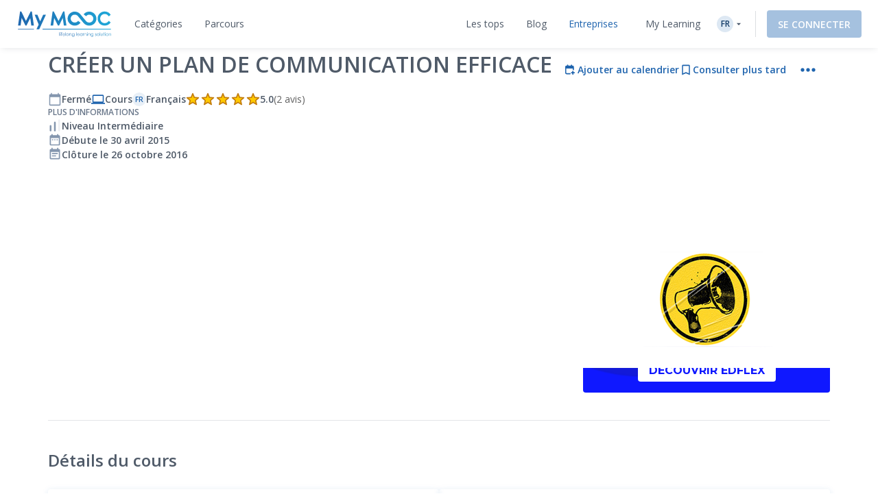

--- FILE ---
content_type: text/html; charset=UTF-8
request_url: https://www.my-mooc.com/fr/mooc/creer-un-plan-de-communication-efficace
body_size: 1820
content:
<!DOCTYPE html>
<html lang="en">
<head>
    <meta charset="utf-8">
    <meta name="viewport" content="width=device-width, initial-scale=1">
    <title></title>
    <style>
        body {
            font-family: "Arial";
        }
    </style>
    <script type="text/javascript">
    window.awsWafCookieDomainList = [];
    window.gokuProps = {
"key":"AQIDAHjcYu/GjX+QlghicBgQ/[base64]",
          "iv":"A6x+YgCrTAAAC3ft",
          "context":"GbT7a5tKZ3ITnpNl4yUAAJ36yhbiJcCy8JNCah7ORGx+Ncde3B1XrHuDnO2SlY8+OpyOdrbC/YzbEwxFUKGTjCioBbEuxEJoiVziPNd2Ime+b6M1k8P57wVZlF/Vukoy1SIeMrUIPiN+SICo+qF3aiQ6b8hpk/swu+dkekFoTp0HQa/DiH0aoilCpSNOS/WMtC//mJBIPVlOeUGaYI7G0wuuOsG9io+8kE5pxUKY2cZgoa/DwObe1qEXPOK21CxGCzzhLkC93CmsxTcyvqFVJ5+APi3Rtp1J8dWS57/lzVEACMsc/az0JLaOjRSZzsMqwFmjoq0mrvr4V1GUvug/9kOghGBM5+/V4PTMVV3qD4SkDTkC"
};
    </script>
    <script src="https://3ae78cf76f35.7e08e9b0.us-east-2.token.awswaf.com/3ae78cf76f35/2167548f0976/ab183f598216/challenge.js"></script>
</head>
<body>
    <div id="challenge-container"></div>
    <script type="text/javascript">
        AwsWafIntegration.saveReferrer();
        AwsWafIntegration.checkForceRefresh().then((forceRefresh) => {
            if (forceRefresh) {
                AwsWafIntegration.forceRefreshToken().then(() => {
                    window.location.reload(true);
                });
            } else {
                AwsWafIntegration.getToken().then(() => {
                    window.location.reload(true);
                });
            }
        });
    </script>
    <noscript>
        <h1>JavaScript is disabled</h1>
        In order to continue, we need to verify that you're not a robot.
        This requires JavaScript. Enable JavaScript and then reload the page.
    </noscript>
</body>
</html>

--- FILE ---
content_type: text/html; charset=UTF-8
request_url: https://www.my-mooc.com/fr/mooc/creer-un-plan-de-communication-efficace
body_size: 601332
content:
<!DOCTYPE html>
<html lang="fr">


<head>
    <meta charset="UTF-8" />
    <meta name="viewport" content="width=device-width, initial-scale=1.0">
    <meta http-equiv="X-UA-Compatible" content="IE=edge">
    
    <link rel="canonical" href="https://www.my-mooc.com/fr/mooc/creer-un-plan-de-communication-efficace-f1756698-d3c0-4354-8032-ed230982d003"/>

    <link rel="alternate" href="https://www.my-mooc.com/pt/mooc/creer-un-plan-de-communication-efficace-f1756698-d3c0-4354-8032-ed230982d003" hreflang="pt"/>
<link rel="alternate" href="https://www.my-mooc.com/zh/mooc/creer-un-plan-de-communication-efficace-f1756698-d3c0-4354-8032-ed230982d003" hreflang="zh"/>
<link rel="alternate" href="https://www.my-mooc.com/ru/mooc/creer-un-plan-de-communication-efficace-f1756698-d3c0-4354-8032-ed230982d003" hreflang="ru"/>
<link rel="alternate" href="https://www.my-mooc.com/fr/mooc/creer-un-plan-de-communication-efficace-f1756698-d3c0-4354-8032-ed230982d003" hreflang="fr"/>
<link rel="alternate" href="https://www.my-mooc.com/en/mooc/creer-un-plan-de-communication-efficace-f1756698-d3c0-4354-8032-ed230982d003" hreflang="x-default"/>

    <meta name="keywords" content="mooc" />
<meta name="description" content="Ce cours s&amp;#39;adresse aux entrepreneurs, startups, responsables de communication et toute personne souhaitant mieux communiquer autour d..." />
<meta name="twitter:card" content="summary_large_image" />
<meta name="twitter:image" content="https://cdn.edflex.com/media/uploads/mooc/logo/409acbf6b8a3b51b06dfe4058f7d9d868c2f209b.png?width=360&amp;height=200" />
<meta name="theme-color" content="#1F64AE" />
<meta property="og:site_name" content="My Mooc" />
<meta property="og:type" content="article" />
<meta property="og:title" content="Cr&eacute;er un plan de communication efficace" />
<meta property="og:description" content="Ce cours s&amp;#39;adresse aux entrepreneurs, startups, responsables de communication et toute personne souhaitant mieux communiquer autour d..." />
<meta property="og:image" content="https://cdn.edflex.com/media/uploads/mooc/logo/409acbf6b8a3b51b06dfe4058f7d9d868c2f209b.png?width=360&amp;height=200" />
<meta property="og:url" content="https://www.my-mooc.com:443/fr/mooc/creer-un-plan-de-communication-efficace" />

    <title>Créer un plan de communication efficace | My Mooc</title>

    <link rel="shortcut icon" href="https://cdn.my-mooc.com/media/cache/default/website/530245a8657247fc1e78a187d18ed52bf2931f31.png" />
    <link rel="preconnect" href="https://fonts.googleapis.com">
    <link rel="preconnect" href="https://fonts.gstatic.com" crossorigin>
    <link href="https://fonts.googleapis.com/css2?family=Open+Sans:ital,wght@0,300;0,400;0,600;0,700;1,300;1,400;1,600;1,700&display=swap" rel="stylesheet">

    <link rel="stylesheet" href="/react/normalize.4eb3bbeb317d2e8b.css">
    <link rel="stylesheet" href="/react/reset_acl.2f9c70d69dab091e.css">

            <link rel="stylesheet" href="/build/public_scss.a92091b7.css">

    <link rel="stylesheet" href="/react/app.f68408ffd1b1b548.css">
    <style id="jss-server-style-MyMoocApp-EdflexUI" class="jss-server-side">.MyMoocApp-EdflexUI-MuiTooltip-popper{z-index:1500;pointer-events:none;}.MyMoocApp-EdflexUI-MuiTooltip-popperInteractive{pointer-events:auto;}.MyMoocApp-EdflexUI-MuiTooltip-popperArrow[x-placement*="bottom"] .MyMoocApp-EdflexUI-MuiTooltip-arrow{top:0;left:0;margin-top:-0.71em;margin-left:4px;margin-right:4px;}.MyMoocApp-EdflexUI-MuiTooltip-popperArrow[x-placement*="top"] .MyMoocApp-EdflexUI-MuiTooltip-arrow{left:0;bottom:0;margin-left:4px;margin-right:4px;margin-bottom:-0.71em;}.MyMoocApp-EdflexUI-MuiTooltip-popperArrow[x-placement*="right"] .MyMoocApp-EdflexUI-MuiTooltip-arrow{left:0;width:0.71em;height:1em;margin-top:4px;margin-left:-0.71em;margin-bottom:4px;}.MyMoocApp-EdflexUI-MuiTooltip-popperArrow[x-placement*="left"] .MyMoocApp-EdflexUI-MuiTooltip-arrow{right:0;width:0.71em;height:1em;margin-top:4px;margin-right:-0.71em;margin-bottom:4px;}.MyMoocApp-EdflexUI-MuiTooltip-popperArrow[x-placement*="left"] .MyMoocApp-EdflexUI-MuiTooltip-arrow::before{transform-origin:0 0;}.MyMoocApp-EdflexUI-MuiTooltip-popperArrow[x-placement*="right"] .MyMoocApp-EdflexUI-MuiTooltip-arrow::before{transform-origin:100% 100%;}.MyMoocApp-EdflexUI-MuiTooltip-popperArrow[x-placement*="top"] .MyMoocApp-EdflexUI-MuiTooltip-arrow::before{transform-origin:100% 0;}.MyMoocApp-EdflexUI-MuiTooltip-popperArrow[x-placement*="bottom"] .MyMoocApp-EdflexUI-MuiTooltip-arrow::before{transform-origin:0 100%;}.MyMoocApp-EdflexUI-MuiTooltip-tooltip{color:#fff;padding:4px 8px;font-size:0.625rem;max-width:300px;word-wrap:break-word;font-family:"Open Sans",sans-serif;font-weight:500;line-height:1.4em;border-radius:4px;background-color:rgba(97, 97, 97, 0.9);}.MyMoocApp-EdflexUI-MuiTooltip-tooltipArrow{margin:0;position:relative;}.MyMoocApp-EdflexUI-MuiTooltip-arrow{color:rgba(97, 97, 97, 0.9);width:1em;height:0.71em;overflow:hidden;position:absolute;box-sizing:border-box;}.MyMoocApp-EdflexUI-MuiTooltip-arrow::before{width:100%;height:100%;margin:auto;content:"";display:block;transform:rotate(45deg);background-color:currentColor;}.MyMoocApp-EdflexUI-MuiTooltip-touch{padding:8px 16px;font-size:0.875rem;font-weight:400;line-height:1.14286em;}.MyMoocApp-EdflexUI-MuiTooltip-tooltipPlacementLeft{margin:0 24px;transform-origin:right center;}@media(min-width:768px){.MyMoocApp-EdflexUI-MuiTooltip-tooltipPlacementLeft{margin:0 14px;}}.MyMoocApp-EdflexUI-MuiTooltip-tooltipPlacementRight{margin:0 24px;transform-origin:left center;}@media(min-width:768px){.MyMoocApp-EdflexUI-MuiTooltip-tooltipPlacementRight{margin:0 14px;}}.MyMoocApp-EdflexUI-MuiTooltip-tooltipPlacementTop{margin:14px 0;transform-origin:center bottom;}@media(min-width:768px){.MyMoocApp-EdflexUI-MuiTooltip-tooltipPlacementTop{margin:14px 0;}}.MyMoocApp-EdflexUI-MuiTooltip-tooltipPlacementBottom{margin:24px 0;transform-origin:center top;}@media(min-width:768px){.MyMoocApp-EdflexUI-MuiTooltip-tooltipPlacementBottom{margin:14px 0;}}.MyMoocApp-EdflexUI-MuiSvgIcon-root{fill:currentColor;width:1em;height:1em;display:inline-block;font-size:1.5rem;transition:fill 200ms cubic-bezier(0.4, 0, 0.2, 1)0ms;flex-shrink:0;user-select:none;}.MyMoocApp-EdflexUI-MuiSvgIcon-colorPrimary{color:#1F64AE;}.MyMoocApp-EdflexUI-MuiSvgIcon-colorSecondary{color:#19A8D9;}.MyMoocApp-EdflexUI-MuiSvgIcon-colorAction{color:rgba(0, 0, 0, 0.54);}.MyMoocApp-EdflexUI-MuiSvgIcon-colorError{color:#f44336;}.MyMoocApp-EdflexUI-MuiSvgIcon-colorDisabled{color:rgba(0, 0, 0, 0.26);}.MyMoocApp-EdflexUI-MuiSvgIcon-fontSizeInherit{font-size:inherit;}.MyMoocApp-EdflexUI-MuiSvgIcon-fontSizeSmall{font-size:1.25rem;}.MyMoocApp-EdflexUI-MuiSvgIcon-fontSizeLarge{font-size:2.1875rem;}.MyMoocApp-EdflexUI-MuiFormControl-root{border:0;margin:0;display:inline-flex;padding:0;position:relative;min-width:0;flex-direction:column;vertical-align:top;}.MyMoocApp-EdflexUI-MuiFormControl-marginNormal{margin-top:16px;margin-bottom:8px;}.MyMoocApp-EdflexUI-MuiFormControl-marginDense{margin-top:8px;margin-bottom:4px;}.MyMoocApp-EdflexUI-MuiFormControl-fullWidth{width:100%;}@keyframes mui-auto-fill{}@keyframes mui-auto-fill-cancel{}.MyMoocApp-EdflexUI-MuiInputBase-root{color:#4F5A68;cursor:text;display:inline-flex;position:relative;font-size:1rem;box-sizing:border-box;align-items:center;font-family:"Open Sans",sans-serif;font-weight:400;line-height:1.1876em;}.MyMoocApp-EdflexUI-MuiInputBase-root.Mui-disabled{color:rgba(0, 0, 0, 0.38);cursor:default;}.MyMoocApp-EdflexUI-MuiInputBase-multiline{padding:6px 0 7px;}.MyMoocApp-EdflexUI-MuiInputBase-multiline.MyMoocApp-EdflexUI-MuiInputBase-marginDense{padding-top:3px;}.MyMoocApp-EdflexUI-MuiInputBase-fullWidth{width:100%;}.MyMoocApp-EdflexUI-MuiInputBase-input{font:inherit;color:currentColor;width:100%;border:0;height:1.1876em;margin:0;display:block;padding:6px 0 7px;min-width:0;background:none;box-sizing:content-box;animation-name:mui-auto-fill-cancel;letter-spacing:inherit;animation-duration:10ms;-webkit-tap-highlight-color:transparent;}.MyMoocApp-EdflexUI-MuiInputBase-input::-webkit-input-placeholder{color:currentColor;opacity:0.42;transition:opacity 200ms cubic-bezier(0.4, 0, 0.2, 1)0ms;}.MyMoocApp-EdflexUI-MuiInputBase-input::-moz-placeholder{color:currentColor;opacity:0.42;transition:opacity 200ms cubic-bezier(0.4, 0, 0.2, 1)0ms;}.MyMoocApp-EdflexUI-MuiInputBase-input:-ms-input-placeholder{color:currentColor;opacity:0.42;transition:opacity 200ms cubic-bezier(0.4, 0, 0.2, 1)0ms;}.MyMoocApp-EdflexUI-MuiInputBase-input::-ms-input-placeholder{color:currentColor;opacity:0.42;transition:opacity 200ms cubic-bezier(0.4, 0, 0.2, 1)0ms;}.MyMoocApp-EdflexUI-MuiInputBase-input:focus{outline:0;}.MyMoocApp-EdflexUI-MuiInputBase-input:invalid{box-shadow:none;}.MyMoocApp-EdflexUI-MuiInputBase-input::-webkit-search-decoration{-webkit-appearance:none;}.MyMoocApp-EdflexUI-MuiInputBase-input.Mui-disabled{opacity:1;}.MyMoocApp-EdflexUI-MuiInputBase-input:-webkit-autofill{animation-name:mui-auto-fill;animation-duration:5000s;}label[data-shrink=false] + .MyMoocApp-EdflexUI-MuiInputBase-formControl .MyMoocApp-EdflexUI-MuiInputBase-input::-webkit-input-placeholder{opacity:0 !important;}label[data-shrink=false] + .MyMoocApp-EdflexUI-MuiInputBase-formControl .MyMoocApp-EdflexUI-MuiInputBase-input::-moz-placeholder{opacity:0 !important;}label[data-shrink=false] + .MyMoocApp-EdflexUI-MuiInputBase-formControl .MyMoocApp-EdflexUI-MuiInputBase-input:-ms-input-placeholder{opacity:0 !important;}label[data-shrink=false] + .MyMoocApp-EdflexUI-MuiInputBase-formControl .MyMoocApp-EdflexUI-MuiInputBase-input::-ms-input-placeholder{opacity:0 !important;}label[data-shrink=false] + .MyMoocApp-EdflexUI-MuiInputBase-formControl .MyMoocApp-EdflexUI-MuiInputBase-input:focus::-webkit-input-placeholder{opacity:0.42;}label[data-shrink=false] + .MyMoocApp-EdflexUI-MuiInputBase-formControl .MyMoocApp-EdflexUI-MuiInputBase-input:focus::-moz-placeholder{opacity:0.42;}label[data-shrink=false] + .MyMoocApp-EdflexUI-MuiInputBase-formControl .MyMoocApp-EdflexUI-MuiInputBase-input:focus:-ms-input-placeholder{opacity:0.42;}label[data-shrink=false] + .MyMoocApp-EdflexUI-MuiInputBase-formControl .MyMoocApp-EdflexUI-MuiInputBase-input:focus::-ms-input-placeholder{opacity:0.42;}.MyMoocApp-EdflexUI-MuiInputBase-inputMarginDense{padding-top:3px;}.MyMoocApp-EdflexUI-MuiInputBase-inputMultiline{height:auto;resize:none;padding:0;}.MyMoocApp-EdflexUI-MuiInputBase-inputTypeSearch{-moz-appearance:textfield;-webkit-appearance:textfield;}.MyMoocApp-EdflexUI-jss1{top:-5px;left:0;right:0;bottom:0;margin:0;padding:0 8px;overflow:hidden;position:absolute;border-style:solid;border-width:1px;border-radius:inherit;pointer-events:none;}.MyMoocApp-EdflexUI-jss2{padding:0;text-align:left;transition:width 150ms cubic-bezier(0.0, 0, 0.2, 1)0ms;line-height:11px;}.MyMoocApp-EdflexUI-jss3{width:auto;height:11px;display:block;padding:0;font-size:0.75em;max-width:0.01px;text-align:left;transition:max-width 50ms cubic-bezier(0.0, 0, 0.2, 1)0ms;visibility:hidden;}.MyMoocApp-EdflexUI-jss3>span{display:inline-block;padding-left:5px;padding-right:5px;}.MyMoocApp-EdflexUI-jss4{max-width:1000px;transition:max-width 100ms cubic-bezier(0.0, 0, 0.2, 1)50ms;}.MyMoocApp-EdflexUI-MuiOutlinedInput-root{position:relative;border-radius:4px;}.MyMoocApp-EdflexUI-MuiOutlinedInput-root:hover .MyMoocApp-EdflexUI-MuiOutlinedInput-notchedOutline{border-color:#4F5A68;}@media(hover:none){.MyMoocApp-EdflexUI-MuiOutlinedInput-root:hover .MyMoocApp-EdflexUI-MuiOutlinedInput-notchedOutline{border-color:rgba(0, 0, 0, 0.23);}}.MyMoocApp-EdflexUI-MuiOutlinedInput-root.Mui-focused .MyMoocApp-EdflexUI-MuiOutlinedInput-notchedOutline{border-color:#1F64AE;border-width:2px;}.MyMoocApp-EdflexUI-MuiOutlinedInput-root.Mui-error .MyMoocApp-EdflexUI-MuiOutlinedInput-notchedOutline{border-color:#f44336;}.MyMoocApp-EdflexUI-MuiOutlinedInput-root.Mui-disabled .MyMoocApp-EdflexUI-MuiOutlinedInput-notchedOutline{border-color:rgba(0, 0, 0, 0.26);}.MyMoocApp-EdflexUI-MuiOutlinedInput-colorSecondary.Mui-focused .MyMoocApp-EdflexUI-MuiOutlinedInput-notchedOutline{border-color:#19A8D9;}.MyMoocApp-EdflexUI-MuiOutlinedInput-adornedStart{padding-left:14px;}.MyMoocApp-EdflexUI-MuiOutlinedInput-adornedEnd{padding-right:14px;}.MyMoocApp-EdflexUI-MuiOutlinedInput-multiline{padding:18.5px 14px;}.MyMoocApp-EdflexUI-MuiOutlinedInput-multiline.MyMoocApp-EdflexUI-MuiOutlinedInput-marginDense{padding-top:10.5px;padding-bottom:10.5px;}.MyMoocApp-EdflexUI-MuiOutlinedInput-notchedOutline{border-color:rgba(0, 0, 0, 0.23);}.MyMoocApp-EdflexUI-MuiOutlinedInput-input{padding:18.5px 14px;}.MyMoocApp-EdflexUI-MuiOutlinedInput-input:-webkit-autofill{border-radius:inherit;}.MyMoocApp-EdflexUI-MuiOutlinedInput-inputMarginDense{padding-top:10.5px;padding-bottom:10.5px;}.MyMoocApp-EdflexUI-MuiOutlinedInput-inputMultiline{padding:0;}.MyMoocApp-EdflexUI-MuiOutlinedInput-inputAdornedStart{padding-left:0;}.MyMoocApp-EdflexUI-MuiOutlinedInput-inputAdornedEnd{padding-right:0;}</style>
<style data-emotion="mymoocapp-edflexui-global 1dpe4ol">.display-100{line-height:1.5;font-size:6px;font-weight:400;}.display-200{line-height:1.5;font-size:8px;font-weight:400;}.display-300{line-height:1.5;font-size:10px;font-weight:400;}.display-400{line-height:1.5;font-size:12px;font-weight:400;}.display-500{line-height:1.5;font-size:14px;font-weight:400;}.display-600{line-height:1.5;font-size:16px;font-weight:400;}.display-700{line-height:1.5;font-size:18px;font-weight:400;}.display-800{line-height:1.5;font-size:24px;font-weight:400;}.display-900{line-height:1.5;font-size:32px;font-weight:400;}.editorial-body-big-paragraph{line-height:1.5;font-size:18px;}@media (max-width:991.95px){.editorial-body-big-paragraph{font-size:16px;}}@media (max-width:767.95px){.editorial-body-big-paragraph{font-size:16px;}}@media (min-width:1200px){.editorial-body-big-paragraph{font-size:18px;}}.editorial-body-big-subTitle{line-height:1.5;font-size:24px;}@media (max-width:991.95px){.editorial-body-big-subTitle{font-size:18px;}}@media (max-width:767.95px){.editorial-body-big-subTitle{font-size:18px;}}@media (min-width:1200px){.editorial-body-big-subTitle{font-size:24px;}}.editorial-body-big-title{line-height:1.5;font-size:32px;}@media (max-width:991.95px){.editorial-body-big-title{font-size:24px;}}@media (max-width:767.95px){.editorial-body-big-title{font-size:24px;}}@media (min-width:1200px){.editorial-body-big-title{font-size:32px;}}.editorial-body-middle-paragraph{line-height:1.5;font-size:16px;}@media (max-width:991.95px){.editorial-body-middle-paragraph{font-size:14px;}}@media (max-width:767.95px){.editorial-body-middle-paragraph{font-size:14px;}}@media (min-width:1200px){.editorial-body-middle-paragraph{font-size:16px;}}.editorial-body-middle-subTitle{line-height:1.5;font-size:18px;}@media (max-width:991.95px){.editorial-body-middle-subTitle{font-size:16px;}}@media (max-width:767.95px){.editorial-body-middle-subTitle{font-size:16px;}}@media (min-width:1200px){.editorial-body-middle-subTitle{font-size:18px;}}.editorial-body-middle-title{line-height:1.5;font-size:24px;}@media (max-width:991.95px){.editorial-body-middle-title{font-size:18px;}}@media (max-width:767.95px){.editorial-body-middle-title{font-size:18px;}}@media (min-width:1200px){.editorial-body-middle-title{font-size:24px;}}.editorial-body-little-paragraph{line-height:1.5;font-size:14px;}@media (max-width:991.95px){.editorial-body-little-paragraph{font-size:12px;}}@media (max-width:767.95px){.editorial-body-little-paragraph{font-size:12px;}}@media (min-width:1200px){.editorial-body-little-paragraph{font-size:14px;}}.editorial-body-little-subTitle{line-height:1.5;font-size:16px;}@media (max-width:991.95px){.editorial-body-little-subTitle{font-size:14px;}}@media (max-width:767.95px){.editorial-body-little-subTitle{font-size:14px;}}@media (min-width:1200px){.editorial-body-little-subTitle{font-size:16px;}}.editorial-body-little-title{line-height:1.5;font-size:18px;}@media (max-width:991.95px){.editorial-body-little-title{font-size:16px;}}@media (max-width:767.95px){.editorial-body-little-title{font-size:16px;}}@media (min-width:1200px){.editorial-body-little-title{font-size:18px;}}.editorial-head-big-paragraph{line-height:1.5;font-size:40px;}@media (max-width:991.95px){.editorial-head-big-paragraph{font-size:32px;}}@media (max-width:767.95px){.editorial-head-big-paragraph{font-size:32px;}}@media (min-width:1200px){.editorial-head-big-paragraph{font-size:40px;}}.editorial-head-big-subTitle{line-height:1.5;font-size:48px;}@media (max-width:991.95px){.editorial-head-big-subTitle{font-size:40px;}}@media (max-width:767.95px){.editorial-head-big-subTitle{font-size:40px;}}@media (min-width:1200px){.editorial-head-big-subTitle{font-size:48px;}}.editorial-head-big-title{line-height:1.5;font-size:64px;}@media (max-width:991.95px){.editorial-head-big-title{font-size:48px;}}@media (max-width:767.95px){.editorial-head-big-title{font-size:48px;}}@media (min-width:1200px){.editorial-head-big-title{font-size:64px;}}.editorial-head-middle-paragraph{line-height:1.5;font-size:32px;}@media (max-width:991.95px){.editorial-head-middle-paragraph{font-size:24px;}}@media (max-width:767.95px){.editorial-head-middle-paragraph{font-size:24px;}}@media (min-width:1200px){.editorial-head-middle-paragraph{font-size:32px;}}.editorial-head-middle-subTitle{line-height:1.5;font-size:40px;}@media (max-width:991.95px){.editorial-head-middle-subTitle{font-size:32px;}}@media (max-width:767.95px){.editorial-head-middle-subTitle{font-size:32px;}}@media (min-width:1200px){.editorial-head-middle-subTitle{font-size:40px;}}.editorial-head-middle-title{line-height:1.5;font-size:48px;}@media (max-width:991.95px){.editorial-head-middle-title{font-size:40px;}}@media (max-width:767.95px){.editorial-head-middle-title{font-size:40px;}}@media (min-width:1200px){.editorial-head-middle-title{font-size:48px;}}.editorial-head-little-paragraph{line-height:1.5;font-size:24px;}@media (max-width:991.95px){.editorial-head-little-paragraph{font-size:18px;}}@media (max-width:767.95px){.editorial-head-little-paragraph{font-size:18px;}}@media (min-width:1200px){.editorial-head-little-paragraph{font-size:24px;}}.editorial-head-little-subTitle{line-height:1.5;font-size:32px;}@media (max-width:991.95px){.editorial-head-little-subTitle{font-size:24px;}}@media (max-width:767.95px){.editorial-head-little-subTitle{font-size:24px;}}@media (min-width:1200px){.editorial-head-little-subTitle{font-size:32px;}}.editorial-head-little-title{line-height:1.5;font-size:40px;}@media (max-width:991.95px){.editorial-head-little-title{font-size:32px;}}@media (max-width:767.95px){.editorial-head-little-title{font-size:32px;}}@media (min-width:1200px){.editorial-head-little-title{font-size:40px;}}.regular{font-weight:400;}.bold{font-weight:600;}.underline{-webkit-text-decoration:underline;text-decoration:underline;}.italic{font-style:italic;}.uppercase{text-transform:uppercase;}:root{--ds-colors--absolute-black:#000000;--ds-colors--absolute-white:#FFFFFF;--ds-colors--brand-primary-100:#F4F7FB;--ds-colors--brand-primary-200:#DDE8F3;--ds-colors--brand-primary-300:#C7D8EB;--ds-colors--brand-primary-500:#1F64AE;--ds-colors--brand-primary-700:#19508B;--ds-colors--brand-primary-900:#133C68;--ds-colors--utilities-gray-100:#F9FAFB;--ds-colors--utilities-gray-200:#EDEFF3;--ds-colors--utilities-gray-300:#E0E5EB;--ds-colors--utilities-gray-500:#8496AE;--ds-colors--utilities-gray-700:#69778A;--ds-colors--utilities-gray-900:#4F5A68;--ds-colors--utilities-success-100:#F6FCFA;--ds-colors--utilities-success-200:#E5F5F1;--ds-colors--utilities-success-300:#D4EEE8;--ds-colors--utilities-success-500:#51B9A2;--ds-colors--utilities-success-700:#419482;--ds-colors--utilities-success-900:#316F61;--ds-colors--utilities-danger-100:#FFF6F5;--ds-colors--utilities-danger-200:#FDE3E1;--ds-colors--utilities-danger-300:#FCD0CD;--ds-colors--utilities-danger-500:#F44336;--ds-colors--utilities-danger-700:#C3362B;--ds-colors--utilities-danger-900:#922820;--ds-colors--utilities-warning-100:#FEFAF3;--ds-colors--utilities-warning-200:#FDF0DB;--ds-colors--utilities-warning-300:#FCE6C3;--ds-colors--utilities-warning-500:#F29B11;--ds-colors--utilities-warning-700:#C27C0E;--ds-colors--utilities-warning-900:#915D0A;--ds-colors--utilities-info-100:#F5FAFB;--ds-colors--utilities-info-200:#E0F0F4;--ds-colors--utilities-info-300:#CCE6EC;--ds-colors--utilities-info-500:#339CB4;--ds-colors--utilities-info-700:#297D90;--ds-colors--utilities-info-900:#1F5E6C;--ds-colors--utilities-accent-100:#FFFCF2;--ds-colors--utilities-accent-200:#FFF7D9;--ds-colors--utilities-accent-300:#FFF2BF;--ds-colors--utilities-accent-500:#FFC900;--ds-colors--utilities-accent-700:#CCA100;--ds-colors--utilities-accent-900:#71550C;--ds-colors--content-course-100:#F4FBFD;--ds-colors--content-course-200:#DDF2F9;--ds-colors--content-course-300:#C6E9F6;--ds-colors--content-course-500:#1DA8D9;--ds-colors--content-course-700:#1786AE;--ds-colors--content-course-900:#116582;--ds-colors--content-article-100:#F3F9F9;--ds-colors--content-article-200:#DAEEEE;--ds-colors--content-article-300:#C1E2E3;--ds-colors--content-article-500:#098C8F;--ds-colors--content-article-700:#077072;--ds-colors--content-article-900:#055456;--ds-colors--content-video-100:#FAF8FB;--ds-colors--content-video-200:#F0E8F1;--ds-colors--content-video-300:#E7DAE8;--ds-colors--content-video-500:#9E69A4;--ds-colors--content-video-700:#7E5483;--ds-colors--content-video-900:#5F3F62;--ds-colors--content-podcast-100:#FFF7F2;--ds-colors--content-podcast-200:#FFE8D9;--ds-colors--content-podcast-300:#FFD9BF;--ds-colors--content-podcast-500:#FF6600;--ds-colors--content-podcast-700:#CC5200;--ds-colors--content-podcast-900:#993D00;--ds-colors--content-quiz-100:#FEF9F7;--ds-colors--content-quiz-200:#FCEBE7;--ds-colors--content-quiz-300:#FADED7;--ds-colors--content-quiz-500:#EA7C60;--ds-colors--content-quiz-700:#BB634D;--ds-colors--content-quiz-900:#8C4A3A;--ds-colors--content-book-100:#F7FCF9;--ds-colors--content-book-200:#E7F6ED;--ds-colors--content-book-300:#D6EFE1;--ds-colors--content-book-500:#5CC089;--ds-colors--content-book-700:#4A9A6E;--ds-colors--content-book-900:#377352;--ds-colors--content-mentor-100:#FDF7FA;--ds-colors--content-mentor-200:#FAE7EF;--ds-colors--content-mentor-300:#F7D8E5;--ds-colors--content-mentor-500:#DE6296;--ds-colors--content-mentor-700:#B24E78;--ds-colors--content-mentor-900:#853B5A;--ds-colors--content-top-voice-100:#FCF5F6;--ds-colors--content-top-voice-200:#F5E0E4;--ds-colors--content-top-voice-300:#EECBD2;--ds-colors--content-top-voice-500:#BA3049;--ds-colors--content-top-voice-700:#95263A;--ds-colors--content-top-voice-900:#701D2C;--ds-colors--content-interactive-100:#F7F8FE;--ds-colors--content-interactive-200:#E7E9FB;--ds-colors--content-interactive-300:#D7DAF8;--ds-colors--content-interactive-500:#5E6CE4;--ds-colors--content-interactive-700:#4B56B6;--ds-colors--content-interactive-900:#384189;--ds-colors--content-assessment-100:#FCF6FC;--ds-colors--content-assessment-200:#F6E3F6;--ds-colors--content-assessment-300:#F0D1F1;--ds-colors--content-assessment-500:#C346C6;--ds-colors--content-assessment-700:#9C389E;--ds-colors--content-assessment-900:#752A77;--ds-colors--content-certificate-100:#F8FAF5;--ds-colors--content-certificate-200:#EBF0E0;--ds-colors--content-certificate-300:#DDE6CB;--ds-colors--content-certificate-500:#789A2E;--ds-colors--content-certificate-700:#607B25;--ds-colors--content-certificate-900:#485C1C;--ds-colors--content-program-100:#F4F7FB;--ds-colors--content-program-200:#DDE8F3;--ds-colors--content-program-300:#C7D8EB;--ds-colors--content-program-500:#1F64AE;--ds-colors--content-program-700:#19508B;--ds-colors--content-program-900:#133C68;--ds-colors--content-lab-100:#FAF6F2;--ds-colors--content-lab-200:#EFE3D9;--ds-colors--content-lab-300:#E4D1BF;--ds-colors--content-lab-500:#924600;--ds-colors--content-lab-700:#753800;--ds-colors--content-lab-900:#582A00;--ds-colors--content-roleplay-100:#F7F7FF;--ds-colors--content-roleplay-200:#DDDEFF;--ds-colors--content-roleplay-300:#A9ACFF;--ds-colors--content-roleplay-500:#0F18FF;--ds-colors--content-roleplay-700:#171B8E;--ds-colors--content-roleplay-900:#1B1D56;--ds-ai-gradient:linear-gradient(
    90deg,
    #3b95d6 0%,
    #3c74d7 48.44%,
    #725ad4 100%
  );--ds-ai-gradient-inverted:linear-gradient(
    -90deg,
    #3b95d6 0%,
    #3c74d7 48.44%,
    #725ad4 100%
  );--ds-ai-gradient-flat:linear-gradient(
    180deg,
    #3b95d6 0%,
    #3c74d7 48.44%,
    #725ad4 100%
  );}.sr-only,.visuallyhidden{border:0;clip:rect(0 0 0 0);-webkit-clip-path:inset(50%);clip-path:inset(50%);height:1px;margin:-1px;overflow:hidden;padding:0;position:absolute;top:20px;width:1px;white-space:nowrap;}.sr-only.focusable:active,.visuallyhidden.focusable:active,.sr-only.focusable:focus,.visuallyhidden.focusable:focus{clip:auto;-webkit-clip-path:none;clip-path:none;height:auto;margin:0;overflow:visible;position:static;width:auto;white-space:inherit;}.wysiwyg-content h1,.wysiwyg-content h2,.wysiwyg-content h3,.wysiwyg-content h4{margin-top:16px;margin-bottom:8px;}.wysiwyg-content h4{font-weight:600;}.wysiwyg-content:not([dir='rtl']) *{text-align:left;}.wysiwyg-content p{font-weight:400;display:block;}.wysiwyg-content p +p{margin-top:8px;}.wysiwyg-content strong{font-weight:600;}.wysiwyg-content i,.wysiwyg-content em{font-style:italic;}.wysiwyg-content a{color:#1F64AE;-webkit-text-decoration:underline;text-decoration:underline;font-weight:600;-webkit-transition:'color,text-decoration .2s ease-out';transition:'color,text-decoration .2s ease-out';}.wysiwyg-content a:hover,.wysiwyg-content a:active{-webkit-text-decoration:none;text-decoration:none;}.wysiwyg-content ol,.wysiwyg-content ul{display:block;margin-top:8px;}.wysiwyg-content ul{list-style-type:disc;list-style-position:inside;line-height:1.5;}.wysiwyg-content ul +*{margin-top:8px;}.wysiwyg-content ol{list-style-type:decimal;list-style-position:inside;line-height:1.5;}.wysiwyg-content ol +*{margin-top:8px;}.wysiwyg-content ul ul,.wysiwyg-content ol ul{list-style-type:circle;list-style-position:inside;margin-left:15;}.wysiwyg-content ol ol,.wysiwyg-content ul ol{list-style-type:lower-latin;list-style-position:inside;margin-left:16px;}</style><style data-emotion="mymoocapp-edflexui n090uq 12reffz 126yi4b 4tgngj 1blrdtj-container 1dlx6en-root 1na3u1z-icon 18bkjzr-label 1r1662t-button-root cpaukb 1aa2bek dew8e7-textFieldRoot 1nnknkg-inputBase 1dw5y7j-inputBaseWithStartAdornment o8py6r-input 1sobmit-root">.mymoocapp-edflexui-n090uq{-webkit-tap-highlight-color:transparent;-moz-appearance:none;-webkit-appearance:none;background:none;border:0;border-radius:0;box-shadow:none;margin:0;padding:0;font:inherit;text-align:inherit;cursor:pointer;-webkit-user-select:none;-moz-user-select:none;-ms-user-select:none;user-select:none;vertical-align:inherit;display:-webkit-box;display:-webkit-flex;display:-ms-flexbox;display:flex;-webkit-align-items:center;-webkit-box-align:center;-ms-flex-align:center;align-items:center;gap:4px;}.mymoocapp-edflexui-n090uq>svg{font-size:16;}.mymoocapp-edflexui-12reffz{border:0;clip:rect(0 0 0 0);-webkit-clip-path:inset(50%);clip-path:inset(50%);height:1px;margin:-1px;overflow:hidden;padding:0;position:absolute;top:20px;width:1px;white-space:nowrap;}.mymoocapp-edflexui-126yi4b{display:-webkit-box;display:-webkit-flex;display:-ms-flexbox;display:flex;-webkit-flex-direction:row;-ms-flex-direction:row;flex-direction:row;-webkit-align-items:center;-webkit-box-align:center;-ms-flex-align:center;align-items:center;-webkit-box-pack:center;-ms-flex-pack:center;-webkit-justify-content:center;justify-content:center;height:24px;width:24px;background-color:rgb(221, 232, 243);border-radius:14px;-webkit-flex-shrink:0;-ms-flex-negative:0;flex-shrink:0;}.mymoocapp-edflexui-126yi4b .language{color:rgb(19, 60, 104);}.mymoocapp-edflexui-4tgngj{background:none;color:inherit;border:none;padding:0;font:inherit;outline:inherit;line-height:1.5;font-weight:600;font-size:16px;background:#1F64AE;color:#FFFFFF;display:-webkit-inline-box;display:-webkit-inline-flex;display:-ms-inline-flexbox;display:inline-flex;-webkit-align-items:center;-webkit-box-align:center;-ms-flex-align:center;align-items:center;-webkit-box-pack:center;-ms-flex-pack:center;-webkit-justify-content:center;justify-content:center;white-space:nowrap;border-radius:4px;-webkit-align-content:center;-ms-flex-line-pack:center;align-content:center;padding:12px 16px;text-transform:inherit;width:auto;gap:8px;-webkit-text-decoration:none;text-decoration:none;}.mymoocapp-edflexui-4tgngj,.mymoocapp-edflexui-4tgngj *{-webkit-transition:all 200ms ease-out;transition:all 200ms ease-out;}.mymoocapp-edflexui-4tgngj svg{font-size:20px;width:20px;height:20px;}.mymoocapp-edflexui-4tgngj.small svg{font-size:16px;width:16px;height:16px;}.mymoocapp-edflexui-4tgngj.large svg{font-size:24px;width:24px;height:24px;}.mymoocapp-edflexui-4tgngj.small{line-height:1.5;font-weight:600;font-size:14px;padding:10px 16px;height:40px;}.mymoocapp-edflexui-4tgngj.large{line-height:1.5;font-weight:600;font-size:18px;padding:16px;height:56px;}.mymoocapp-edflexui-4tgngj.uppercase{text-transform:uppercase;}.mymoocapp-edflexui-4tgngj.full-width{width:100%;}.mymoocapp-edflexui-4tgngj.height-auto{white-space:initial;height:auto;}.mymoocapp-edflexui-4tgngj.mymoocapp-edflexui-4tgngj.mymoocapp-edflexui-4tgngj.mymoocapp-edflexui-4tgngj:disabled{cursor:not-allowed;background-color:rgb(165, 193, 223);color:#FFFFFF;}.mymoocapp-edflexui-4tgngj.mymoocapp-edflexui-4tgngj.mymoocapp-edflexui-4tgngj.mymoocapp-edflexui-4tgngj:disabled.secondary,.mymoocapp-edflexui-4tgngj.mymoocapp-edflexui-4tgngj.mymoocapp-edflexui-4tgngj.mymoocapp-edflexui-4tgngj:disabled.tertiary{background-color:#FFFFFF;color:rgb(255, 255, 255);}.mymoocapp-edflexui-4tgngj.mymoocapp-edflexui-4tgngj.mymoocapp-edflexui-4tgngj.mymoocapp-edflexui-4tgngj:disabled .notification-container{background-color:rgb(185, 227, 218);}.mymoocapp-edflexui-4tgngj:hover{opacity:1;background-color:rgb(25, 80, 139);color:#FFFFFF;}.mymoocapp-edflexui-4tgngj:hover.secondary,.mymoocapp-edflexui-4tgngj:hover.tertiary{background-color:rgb(29, 95, 165);color:rgb(204, 204, 204);}.mymoocapp-edflexui-4tgngj:focus{background:rgb(28, 90, 157);color:#FFFFFF;}.mymoocapp-edflexui-4tgngj:focus.secondary,.mymoocapp-edflexui-4tgngj:focus.tertiary{background-color:rgb(255, 255, 255);color:rgb(242, 242, 242);}.mymoocapp-edflexui-4tgngj:focus.secondary:not(:disabled),.mymoocapp-edflexui-4tgngj:hover.secondary:not(:disabled){-webkit-filter:drop-shadow(
          0px 2px 10px rgba(31, 100, 174, 0.19999999999999996)
        );filter:drop-shadow(
          0px 2px 10px rgba(31, 100, 174, 0.19999999999999996)
        );}.mymoocapp-edflexui-4tgngj:focus.secondary:not(:disabled).small,.mymoocapp-edflexui-4tgngj:hover.secondary:not(:disabled).small{-webkit-filter:drop-shadow(
            0px 2px 4px rgba(31, 100, 174, 0.19999999999999996)
          );filter:drop-shadow(
            0px 2px 4px rgba(31, 100, 174, 0.19999999999999996)
          );}.mymoocapp-edflexui-4tgngj:focus:hover{background-color:rgb(22, 70, 122);color:#FFFFFF;}.mymoocapp-edflexui-4tgngj:focus:hover.secondary,.mymoocapp-edflexui-4tgngj:focus:hover.tertiary{background-color:rgb(255, 255, 255);}.mymoocapp-edflexui-4tgngj.mymoocapp-edflexui-4tgngj.mymoocapp-edflexui-4tgngj:active{background:rgb(28, 90, 157);color:#FFFFFF;}.mymoocapp-edflexui-4tgngj.mymoocapp-edflexui-4tgngj.mymoocapp-edflexui-4tgngj:active.secondary,.mymoocapp-edflexui-4tgngj.mymoocapp-edflexui-4tgngj.mymoocapp-edflexui-4tgngj:active.tertiary{background-color:rgb(255, 255, 255);color:rgb(242, 242, 242);}.mymoocapp-edflexui-4tgngj.loading{cursor:not-allowed;background:radial-gradient(
        circle,
        rgb(165, 193, 223) 0%,
        rgb(76, 131, 190) 100%
      );}.mymoocapp-edflexui-4tgngj.loading.mymoocapp-edflexui-4tgngj.loading.mymoocapp-edflexui-4tgngj.loading,.mymoocapp-edflexui-4tgngj.loading *{-webkit-background-size:200% 100%;background-size:200% 100%;-webkit-animation:1.2s shine linear infinite;animation:1.2s shine linear infinite;}.mymoocapp-edflexui-4tgngj.loading.secondary,.mymoocapp-edflexui-4tgngj.loading.tertiary{color:rgb(255, 255, 255);background:radial-gradient(
          circle,
          #FFFFFF 0%,
          rgb(230, 230, 230) 100%
        );}.mymoocapp-edflexui-4tgngj.loading .notification-container{background:radial-gradient(
          circle,
          rgb(185, 227, 218) 0%,
          rgb(116, 199, 181) 100%
        );}.mymoocapp-edflexui-4tgngj.secondary{-webkit-filter:drop-shadow(
        0px 2px 10px rgba(31, 100, 174, 0.19999999999999996)
      );filter:drop-shadow(
        0px 2px 10px rgba(31, 100, 174, 0.19999999999999996)
      );}.mymoocapp-edflexui-4tgngj.secondary.small{-webkit-filter:drop-shadow(
          0px 2px 4px rgba(31, 100, 174, 0.19999999999999996)
        );filter:drop-shadow(
          0px 2px 4px rgba(31, 100, 174, 0.19999999999999996)
        );}.mymoocapp-edflexui-4tgngj .background-color_ai-svg{max-height:20px;}.mymoocapp-edflexui-4tgngj .notification-container{width:20px;height:20px;padding:0;}.mymoocapp-edflexui-4tgngj .notification-container *{line-height:1.5;font-weight:600;font-size:10px;}@-webkit-keyframes shine{to{background-position-x:-200%;}}@keyframes shine{to{background-position-x:-200%;}}.mymoocapp-edflexui-1blrdtj-container{display:-webkit-inline-box;display:-webkit-inline-flex;display:-ms-inline-flexbox;display:inline-flex;}.mymoocapp-edflexui-1dlx6en-root{display:inherit;gap:8px;text-transform:none;-webkit-transition:color,text-decoration .2s ease-out;transition:color,text-decoration .2s ease-out;-webkit-flex-direction:row;-ms-flex-direction:row;flex-direction:row;-webkit-align-items:center;-webkit-box-align:center;-ms-flex-align:center;align-items:center;-webkit-box-pack:center;-ms-flex-pack:center;-webkit-justify-content:center;justify-content:center;vertical-align:inherit;font-size:14px;font-weight:600;line-height:16px;}.mymoocapp-edflexui-1dlx6en-root,.mymoocapp-edflexui-1dlx6en-root:focus{-webkit-text-decoration:none;text-decoration:none;color:#1F64AE;}.mymoocapp-edflexui-1dlx6en-root:hover{-webkit-text-decoration:underline;text-decoration:underline;color:rgb(25, 80, 139);}.mymoocapp-edflexui-1dlx6en-root:active{-webkit-text-decoration:underline;text-decoration:underline;color:rgb(19, 60, 104);}.mymoocapp-edflexui-1na3u1z-icon{display:-webkit-box;display:-webkit-flex;display:-ms-flexbox;display:flex;-webkit-flex-direction:row;-ms-flex-direction:row;flex-direction:row;-webkit-align-items:center;-webkit-box-align:center;-ms-flex-align:center;align-items:center;-webkit-box-pack:center;-ms-flex-pack:center;-webkit-justify-content:center;justify-content:center;font-size:20px;width:20px;height:20px;color:inherit;}.mymoocapp-edflexui-1na3u1z-icon div{display:-webkit-box;display:-webkit-flex;display:-ms-flexbox;display:flex;}.mymoocapp-edflexui-1na3u1z-icon img{max-width:100%;max-height:100%;}.mymoocapp-edflexui-1na3u1z-icon svg{color:inherit;width:100%;height:100%;vertical-align:initial;}.mymoocapp-edflexui-18bkjzr-label{display:-webkit-box;display:-webkit-flex;display:-ms-flexbox;display:flex;}.mymoocapp-edflexui-18bkjzr-label,.mymoocapp-edflexui-18bkjzr-label:hover,.mymoocapp-edflexui-18bkjzr-label:active{font-size:inherit;font-weight:inherit;line-height:inherit;color:inherit;-webkit-text-decoration:inherit;text-decoration:inherit;}.mymoocapp-edflexui-1r1662t-button-root{position:relative;-webkit-tap-highlight-color:transparent;background:transparent;border:0;margin:0;border-radius:0;padding:0;cursor:pointer;-webkit-user-select:none;-moz-user-select:none;-ms-user-select:none;user-select:none;vertical-align:inherit;-moz-appearance:none;-webkit-appearance:none;display:inherit;gap:8px;text-transform:none;-webkit-transition:color,text-decoration .2s ease-out;transition:color,text-decoration .2s ease-out;-webkit-flex-direction:row;-ms-flex-direction:row;flex-direction:row;-webkit-align-items:center;-webkit-box-align:center;-ms-flex-align:center;align-items:center;-webkit-box-pack:center;-ms-flex-pack:center;-webkit-justify-content:center;justify-content:center;vertical-align:inherit;font-size:14px;font-weight:600;line-height:16px;}.mymoocapp-edflexui-1r1662t-button-root::-moz-focus-inner{border-style:none;}.mymoocapp-edflexui-1r1662t-button-root,.mymoocapp-edflexui-1r1662t-button-root:focus{-webkit-text-decoration:none;text-decoration:none;color:#1F64AE;}.mymoocapp-edflexui-1r1662t-button-root:hover{-webkit-text-decoration:underline;text-decoration:underline;color:rgb(25, 80, 139);}.mymoocapp-edflexui-1r1662t-button-root:active{-webkit-text-decoration:underline;text-decoration:underline;color:rgb(19, 60, 104);}.mymoocapp-edflexui-cpaukb{font-weight:400;line-height:1.5;font-size:16px;}.mymoocapp-edflexui-cpaukb h1,.mymoocapp-edflexui-cpaukb h2,.mymoocapp-edflexui-cpaukb h3,.mymoocapp-edflexui-cpaukb h4,.mymoocapp-edflexui-cpaukb h5,.mymoocapp-edflexui-cpaukb h6{font-weight:600;}.mymoocapp-edflexui-cpaukb h1 *,.mymoocapp-edflexui-cpaukb h2 *,.mymoocapp-edflexui-cpaukb h3 *,.mymoocapp-edflexui-cpaukb h4 *,.mymoocapp-edflexui-cpaukb h5 *,.mymoocapp-edflexui-cpaukb h6 *{font-weight:600;}.mymoocapp-edflexui-cpaukb strong *,.mymoocapp-edflexui-cpaukb b *,.mymoocapp-edflexui-cpaukb strong,.mymoocapp-edflexui-cpaukb b{font-weight:600;}.mymoocapp-edflexui-cpaukb em *,.mymoocapp-edflexui-cpaukb em,.mymoocapp-edflexui-cpaukb i{font-style:italic;}.mymoocapp-edflexui-cpaukb a{-webkit-text-decoration:underline;text-decoration:underline;text-align:right;display:inline-block;cursor:pointer;color:#1F64AE;}.mymoocapp-edflexui-cpaukb .underline,.mymoocapp-edflexui-cpaukb u{-webkit-text-decoration:underline;text-decoration:underline;}.mymoocapp-edflexui-cpaukb ul{list-style:initial;}.mymoocapp-edflexui-cpaukb ol{list-style:initial;list-style-type:decimal;}.mymoocapp-edflexui-cpaukb ul,.mymoocapp-edflexui-cpaukb ol{list-style-position:inside;padding-left:16px;}.mymoocapp-edflexui-cpaukb li *{display:inline;}.mymoocapp-edflexui-cpaukb blockquote,.mymoocapp-edflexui-cpaukb q{background:#F9FAFB;border-left:2px solid #E0E5EB;margin:8px;padding:4px 8px;}.mymoocapp-edflexui-cpaukb hr{color:#F9FAFB;margin:12px 0px;}@media (max-width:991.95px){.mymoocapp-edflexui-cpaukb{font-size:14px;}}@media (max-width:767.95px){.mymoocapp-edflexui-cpaukb{font-size:14px;}}@media (min-width:1200px){.mymoocapp-edflexui-cpaukb{font-size:16px;}}.mymoocapp-edflexui-cpaukb h1 *,.mymoocapp-edflexui-cpaukb h1{line-height:1.5;font-size:32px;}@media (max-width:991.95px){.mymoocapp-edflexui-cpaukb h1 *,.mymoocapp-edflexui-cpaukb h1{font-size:24px;}}@media (max-width:767.95px){.mymoocapp-edflexui-cpaukb h1 *,.mymoocapp-edflexui-cpaukb h1{font-size:24px;}}@media (min-width:1200px){.mymoocapp-edflexui-cpaukb h1 *,.mymoocapp-edflexui-cpaukb h1{font-size:32px;}}.mymoocapp-edflexui-cpaukb h2 *,.mymoocapp-edflexui-cpaukb h2{line-height:1.5;font-size:24px;}@media (max-width:991.95px){.mymoocapp-edflexui-cpaukb h2 *,.mymoocapp-edflexui-cpaukb h2{font-size:18px;}}@media (max-width:767.95px){.mymoocapp-edflexui-cpaukb h2 *,.mymoocapp-edflexui-cpaukb h2{font-size:18px;}}@media (min-width:1200px){.mymoocapp-edflexui-cpaukb h2 *,.mymoocapp-edflexui-cpaukb h2{font-size:24px;}}.mymoocapp-edflexui-cpaukb h3 *,.mymoocapp-edflexui-cpaukb h3{line-height:1.5;font-size:18px;}@media (max-width:991.95px){.mymoocapp-edflexui-cpaukb h3 *,.mymoocapp-edflexui-cpaukb h3{font-size:16px;}}@media (max-width:767.95px){.mymoocapp-edflexui-cpaukb h3 *,.mymoocapp-edflexui-cpaukb h3{font-size:16px;}}@media (min-width:1200px){.mymoocapp-edflexui-cpaukb h3 *,.mymoocapp-edflexui-cpaukb h3{font-size:18px;}}.mymoocapp-edflexui-cpaukb h4 *,.mymoocapp-edflexui-cpaukb h4{text-transform:uppercase;}.mymoocapp-edflexui-cpaukb h4 *,.mymoocapp-edflexui-cpaukb h4,.mymoocapp-edflexui-cpaukb h5 *,.mymoocapp-edflexui-cpaukb h5,.mymoocapp-edflexui-cpaukb h6 *,.mymoocapp-edflexui-cpaukb h6{line-height:1.5;font-size:16px;}@media (max-width:991.95px){.mymoocapp-edflexui-cpaukb h4 *,.mymoocapp-edflexui-cpaukb h4,.mymoocapp-edflexui-cpaukb h5 *,.mymoocapp-edflexui-cpaukb h5,.mymoocapp-edflexui-cpaukb h6 *,.mymoocapp-edflexui-cpaukb h6{font-size:14px;}}@media (max-width:767.95px){.mymoocapp-edflexui-cpaukb h4 *,.mymoocapp-edflexui-cpaukb h4,.mymoocapp-edflexui-cpaukb h5 *,.mymoocapp-edflexui-cpaukb h5,.mymoocapp-edflexui-cpaukb h6 *,.mymoocapp-edflexui-cpaukb h6{font-size:14px;}}@media (min-width:1200px){.mymoocapp-edflexui-cpaukb h4 *,.mymoocapp-edflexui-cpaukb h4,.mymoocapp-edflexui-cpaukb h5 *,.mymoocapp-edflexui-cpaukb h5,.mymoocapp-edflexui-cpaukb h6 *,.mymoocapp-edflexui-cpaukb h6{font-size:16px;}}.mymoocapp-edflexui-cpaukb h6 *,.mymoocapp-edflexui-cpaukb h6{font-style:italic;}.mymoocapp-edflexui-cpaukb sub,.mymoocapp-edflexui-cpaukb sup{line-height:1.5;font-size:14px;}@media (max-width:991.95px){.mymoocapp-edflexui-cpaukb sub,.mymoocapp-edflexui-cpaukb sup{font-size:12px;}}@media (max-width:767.95px){.mymoocapp-edflexui-cpaukb sub,.mymoocapp-edflexui-cpaukb sup{font-size:12px;}}@media (min-width:1200px){.mymoocapp-edflexui-cpaukb sub,.mymoocapp-edflexui-cpaukb sup{font-size:14px;}}.mymoocapp-edflexui-1aa2bek{background:none;color:inherit;border:none;padding:0;font:inherit;outline:inherit;line-height:1.5;font-weight:600;font-size:16px;background:#FFFFFF;color:#1F64AE;display:-webkit-inline-box;display:-webkit-inline-flex;display:-ms-inline-flexbox;display:inline-flex;-webkit-align-items:center;-webkit-box-align:center;-ms-flex-align:center;align-items:center;-webkit-box-pack:center;-ms-flex-pack:center;-webkit-justify-content:center;justify-content:center;white-space:nowrap;border-radius:4px;-webkit-align-content:center;-ms-flex-line-pack:center;align-content:center;padding:12px 16px;text-transform:inherit;width:auto;gap:8px;-webkit-text-decoration:none;text-decoration:none;}.mymoocapp-edflexui-1aa2bek,.mymoocapp-edflexui-1aa2bek *{-webkit-transition:all 200ms ease-out;transition:all 200ms ease-out;}.mymoocapp-edflexui-1aa2bek svg{font-size:20px;width:20px;height:20px;}.mymoocapp-edflexui-1aa2bek.small svg{font-size:16px;width:16px;height:16px;}.mymoocapp-edflexui-1aa2bek.large svg{font-size:24px;width:24px;height:24px;}.mymoocapp-edflexui-1aa2bek.small{line-height:1.5;font-weight:600;font-size:14px;padding:10px 16px;height:40px;}.mymoocapp-edflexui-1aa2bek.large{line-height:1.5;font-weight:600;font-size:18px;padding:16px;height:56px;}.mymoocapp-edflexui-1aa2bek.uppercase{text-transform:uppercase;}.mymoocapp-edflexui-1aa2bek.full-width{width:100%;}.mymoocapp-edflexui-1aa2bek.height-auto{white-space:initial;height:auto;}.mymoocapp-edflexui-1aa2bek.mymoocapp-edflexui-1aa2bek.mymoocapp-edflexui-1aa2bek.mymoocapp-edflexui-1aa2bek:disabled{cursor:not-allowed;background-color:rgb(255, 255, 255);color:#1F64AE;}.mymoocapp-edflexui-1aa2bek.mymoocapp-edflexui-1aa2bek.mymoocapp-edflexui-1aa2bek.mymoocapp-edflexui-1aa2bek:disabled.secondary,.mymoocapp-edflexui-1aa2bek.mymoocapp-edflexui-1aa2bek.mymoocapp-edflexui-1aa2bek.mymoocapp-edflexui-1aa2bek:disabled.tertiary{background-color:#FFFFFF;color:rgb(121, 162, 206);}.mymoocapp-edflexui-1aa2bek.mymoocapp-edflexui-1aa2bek.mymoocapp-edflexui-1aa2bek.mymoocapp-edflexui-1aa2bek:disabled .notification-container{background-color:rgb(185, 227, 218);}.mymoocapp-edflexui-1aa2bek:hover{opacity:1;background-color:rgb(204, 204, 204);color:#1F64AE;}.mymoocapp-edflexui-1aa2bek:hover.secondary,.mymoocapp-edflexui-1aa2bek:hover.tertiary{background-color:rgb(242, 242, 242);color:rgb(25, 80, 139);}.mymoocapp-edflexui-1aa2bek:focus{background:rgb(230, 230, 230);color:#1F64AE;}.mymoocapp-edflexui-1aa2bek:focus.secondary,.mymoocapp-edflexui-1aa2bek:focus.tertiary{background-color:rgb(233, 240, 247);color:rgb(29, 95, 165);}.mymoocapp-edflexui-1aa2bek:focus.secondary:not(:disabled),.mymoocapp-edflexui-1aa2bek:hover.secondary:not(:disabled){-webkit-filter:drop-shadow(
          0px 2px 10px rgba(31, 100, 174, 0.19999999999999996)
        );filter:drop-shadow(
          0px 2px 10px rgba(31, 100, 174, 0.19999999999999996)
        );}.mymoocapp-edflexui-1aa2bek:focus.secondary:not(:disabled).small,.mymoocapp-edflexui-1aa2bek:hover.secondary:not(:disabled).small{-webkit-filter:drop-shadow(
            0px 2px 4px rgba(31, 100, 174, 0.19999999999999996)
          );filter:drop-shadow(
            0px 2px 4px rgba(31, 100, 174, 0.19999999999999996)
          );}.mymoocapp-edflexui-1aa2bek:focus:hover{background-color:rgb(179, 179, 179);color:#1F64AE;}.mymoocapp-edflexui-1aa2bek:focus:hover.secondary,.mymoocapp-edflexui-1aa2bek:focus:hover.tertiary{background-color:rgb(210, 224, 239);}.mymoocapp-edflexui-1aa2bek.mymoocapp-edflexui-1aa2bek.mymoocapp-edflexui-1aa2bek:active{background:rgb(230, 230, 230);color:#1F64AE;}.mymoocapp-edflexui-1aa2bek.mymoocapp-edflexui-1aa2bek.mymoocapp-edflexui-1aa2bek:active.secondary,.mymoocapp-edflexui-1aa2bek.mymoocapp-edflexui-1aa2bek.mymoocapp-edflexui-1aa2bek:active.tertiary{background-color:rgb(188, 209, 231);color:rgb(29, 95, 165);}.mymoocapp-edflexui-1aa2bek.loading{cursor:not-allowed;background:radial-gradient(
        circle,
        rgb(255, 255, 255) 0%,
        rgb(255, 255, 255) 100%
      );}.mymoocapp-edflexui-1aa2bek.loading.mymoocapp-edflexui-1aa2bek.loading.mymoocapp-edflexui-1aa2bek.loading,.mymoocapp-edflexui-1aa2bek.loading *{-webkit-background-size:200% 100%;background-size:200% 100%;-webkit-animation:1.2s shine linear infinite;animation:1.2s shine linear infinite;}.mymoocapp-edflexui-1aa2bek.loading.secondary,.mymoocapp-edflexui-1aa2bek.loading.tertiary{color:rgb(121, 162, 206);background:radial-gradient(
          circle,
          #FFFFFF 0%,
          rgb(230, 230, 230) 100%
        );}.mymoocapp-edflexui-1aa2bek.loading .notification-container{background:radial-gradient(
          circle,
          rgb(185, 227, 218) 0%,
          rgb(116, 199, 181) 100%
        );}.mymoocapp-edflexui-1aa2bek.secondary{-webkit-filter:drop-shadow(
        0px 2px 10px rgba(31, 100, 174, 0.19999999999999996)
      );filter:drop-shadow(
        0px 2px 10px rgba(31, 100, 174, 0.19999999999999996)
      );}.mymoocapp-edflexui-1aa2bek.secondary.small{-webkit-filter:drop-shadow(
          0px 2px 4px rgba(31, 100, 174, 0.19999999999999996)
        );filter:drop-shadow(
          0px 2px 4px rgba(31, 100, 174, 0.19999999999999996)
        );}.mymoocapp-edflexui-1aa2bek .background-color_ai-svg{max-height:20px;}.mymoocapp-edflexui-1aa2bek .notification-container{width:20px;height:20px;padding:0;}.mymoocapp-edflexui-1aa2bek .notification-container *{line-height:1.5;font-weight:600;font-size:10px;}@-webkit-keyframes shine{to{background-position-x:-200%;}}@keyframes shine{to{background-position-x:-200%;}}.mymoocapp-edflexui-dew8e7-textFieldRoot{width:100%;}.mymoocapp-edflexui-1nnknkg-inputBase{padding:0;color:#4F5A68;background-color:#FFFFFF;}.mymoocapp-edflexui-1nnknkg-inputBase fieldset{text-transform:uppercase;border-radius:4px;z-index:90;font-size:12px;font-weight:400;padding:0 11px;}.mymoocapp-edflexui-1nnknkg-inputBase fieldset legend>span{padding:0px 4px;}.mymoocapp-edflexui-1nnknkg-inputBase [class*="MuiIconButton-root"]{color:#4F5A68;padding:8px;margin-right:4px;}.mymoocapp-edflexui-1nnknkg-inputBase [class*="MuiInputAdornment-root"]{-webkit-flex:0 0 auto;-ms-flex:0 0 auto;flex:0 0 auto;max-height:none;height:auto;}.mymoocapp-edflexui-1dw5y7j-inputBaseWithStartAdornment [class*="MuiInputAdornment-positionStart"]{font-size:24px;margin:0 0 0 12px;height:auto;max-height:none;}.mymoocapp-edflexui-1dw5y7j-inputBaseWithStartAdornment fieldset legend{margin-left:38px;}.mymoocapp-edflexui-o8py6r-input{height:auto;padding:12px 16px;font-size:14px;font-weight:400;line-height:18px;text-align:left;}.mymoocapp-edflexui-o8py6r-input.EdflexUI-MuiInputBase-inputMultiline{padding:16px;min-height:56px;}.mymoocapp-edflexui-o8py6r-input::-ms-clear{display:none;}.mymoocapp-edflexui-1sobmit-root{display:inherit;gap:8px;text-transform:none;-webkit-transition:color,text-decoration .2s ease-out;transition:color,text-decoration .2s ease-out;-webkit-flex-direction:row;-ms-flex-direction:row;flex-direction:row;-webkit-align-items:center;-webkit-box-align:center;-ms-flex-align:center;align-items:center;-webkit-box-pack:center;-ms-flex-pack:center;-webkit-justify-content:center;justify-content:center;vertical-align:inherit;font-size:14px;font-weight:600;line-height:16px;}.mymoocapp-edflexui-1sobmit-root,.mymoocapp-edflexui-1sobmit-root:focus{-webkit-text-decoration:underline;text-decoration:underline;color:#1F64AE;}.mymoocapp-edflexui-1sobmit-root:hover{-webkit-text-decoration:none;text-decoration:none;color:rgb(25, 80, 139);}.mymoocapp-edflexui-1sobmit-root:active{-webkit-text-decoration:none;text-decoration:none;color:rgb(19, 60, 104);}</style>
<style data-emotion="mymoocapp-global 0"></style><style data-emotion="mymoocapp-global qqixt9">.hidden.hidden.hidden{display:none!important;}@media (max-width:767.95px){.hidden-xs-down.hidden-xs-down.hidden-xs-down{display:none!important;}}@media (max-width:991.95px){.hidden-sm-down.hidden-sm-down.hidden-sm-down{display:none!important;}}@media (max-width:1199.95px){.hidden-md-down.hidden-md-down.hidden-md-down{display:none!important;}}@media (max-width:1919.95px){.hidden-lg-down.hidden-lg-down.hidden-lg-down{display:none!important;}}@media (min-width:0px){.hidden-xs-up.hidden-xs-up.hidden-xs-up{display:none!important;}}@media (min-width:768px){.hidden-sm-up.hidden-sm-up.hidden-sm-up{display:none!important;}}@media (min-width:992px){.hidden-md-up.hidden-md-up.hidden-md-up{display:none!important;}}@media (min-width:1200px){.hidden-lg-up.hidden-lg-up.hidden-lg-up{display:none!important;}}.sr-only,.visuallyhidden{border:0!important;clip:rect(0 0 0 0)!important;-webkit-clip-path:inset(50%)!important;clip-path:inset(50%)!important;height:1px!important;margin:-1px!important;overflow:hidden!important;padding:0!important;position:absolute!important;top:20px!important;width:1px!important;white-space:nowrap!important;}.sr-only.focusable:active,.visuallyhidden.focusable:active,.sr-only.focusable:focus,.visuallyhidden.focusable:focus{clip:auto!important;-webkit-clip-path:none!important;clip-path:none!important;height:auto!important;margin:0!important;overflow:visible!important;position:static!important;width:auto!important;white-space:inherit!important;}a:focus-visible,button:focus-visible,input:focus-visible,select:focus-visible,textarea:focus-visible,[tabindex]:not([tabindex='-1']):focus-visible{outline:2px solid #1F64AE;outline-offset:2px;}@supports not selector(:focus-visible){a:focus,button:focus,input:focus,select:focus,textarea:focus,[tabindex]:not([tabindex='-1']):focus{outline:2px solid #1F64AE;outline-offset:2px;}}input#homepage-search-box-input:focus,input#homepage-search-box-input:focus-visible{outline:none;}</style><style data-emotion="mymoocapp-global pn2zpu">html{--menu-height:70px;--informative-banner-height:0px;}body{padding-top:var(--menu-height)!important;}@media (max-width:991.95px){html{--menu-height:56px;--informative-banner-height:0px;}}</style><style data-emotion="mymoocapp-global y6w6rq">@media (max-width:767.95px){#main-footer{padding-bottom:0px;}}</style><style data-emotion="mymoocapp-global w3b9zg">html{--menu-toolbar-position:static;}html body{padding-top:0!important;}#menu-header#menu-header{position:static;}#menu-header#menu-header >*,#menu-header#menu-header >*>*{position:static;}#playlist_playlist_view #main-navigation{position:relative;z-index:1099;}@media (max-width:767.95px){.portal-top-app-wrapper{position:-webkit-sticky;position:sticky;top:0;z-index:1099;}.app{z-index:1098;}}</style><style data-emotion="mymoocapp-global animation-ob6siq">@-webkit-keyframes animation-ob6siq{0%{-webkit-transform:translateY(-100%);-moz-transform:translateY(-100%);-ms-transform:translateY(-100%);transform:translateY(-100%);}100%{-webkit-transform:translateY(0);-moz-transform:translateY(0);-ms-transform:translateY(0);transform:translateY(0);}}@keyframes animation-ob6siq{0%{-webkit-transform:translateY(-100%);-moz-transform:translateY(-100%);-ms-transform:translateY(-100%);transform:translateY(-100%);}100%{-webkit-transform:translateY(0);-moz-transform:translateY(0);-ms-transform:translateY(0);transform:translateY(0);}}</style><style data-emotion="mymoocapp-global animation-14l98ya">@-webkit-keyframes animation-14l98ya{0%{-webkit-transform:scale(0, 0);-moz-transform:scale(0, 0);-ms-transform:scale(0, 0);transform:scale(0, 0);}20%{-webkit-transform:scale(0, 0);-moz-transform:scale(0, 0);-ms-transform:scale(0, 0);transform:scale(0, 0);}75%{-webkit-transform:scale(1.35, 1.25);-moz-transform:scale(1.35, 1.25);-ms-transform:scale(1.35, 1.25);transform:scale(1.35, 1.25);}100%{-webkit-transform:scale(1, 1);-moz-transform:scale(1, 1);-ms-transform:scale(1, 1);transform:scale(1, 1);}}@keyframes animation-14l98ya{0%{-webkit-transform:scale(0, 0);-moz-transform:scale(0, 0);-ms-transform:scale(0, 0);transform:scale(0, 0);}20%{-webkit-transform:scale(0, 0);-moz-transform:scale(0, 0);-ms-transform:scale(0, 0);transform:scale(0, 0);}75%{-webkit-transform:scale(1.35, 1.25);-moz-transform:scale(1.35, 1.25);-ms-transform:scale(1.35, 1.25);transform:scale(1.35, 1.25);}100%{-webkit-transform:scale(1, 1);-moz-transform:scale(1, 1);-ms-transform:scale(1, 1);transform:scale(1, 1);}}</style><style data-emotion="mymoocapp 1rg67kk yrjips 1wvqzpy 1v07tbi 17u1j8d b9bxl6 1bgt7ok 8yops2 mfp1np 1qqgvbe fxhy9g 10hzz9l hboir5 1hhjgz 1weuv3i 1fb953k 182iftt 1dyht4s peiuo0 8fxdxl chmu60 p4djg5 jjmqhp qfvjjo 18rhdqj bpgr90 padni5 15jsloy 1cw4hi4 135ztga s5xdrg 1l9u5j9 1xgvinj hf3d0z yk6gzl 1tnzzlj 11b6tpp 1gvn96k zsjaq8 1ocd88 d6wr0e ao6050 c3dsu2 s079uh tm6i4p j2hbv1 1b8oqz5 z7kza4 17oja0x 1qbrgns rxujha q8d9oi vubbuv cb0ofa 13eshx8 3yhjwh 1mxkvfz q84bn2 6wiy6q 137s0lj 1rrmt7f 1os7c96 vyvbgv lqqnrm 15422f9 n70soa 1o0d1y8 s0w6ju 1kyoxnq qr8q5p hl4rw4 19ggg4x m7dx3e 5pq98j onmtef j59wm2 1bmwgru iclgu9 12gxf1e tkjn24 g0c3wn vc5571 1gl25n i010k5 16hjzjj 1s195us 1lls8wu a8oorr 1h7nvnd 17trptv 1g590ox wkxbxv 4ykex9 1w45897 1r0oidf te53ew 14eqsf7 ak87z 1ioindq 1aiw223 1rpgkfw vsf8zl 1vf75a vz4iqd vp8dkx rtil0h 1cp18lo 118xmy0 ttnb05 13jy5lk r1885 4kvy4s 3l99kw 1brbny w1sglu 1n45hcv quau3o y8t5wv kg8mlp zxyt12 1ro7k9e xfzl95 idwqla cnei1v ojb9na tneby0 1co2v71 hg3s40">.mymoocapp-1rg67kk{z-index:1110;background:#FFFFFF;}.mymoocapp-yrjips{display:block;position:absolute;top:-30000px;left:0;background:#FFFFFF;padding:8px 16px;line-height:1.5;font-size:14px;font-weight:400;}.mymoocapp-yrjips:focus-visible{top:8px;}.mymoocapp-1wvqzpy{background-color:#fff;color:#4F5A68;-webkit-transition:box-shadow 300ms cubic-bezier(0.4, 0, 0.2, 1) 0ms;transition:box-shadow 300ms cubic-bezier(0.4, 0, 0.2, 1) 0ms;box-shadow:0px 2px 4px -1px rgba(0,0,0,0.2),0px 4px 5px 0px rgba(0,0,0,0.14),0px 1px 10px 0px rgba(0,0,0,0.12);display:-webkit-box;display:-webkit-flex;display:-ms-flexbox;display:flex;-webkit-flex-direction:column;-ms-flex-direction:column;flex-direction:column;width:100%;box-sizing:border-box;-webkit-flex-shrink:0;-ms-flex-negative:0;flex-shrink:0;position:fixed;z-index:1100;top:0;left:auto;right:0;color:inherit;z-index:1100;box-shadow:none;}@media print{.mymoocapp-1wvqzpy{position:absolute;}}@media (max-width:991.95px){.mymoocapp-1v07tbi{display:none;}}.mymoocapp-17u1j8d{position:relative;display:-webkit-box;display:-webkit-flex;display:-ms-flexbox;display:flex;-webkit-align-items:center;-webkit-box-align:center;-ms-flex-align:center;align-items:center;padding-left:16px;padding-right:16px;min-height:56px;height:70px;z-index:1100;box-shadow:0 2px 10px -3px rgba(79, 90, 104, 0.19999999999999996);background-color:#FFFFFF;position:var(--menu-toolbar-position, relative);top:var(--informative-banner-height);}@media (min-width:768px){.mymoocapp-17u1j8d{padding-left:24px;padding-right:24px;}}@media (min-width:0px){@media (orientation: landscape){.mymoocapp-17u1j8d{min-height:48px;}}}@media (min-width:768px){.mymoocapp-17u1j8d{min-height:64px;}}.mymoocapp-17u1j8d.mymoocapp-17u1j8d{min-height:0;padding:0;}.mymoocapp-b9bxl6{margin:0px 16px 0px 24px;}.mymoocapp-b9bxl6>a>img{max-width:none;}.mymoocapp-1bgt7ok{width:140px;height:40px;}.mymoocapp-8yops2{margin:0;font:inherit;color:#1F64AE;-webkit-text-decoration:none;text-decoration:none;display:-webkit-box;display:-webkit-flex;display:-ms-flexbox;display:flex;}.mymoocapp-mfp1np{-webkit-flex:1 1 100%;-ms-flex:1 1 100%;flex:1 1 100%;height:100%;}.mymoocapp-1qqgvbe{display:-webkit-box;display:-webkit-flex;display:-ms-flexbox;display:flex;height:100%;-webkit-align-items:center;-webkit-box-align:center;-ms-flex-align:center;align-items:center;-webkit-box-pack:center;-ms-flex-pack:center;-webkit-justify-content:center;justify-content:center;}.mymoocapp-1qqgvbe>*{display:-webkit-box;display:-webkit-flex;display:-ms-flexbox;display:flex;height:100%;-webkit-flex-direction:column;-ms-flex-direction:column;flex-direction:column;-webkit-box-pack:center;-ms-flex-pack:center;-webkit-justify-content:center;justify-content:center;}.mymoocapp-fxhy9g{overflow:hidden;min-height:48px;-webkit-overflow-scrolling:touch;display:-webkit-box;display:-webkit-flex;display:-ms-flexbox;display:flex;height:100%;min-height:0;overflow:visible;}.mymoocapp-10hzz9l{position:relative;display:inline-block;-webkit-flex:1 1 auto;-ms-flex:1 1 auto;flex:1 1 auto;white-space:nowrap;overflow-x:hidden;width:100%;overflow:visible!important;display:-webkit-box;display:-webkit-flex;display:-ms-flexbox;display:flex;-webkit-box-pack:center;-ms-flex-pack:center;-webkit-justify-content:center;justify-content:center;}.mymoocapp-hboir5{display:-webkit-box;display:-webkit-flex;display:-ms-flexbox;display:flex;width:100%;}.mymoocapp-1hhjgz{display:-webkit-inline-box;display:-webkit-inline-flex;display:-ms-inline-flexbox;display:inline-flex;-webkit-align-items:center;-webkit-box-align:center;-ms-flex-align:center;align-items:center;-webkit-box-pack:center;-ms-flex-pack:center;-webkit-justify-content:center;justify-content:center;position:relative;box-sizing:border-box;-webkit-tap-highlight-color:transparent;background-color:transparent;outline:0;border:0;margin:0;border-radius:0;padding:0;cursor:pointer;-webkit-user-select:none;-moz-user-select:none;-ms-user-select:none;user-select:none;vertical-align:middle;-moz-appearance:none;-webkit-appearance:none;-webkit-text-decoration:none;text-decoration:none;color:inherit;font-family:"Open Sans",sans-serif;font-weight:500;font-size:0.875rem;line-height:1.25;text-transform:uppercase;max-width:360px;min-width:90px;position:relative;min-height:48px;-webkit-flex-shrink:0;-ms-flex-negative:0;flex-shrink:0;padding:12px 16px;overflow:hidden;white-space:normal;text-align:center;-webkit-flex-direction:column;-ms-flex-direction:column;flex-direction:column;color:rgba(0, 0, 0, 0.54);max-width:none;min-height:0;font-size:14px;line-height:20px;font-weight:400;color:#4F5A68;-webkit-text-decoration:none;text-decoration:none;text-transform:none;font-family:inherit;padding:0px 4px;margin:0px 12px;min-width:0;display:-webkit-box;display:-webkit-flex;display:-ms-flexbox;display:flex;-webkit-flex-direction:column;-ms-flex-direction:column;flex-direction:column;opacity:1;white-space:nowrap;}.mymoocapp-1hhjgz::-moz-focus-inner{border-style:none;}.mymoocapp-1hhjgz.Mui-disabled{pointer-events:none;cursor:default;}@media print{.mymoocapp-1hhjgz{-webkit-print-color-adjust:exact;color-adjust:exact;}}.mymoocapp-1hhjgz.Mui-selected{color:#1F64AE;}.mymoocapp-1hhjgz.Mui-disabled{color:rgba(0, 0, 0, 0.38);}.mymoocapp-1hhjgz.Mui-selected,.mymoocapp-1hhjgz:focus,.mymoocapp-1hhjgz:hover{color:#1F64AE;-webkit-text-decoration:none;text-decoration:none;}.mymoocapp-1hhjgz.Mui-selected{font-weight:600;}.mymoocapp-1weuv3i{max-width:100%;overflow:hidden;}.mymoocapp-1weuv3i p{text-align:inherit;font-size:inherit;margin:0;}.mymoocapp-1fb953k{display:block;}.mymoocapp-1fb953k>p{white-space:nowrap;overflow:hidden;text-overflow:ellipsis;}.mymoocapp-182iftt{display:-webkit-inline-box;display:-webkit-inline-flex;display:-ms-inline-flexbox;display:inline-flex;-webkit-align-items:center;-webkit-box-align:center;-ms-flex-align:center;align-items:center;-webkit-box-pack:center;-ms-flex-pack:center;-webkit-justify-content:center;justify-content:center;position:relative;box-sizing:border-box;-webkit-tap-highlight-color:transparent;background-color:transparent;outline:0;border:0;margin:0;border-radius:0;padding:0;cursor:pointer;-webkit-user-select:none;-moz-user-select:none;-ms-user-select:none;user-select:none;vertical-align:middle;-moz-appearance:none;-webkit-appearance:none;-webkit-text-decoration:none;text-decoration:none;color:inherit;font-family:"Open Sans",sans-serif;font-weight:500;font-size:0.875rem;line-height:1.25;text-transform:uppercase;max-width:360px;min-width:90px;position:relative;min-height:48px;-webkit-flex-shrink:0;-ms-flex-negative:0;flex-shrink:0;padding:12px 16px;overflow:hidden;white-space:normal;text-align:center;color:rgba(0, 0, 0, 0.54);max-width:none;min-height:0;font-size:inherit;line-height:inherit;font-weight:inherit;color:inherit;text-transform:none;font-family:inherit;padding:0px 8px;min-width:0;display:-webkit-box;display:-webkit-flex;display:-ms-flexbox;display:flex;-webkit-flex-direction:column;-ms-flex-direction:column;flex-direction:column;opacity:1;white-space:nowrap;overflow:visible;cursor:default;}.mymoocapp-182iftt::-moz-focus-inner{border-style:none;}.mymoocapp-182iftt.Mui-disabled{pointer-events:none;cursor:default;}@media print{.mymoocapp-182iftt{-webkit-print-color-adjust:exact;color-adjust:exact;}}.mymoocapp-182iftt.Mui-selected{color:#1F64AE;}.mymoocapp-182iftt.Mui-disabled{color:rgba(0, 0, 0, 0.38);}.mymoocapp-182iftt.Mui-selected{opacity:1;font-weight:inherit;color:inherit;}.mymoocapp-182iftt.Mui-selected:focus,.mymoocapp-182iftt.Mui-selected:hover{font-weight:inherit;color:inherit;}.mymoocapp-1dyht4s{margin:0;font:inherit;color:#1F64AE;-webkit-text-decoration:underline;text-decoration:underline;text-decoration-color:rgba(31, 100, 174, 0.4);display:-webkit-inline-box;display:-webkit-inline-flex;display:-ms-inline-flexbox;display:inline-flex;-webkit-align-items:center;-webkit-box-align:center;-ms-flex-align:center;align-items:center;-webkit-box-pack:center;-ms-flex-pack:center;-webkit-justify-content:center;justify-content:center;position:relative;box-sizing:border-box;-webkit-tap-highlight-color:transparent;background-color:transparent;outline:0;border:0;margin:0;border-radius:0;padding:0;cursor:pointer;-webkit-user-select:none;-moz-user-select:none;-ms-user-select:none;user-select:none;vertical-align:middle;-moz-appearance:none;-webkit-appearance:none;-webkit-text-decoration:none;text-decoration:none;color:inherit;font-family:"Open Sans",sans-serif;font-weight:500;font-size:0.875rem;line-height:1.25;text-transform:uppercase;max-width:360px;min-width:90px;position:relative;min-height:48px;-webkit-flex-shrink:0;-ms-flex-negative:0;flex-shrink:0;padding:12px 16px;overflow:hidden;white-space:normal;text-align:center;-webkit-flex-direction:column;-ms-flex-direction:column;flex-direction:column;color:rgba(0, 0, 0, 0.54);max-width:none;min-height:0;font-size:14px;line-height:20px;font-weight:400;color:#4F5A68;-webkit-text-decoration:none;text-decoration:none;text-transform:none;font-family:inherit;padding:0px 4px;margin:0px 12px;min-width:0;display:-webkit-box;display:-webkit-flex;display:-ms-flexbox;display:flex;-webkit-flex-direction:column;-ms-flex-direction:column;flex-direction:column;opacity:1;white-space:nowrap;}.mymoocapp-1dyht4s:hover{text-decoration-color:inherit;}.mymoocapp-1dyht4s::-moz-focus-inner{border-style:none;}.mymoocapp-1dyht4s.Mui-disabled{pointer-events:none;cursor:default;}@media print{.mymoocapp-1dyht4s{-webkit-print-color-adjust:exact;color-adjust:exact;}}.mymoocapp-1dyht4s.Mui-selected{color:#1F64AE;}.mymoocapp-1dyht4s.Mui-disabled{color:rgba(0, 0, 0, 0.38);}.mymoocapp-1dyht4s.Mui-selected,.mymoocapp-1dyht4s:focus,.mymoocapp-1dyht4s:hover{color:#1F64AE;-webkit-text-decoration:none;text-decoration:none;}.mymoocapp-1dyht4s.Mui-selected{font-weight:600;}.mymoocapp-peiuo0{margin-left:16px;height:100%;}.mymoocapp-8fxdxl{margin:0;font:inherit;color:#1F64AE;-webkit-text-decoration:none;text-decoration:none;padding:16px 8px;font-weight:400;font-size:14px;display:-webkit-box;display:-webkit-flex;display:-ms-flexbox;display:flex;height:100%;-webkit-box-pack:center;-ms-flex-pack:center;-webkit-justify-content:center;justify-content:center;-webkit-align-items:center;-webkit-box-align:center;-ms-flex-align:center;align-items:center;color:#4F5A68;border-top:4px solid transparent;border-bottom:4px solid transparent;white-space:nowrap;}.mymoocapp-8fxdxl.active{color:#1F64AE;border-bottom-color:#1F64AE;font-weight:600;}.mymoocapp-chmu60{padding-left:16px;}@media (max-width:1199.95px){.mymoocapp-chmu60{padding-left:16px;}}.mymoocapp-p4djg5{display:-webkit-box;display:-webkit-flex;display:-ms-flexbox;display:flex;-webkit-flex-direction:row;-ms-flex-direction:row;flex-direction:row;-webkit-align-items:center;-webkit-box-align:center;-ms-flex-align:center;align-items:center;margin:0px 24px 0px 16px;}.mymoocapp-jjmqhp{box-sizing:border-box;height:38px;width:1px;opacity:0.2;background:#4F5A68;}.mymoocapp-qfvjjo{font-weight:400;text-transform:uppercase;margin:0px 0px 0px 16px;}.mymoocapp-18rhdqj{z-index:900;}@media (min-width:992px){.mymoocapp-bpgr90{display:none;}}.mymoocapp-padni5{position:relative;display:-webkit-box;display:-webkit-flex;display:-ms-flexbox;display:flex;-webkit-align-items:center;-webkit-box-align:center;-ms-flex-align:center;align-items:center;padding-left:16px;padding-right:16px;min-height:56px;display:-webkit-box;display:-webkit-flex;display:-ms-flexbox;display:flex;height:56px;-webkit-box-pack:justify;-webkit-justify-content:space-between;justify-content:space-between;z-index:1100;box-shadow:0 2px 10px -3px rgba(79, 90, 104, 0.19999999999999996);background-color:#FFFFFF;position:var(--menu-toolbar-position, relative);top:var(--informative-banner-height);}@media (min-width:768px){.mymoocapp-padni5{padding-left:24px;padding-right:24px;}}@media (min-width:0px){@media (orientation: landscape){.mymoocapp-padni5{min-height:48px;}}}@media (min-width:768px){.mymoocapp-padni5{min-height:64px;}}.mymoocapp-padni5.mymoocapp-padni5{min-height:0;padding:0px 16px;}.mymoocapp-15jsloy{display:-webkit-inline-box;display:-webkit-inline-flex;display:-ms-inline-flexbox;display:inline-flex;-webkit-align-items:center;-webkit-box-align:center;-ms-flex-align:center;align-items:center;-webkit-box-pack:center;-ms-flex-pack:center;-webkit-justify-content:center;justify-content:center;position:relative;box-sizing:border-box;-webkit-tap-highlight-color:transparent;background-color:transparent;outline:0;border:0;margin:0;border-radius:0;padding:0;cursor:pointer;-webkit-user-select:none;-moz-user-select:none;-ms-user-select:none;user-select:none;vertical-align:middle;-moz-appearance:none;-webkit-appearance:none;-webkit-text-decoration:none;text-decoration:none;color:inherit;text-align:center;-webkit-flex:0 0 auto;-ms-flex:0 0 auto;flex:0 0 auto;font-size:1.5rem;padding:8px;border-radius:50%;overflow:visible;color:rgba(0, 0, 0, 0.54);-webkit-transition:background-color 150ms cubic-bezier(0.4, 0, 0.2, 1) 0ms;transition:background-color 150ms cubic-bezier(0.4, 0, 0.2, 1) 0ms;padding:12px;font-size:1.75rem;width:32px;height:32px;font-size:32px;padding:0;position:relative;}.mymoocapp-15jsloy::-moz-focus-inner{border-style:none;}.mymoocapp-15jsloy.Mui-disabled{pointer-events:none;cursor:default;}@media print{.mymoocapp-15jsloy{-webkit-print-color-adjust:exact;color-adjust:exact;}}.mymoocapp-15jsloy:hover{background-color:rgba(0, 0, 0, 0.04);}@media (hover: none){.mymoocapp-15jsloy:hover{background-color:transparent;}}.mymoocapp-15jsloy.Mui-disabled{background-color:transparent;color:rgba(0, 0, 0, 0.26);}.mymoocapp-1cw4hi4{-webkit-user-select:none;-moz-user-select:none;-ms-user-select:none;user-select:none;width:1em;height:1em;display:inline-block;fill:currentColor;-webkit-flex-shrink:0;-ms-flex-negative:0;flex-shrink:0;-webkit-transition:fill 200ms cubic-bezier(0.4, 0, 0.2, 1) 0ms;transition:fill 200ms cubic-bezier(0.4, 0, 0.2, 1) 0ms;font-size:inherit;}.mymoocapp-135ztga{display:-webkit-box;display:-webkit-flex;display:-ms-flexbox;display:flex;margin:0px 16px;}.mymoocapp-s5xdrg{display:-webkit-box;display:-webkit-flex;display:-ms-flexbox;display:flex;-webkit-align-items:center;-webkit-box-align:center;-ms-flex-align:center;align-items:center;}.mymoocapp-1l9u5j9{display:-webkit-inline-box;display:-webkit-inline-flex;display:-ms-inline-flexbox;display:inline-flex;-webkit-align-items:center;-webkit-box-align:center;-ms-flex-align:center;align-items:center;-webkit-box-pack:center;-ms-flex-pack:center;-webkit-justify-content:center;justify-content:center;position:relative;box-sizing:border-box;-webkit-tap-highlight-color:transparent;background-color:transparent;outline:0;border:0;margin:0;border-radius:0;padding:0;cursor:pointer;-webkit-user-select:none;-moz-user-select:none;-ms-user-select:none;user-select:none;vertical-align:middle;-moz-appearance:none;-webkit-appearance:none;-webkit-text-decoration:none;text-decoration:none;color:inherit;text-align:center;-webkit-flex:0 0 auto;-ms-flex:0 0 auto;flex:0 0 auto;font-size:1.5rem;padding:8px;border-radius:50%;overflow:visible;color:rgba(0, 0, 0, 0.54);-webkit-transition:background-color 150ms cubic-bezier(0.4, 0, 0.2, 1) 0ms;transition:background-color 150ms cubic-bezier(0.4, 0, 0.2, 1) 0ms;padding:12px;font-size:1.75rem;width:32px;height:32px;font-size:32px;padding:0;position:relative;color:#1F64AE;}.mymoocapp-1l9u5j9::-moz-focus-inner{border-style:none;}.mymoocapp-1l9u5j9.Mui-disabled{pointer-events:none;cursor:default;}@media print{.mymoocapp-1l9u5j9{-webkit-print-color-adjust:exact;color-adjust:exact;}}.mymoocapp-1l9u5j9:hover{background-color:rgba(0, 0, 0, 0.04);}@media (hover: none){.mymoocapp-1l9u5j9:hover{background-color:transparent;}}.mymoocapp-1l9u5j9.Mui-disabled{background-color:transparent;color:rgba(0, 0, 0, 0.26);}.mymoocapp-1xgvinj .container-player-embed{height:100%;-webkit-box-pack:center;-ms-flex-pack:center;-webkit-justify-content:center;justify-content:center;padding:0;position:relative;z-index:16;}.mymoocapp-1xgvinj .resource-thumbnail-skeleton{height:200px;}@media (max-width:991.95px){.mymoocapp-1xgvinj .resource-thumbnail-skeleton{padding-top:56.25%;height:0;}}.mymoocapp-hf3d0z{display:-webkit-box;display:-webkit-flex;display:-ms-flexbox;display:flex;line-height:1.5;font-weight:600;font-size:14px;}.mymoocapp-hf3d0z.top-nav-container{position:fixed;top:0;left:0;right:0;width:100%;height:70px;margin:0 auto;z-index:1150;display:none;}@media (max-width:991.95px){.mymoocapp-hf3d0z.top-nav-container{height:56px;}}.mymoocapp-hf3d0z.top-nav-container.visible{display:block;-webkit-animation:animation-ob6siq 400ms ease;animation:animation-ob6siq 400ms ease;}.mymoocapp-hf3d0z:not(.left, .right){width:100%;box-shadow:0 2px 10px 0 rgba(31, 100, 174, 0.15);background:white;gap:80px;}@media (max-width:991.95px){.mymoocapp-hf3d0z:not(.left, .right){padding:8px;}}.mymoocapp-hf3d0z.left{-webkit-flex:1;-ms-flex:1;flex:1;gap:40px;}.mymoocapp-hf3d0z.right{-webkit-flex:2;-ms-flex:2;flex:2;gap:16px;margin:16px 0px;-webkit-box-pack:end;-ms-flex-pack:end;-webkit-justify-content:flex-end;justify-content:flex-end;}@media (max-width:991.95px){.mymoocapp-hf3d0z.right{margin:0;}}.mymoocapp-hf3d0z.right .skeleton-title >*:first-child{margin-bottom:8px;margin-top:4px;}.mymoocapp-hf3d0z .top-nav-image{border-radius:4px;position:relative;margin-right:16px;min-width:40px;min-height:40px;width:40px;height:40px;}.mymoocapp-yk6gzl{width:100%;margin-left:auto;box-sizing:border-box;margin-right:auto;display:block;max-width:1172px;display:-webkit-box;display:-webkit-flex;display:-ms-flexbox;display:flex;-webkit-flex-direction:column;-ms-flex-direction:column;flex-direction:column;padding-left:16px;padding-right:16px;-webkit-flex-direction:row;-ms-flex-direction:row;flex-direction:row;}.mymoocapp-yk6gzl.container-fluid--legacy-padding{padding-left:15px;padding-right:15px;}.mymoocapp-yk6gzl.container-fluid--large{max-width:1680px;}.mymoocapp-yk6gzl.container-fluid-padding--large{padding-left:32px;padding-right:32px;}@media (max-width:767.95px){.mymoocapp-yk6gzl.container-fluid-padding--large{padding-left:16px;padding-right:16px;}}.mymoocapp-1tnzzlj{-webkit-text-decoration:none;text-decoration:none;color:#4F5A68;padding:24px 0px 20px 0px;}.mymoocapp-1tnzzlj.active{border-bottom:4px solid #1F64AE;color:#1F64AE;height:calc(100% - 4px);}.mymoocapp-1tnzzlj:hover{color:#1F64AE;}.mymoocapp-11b6tpp{position:absolute;left:50%;top:0;min-height:100%;height:100%;-webkit-transform:translate3d(-50%, 0, 0);-moz-transform:translate3d(-50%, 0, 0);-ms-transform:translate3d(-50%, 0, 0);transform:translate3d(-50%, 0, 0);}.mymoocapp-1gvn96k{display:-webkit-box;-webkit-line-clamp:2;text-overflow:ellipsis;overflow:hidden;-webkit-box-orient:vertical;min-width:140px;margin:auto 8px auto 0;}.mymoocapp-zsjaq8.mymoocapp-zsjaq8{--resource-sheet-page__margin:40px;display:-webkit-box;display:-webkit-flex;display:-ms-flexbox;display:flex;-webkit-flex-direction:column;-ms-flex-direction:column;flex-direction:column;gap:var(--resource-sheet-page__margin);position:relative;margin:0;}@media (max-width:991.95px){.mymoocapp-zsjaq8.mymoocapp-zsjaq8{margin:0;}.mymoocapp-zsjaq8.mymoocapp-zsjaq8 .container-playlist--v2{padding:0;}.mymoocapp-zsjaq8.mymoocapp-zsjaq8 .container-playlist--v2>*:not(.top){padding-left:16px;padding-right:16px;}.mymoocapp-zsjaq8.mymoocapp-zsjaq8 .container-playlist--v2 .left>*:not(.thumbnail-container){padding-left:16px;padding-right:16px;}}.mymoocapp-zsjaq8.mymoocapp-zsjaq8:not(.resource-sheet__left, .resource-sheet__right){margin-top:40px;}@media (max-width:767.95px){.mymoocapp-zsjaq8.mymoocapp-zsjaq8:not(.resource-sheet__left, .resource-sheet__right){margin-top:16px;}}.mymoocapp-zsjaq8.mymoocapp-zsjaq8.resource-sheet__left{-webkit-flex:7;-ms-flex:7;flex:7;}@media (max-width:991.95px){.mymoocapp-zsjaq8.mymoocapp-zsjaq8.resource-sheet__left.resource-sheet__completed{overflow-x:hidden;}}.mymoocapp-zsjaq8.mymoocapp-zsjaq8.resource-sheet__left .learner-action-menu{margin-left:auto;}.mymoocapp-zsjaq8.mymoocapp-zsjaq8.resource-sheet__left .center-actions{margin:auto;}@media (max-width:767.95px){.mymoocapp-zsjaq8.mymoocapp-zsjaq8.resource-sheet__left .title-section{margin-bottom:8px;}}@media (max-width:1919.95px){.mymoocapp-zsjaq8.mymoocapp-zsjaq8.resource-sheet__left{padding:0;}}.mymoocapp-zsjaq8.mymoocapp-zsjaq8.resource-sheet__right{-webkit-flex:3;-ms-flex:3;flex:3;gap:0;}@media (min-width:768px){.mymoocapp-zsjaq8.mymoocapp-zsjaq8.resource-sheet__right .thumbnail-container{margin-bottom:24px;}}@media (min-width:768px){.mymoocapp-zsjaq8.mymoocapp-zsjaq8.resource-sheet__right{min-width:360px;}}.mymoocapp-zsjaq8.mymoocapp-zsjaq8.resource-sheet__right .info{display:-webkit-box;display:-webkit-flex;display:-ms-flexbox;display:flex;-webkit-flex-direction:column;-ms-flex-direction:column;flex-direction:column;gap:16px;}.mymoocapp-zsjaq8.mymoocapp-zsjaq8 .center-actions{margin:auto;}.mymoocapp-zsjaq8.mymoocapp-zsjaq8 .center-actions >*{gap:8px 40px;}@media (max-width:767.95px){.mymoocapp-zsjaq8.mymoocapp-zsjaq8 .center-actions >*{gap:8px 24px;-webkit-box-flex-wrap:wrap;-webkit-flex-wrap:wrap;-ms-flex-wrap:wrap;flex-wrap:wrap;-webkit-box-pack:center;-ms-flex-pack:center;-webkit-justify-content:center;justify-content:center;}}.mymoocapp-zsjaq8.mymoocapp-zsjaq8 .top{display:-webkit-box;display:-webkit-flex;display:-ms-flexbox;display:flex;gap:80px;}@media (max-width:767.95px){.mymoocapp-zsjaq8.mymoocapp-zsjaq8 .top >*{overflow:hidden;}}.mymoocapp-zsjaq8.mymoocapp-zsjaq8 .skeleton-description{margin-top:4px;}.mymoocapp-zsjaq8.mymoocapp-zsjaq8 .skeleton-description >*{margin-bottom:4px;}@media (max-width:767.95px){.mymoocapp-zsjaq8.mymoocapp-zsjaq8 .separator{margin:24px 0px;}}.mymoocapp-zsjaq8.mymoocapp-zsjaq8 .resource-sheet__description{line-height:1.5;font-weight:400;font-size:16px;color:#455468;max-width:700px;}.mymoocapp-zsjaq8.mymoocapp-zsjaq8 .resource-sheet__description ul,.mymoocapp-zsjaq8.mymoocapp-zsjaq8 .resource-sheet__description ol{line-height:1.5;font-weight:400;font-size:16px;}.mymoocapp-zsjaq8.mymoocapp-zsjaq8 .resource-sheet__description p{line-height:1.5;font-weight:400;font-size:16px;text-align:left;}.mymoocapp-zsjaq8.mymoocapp-zsjaq8 .resource-sheet__description em{font-style:italic;}.mymoocapp-zsjaq8.mymoocapp-zsjaq8 .resource-sheet__description [dir='rtl'] p{text-align:right;}.mymoocapp-zsjaq8.mymoocapp-zsjaq8 .button-link{background:none;color:inherit;border:none;padding:0;font:inherit;outline:inherit;display:-webkit-box;display:-webkit-flex;display:-ms-flexbox;display:flex;-webkit-box-pack:center;-ms-flex-pack:center;-webkit-justify-content:center;justify-content:center;-webkit-align-items:center;-webkit-box-align:center;-ms-flex-align:center;align-items:center;gap:4px;color:#19A8D9;margin-top:24px;}.mymoocapp-zsjaq8.mymoocapp-zsjaq8 .button-link.dark{color:#455468;line-height:1.5;font-weight:600;font-size:14px;}.mymoocapp-zsjaq8.mymoocapp-zsjaq8 .review-section{margin-top:24px;}@media (max-width:767.95px){.mymoocapp-zsjaq8.mymoocapp-zsjaq8{--resource-sheet-page__margin:16px;}.mymoocapp-zsjaq8.mymoocapp-zsjaq8 #Thumbnail-Container:not(.with-embed-iframe){padding:0;height:200px;}}.mymoocapp-zsjaq8.mymoocapp-zsjaq8 iframe{width:100%;height:100%;}.mymoocapp-1ocd88{width:100%;margin-left:auto;box-sizing:border-box;margin-right:auto;display:block;max-width:1172px;display:-webkit-box;display:-webkit-flex;display:-ms-flexbox;display:flex;-webkit-flex-direction:column;-ms-flex-direction:column;flex-direction:column;padding-left:16px;padding-right:16px;}.mymoocapp-1ocd88.container-fluid--legacy-padding{padding-left:15px;padding-right:15px;}.mymoocapp-1ocd88.container-fluid--large{max-width:1680px;}.mymoocapp-1ocd88.container-fluid-padding--large{padding-left:32px;padding-right:32px;}@media (max-width:767.95px){.mymoocapp-1ocd88.container-fluid-padding--large{padding-left:16px;padding-right:16px;}}.mymoocapp-d6wr0e{width:100%;position:relative;z-index:9;}@media (max-width:767.95px){.mymoocapp-d6wr0e.thumbnail--card{position:absolute;top:0;}}.mymoocapp-d6wr0e.thumbnail-podcast .inner-container .thumbnail-image{border-radius:0;}@media (min-width:768px){.mymoocapp-d6wr0e.thumbnail-podcast .ended{min-height:330px;}}.mymoocapp-d6wr0e.thumbnail-image{padding-top:56.25%;}.mymoocapp-d6wr0e iframe{border:none;}.mymoocapp-d6wr0e .image-container{position:relative;width:120px;padding:16px;}.mymoocapp-d6wr0e .image-container::after{content:'';display:block;padding-bottom:100%;}.mymoocapp-d6wr0e .image-container .rounded{z-index:19;border-radius:50%;overflow:hidden;object-fit:cover;max-width:none;max-height:none;position:absolute;inset:0;width:100%;height:100%;object-position:center;}.mymoocapp-d6wr0e.video .background.thumbnail-image{width:1172px;}.mymoocapp-d6wr0e .klaro{background:rgb(255 255 255 / 75%);position:absolute;z-index:16;inset:0;padding:0;margin:0;}.mymoocapp-d6wr0e .klaro .context-notice{gap:24px;background:unset;}.mymoocapp-d6wr0e .klaro .context-notice p:first-of-type{line-height:1.5;font-weight:400;font-size:18px;padding:0;margin:0;}.mymoocapp-d6wr0e .klaro .cm-buttons{gap:24px;padding:0;margin:0;}.mymoocapp-d6wr0e .klaro .cm-buttons .cm-btn{margin:0;height:auto;text-transform:uppercase;padding:12px 16px;color:#FFFFFF;background-color:#1F64AE;}.mymoocapp-d6wr0e .klaro .cm-buttons .cm-btn:first-of-type{color:#1F64AE;background-color:#FFFFFF;}.mymoocapp-d6wr0e .inner-container{border-radius:var(--thumbnail-container-radius);display:-webkit-box;display:-webkit-flex;display:-ms-flexbox;display:flex;-webkit-box-pack:center;-ms-flex-pack:center;-webkit-justify-content:center;justify-content:center;-webkit-align-items:center;-webkit-box-align:center;-ms-flex-align:center;align-items:center;overflow:hidden;}.mymoocapp-d6wr0e .inner-container .thumbnail-logo{position:absolute;left:0;}.mymoocapp-d6wr0e .inner-container .thumbnail-logo--rtl{left:unset;right:0;}.mymoocapp-d6wr0e .inner-container .thumbnail-logo--rtl svg{-webkit-transform:rotateY(180deg);-moz-transform:rotateY(180deg);-ms-transform:rotateY(180deg);transform:rotateY(180deg);}.mymoocapp-d6wr0e .inner-container.thumbnail-image{position:absolute;inset:0;}.mymoocapp-d6wr0e .inner-container:not(.thumbnail-image){background-color:#000000;border-radius:0;position:relative;height:100%;width:100%;}.mymoocapp-d6wr0e .inner-container .preview-button{position:absolute;z-index:16;top:16px;right:16px;}.mymoocapp-d6wr0e .inner-container >.container-player-embed{padding:0;}.mymoocapp-d6wr0e .inner-container >*{z-index:16;}.mymoocapp-d6wr0e .inner-container .background{width:100%;height:100%;border-radius:4px;position:absolute;top:0;z-index:14;}.mymoocapp-d6wr0e .inner-container .background.thumbnail-image{background-image:var(--thumbnail--src);background-repeat:no-repeat;-webkit-background-size:cover;background-size:cover;-webkit-filter:blur(40px);filter:blur(40px);height:100%;width:100%;}.mymoocapp-d6wr0e .inner-container .thumbnail-image{max-width:100%;max-height:100%;z-index:15;}@media (min-width:768px){.mymoocapp-d6wr0e .inner-container .thumbnail-image{max-width:100%;}}@media (max-width:767.95px){.mymoocapp-d6wr0e .inner-container .thumbnail-image.fullscreen{height:100%;width:100%;object-fit:cover;}}.mymoocapp-d6wr0e .inner-container .iframe{z-index:15;}.mymoocapp-d6wr0e.thumbnail--extension-bottom{--thumbnail-container-radius:4px 4px 0 0;}.mymoocapp-d6wr0e.thumbnail--extension-left{--thumbnail-container-radius:0 4px 4px 0;}.mymoocapp-d6wr0e.thumbnail--extension-top{--thumbnail-container-radius:0 0 4px 4px;}.mymoocapp-d6wr0e.thumbnail--extension-right{--thumbnail-container-radius:4px 0 0 4px;}.mymoocapp-ao6050{display:-webkit-box;display:-webkit-flex;display:-ms-flexbox;display:flex;-webkit-align-items:center;-webkit-box-align:center;-ms-flex-align:center;align-items:center;-webkit-box-pack:end;-ms-flex-pack:end;-webkit-justify-content:flex-end;justify-content:flex-end;gap:16px;height:100%;cursor:pointer;position:relative;}.mymoocapp-c3dsu2.mymoocapp-c3dsu2 button{white-space:nowrap;display:-webkit-box;display:-webkit-flex;display:-ms-flexbox;display:flex;-webkit-align-items:center;-webkit-box-align:center;-ms-flex-align:center;align-items:center;}.mymoocapp-s079uh{margin-top:2px;}.mymoocapp-tm6i4p{-webkit-user-select:none;-moz-user-select:none;-ms-user-select:none;user-select:none;width:1em;height:1em;display:inline-block;fill:currentColor;-webkit-flex-shrink:0;-ms-flex-negative:0;flex-shrink:0;-webkit-transition:fill 200ms cubic-bezier(0.4, 0, 0.2, 1) 0ms;transition:fill 200ms cubic-bezier(0.4, 0, 0.2, 1) 0ms;font-size:inherit;fill:none;}.mymoocapp-j2hbv1{position:relative;}.mymoocapp-j2hbv1 .icon-animation{position:absolute;-webkit-transform:scale(1);-moz-transform:scale(1);-ms-transform:scale(1);transform:scale(1);opacity:0;}.mymoocapp-j2hbv1 .animate{-webkit-animation:animation-14l98ya 450ms cubic-bezier(0, 0, 0.2, 1);animation:animation-14l98ya 450ms cubic-bezier(0, 0, 0.2, 1);opacity:1;}.mymoocapp-1b8oqz5{-webkit-tap-highlight-color:transparent;-webkit-appearance:none;-moz-appearance:none;-ms-appearance:none;appearance:none;background:none;border:0;border-radius:0;box-shadow:none;margin:0;padding:0;font:inherit;text-align:inherit;cursor:pointer;-webkit-user-select:none;-moz-user-select:none;-ms-user-select:none;user-select:none;vertical-align:inherit;height:64px;min-width:64px;width:64px;display:-webkit-box;display:-webkit-flex;display:-ms-flexbox;display:flex;-webkit-align-items:center;-webkit-box-align:center;-ms-flex-align:center;align-items:center;-webkit-box-pack:center;-ms-flex-pack:center;-webkit-justify-content:center;justify-content:center;position:relative;font-size:32px;-webkit-transform:rotate(90deg);-moz-transform:rotate(90deg);-ms-transform:rotate(90deg);transform:rotate(90deg);color:#1F64AE;box-sizing:border-box;}.mymoocapp-z7kza4{display:-webkit-box;display:-webkit-flex;display:-ms-flexbox;display:flex;-webkit-flex-direction:column;-ms-flex-direction:column;flex-direction:column;}.mymoocapp-z7kza4 >*:not(:empty, :last-of-type){margin-bottom:16px;}@media (max-width:991.95px){.mymoocapp-z7kza4 >*:not(:empty, :last-of-type){margin-top:16px;}}.mymoocapp-z7kza4 .title-section--icon{width:20px;height:20px;color:#1F64AE;}.mymoocapp-z7kza4 .title-section--icon svg{width:20px;height:20px;}@media (max-width:991.95px){.mymoocapp-z7kza4 .hidden-sm{display:none;}}@media (min-width:992px){.mymoocapp-z7kza4 .hidden-md-up{display:none;}}.mymoocapp-z7kza4 .skeleton-tags{display:-webkit-box;display:-webkit-flex;display:-ms-flexbox;display:flex;gap:8px;margin-bottom:8px;}.mymoocapp-z7kza4 .skeleton-tags >*{max-width:20%;}@media (min-width:992px){.mymoocapp-z7kza4 .title-section__reviews .icon{width:20px;height:20px;}}.mymoocapp-17oja0x{line-height:1.5;font-weight:600;font-size:12px;display:-webkit-box;display:-webkit-flex;display:-ms-flexbox;display:flex;gap:8px;-webkit-box-flex-wrap:wrap;-webkit-flex-wrap:wrap;-ms-flex-wrap:wrap;flex-wrap:wrap;}.mymoocapp-17oja0x button{cursor:default;}.mymoocapp-17oja0x.tooltip{max-width:300px;}.mymoocapp-1qbrgns{line-height:1.5;font-size:32px;font-weight:400;font-weight:600;color:#4F5A68;margin-bottom:16px;}.mymoocapp-1qbrgns.title-direction--rtl{direction:rtl;}@media (max-width:991.95px){.mymoocapp-1qbrgns{-webkit-order:-1;-ms-flex-order:-1;order:-1;line-height:1.5;font-size:24px;font-weight:400;font-weight:600;}}.mymoocapp-rxujha{line-height:1.5;font-weight:600;font-size:14px;display:-webkit-box;display:-webkit-flex;display:-ms-flexbox;display:flex;-webkit-box-flex-wrap:wrap;-webkit-flex-wrap:wrap;-ms-flex-wrap:wrap;flex-wrap:wrap;gap:8px 24px;}@media (max-width:991.95px){.mymoocapp-rxujha{line-height:1.5;font-weight:600;font-size:12px;}.mymoocapp-rxujha:not(.noSpacingTop){margin-top:8px;}}.mymoocapp-q8d9oi{color:#4F5A68;display:-webkit-box;display:-webkit-flex;display:-ms-flexbox;display:flex;gap:8px;-webkit-align-items:center;-webkit-box-align:center;-ms-flex-align:center;align-items:center;}.mymoocapp-q8d9oi.title-section__duration *{line-height:1.5;font-size:14px;font-weight:400;font-weight:600;padding:0;}.mymoocapp-q8d9oi.book-club{color:#51B9A2;}.mymoocapp-q8d9oi.book-club .title-section--icon{color:#51B9A2;}.mymoocapp-q8d9oi.rs__ts__archived{color:#915D0A;}.mymoocapp-q8d9oi.rs__ts__archived .title-section--icon{color:#F29B11;}.mymoocapp-q8d9oi.rs__ts__closed{color:#4F5A68;}.mymoocapp-q8d9oi.rs__ts__closed .title-section--icon{color:#8496AE;}.mymoocapp-q8d9oi.rs__ts__prime{color:#71550C;}.mymoocapp-q8d9oi.content-type_playlist{color:#1F64AE;}.mymoocapp-q8d9oi.content-type_playlist .content-type_playlist--label{color:#4F5A68;}.mymoocapp-q8d9oi .title-section--icon{height:20px;width:20px;}.mymoocapp-vubbuv{-webkit-user-select:none;-moz-user-select:none;-ms-user-select:none;user-select:none;width:1em;height:1em;display:inline-block;fill:currentColor;-webkit-flex-shrink:0;-ms-flex-negative:0;flex-shrink:0;-webkit-transition:fill 200ms cubic-bezier(0.4, 0, 0.2, 1) 0ms;transition:fill 200ms cubic-bezier(0.4, 0, 0.2, 1) 0ms;font-size:1.5rem;}.mymoocapp-cb0ofa{line-height:1.5;font-weight:600;font-size:10px;background-color:rgba(31, 100, 174, 0.09999999999999998);color:#1F64AE;border-radius:50%;text-transform:uppercase;padding:3px;width:20px;height:20px;text-align:center;}.mymoocapp-13eshx8{line-height:1.5;font-weight:400;font-size:14px;display:-webkit-box;display:-webkit-flex;display:-ms-flexbox;display:flex;place-items:center center;-webkit-box-flex-wrap:wrap;-webkit-flex-wrap:wrap;-ms-flex-wrap:wrap;flex-wrap:wrap;gap:8px;}@media (max-width:991.95px){.mymoocapp-13eshx8{line-height:1.5;font-weight:400;font-size:12px;}}.mymoocapp-13eshx8.review-one-star{gap:4px;}.mymoocapp-13eshx8 .icon{width:18px;height:18px;}.mymoocapp-13eshx8 .reviews__star-container{display:-webkit-box;display:-webkit-flex;display:-ms-flexbox;display:flex;-webkit-flex-direction:row;-ms-flex-direction:row;flex-direction:row;-webkit-align-items:center;-webkit-box-align:center;-ms-flex-align:center;align-items:center;margin:0 -1px;color:#FFC900;}.mymoocapp-13eshx8 .reviews__star-container svg{margin:0 1px;stroke-width:2px;stroke-linejoin:round;}.mymoocapp-13eshx8 .reviews__star-container svg.icon-star{stroke:#C27C0E;}.mymoocapp-13eshx8 .reviews__star-container svg.icon-star-border{stroke:#C27C0E;fill:#FFFFFF;}.mymoocapp-13eshx8 .reviews__star-container svg.icon-star-half .icon-star-half__full-star{stroke:#C27C0E;}.mymoocapp-13eshx8 .reviews__label{display:-webkit-box;display:-webkit-flex;display:-ms-flexbox;display:flex;gap:8px;color:#4F5A68;}.mymoocapp-13eshx8 .reviews-note{font-weight:600;color:#FFFFFF;}.mymoocapp-13eshx8 .reviews-note.reviews-note--dark{color:#4F5A68;}.mymoocapp-13eshx8 .reviews__text{color:#69778A;}.mymoocapp-13eshx8 .reviews__info-tip{color:rgb(181, 192, 206);}.mymoocapp-13eshx8 .reviews__info-tip.mymoocapp-13eshx8 .reviews__info-tip{-webkit-transition:color 0.2s ease-out;transition:color 0.2s ease-out;}.mymoocapp-13eshx8 .reviews__info-tip:hover{color:rgb(157, 171, 190);}.mymoocapp-13eshx8 .reviews__center{display:-webkit-box;display:-webkit-flex;display:-ms-flexbox;display:flex;-webkit-align-items:center;-webkit-box-align:center;-ms-flex-align:center;align-items:center;-webkit-box-pack:center;-ms-flex-pack:center;-webkit-justify-content:center;justify-content:center;}.mymoocapp-3yhjwh{color:#616161;font-weight:400;}.mymoocapp-3yhjwh *{color:#616161;font-weight:400;}.mymoocapp-3yhjwh *:hover{color:#212121;font-weight:400;}.mymoocapp-1mxkvfz{display:-webkit-box;display:-webkit-flex;display:-ms-flexbox;display:flex;gap:16px;-webkit-box-pack:center;-ms-flex-pack:center;-webkit-justify-content:center;justify-content:center;-webkit-align-items:center;-webkit-box-align:center;-ms-flex-align:center;align-items:center;-webkit-flex-direction:column;-ms-flex-direction:column;flex-direction:column;}.mymoocapp-1mxkvfz .ms-teams__margin *{margin-bottom:0!important;}.mymoocapp-q84bn2{display:-webkit-box;display:-webkit-flex;display:-ms-flexbox;display:flex;gap:40px;}.mymoocapp-q84bn2 img{max-height:75px;max-width:100px;}.mymoocapp-6wiy6q{position:relative;bottom:100px;}.mymoocapp-137s0lj{display:-webkit-box;display:-webkit-flex;display:-ms-flexbox;display:flex;gap:24px;}@media (max-width:767.95px){.mymoocapp-137s0lj{-webkit-flex-direction:column;-ms-flex-direction:column;flex-direction:column;gap:32px;}}.mymoocapp-1rrmt7f{-webkit-flex:auto;-ms-flex:auto;flex:auto;display:-webkit-box;display:-webkit-flex;display:-ms-flexbox;display:flex;-webkit-flex-direction:column;-ms-flex-direction:column;flex-direction:column;gap:16px;-webkit-box-flex:1;-webkit-flex-grow:1;-ms-flex-positive:1;flex-grow:1;-webkit-flex-basis:0;-ms-flex-preferred-size:0;flex-basis:0;}.mymoocapp-1os7c96{line-height:1.5;font-weight:600;font-size:12px;color:#69778A;text-transform:uppercase;}.mymoocapp-vyvbgv{line-height:1.5;font-weight:600;font-size:14px;display:-webkit-box;display:-webkit-flex;display:-ms-flexbox;display:flex;-webkit-flex-direction:column;-ms-flex-direction:column;flex-direction:column;gap:16px;height:100%;}.mymoocapp-lqqnrm{display:-webkit-box;display:-webkit-flex;display:-ms-flexbox;display:flex;gap:8px;color:#B0BAC9;}.mymoocapp-lqqnrm>svg{color:#8496AE;fill:#8496AE;width:20px;height:20px;}.mymoocapp-lqqnrm.prime>*{color:#71550C;}.mymoocapp-lqqnrm .source-subtitles span span{font-weight:600;}.mymoocapp-15422f9{color:#4F5A68;}.mymoocapp-15422f9::first-letter{text-transform:uppercase;}.mymoocapp-15422f9.source-from{word-break:break-all;}.mymoocapp-n70soa{display:-webkit-box;display:-webkit-flex;display:-ms-flexbox;display:flex;-webkit-align-items:center;-webkit-box-align:center;-ms-flex-align:center;align-items:center;-webkit-box-pack:center;-ms-flex-pack:center;-webkit-justify-content:center;justify-content:center;background-repeat:no-repeat;-webkit-background-size:cover;background-size:cover;border-radius:4px;-webkit-text-decoration:none;text-decoration:none;}.mymoocapp-n70soa.size-large{background-image:url(/react/assets/background-v2@large.3523107bcf8573eb.svg?url);-webkit-background-position:center center;background-position:center center;-webkit-flex-direction:row;-ms-flex-direction:row;flex-direction:row;padding:24px 40px;gap:40px;}.mymoocapp-n70soa.size-medium{background-image:url(/react/assets/background-v2@medium.8ca95f50b742f6b2.svg?url);-webkit-background-position:center center;background-position:center center;-webkit-flex-direction:row;-ms-flex-direction:row;flex-direction:row;padding:8px 16px;gap:16px;}.mymoocapp-n70soa.size-small{background-image:url(/react/assets/background-v2@small.1b3ecfde526ae3ee.svg?url);-webkit-background-position:center center;background-position:center center;-webkit-flex-direction:column;-ms-flex-direction:column;flex-direction:column;padding:16px;gap:16px;}.mymoocapp-1o0d1y8{margin:0;color:#fff;font-family:'Bricolage Grotesque',sans-serif;}.mymoocapp-1o0d1y8.size-small{line-height:1.5;font-weight:600;font-size:16px;font-weight:700;text-align:center;}.mymoocapp-1o0d1y8.size-medium{line-height:1.5;font-weight:600;font-size:12px;font-weight:700;text-align:left;}.mymoocapp-1o0d1y8.size-large{line-height:1.5;font-weight:600;font-size:18px;font-weight:700;text-align:left;}.mymoocapp-s0w6ju{vertical-align:baseline;}.mymoocapp-s0w6ju.size-small{width:52px;}.mymoocapp-s0w6ju.size-medium{width:48px;}.mymoocapp-s0w6ju.size-large{width:64px;}.mymoocapp-1kyoxnq{display:-webkit-box;display:-webkit-flex;display:-ms-flexbox;display:flex;-webkit-align-items:center;-webkit-box-align:center;-ms-flex-align:center;align-items:center;border-radius:8px;margin:0;gap:24px;background:#fff;box-shadow:0 2px 10px 0 rgba(31, 100, 174, 0.15);}.mymoocapp-1kyoxnq.size-small{width:230px;padding:8px 16px;}.mymoocapp-1kyoxnq.size-medium{width:230px;padding:4px 16px;}.mymoocapp-1kyoxnq.size-large{width:auto;padding:16px 24px;}.mymoocapp-qr8q5p{list-style:none;}.mymoocapp-hl4rw4{height:24px;}.mymoocapp-hl4rw4.narrow{height:24px;}.mymoocapp-19ggg4x{height:12px;}.mymoocapp-19ggg4x.narrow{height:24px;}.mymoocapp-m7dx3e{height:24px;}.mymoocapp-m7dx3e.narrow{height:32px;}.mymoocapp-5pq98j{height:32px;}.mymoocapp-5pq98j.narrow{height:24px;}.mymoocapp-onmtef{font-family:Montserrat,sans-serif;color:#0f18ff;background:#fff;border-radius:4px;white-space:nowrap;text-transform:uppercase;padding:8px 16px;font-weight:700;}.mymoocapp-onmtef:hover{color:#0f18ff;}.mymoocapp-onmtef.size-small{font-weight:700;}.mymoocapp-onmtef.size-medium{font-weight:700;}.mymoocapp-onmtef.size-large{font-weight:700;}.mymoocapp-j59wm2{--separator__margin:40px 0px;margin:var(--separator__margin);width:calc(100% - var(--separator__margin));height:1px;background-color:#E3E5E8;box-sizing:content-box;}.mymoocapp-j59wm2.no-space{--separator__margin:0;}.mymoocapp-1bmwgru{line-height:1.5;font-size:24px;font-weight:600;color:#4F5A68;margin-bottom:24px;}@media (max-width:767.95px){.mymoocapp-1bmwgru{font-size:18px;}}@media (max-width:-0.05px){.mymoocapp-1bmwgru{font-size:18px;}}@media (min-width:1200px){.mymoocapp-1bmwgru{font-size:24px;}}.mymoocapp-iclgu9{display:-webkit-box;display:-webkit-flex;display:-ms-flexbox;display:flex;gap:24px;color:#4F5A68;}.mymoocapp-iclgu9 strong{font-weight:600;}.mymoocapp-iclgu9:not(.left, .right){width:100%;}@media (max-width:991.95px){.mymoocapp-iclgu9:not(.left, .right){-webkit-flex-direction:column;-ms-flex-direction:column;flex-direction:column;}}.mymoocapp-iclgu9.right{-webkit-flex-direction:column;-ms-flex-direction:column;flex-direction:column;}.mymoocapp-iclgu9.left,.mymoocapp-iclgu9.right{-webkit-flex:1;-ms-flex:1;flex:1;}.mymoocapp-iclgu9 .icon{width:20px;height:20px;color:#8496AE;}.mymoocapp-iclgu9 i{font-style:italic;}.mymoocapp-iclgu9 .skeleton-course-details{display:-webkit-box;display:-webkit-flex;display:-ms-flexbox;display:flex;width:100%;gap:16px;}@media (max-width:991.95px){.mymoocapp-iclgu9 .skeleton-course-details{-webkit-flex-direction:column;-ms-flex-direction:column;flex-direction:column;}}.mymoocapp-12gxf1e{box-shadow:0 2px 10px 0 rgba(31, 100, 174, 0.15);padding:24px;display:-webkit-box;display:-webkit-flex;display:-ms-flexbox;display:flex;-webkit-flex-direction:column;-ms-flex-direction:column;flex-direction:column;gap:24px;width:100%;border-radius:4px;}@media (max-width:991.95px){.mymoocapp-12gxf1e{padding:16px;}}.mymoocapp-12gxf1e *{text-align:initial;}.mymoocapp-tkjn24{line-height:1.5;font-weight:600;font-size:18px;display:-webkit-box;display:-webkit-flex;display:-ms-flexbox;display:flex;gap:8px;color:#69778A;-webkit-align-items:center;-webkit-box-align:center;-ms-flex-align:center;align-items:center;}@media (max-width:991.95px){.mymoocapp-tkjn24{line-height:1.5;font-weight:600;font-size:16px;}}.mymoocapp-g0c3wn{display:-webkit-box;display:-webkit-flex;display:-ms-flexbox;display:flex;gap:16px;}.mymoocapp-g0c3wn .wysiwyg-content:not([dir='rtl']) *{text-align:left;}@media (max-width:991.95px){.mymoocapp-g0c3wn{-webkit-flex-direction:column;-ms-flex-direction:column;flex-direction:column;}}.mymoocapp-vc5571{display:-webkit-box;display:-webkit-flex;display:-ms-flexbox;display:flex;-webkit-box-pack:center;-ms-flex-pack:center;-webkit-justify-content:center;justify-content:center;}@media (max-width:991.95px){.mymoocapp-vc5571{-webkit-order:-1;-ms-flex-order:-1;order:-1;}}.mymoocapp-vc5571 img{object-fit:contain;max-width:100px;max-height:100px;}.mymoocapp-1gl25n{padding:40px 0px;background-color:rgb(244, 247, 251);}.mymoocapp-1gl25n .container-related{display:-webkit-box;display:-webkit-flex;display:-ms-flexbox;display:flex;-webkit-flex-direction:column;-ms-flex-direction:column;flex-direction:column;position:relative;}.mymoocapp-1gl25n .container-related #related-resources-anchor{position:absolute;margin-top:-300px;}.mymoocapp-1gl25n .container-related #related-resources-anchor.video{margin-top:-400px;}@media (max-width:991.95px){.mymoocapp-1gl25n .container-related{gap:16px;}}.mymoocapp-1gl25n .container-related .playlist{display:-webkit-box;display:-webkit-flex;display:-ms-flexbox;display:flex;-webkit-flex-direction:column;-ms-flex-direction:column;flex-direction:column;gap:24px;}@media (max-width:991.95px){.mymoocapp-1gl25n .container-related .playlist{gap:16px;}}.mymoocapp-1gl25n .container-related .title{line-height:1.5;font-size:24px;font-weight:600;color:#4F5A68;}@media (max-width:767.95px){.mymoocapp-1gl25n .container-related .title{font-size:18px;}}@media (max-width:-0.05px){.mymoocapp-1gl25n .container-related .title{font-size:18px;}}@media (min-width:1200px){.mymoocapp-1gl25n .container-related .title{font-size:24px;}}.mymoocapp-1gl25n .playlist+.related-resources .title{margin-top:64px;}@media (max-width:991.95px){.mymoocapp-1gl25n .playlist+.related-resources .title{margin-top:40px;}}.mymoocapp-1gl25n .related-resources{margin-right:16px;position:relative;}.mymoocapp-1gl25n .related-resources .related-resources-top{position:absolute;top:-100px;}.mymoocapp-1gl25n .related-resources .cs-ui{margin:0 auto;max-width:1172px;}@media (max-width:991.95px){.mymoocapp-1gl25n .related-resources .cs-ui{display:none;}}@media (max-width:1199.95px){.mymoocapp-1gl25n .related-resources-slider{margin-left:16px;}}.mymoocapp-i010k5{--product__cfw__padding-right-logo:68px;padding:12px 0px;break-inside:avoid;position:relative;}.mymoocapp-i010k5.playlist{--product__cfw__padding-right-logo:0;padding:0;}.mymoocapp-i010k5.playlist .card-skeleton{height:165px;width:298px;}.mymoocapp-i010k5.playlist .card-skeleton *{height:100%;width:100%;}@media (max-width:991.95px){.mymoocapp-i010k5.playlist .card-skeleton{position:relative;margin-bottom:184px;padding-top:71%;height:auto;width:auto;}.mymoocapp-i010k5.playlist .card-skeleton >*{position:absolute;inset:0;}}@media (max-width:767.95px){.mymoocapp-i010k5{--product__cfw__padding-right-logo:40px;}}.mymoocapp-i010k5 .icon{font-size:16px;}.mymoocapp-i010k5 .product__cfw__full-width{background:#FFFFFF;border-radius:4px;overflow:hidden;width:100%;position:relative;box-shadow:0 2px 10px 0 rgba(31, 100, 174, 0.15);-webkit-transition:box-shadow 0.3s;transition:box-shadow 0.3s;z-index:9;}.mymoocapp-i010k5 .product__cfw__full-width:hover{box-shadow:0 2px 10px 0 rgba(31, 100, 174, 0.25);}.mymoocapp-i010k5 .product__cfw__content-container{display:-webkit-box;display:-webkit-flex;display:-ms-flexbox;display:flex;color:#4F5A68;-webkit-text-decoration:none;text-decoration:none;width:100%;min-height:150px;}.mymoocapp-i010k5 .product__cfw__content-container::after{display:none;}@media (max-width:991.95px){.mymoocapp-i010k5 .product__cfw__content-container{-webkit-flex-direction:column;-ms-flex-direction:column;flex-direction:column;-webkit-align-items:center;-webkit-box-align:center;-ms-flex-align:center;align-items:center;}}@media (min-width:1200px){.mymoocapp-i010k5 .product__cfw__content-container{max-height:182px;}}.mymoocapp-i010k5 .product__cfw__images{overflow:hidden;width:25%;}.mymoocapp-i010k5 .product__cfw__images .product__cfw__images_thumbnail{height:100%;padding-top:0;display:-webkit-box;display:-webkit-flex;display:-ms-flexbox;display:flex;-webkit-align-items:center;-webkit-box-align:center;-ms-flex-align:center;align-items:center;-webkit-box-pack:center;-ms-flex-pack:center;-webkit-justify-content:center;justify-content:center;overflow:hidden;}.mymoocapp-i010k5 .product__cfw__images .product__cfw__images_thumbnail .inner-container.thumbnail-image{position:initial;}.mymoocapp-i010k5 .product__cfw__images.playlist{position:relative;}.mymoocapp-i010k5 .product__cfw__images img{width:100%;height:100%;}@media (max-width:991.95px){.mymoocapp-i010k5 .product__cfw__images{-webkit-flex-direction:column;-ms-flex-direction:column;flex-direction:column;-webkit-align-items:center;-webkit-box-align:center;-ms-flex-align:center;align-items:center;min-width:100%;width:100%;height:auto;}}.mymoocapp-i010k5 .product__cfw__portal-logo,.mymoocapp-i010k5 .product__cfw__conceptor-logo{display:-webkit-box;display:-webkit-flex;display:-ms-flexbox;display:flex;-webkit-box-pack:center;-ms-flex-pack:center;-webkit-justify-content:center;justify-content:center;position:absolute;bottom:0;right:0;padding-right:16px;}.mymoocapp-i010k5 .product__cfw__portal-logo.playlist,.mymoocapp-i010k5 .product__cfw__conceptor-logo.playlist{left:0;right:unset;height:48px;margin:16px;box-shadow:0 2px 10px 0 rgba(31, 100, 174, 0.15);}.mymoocapp-i010k5 .product__cfw__portal-logo svg,.mymoocapp-i010k5 .product__cfw__conceptor-logo svg,.mymoocapp-i010k5 .product__cfw__portal-logo img,.mymoocapp-i010k5 .product__cfw__conceptor-logo img{display:block;height:42px;width:auto;}.mymoocapp-i010k5 .product__cfw__portal-color,.mymoocapp-i010k5 .product__cfw__conceptor-color{content:'';display:inline-block;height:0;width:0;border-right:75px solid transparent;border-bottom:75px solid #1F64AE;opacity:0.6;position:absolute;left:0;bottom:0;z-index:9;}@media (max-width:991.95px){.mymoocapp-i010k5 .product__cfw__portal-color,.mymoocapp-i010k5 .product__cfw__conceptor-color{bottom:2px;}}.mymoocapp-i010k5 .product__cfw__content{padding:16px;overflow:hidden;width:75%;display:-webkit-box;display:-webkit-flex;display:-ms-flexbox;display:flex;-webkit-flex-direction:column;-ms-flex-direction:column;flex-direction:column;gap:8px;}@media (max-width:991.95px){.mymoocapp-i010k5 .product__cfw__content{padding-left:16px;width:100%;}}.mymoocapp-i010k5 .product__cfw__pills{display:-webkit-box;display:-webkit-flex;display:-ms-flexbox;display:flex;-webkit-align-items:center;-webkit-box-align:center;-ms-flex-align:center;align-items:center;-webkit-box-pack:start;-ms-flex-pack:start;-webkit-justify-content:flex-start;justify-content:flex-start;width:100%;gap:8px;text-transform:uppercase;}.mymoocapp-i010k5 .product__cfw__language-indicator{background-color:rgba(31, 100, 174, 0.09999999999999998);width:24px;height:24px;}.mymoocapp-i010k5 .product__cfw__language-indicator>div{color:#1F64AE;}.mymoocapp-i010k5 .product__cfw__texts{padding-right:68px;}@media (max-width:767.95px){.mymoocapp-i010k5 .product__cfw__texts{padding-right:16px;}}.mymoocapp-i010k5 .product__cfw__title{line-height:1.5;font-weight:600;font-size:16px;display:-webkit-box;-webkit-box-orient:vertical;-webkit-line-clamp:1;overflow:hidden;color:#4F5A68;position:relative;padding-right:var(--product__cfw__padding-right-logo);}@media (max-width:991.95px){.mymoocapp-i010k5 .product__cfw__title{display:-webkit-box;-webkit-box-orient:vertical;-webkit-line-clamp:2;overflow:hidden;}}.mymoocapp-i010k5 .product__cfw__description{line-height:1.5;font-weight:400;font-size:12px;color:#4F5A68;display:-webkit-box;-webkit-line-clamp:2;-webkit-box-orient:vertical;overflow:hidden;text-overflow:ellipsis;}.mymoocapp-i010k5 .product__cfw__description p{line-height:1.5;font-weight:400;font-size:12px;text-align:left;}.mymoocapp-i010k5 .product__cfw__infos{width:100%;margin:auto 0 0;padding-right:var(--product__cfw__padding-right-logo);}.mymoocapp-i010k5 .product__cfw__infos-content{line-height:1.5;font-weight:600;font-size:12px;display:-webkit-box;display:-webkit-flex;display:-ms-flexbox;display:flex;-webkit-align-items:center;-webkit-box-align:center;-ms-flex-align:center;align-items:center;gap:24px;width:100%;}@media (max-width:767.95px){.mymoocapp-i010k5 .product__cfw__infos-content{-webkit-flex-direction:column;-ms-flex-direction:column;flex-direction:column;-webkit-align-items:flex-start;-webkit-box-align:flex-start;-ms-flex-align:flex-start;align-items:flex-start;gap:8px;}}.mymoocapp-i010k5 .product__cfw__infos-content__inner{display:-webkit-box;display:-webkit-flex;display:-ms-flexbox;display:flex;-webkit-align-items:center;-webkit-box-align:center;-ms-flex-align:center;align-items:center;gap:8px;overflow-wrap:break-word;}.mymoocapp-i010k5 .product__cfw__infos-content__inner .icon-level{color:#8496AE;}.mymoocapp-i010k5 .product__cfw__infos-content__icon{font-size:16px;color:#8496AE;}.mymoocapp-i010k5 .product__cfw__pill{line-height:1.5;gap:8px;}.mymoocapp-16hjzjj{display:-webkit-box;display:-webkit-flex;display:-ms-flexbox;display:flex;-webkit-flex:1 1 100%;-ms-flex:1 1 100%;flex:1 1 100%;width:auto;visibility:visible;}.mymoocapp-16hjzjj>span{-webkit-flex:1 1 100%;-ms-flex:1 1 100%;flex:1 1 100%;display:-webkit-box;display:-webkit-flex;display:-ms-flexbox;display:flex;-webkit-align-items:center;-webkit-box-align:center;-ms-flex-align:center;align-items:center;}.mymoocapp-16hjzjj.custom-skeleton--unanimated .react-loading-skeleton{-webkit-animation:none;animation:none;background:#E0E5EB;}.mymoocapp-1s195us{display:-webkit-box;display:-webkit-flex;display:-ms-flexbox;display:flex;-webkit-flex-direction:column;-ms-flex-direction:column;flex-direction:column;padding:24px 0px;}.mymoocapp-1s195us.first-regular-selection-carousel{margin-top:24px;}.mymoocapp-1s195us.mobile{gap:16px;}.mymoocapp-1s195us .top{display:-webkit-box;display:-webkit-flex;display:-ms-flexbox;display:flex;-webkit-flex-direction:column;-ms-flex-direction:column;flex-direction:column;gap:8px;}@media (max-width:991.95px){.mymoocapp-1s195us .top{gap:0;}}.mymoocapp-1s195us .top .title{line-height:1.5;font-weight:600;font-size:18px;display:-webkit-box;display:-webkit-flex;display:-ms-flexbox;display:flex;-webkit-align-items:center;-webkit-box-align:center;-ms-flex-align:center;align-items:center;gap:24px;}.mymoocapp-1s195us .top .line{height:1px;background-color:#E0E5EB;-webkit-flex:1;-ms-flex:1;flex:1;}.mymoocapp-1s195us .top .description{line-height:1.5;font-weight:400;font-size:14px;}.mymoocapp-1s195us .mobile .cs-track{-webkit-flex-direction:column;-ms-flex-direction:column;flex-direction:column;gap:16px;}.mymoocapp-1s195us .mobile .cs-track .cs-slide{width:100%;max-width:unset;}.mymoocapp-1s195us .see-more{-webkit-box-pack:center;-ms-flex-pack:center;-webkit-justify-content:center;justify-content:center;cursor:pointer;}.mymoocapp-1s195us .resource-card-carousel__view-all{display:-webkit-box;display:-webkit-flex;display:-ms-flexbox;display:flex;-webkit-box-pack:end;-ms-flex-pack:end;-webkit-justify-content:flex-end;justify-content:flex-end;margin-top:8px;position:relative;}.mymoocapp-1lls8wu{--slide-gutter:32px;--base-padding:28px;--button-margin-top:calc(-1 * var(--base-padding));--container-max-width:1140px;--button-bg-color:#FFFFFF;--button-color:#455468;--button-box-shadow:0 2px 10px 0 rgba(31, 100, 174, 0.15);--button-box-shadow-hover:0 2px 10px 0 rgba(31, 100, 174, 0.25);--navigation-button-bg-color-selected:#B0BAC9;width:100%;max-width:100%;position:relative;margin:0 auto;box-sizing:border-box;--container-max-width:1140px;}.mymoocapp-1lls8wu .cs-inner-container{margin-left:calc(-1 * var(--slide-gutter) / 2);margin-right:calc(-1 * var(--slide-gutter) / 2);display:-webkit-box;display:-webkit-flex;display:-ms-flexbox;display:flex;-webkit-flex-direction:column;-ms-flex-direction:column;flex-direction:column;-webkit-align-items:center;-webkit-box-align:center;-ms-flex-align:center;align-items:center;-webkit-box-pack:center;-ms-flex-pack:center;-webkit-justify-content:center;justify-content:center;}.mymoocapp-1lls8wu .cs{width:100%;overflow-x:scroll;scroll-behavior:smooth;}@media (hover: none) and (pointer: coarse){.mymoocapp-1lls8wu .cs{scroll-snap-type:x mandatory;scroll-behavior:smooth;}}.mymoocapp-1lls8wu .cs--isDraggMoving *{pointer-events:none;-webkit-user-select:none;-moz-user-select:none;-ms-user-select:none;user-select:none;}.mymoocapp-1lls8wu.cs-container--ui-position-top{--button-margin-top:0;}.mymoocapp-1lls8wu:not(.cs-container--with-scrollbar) .cs{-ms-overflow-style:none;scrollbar-width:none;}.mymoocapp-1lls8wu:not(.cs-container--with-scrollbar) .cs::-webkit-scrollbar{display:none;}@media (hover: none) and (pointer: coarse){.mymoocapp-1lls8wu:not(.cs-container--with-scrollbar) .cs{scrollbar-color:#E0E5EB transparent;scrollbar-width:auto;}.mymoocapp-1lls8wu:not(.cs-container--with-scrollbar) .cs::-webkit-scrollbar{display:block;width:4px;height:4px;}.mymoocapp-1lls8wu:not(.cs-container--with-scrollbar) .cs::-webkit-scrollbar-thumb{background:#E0E5EB;border-radius:10px;}.mymoocapp-1lls8wu:not(.cs-container--with-scrollbar) .cs::-webkit-scrollbar-track{background:transparent;}}.mymoocapp-1lls8wu.cs-container--with-scrollbar .cs{scrollbar-color:#E0E5EB transparent;scrollbar-width:auto;}.mymoocapp-1lls8wu.cs-container--with-scrollbar .cs::-webkit-scrollbar{display:block;width:4px;height:4px;}.mymoocapp-1lls8wu.cs-container--with-scrollbar .cs::-webkit-scrollbar-thumb{background:#E0E5EB;border-radius:10px;}.mymoocapp-1lls8wu.cs-container--with-scrollbar .cs::-webkit-scrollbar-track{background:transparent;}.mymoocapp-1lls8wu .cs-track{list-style:none;display:-webkit-box;display:-webkit-flex;display:-ms-flexbox;display:flex;-webkit-box-flex-wrap:nowrap;-webkit-flex-wrap:nowrap;-ms-flex-wrap:nowrap;flex-wrap:nowrap;padding:calc(var(--base-padding) / 2) 0;margin:0;-webkit-box-pack:start;-ms-flex-pack:start;-webkit-justify-content:flex-start;justify-content:flex-start;-webkit-align-items:center;-webkit-box-align:center;-ms-flex-align:center;align-items:center;-webkit-transform:translateX(0);-moz-transform:translateX(0);-ms-transform:translateX(0);transform:translateX(0);cursor:-webkit-grab;cursor:grab;min-height:40px;}.mymoocapp-1lls8wu.cs-container--isDraggMoving{cursor:move;}.mymoocapp-1lls8wu.cs-container--isDraggMoving .cs-track{cursor:move;}.mymoocapp-1lls8wu.cs-container--isDraggMoving .cs-track >*{-webkit-user-select:none;-moz-user-select:none;-ms-user-select:none;user-select:none;pointer-events:none;}.mymoocapp-1lls8wu .cs-slide{scroll-snap-align:center;outline:none;}.mymoocapp-1lls8wu.cs-container--keepSlideContentSize .cs-slide >*{margin:0 calc(var(--slide-gutter) / 2);}.mymoocapp-1lls8wu:not(.cs-container--keepSlideContentSize) .cs-slide{-webkit-flex:0 0 clamp(
          261px,
          calc(100vw - 32px),
          calc(var(--container-max-width, 1140px) / 4)
        );-ms-flex:0 0 clamp(
          261px,
          calc(100vw - 32px),
          calc(var(--container-max-width, 1140px) / 4)
        );flex:0 0 clamp(
          261px,
          calc(100vw - 32px),
          calc(var(--container-max-width, 1140px) / 4)
        );}.mymoocapp-1lls8wu:not(.cs-container--keepSlideContentSize) .cs-slide >*{max-width:unset;min-width:unset;width:auto;gap:unset;margin:0 calc(var(--slide-gutter) / 2);}.mymoocapp-1lls8wu.cs-container--isPlaceholderSlider .cs-slide >*{max-width:unset;min-width:unset;width:calc(100% - var(--slide-gutter));gap:unset;margin:0 calc(var(--slide-gutter) / 2);}@media (width >= 1140px){.mymoocapp-1lls8wu.cs-container--translatedView .cs-slide{-webkit-transform:translateX(
          calc(
            max(100%, 100vw) / 2 - calc(var(--container-max-width, 1140px) / 2)
          )
        );-moz-transform:translateX(
          calc(
            max(100%, 100vw) / 2 - calc(var(--container-max-width, 1140px) / 2)
          )
        );-ms-transform:translateX(
          calc(
            max(100%, 100vw) / 2 - calc(var(--container-max-width, 1140px) / 2)
          )
        );transform:translateX(
          calc(
            max(100%, 100vw) / 2 - calc(var(--container-max-width, 1140px) / 2)
          )
        );}}.mymoocapp-1lls8wu .cs-button{position:absolute;top:50%;z-index:200;-webkit-transform:translateY(-50%);-moz-transform:translateY(-50%);-ms-transform:translateY(-50%);transform:translateY(-50%);margin-top:var(--button-margin-top, 0);-webkit-transition:opacity 100ms ease,box-shadow 200ms ease;transition:opacity 100ms ease,box-shadow 200ms ease;opacity:0;cursor:pointer;}.mymoocapp-1lls8wu .cs-button--previous{left:calc(var(--base-padding) / 2);right:auto;}.mymoocapp-1lls8wu .cs-button--next{left:auto;right:calc(var(--base-padding) / 2);}.mymoocapp-1lls8wu .cs-button--default{width:40px;height:40px;background:var(--button-bg-color, #FFFFFF);color:var(--button-color, #000000);box-shadow:var(--button-box-shadow, none);display:-webkit-box;display:-webkit-flex;display:-ms-flexbox;display:flex;-webkit-align-items:center;-webkit-box-align:center;-ms-flex-align:center;align-items:center;-webkit-box-pack:center;-ms-flex-pack:center;-webkit-justify-content:center;justify-content:center;border:none;border-radius:50%;line-height:40px;padding:0;text-align:center;}.mymoocapp-1lls8wu .cs-button--default:hover,.mymoocapp-1lls8wu .cs-button--default:focus{box-shadow:var(--button-box-shadow-hover, none);}.mymoocapp-1lls8wu .cs-button--default:focus{outline:solid 1px #69778A;}.mymoocapp-1lls8wu .cs-button--default:focus:active,.mymoocapp-1lls8wu .cs-button--default:focus:hover{outline:none;}.mymoocapp-1lls8wu .cs-button--hidden{display:none;}.mymoocapp-1lls8wu .cs-button__icon{display:-webkit-box;display:-webkit-flex;display:-ms-flexbox;display:flex;-webkit-align-items:center;-webkit-box-align:center;-ms-flex-align:center;align-items:center;-webkit-box-pack:center;-ms-flex-pack:center;-webkit-justify-content:center;justify-content:center;font-size:1.5rem;}@media (width <= 768px){.mymoocapp-1lls8wu .cs-button{display:none;}}@media (hover: none) and (pointer: coarse){.mymoocapp-1lls8wu .cs-button{display:none;}}.mymoocapp-1lls8wu.cs-container--buttons-always-visible .cs-button{opacity:1;}.mymoocapp-1lls8wu.cs-container--buttons-outside .cs-button--previous{left:0;-webkit-transform:translateY(-50%) translateX(calc(-100% - 32px));-moz-transform:translateY(-50%) translateX(calc(-100% - 32px));-ms-transform:translateY(-50%) translateX(calc(-100% - 32px));transform:translateY(-50%) translateX(calc(-100% - 32px));}.mymoocapp-1lls8wu.cs-container--buttons-outside .cs-button--next{right:0;-webkit-transform:translateY(-50%) translateX(calc(100% + 32px));-moz-transform:translateY(-50%) translateX(calc(100% + 32px));-ms-transform:translateY(-50%) translateX(calc(100% + 32px));transform:translateY(-50%) translateX(calc(100% + 32px));}.mymoocapp-1lls8wu .cs-ui{padding:8px 0;min-height:var(--base-padding);}@media (hover: none) and (pointer: coarse){.mymoocapp-1lls8wu .cs-ui{display:none;}}.mymoocapp-1lls8wu .cs-pagination{list-style:none;padding:0;display:-webkit-box;display:-webkit-flex;display:-ms-flexbox;display:flex;-webkit-align-items:center;-webkit-box-align:center;-ms-flex-align:center;align-items:center;-webkit-box-pack:end;-ms-flex-pack:end;-webkit-justify-content:flex-end;justify-content:flex-end;-webkit-transition:all 100ms ease;transition:all 100ms ease;}.mymoocapp-1lls8wu .cs-pagination >*{display:-webkit-box;display:-webkit-flex;display:-ms-flexbox;display:flex;-webkit-box-pack:center;-ms-flex-pack:center;-webkit-justify-content:center;justify-content:center;-webkit-align-items:center;-webkit-box-align:center;-ms-flex-align:center;align-items:center;height:100%;}.mymoocapp-1lls8wu .cs-pagination .cs-group-navigation-button{background:#E0E5EB;border:none;box-shadow:none;margin:2px;height:8px;width:24px;border-radius:2px;cursor:pointer;display:-webkit-box;display:-webkit-flex;display:-ms-flexbox;display:flex;-webkit-transition:all 200ms ease;transition:all 200ms ease;}.mymoocapp-1lls8wu .cs-pagination .cs-group-navigation-button:hover,.mymoocapp-1lls8wu .cs-pagination .cs-group-navigation-button:focus{opacity:0.7;}.mymoocapp-1lls8wu .cs-pagination .cs-group-navigation-button--selected{background:var(
          --navigation-button-bg-color-selected,
          #69778A
        );}@media (hover: none) and (pointer: coarse){.mymoocapp-1lls8wu .cs-pagination .cs-group-navigation-button{display:none;}}.mymoocapp-1lls8wu:hover .cs-button{opacity:1;}.mymoocapp-1lls8wu:hover .cs-button:disabled,.mymoocapp-1lls8wu:hover .cs-button[disabled]{opacity:0.8;cursor:initial;}.mymoocapp-1lls8wu.cs-container--not-a-slider .cs-track{cursor:initial;}.mymoocapp-1lls8wu.cs-container--not-a-slider .cs{overflow:hidden;}.mymoocapp-1lls8wu.cs-container--not-a-slider .cs-pagination{display:none;}.mymoocapp-1lls8wu.cs-container--not-a-slider .cs-button{display:none;}.mymoocapp-1lls8wu .sr-only{border:0!important;clip:rect(0 0 0 0)!important;-webkit-clip-path:inset(50%)!important;clip-path:inset(50%)!important;height:1px!important;margin:-1px!important;overflow:hidden!important;padding:0!important;position:absolute!important;top:20px!important;width:1px!important;white-space:nowrap!important;}@media (max-width: 1364px){.mymoocapp-1lls8wu.cs-container--buttons-outside .cs-button{opacity:0;}.mymoocapp-1lls8wu.cs-container--buttons-outside .cs-button--previous{left:0;-webkit-transform:translateY(-50%) translateX(16px);-moz-transform:translateY(-50%) translateX(16px);-ms-transform:translateY(-50%) translateX(16px);transform:translateY(-50%) translateX(16px);}.mymoocapp-1lls8wu.cs-container--buttons-outside .cs-button--next{right:0;-webkit-transform:translateY(-50%) translateX(-16px);-moz-transform:translateY(-50%) translateX(-16px);-ms-transform:translateY(-50%) translateX(-16px);transform:translateY(-50%) translateX(-16px);}.mymoocapp-1lls8wu.cs-container--buttons-outside:hover .cs-button{opacity:1;}}@media (min-width: 1141px){.mymoocapp-1lls8wu.cs-container--translatedView .cs-slide{-webkit-transform:translateX(
                  calc(
                    max(100%, 100vw) / 2 -
                      calc(var(--container-max-width, 1140px) / 2)
                  )
                );-moz-transform:translateX(
                  calc(
                    max(100%, 100vw) / 2 -
                      calc(var(--container-max-width, 1140px) / 2)
                  )
                );-ms-transform:translateX(
                  calc(
                    max(100%, 100vw) / 2 -
                      calc(var(--container-max-width, 1140px) / 2)
                  )
                );transform:translateX(
                  calc(
                    max(100%, 100vw) / 2 -
                      calc(var(--container-max-width, 1140px) / 2)
                  )
                );}}@media (max-width: 970px){.mymoocapp-1lls8wu:not(.cs-container--keepSlideContentSize) .cs-slide{-webkit-flex:0 0 calc(100% - var(--slide-gutter));-ms-flex:0 0 calc(100% - var(--slide-gutter));flex:0 0 calc(100% - var(--slide-gutter));max-width:261px;}}@media (min-width: 971px){.mymoocapp-1lls8wu:not(.cs-container--keepSlideContentSize) .cs-slide{-webkit-flex:0 0 calc(
                    (
                      100% /
                        3
                    )
                  );-ms-flex:0 0 calc(
                    (
                      100% /
                        3
                    )
                  );flex:0 0 calc(
                    (
                      100% /
                        3
                    )
                  );max-width:calc(
                    (
                      100% /
                        3
                    )
                  );}}@media (min-width: 1025px){.mymoocapp-1lls8wu:not(.cs-container--keepSlideContentSize) .cs-slide{-webkit-flex:0 0 calc(
                    (
                      100% /
                        4
                    )
                  );-ms-flex:0 0 calc(
                    (
                      100% /
                        4
                    )
                  );flex:0 0 calc(
                    (
                      100% /
                        4
                    )
                  );max-width:calc(
                    (
                      100% /
                        4
                    )
                  );}}@media (min-width: 1281px){.mymoocapp-1lls8wu:not(.cs-container--keepSlideContentSize) .cs-slide{-webkit-flex:0 0 calc(
                    (
                      100% /
                        5
                    )
                  );-ms-flex:0 0 calc(
                    (
                      100% /
                        5
                    )
                  );flex:0 0 calc(
                    (
                      100% /
                        5
                    )
                  );max-width:calc(
                    (
                      100% /
                        5
                    )
                  );}}@media (min-width: 1861px){.mymoocapp-1lls8wu:not(.cs-container--keepSlideContentSize) .cs-slide{-webkit-flex:0 0 calc(
                    (
                      100% /
                        7
                    )
                  );-ms-flex:0 0 calc(
                    (
                      100% /
                        7
                    )
                  );flex:0 0 calc(
                    (
                      100% /
                        7
                    )
                  );max-width:calc(
                    (
                      100% /
                        7
                    )
                  );}}.mymoocapp-a8oorr{position:relative;}.mymoocapp-a8oorr .card--actions{position:absolute;top:0;z-index:1090;right:0;display:-webkit-box;display:-webkit-flex;display:-ms-flexbox;display:flex;-webkit-align-items:center;-webkit-box-align:center;-ms-flex-align:center;align-items:center;gap:8px;-webkit-filter:brightness(100%);filter:brightness(100%);padding:16px;}@media (max-width:767.95px){.mymoocapp-a8oorr .card--actions{padding:0;top:unset;right:unset;bottom:8px;left:8px;}}.mymoocapp-a8oorr .card--actions.card--actions--rtl{right:unset;left:8px;}@media (max-width:767.95px){.mymoocapp-a8oorr .card--actions.card--actions--rtl{left:unset;right:8px;}}.mymoocapp-a8oorr .card--actions .prime--pill>svg{font-size:26px;}.mymoocapp-a8oorr .card--actions .prime--pill.rtl::before{left:unset;right:0;}.mymoocapp-a8oorr .card--more{box-shadow:0 2px 4px 0 rgba(31, 100, 174, 0.15);background-color:white;border-radius:100px;font-size:24px;padding:4px;cursor:pointer;}.mymoocapp-a8oorr .card--status{display:-webkit-box;display:-webkit-flex;display:-ms-flexbox;display:flex;-webkit-flex-direction:row;-ms-flex-direction:row;flex-direction:row;-webkit-align-items:center;-webkit-box-align:center;-ms-flex-align:center;align-items:center;-webkit-box-pack:center;-ms-flex-pack:center;-webkit-justify-content:center;justify-content:center;height:24px;width:24px;border-radius:14px;}.mymoocapp-a8oorr .card--archived_icon{background-color:#FDF0DB;color:#F29B11;}.mymoocapp-a8oorr .card--closed_icon{background-color:#EDEFF3;color:#8496AE;}.mymoocapp-1h7nvnd{--bottom-arrow-size:5px;--right-arrow-height:11px;--right-arrow-width:9px;}.mymoocapp-1h7nvnd.card--container--disabled::before{content:'';background-color:rgba(255, 255, 255, 0.4);position:absolute;height:100%;width:100%;left:calc(var(--bottom-arrow-size) * -1);top:0;padding-left:var(--bottom-arrow-size);z-index:20;}.mymoocapp-1h7nvnd.card--container{border-radius:4px;display:-webkit-box;display:-webkit-flex;display:-ms-flexbox;display:flex;-webkit-flex-direction:column;-ms-flex-direction:column;flex-direction:column;gap:4px;-webkit-text-decoration:none;text-decoration:none;color:inherit;width:100%;max-width:100%;box-shadow:0 2px 10px 0 rgba(31, 100, 174, 0.15);-webkit-transition:box-shadow ease-in-out 0.2s;transition:box-shadow ease-in-out 0.2s;position:relative;background:#FFFFFF;}.mymoocapp-1h7nvnd.card--container.mentor{gap:0;}.mymoocapp-1h7nvnd.card--container.completed >*:not(.card--actions),.mymoocapp-1h7nvnd.card--container.archived >*:not(.card--actions),.mymoocapp-1h7nvnd.card--container.closed >*:not(.card--actions){-webkit-filter:opacity(60%);filter:opacity(60%);}.mymoocapp-1h7nvnd.card--container:not(.card--container--disabled, .card--container--skeleton):hover{box-shadow:0 2px 10px 0 rgba(31, 100, 174, 0.25);}@media (max-width:767.95px){.mymoocapp-1h7nvnd.card--container.prime::before{content:'';background-color:#FFC900;position:absolute;height:100%;width:2px;left:0;top:0;z-index:19;}}.mymoocapp-1h7nvnd.card--container:not(.mentor){height:100%;}@media (max-width:767.95px){.mymoocapp-1h7nvnd.card--container:not(.mentor){-webkit-flex-direction:row;-ms-flex-direction:row;flex-direction:row;}.mymoocapp-1h7nvnd.card--container:not(.mentor) .card--image-container{height:80px;}.mymoocapp-1h7nvnd.card--container:not(.mentor) .card--image-container .react-loading-skeleton,.mymoocapp-1h7nvnd.card--container:not(.mentor) .card--image-container .card--image--container_inner{height:80px;}@media (max-width:767.95px){.mymoocapp-1h7nvnd.card--container:not(.mentor) .card--image-container{min-width:80px;}}.mymoocapp-1h7nvnd.card--container:not(.mentor) .card--bottom-container{padding:8px;gap:0;}}.mymoocapp-1h7nvnd .card--image-container{position:relative;max-width:100%;}.mymoocapp-1h7nvnd .card--image-container .react-loading-skeleton,.mymoocapp-1h7nvnd .card--image-container .card--image--container_inner{padding-top:56.25%;height:0;}.mymoocapp-1h7nvnd .card--image-container .thumbnail--extension-right{height:100%;}.mymoocapp-1h7nvnd .card--image-container .card--image--container_inner{background-color:#E0E5EB;position:relative;}.mymoocapp-1h7nvnd .card--image-container .card--image--container_inner .card--image--container_inner_icon-container{position:absolute;top:0;left:0;display:-webkit-box;display:-webkit-flex;display:-ms-flexbox;display:flex;-webkit-box-pack:center;-ms-flex-pack:center;-webkit-justify-content:center;justify-content:center;-webkit-align-items:center;-webkit-box-align:center;-ms-flex-align:center;align-items:center;height:100%;width:100%;font-size:48px;color:#8496AE;}.mymoocapp-1h7nvnd .card--pills{line-height:1.5;font-weight:600;font-size:12px;display:-webkit-box;display:-webkit-flex;display:-ms-flexbox;display:flex;-webkit-align-items:center;-webkit-box-align:center;-ms-flex-align:center;align-items:center;gap:8px;position:absolute;z-index:19;padding:0px 16px;top:calc(100% - 16px);width:100%;height:32px;}.mymoocapp-1h7nvnd .card--bottom-container{background-color:white;padding:16px;display:-webkit-box;display:-webkit-flex;display:-ms-flexbox;display:flex;-webkit-flex-direction:column;-ms-flex-direction:column;flex-direction:column;gap:8px;width:100%;min-height:106px;min-width:0;position:relative;}.mymoocapp-1h7nvnd .card--bottom-container .card--topic-text{color:#69778A;line-height:1.5;font-size:10px;font-weight:400;text-transform:uppercase;margin:4px 0px;height:12px;}.mymoocapp-1h7nvnd .card--bottom-container .card--difficulty{gap:8px;}.mymoocapp-1h7nvnd .card--bottom-container .card--difficulty span{font-weight:400;margin-left:0;}.mymoocapp-1h7nvnd .card--bottom-container.slider-card-bottom.mentor{padding:12px 16px;}.mymoocapp-1h7nvnd .card--bottom-container.top-voice{gap:0;}.mymoocapp-1h7nvnd .card--bottom-container .card_pills-bottom{-webkit-box-pack:start;-ms-flex-pack:start;-webkit-justify-content:flex-start;justify-content:flex-start;}@media (min-width:768px){.mymoocapp-1h7nvnd .card--bottom-container.prime::before{content:"";position:absolute;height:4px;left:0;bottom:0;width:100%;background-color:#FFC900;}.mymoocapp-1h7nvnd .card--bottom-container .prime--pill{overflow:visible;height:18px;}.mymoocapp-1h7nvnd .card--bottom-container .prime--pill>*{margin-top:-2px;}.mymoocapp-1h7nvnd .card--bottom-container .card--bottom-infos{display:-webkit-box;display:-webkit-flex;display:-ms-flexbox;display:flex;gap:8px;margin-top:auto;}}@media (max-width:767.95px){.mymoocapp-1h7nvnd .card--bottom-container{min-height:auto;}}.mymoocapp-1h7nvnd .card--bottom-container .ration-skeleton{margin-top:4px;}@media (max-width:767.95px){.mymoocapp-1h7nvnd .card--bottom-container .skeleton >div{margin-top:8px;}}.mymoocapp-1h7nvnd .card--bottom-container .card--title-container:not(.top-voice, .mentor) .card--title{min-height:42px;}@media (min-width:768px){.mymoocapp-1h7nvnd .card--bottom-container .card--title-container:not(.top-voice) .card--title.playlist-without-topic{min-height:62px;}}.mymoocapp-1h7nvnd .card--bottom-container .card--title-container_rtl{direction:rtl;text-align:initial;}.mymoocapp-1h7nvnd .card--bottom-container .card--title,.mymoocapp-1h7nvnd .card--bottom-container .sub-title{line-height:1.5;font-weight:600;font-size:14px;display:-webkit-box;-webkit-box-orient:vertical;-webkit-line-clamp:2;overflow:hidden;color:#455468;-webkit-box-pack:start;-ms-flex-pack:start;-webkit-justify-content:start;justify-content:start;}@media (min-width:768px){.mymoocapp-1h7nvnd .card--bottom-container .card--title,.mymoocapp-1h7nvnd .card--bottom-container .sub-title{-webkit-line-clamp:2;}}.mymoocapp-1h7nvnd .card--bottom-container .card--description{line-height:1.5;font-weight:400;font-size:12px;color:#455468;display:-webkit-box;-webkit-box-orient:vertical;-webkit-line-clamp:3;overflow:hidden;text-overflow:ellipsis;max-height:300px;-webkit-transition:max-height 200ms ease-in-out;transition:max-height 200ms ease-in-out;}.mymoocapp-1h7nvnd .card--bottom-container .sub-title,.mymoocapp-1h7nvnd .card--bottom-container .sub-title *{line-height:1.5;font-size:12px;font-weight:400;color:#69778A;}@media (min-width:768px){.mymoocapp-1h7nvnd .card--bottom-container:not(.slider-card-bottom).mentor .sub-title{min-height:48px;}}.mymoocapp-1h7nvnd .card--bottom-container:not(.slider-card-bottom).mentor .mentor-tags .specialties,.mymoocapp-1h7nvnd .card--bottom-container:not(.slider-card-bottom).mentor .mentor-tags .language{gap:8px;}.mymoocapp-1h7nvnd .card--bottom-container .mentor-tags{display:-webkit-box;display:-webkit-flex;display:-ms-flexbox;display:flex;gap:16px;max-width:100%;}.mymoocapp-1h7nvnd .card--bottom-container .mentor-tags .specialties,.mymoocapp-1h7nvnd .card--bottom-container .mentor-tags .language{display:-webkit-box;display:-webkit-flex;display:-ms-flexbox;display:flex;-webkit-flex-direction:column;-ms-flex-direction:column;flex-direction:column;}.mymoocapp-1h7nvnd .card--bottom-container .mentor-tags .specialties .tags-title,.mymoocapp-1h7nvnd .card--bottom-container .mentor-tags .language .tags-title{line-height:1.5;font-weight:600;font-size:10px;color:#69778A;text-transform:uppercase;}.mymoocapp-1h7nvnd .card--bottom-container .mentor-tags .specialties{-webkit-flex:1;-ms-flex:1;flex:1;min-width:0;}.mymoocapp-1h7nvnd .card--bottom-container .mentor-tags .card-hashtags-more{line-height:1.5;font-size:12px;font-weight:400;color:#69778A;font-weight:600;}.mymoocapp-1h7nvnd .card--completed{border-radius:100px;font-size:24px;padding:4px;color:#51B9A2;}.mymoocapp-1h7nvnd .card--ribbon-container{background-color:#1F64AE;position:absolute;top:16px;left:calc(var(--bottom-arrow-size) * -1);z-index:19;max-width:75%;}@media (max-width:767.95px){.mymoocapp-1h7nvnd .card--ribbon-container{top:8px;max-width:90%;}}.mymoocapp-1h7nvnd .card--ribbon-container.card--ribbon-container--activity{top:0;-webkit-transform:translateY(-50%);-moz-transform:translateY(-50%);-ms-transform:translateY(-50%);transform:translateY(-50%);}@media (max-width:767.95px){.mymoocapp-1h7nvnd .card--ribbon-container.card--ribbon-container--activity{top:8px;-webkit-transform:none;-moz-transform:none;-ms-transform:none;transform:none;}}.mymoocapp-1h7nvnd .card--ribbon-container::before{content:'';position:absolute;left:0;bottom:calc(-1 * var(--bottom-arrow-size));height:0;width:0;border-top:var(--bottom-arrow-size) solid rgb(19, 60, 104);border-left:var(--bottom-arrow-size) solid transparent;}.mymoocapp-1h7nvnd .card--ribbon-container::after{content:'';height:0;width:0;top:0;position:absolute;right:0;-webkit-transform:translate3d(100%, 0, 0);-moz-transform:translate3d(100%, 0, 0);-ms-transform:translate3d(100%, 0, 0);transform:translate3d(100%, 0, 0);border-top:var(--right-arrow-height) solid transparent;border-bottom:var(--right-arrow-height) solid transparent;border-left:var(--right-arrow-width) solid #1F64AE;}.mymoocapp-1h7nvnd .card--ribbon-container.card--ribbon-container--disabled{background-color:#8496AE;}.mymoocapp-1h7nvnd .card--ribbon-container.card--ribbon-container--disabled::before{border-top-color:rgb(79, 90, 104);}.mymoocapp-1h7nvnd .card--ribbon-container.card--ribbon-container--disabled::after{border-left-color:#8496AE;}.mymoocapp-1h7nvnd .card--ribbon-container.card--ribbon__cpf{background-color:#F29B11;}.mymoocapp-1h7nvnd .card--ribbon-container.card--ribbon__cpf::before{border-top-color:rgb(145, 93, 10);}.mymoocapp-1h7nvnd .card--ribbon-container.card--ribbon__cpf::after{border-left-color:#F29B11;}.mymoocapp-1h7nvnd .card--ribbon{line-height:1.5;font-weight:600;font-size:10px;position:relative;text-transform:uppercase;right:var(--bottom-arrow-size);padding:4px 4px 4px 12px;color:#FFFFFF;max-height:24px;z-index:1;text-overflow:ellipsis;text-wrap:nowrap;overflow:hidden;display:block;}@media (max-width:767.95px){.mymoocapp-1h7nvnd .card--ribbon>span{height:12px;max-width:60px;display:inline-block;text-overflow:ellipsis;overflow:hidden;white-space:nowrap;}}.mymoocapp-1h7nvnd .card--tag,.mymoocapp-1h7nvnd .card--pill{padding:3px 8px;min-width:0;}.mymoocapp-1h7nvnd .card--tag>*,.mymoocapp-1h7nvnd .card--pill>*{padding:0;margin:0;}.mymoocapp-1h7nvnd .card--tag.shadow,.mymoocapp-1h7nvnd .card--pill.shadow{box-shadow:0 2px 4px 0 rgba(31, 100, 174, 0.15);}@media (max-width:767.95px){.mymoocapp-1h7nvnd .card--tag,.mymoocapp-1h7nvnd .card--pill{line-height:1.5;font-weight:600;font-size:10px;height:20px;padding:1px 8px;}.mymoocapp-1h7nvnd .card--tag>div,.mymoocapp-1h7nvnd .card--pill>div{margin-right:4px;}}@media (max-width:767.95px){.mymoocapp-1h7nvnd .card--tag__type,.mymoocapp-1h7nvnd .card--pill__type{padding-left:4px;padding-right:0;}.mymoocapp-1h7nvnd .card--tag__type span,.mymoocapp-1h7nvnd .card--pill__type span{display:none;}}.mymoocapp-1h7nvnd .card--pill_resource{padding:0px 4px;}@media (max-width: 480px){.mymoocapp-1h7nvnd .card--pill{padding-left:0;padding-right:0;margin-right:4px;}.mymoocapp-1h7nvnd .card--pill>div{margin-right:0;width:20px;}}.mymoocapp-1h7nvnd .card--tags{-webkit-box-flex-wrap:wrap;-webkit-flex-wrap:wrap;-ms-flex-wrap:wrap;flex-wrap:wrap;display:-webkit-box;display:-webkit-flex;display:-ms-flexbox;display:flex;gap:8px;}.mymoocapp-1h7nvnd .card--tag{display:inline-block;line-height:normal;}.mymoocapp-1h7nvnd .card--language-short{color:#1F64AE;border-radius:50%;text-transform:uppercase;width:24px;height:24px;text-align:center;}.mymoocapp-1h7nvnd .card--language-short-inner{background-color:rgba(31, 100, 174, 0.15000000000000002);padding:3px;}.mymoocapp-1h7nvnd .card--language-short-background{background-color:white;}.mymoocapp-1h7nvnd .card--pill-container-sm{margin-top:auto;}@media (max-width:767.95px){.mymoocapp-1h7nvnd .card--pill-container-sm{display:-webkit-box;display:-webkit-flex;display:-ms-flexbox;display:flex;gap:8px;-webkit-box-pack:start;-ms-flex-pack:start;-webkit-justify-content:flex-start;justify-content:flex-start;-webkit-align-items:center;-webkit-box-align:center;-ms-flex-align:center;align-items:center;}.mymoocapp-1h7nvnd .card--pill-container-sm.card--pill_with-rating>*:last-child{margin-left:auto;min-width:45px;}.mymoocapp-1h7nvnd .card--pill-container-sm.card--pill_with-rating_rtl>*:last-child{margin-left:initial;margin-right:auto;}.mymoocapp-1h7nvnd .card--pill-container-sm .card--pill__mobile{margin-left:0;display:-webkit-box;display:-webkit-flex;display:-ms-flexbox;display:flex;-webkit-align-items:center;-webkit-box-align:center;-ms-flex-align:center;align-items:center;}.mymoocapp-1h7nvnd .card--pill-container-sm .card--pill__duration{line-height:1.5;font-size:12px;font-weight:400;font-weight:600;color:#69778A;white-space:nowrap;}}.mymoocapp-1h7nvnd .card--pill-container-sm .card--pill__mobile--default{display:-webkit-box;display:-webkit-flex;display:-ms-flexbox;display:flex;}.mymoocapp-1h7nvnd .card--pill-container-sm .card--pill__mobile--circle{display:none;}@media screen and (max-width: 480px){.mymoocapp-1h7nvnd .card--pill-container-sm .card--pill__mobile--circle{display:-webkit-box;display:-webkit-flex;display:-ms-flexbox;display:flex;}.mymoocapp-1h7nvnd .card--pill-container-sm .card--pill__mobile--default{display:none;}}.mymoocapp-1h7nvnd .playlist--logo{height:32px;display:block;background:#FFFFFF;border:2px solid #FFFFFF;box-shadow:0 2px 4px 0 rgba(31, 100, 174, 0.15);border-radius:4px;margin-left:auto;}.mymoocapp-1h7nvnd .playlist--logo.playlist--logo_rtl{margin-left:unset;margin-right:auto;}.mymoocapp-1h7nvnd .playlist--logo>*:not(.sr-only){position:relative;width:auto;height:100%;}.mymoocapp-1h7nvnd .playlist--logo img,.mymoocapp-1h7nvnd .playlist--logo svg,.mymoocapp-1h7nvnd .playlist--logo img:not(.sr-only),.mymoocapp-1h7nvnd .playlist--logo svg:not(.sr-only){height:28px;width:80px;object-fit:contain;}@media (max-width:767.95px){.mymoocapp-1h7nvnd .playlist--logo{display:none;}}.mymoocapp-1h7nvnd .hidden{max-height:0;overflow:hidden;}.mymoocapp-17trptv{display:-webkit-box;display:-webkit-flex;display:-ms-flexbox;display:flex;-webkit-flex:1 1 100%;-ms-flex:1 1 100%;flex:1 1 100%;width:auto;height:17px;max-height:17px;visibility:visible;}.mymoocapp-17trptv>span{-webkit-flex:1 1 100%;-ms-flex:1 1 100%;flex:1 1 100%;display:-webkit-box;display:-webkit-flex;display:-ms-flexbox;display:flex;-webkit-align-items:center;-webkit-box-align:center;-ms-flex-align:center;align-items:center;}.mymoocapp-17trptv.custom-skeleton--unanimated .react-loading-skeleton{-webkit-animation:none;animation:none;background:#E0E5EB;border-radius:17;}.mymoocapp-1g590ox{display:-webkit-box;display:-webkit-flex;display:-ms-flexbox;display:flex;-webkit-flex:1 1 100%;-ms-flex:1 1 100%;flex:1 1 100%;width:50%;max-width:50%;height:17px;max-height:17px;visibility:visible;}.mymoocapp-1g590ox>span{-webkit-flex:1 1 100%;-ms-flex:1 1 100%;flex:1 1 100%;display:-webkit-box;display:-webkit-flex;display:-ms-flexbox;display:flex;-webkit-align-items:center;-webkit-box-align:center;-ms-flex-align:center;align-items:center;}.mymoocapp-1g590ox.custom-skeleton--unanimated .react-loading-skeleton{-webkit-animation:none;animation:none;background:#E0E5EB;border-radius:17;}.mymoocapp-wkxbxv{display:-webkit-box;display:-webkit-flex;display:-ms-flexbox;display:flex;-webkit-flex:1 1 100%;-ms-flex:1 1 100%;flex:1 1 100%;width:90px;max-width:90px;height:13px;max-height:13px;visibility:visible;}.mymoocapp-wkxbxv>span{-webkit-flex:1 1 100%;-ms-flex:1 1 100%;flex:1 1 100%;display:-webkit-box;display:-webkit-flex;display:-ms-flexbox;display:flex;-webkit-align-items:center;-webkit-box-align:center;-ms-flex-align:center;align-items:center;}.mymoocapp-wkxbxv.custom-skeleton--unanimated .react-loading-skeleton{-webkit-animation:none;animation:none;background:#E0E5EB;border-radius:13;}.mymoocapp-4ykex9{display:-webkit-box;display:-webkit-flex;display:-ms-flexbox;display:flex;-webkit-flex-direction:column;-ms-flex-direction:column;flex-direction:column;gap:24px;}@media (max-width:991.95px){.mymoocapp-4ykex9 .hidden-sm{display:none;}}@media (min-width:992px){.mymoocapp-4ykex9 .hidden-md-up{display:none;}}.mymoocapp-1w45897{display:-webkit-box;display:-webkit-flex;display:-ms-flexbox;display:flex;-webkit-flex-direction:column;-ms-flex-direction:column;flex-direction:column;-webkit-box-pack:center;-ms-flex-pack:center;-webkit-justify-content:center;justify-content:center;-webkit-align-items:center;-webkit-box-align:center;-ms-flex-align:center;align-items:center;text-align:center;padding:24px;background-color:#F9FAFB;border-radius:4px;gap:16px;width:100%;}@media (max-width:991.95px){.mymoocapp-1w45897{gap:8px;padding:16px;}}.mymoocapp-1r0oidf{line-height:1.5;font-weight:600;font-size:18px;color:#4F5A68;}@media (max-width:991.95px){.mymoocapp-1r0oidf{line-height:1.5;font-weight:600;font-size:16px;}}.mymoocapp-te53ew{-webkit-transition:opacity 250ms ease-in-out;transition:opacity 250ms ease-in-out;display:-webkit-box;display:-webkit-flex;display:-ms-flexbox;display:flex;-webkit-box-pack:end;-ms-flex-pack:end;-webkit-justify-content:flex-end;justify-content:flex-end;margin:24px auto;height:40px;width:100%;left:0;bottom:16px;position:-webkit-sticky;position:sticky;z-index:1090;max-width:1140px;pointer-events:none;}@media screen and (max-width: 1236px){.mymoocapp-te53ew{bottom:96px;position:fixed;}}.mymoocapp-te53ew button,.mymoocapp-te53ew button.button-scroll-top__icon-button{width:40px;height:40px;pointer-events:initial;}@media (max-width:1199.95px){.mymoocapp-te53ew button,.mymoocapp-te53ew button.button-scroll-top__icon-button{margin-right:16px;}}.mymoocapp-te53ew svg{font-size:32px;}.mymoocapp-14eqsf7{width:auto;height:100%;max-height:40px;max-width:200px;margin:8px 16px;}.mymoocapp-ak87z{background-color:#EDEFF3;display:-webkit-box;display:-webkit-flex;display:-ms-flexbox;display:flex;-webkit-flex-direction:column;-ms-flex-direction:column;flex-direction:column;-webkit-align-items:center;-webkit-box-align:center;-ms-flex-align:center;align-items:center;}.mymoocapp-ak87z.footer--mymooc{margin-top:32px;}.mymoocapp-1ioindq{padding:32px 16px 48px 16px;max-width:1172px;width:100%;}@media (max-width:767.95px){.mymoocapp-1ioindq{padding:32px 16px;}}.mymoocapp-1aiw223{display:-webkit-box;display:-webkit-flex;display:-ms-flexbox;display:flex;-webkit-box-pack:justify;-webkit-justify-content:space-between;justify-content:space-between;margin:0px -16px;}@media (max-width:767.95px){.mymoocapp-1aiw223{margin:0;}}.mymoocapp-1aiw223>div{padding:0px 16px;}@media (max-width:767.95px){.mymoocapp-1aiw223>div{padding:0;overflow:hidden;}}.mymoocapp-1rpgkfw{display:-webkit-box;display:-webkit-flex;display:-ms-flexbox;display:flex;-webkit-box-flex-flow:row wrap;-webkit-flex-flow:row wrap;-ms-flex-flow:row wrap;flex-flow:row wrap;-webkit-box-pack:start;-ms-flex-pack:start;-webkit-justify-content:flex-start;justify-content:flex-start;margin:0px -16px;}@media (max-width:767.95px){.mymoocapp-1rpgkfw{margin:0;}}.mymoocapp-1rpgkfw>div{overflow:visible;padding:0px 16px;}@media (max-width:767.95px){.mymoocapp-1rpgkfw>div{padding:8px;overflow:hidden;}}.mymoocapp-vsf8zl{display:-webkit-box;display:-webkit-flex;display:-ms-flexbox;display:flex;-webkit-box-flex-flow:row wrap;-webkit-flex-flow:row wrap;-ms-flex-flow:row wrap;flex-flow:row wrap;margin:-8px;}.mymoocapp-vsf8zl>div{padding:8px;}@media (max-width:767.95px){.mymoocapp-vsf8zl{-webkit-box-pack:justify;-webkit-justify-content:space-between;justify-content:space-between;}}.mymoocapp-1vf75a{display:-webkit-box;display:-webkit-flex;display:-ms-flexbox;display:flex;-webkit-box-flex-flow:row wrap;-webkit-flex-flow:row wrap;-ms-flex-flow:row wrap;flex-flow:row wrap;margin:-8px -16px;-webkit-box-flex:1;-webkit-flex-grow:1;-ms-flex-positive:1;flex-grow:1;}.mymoocapp-vz4iqd{-webkit-box-flex:0;-webkit-flex-grow:0;-ms-flex-positive:0;flex-grow:0;max-width:50%;-webkit-flex-basis:50%;-ms-flex-preferred-size:50%;flex-basis:50%;}@media (max-width:767.95px){.mymoocapp-vz4iqd{display:none;}}.mymoocapp-vp8dkx{-webkit-flex:1;-ms-flex:1;flex:1;}.mymoocapp-vp8dkx>div{height:40px;}.mymoocapp-rtil0h{padding:0px 8px;}.mymoocapp-1cp18lo{padding:0px 0px 8px 0px;font-size:14px;line-height:20px;font-weight:600;}@media (max-width:767.95px){.mymoocapp-1cp18lo{text-align:center;padding-top:24px;}}.mymoocapp-118xmy0{display:-webkit-box;display:-webkit-flex;display:-ms-flexbox;display:flex;}.mymoocapp-118xmy0 input{padding:8px 16px;border-radius:2px 0 0 2px;}.mymoocapp-118xmy0 button{height:34px;border-radius:0 2px 2px 0;}.mymoocapp-118xmy0 fieldset{border:none;}.mymoocapp-ttnb05{display:-webkit-box;display:-webkit-flex;display:-ms-flexbox;display:flex;height:0.01em;max-height:2em;-webkit-align-items:center;-webkit-box-align:center;-ms-flex-align:center;align-items:center;white-space:nowrap;color:rgba(0, 0, 0, 0.54);margin-right:8px;color:#8496AE;}.mymoocapp-13jy5lk{line-height:1.5;font-size:12px;font-weight:400;color:#4F5A68;margin-top:8px;}.mymoocapp-13jy5lk a,.mymoocapp-13jy5lk a:hover{color:#4F5A68;}@media (max-width:767.95px){.mymoocapp-13jy5lk{padding:0px 0px 16px 0px;}}.mymoocapp-r1885{-webkit-text-decoration:underline;text-decoration:underline;}.mymoocapp-4kvy4s{margin:0;font:inherit;color:#1F64AE;-webkit-text-decoration:none;text-decoration:none;}@media (min-width:768px){.mymoocapp-3l99kw{display:none;}}.mymoocapp-1brbny{max-width:300px;display:-webkit-box;display:-webkit-flex;display:-ms-flexbox;display:flex;-webkit-flex-direction:column;-ms-flex-direction:column;flex-direction:column;overflow:hidden;margin-top:0;}.mymoocapp-w1sglu{max-width:initial;margin-top:48px;-webkit-box-flex:0;-webkit-flex-grow:0;-ms-flex-positive:0;flex-grow:0;width:20%;-webkit-flex-basis:20%;-ms-flex-preferred-size:20%;flex-basis:20%;}@media (max-width:991.95px){.mymoocapp-w1sglu{width:33.333333333333336%;-webkit-flex-basis:33.333333333333336%;-ms-flex-preferred-size:33.333333333333336%;flex-basis:33.333333333333336%;}}@media (max-width:767.95px){.mymoocapp-w1sglu{margin-top:0;width:100%;-webkit-flex-basis:100%;-ms-flex-preferred-size:100%;flex-basis:100%;}}.mymoocapp-1n45hcv{font-size:16px;text-transform:uppercase;font-weight:600;width:100%;display:-webkit-box;display:-webkit-flex;display:-ms-flexbox;display:flex;-webkit-align-items:flex-end;-webkit-box-align:flex-end;-ms-flex-align:flex-end;align-items:flex-end;}.mymoocapp-quau3o{-webkit-user-select:none;-moz-user-select:none;-ms-user-select:none;user-select:none;width:1em;height:1em;display:inline-block;fill:currentColor;-webkit-flex-shrink:0;-ms-flex-negative:0;flex-shrink:0;-webkit-transition:fill 200ms cubic-bezier(0.4, 0, 0.2, 1) 0ms;transition:fill 200ms cubic-bezier(0.4, 0, 0.2, 1) 0ms;font-size:1.5rem;margin-left:auto;display:none;-webkit-transform:rotate(0deg);-moz-transform:rotate(0deg);-ms-transform:rotate(0deg);transform:rotate(0deg);}@media (max-width:767.95px){.mymoocapp-quau3o{display:block;}}.mymoocapp-y8t5wv{-webkit-transition:all 250ms ease-in-out 0s;transition:all 250ms ease-in-out 0s;}@media (min-width:768px){.mymoocapp-y8t5wv{height:auto;max-height:initial;}}.mymoocapp-y8t5wv::before{display:block;content:'';width:26px;height:4px;background-color:#1F64AE;margin:8px 0px 0px 0px;}.mymoocapp-y8t5wv::before{background-color:#19A8D9;}@media (max-width:767.95px){.mymoocapp-y8t5wv{height:0;max-height:0;}}.mymoocapp-kg8mlp{margin:8px 0px 0px 0px;line-height:22px;}.mymoocapp-kg8mlp a{color:#4F5A68;font-size:14px;font-weight:400;}.mymoocapp-kg8mlp a:hover{color:#1F64AE;}.mymoocapp-zxyt12{margin:48px 0px 0px 0px;}@media (max-width:767.95px){.mymoocapp-zxyt12{margin:40px 0px 0px 0px;}}.mymoocapp-1ro7k9e{background-color:#1F64AE;width:100%;display:-webkit-box;display:-webkit-flex;display:-ms-flexbox;display:flex;-webkit-box-pack:center;-ms-flex-pack:center;-webkit-justify-content:center;justify-content:center;}.mymoocapp-1ro7k9e a{outline-color:#FFFFFF;}.mymoocapp-xfzl95{padding:0px 16px 0px 16px;max-width:1172px;width:100%;}.mymoocapp-idwqla{padding:16px 0px 16px 0px;display:-webkit-box;display:-webkit-flex;display:-ms-flexbox;display:flex;-webkit-flex-direction:row;-ms-flex-direction:row;flex-direction:row;-webkit-box-pack:justify;-webkit-justify-content:space-between;justify-content:space-between;}@media (max-width:991.95px){.mymoocapp-idwqla{padding:12px 0px 12px 0px;-webkit-align-items:center;-webkit-box-align:center;-ms-flex-align:center;align-items:center;}}@media (max-width:767.95px){.mymoocapp-idwqla{-webkit-flex-direction:column-reverse;-ms-flex-direction:column-reverse;flex-direction:column-reverse;}}.mymoocapp-cnei1v{color:#FFFFFF;display:-webkit-box;display:-webkit-flex;display:-ms-flexbox;display:flex;-webkit-flex-direction:row;-ms-flex-direction:row;flex-direction:row;-webkit-align-items:center;-webkit-box-align:center;-ms-flex-align:center;align-items:center;font-size:14px;font-weight:400;}@media (max-width:991.95px){.mymoocapp-cnei1v{-webkit-box-pack:center;-ms-flex-pack:center;-webkit-justify-content:center;justify-content:center;font-size:12px;-webkit-box-flex-wrap:wrap;-webkit-flex-wrap:wrap;-ms-flex-wrap:wrap;flex-wrap:wrap;}}@media (max-width:767.95px){.mymoocapp-cnei1v{padding:8px 0px 0px 0px;}}.mymoocapp-ojb9na a{font-weight:400;color:#FFFFFF;}.mymoocapp-ojb9na a:hover{color:#FFFFFF;cursor:pointer;}.mymoocapp-tneby0{display:-webkit-box;display:-webkit-flex;display:-ms-flexbox;display:flex;-webkit-flex-direction:row;-ms-flex-direction:row;flex-direction:row;-webkit-box-pack:justify;-webkit-justify-content:space-between;justify-content:space-between;}@media (max-width:991.95px){.mymoocapp-tneby0{width:50%;-webkit-box-pack:end;-ms-flex-pack:end;-webkit-justify-content:flex-end;justify-content:flex-end;}}@media (max-width:767.95px){.mymoocapp-tneby0{width:100%;-webkit-box-pack:center;-ms-flex-pack:center;-webkit-justify-content:center;justify-content:center;}}.mymoocapp-1co2v71{margin:0;font:inherit;color:#1F64AE;-webkit-text-decoration:none;text-decoration:none;display:-webkit-box;display:-webkit-flex;display:-ms-flexbox;display:flex;-webkit-align-items:center;-webkit-box-align:center;-ms-flex-align:center;align-items:center;margin:0px 0px 0px 40px;}.mymoocapp-1co2v71:hover{-webkit-text-decoration:underline;text-decoration:underline;}@media (max-width:991.95px){.mymoocapp-1co2v71{margin:0px 8px;}}.mymoocapp-hg3s40{-webkit-user-select:none;-moz-user-select:none;-ms-user-select:none;user-select:none;width:1em;height:1em;display:inline-block;fill:currentColor;-webkit-flex-shrink:0;-ms-flex-negative:0;flex-shrink:0;-webkit-transition:fill 200ms cubic-bezier(0.4, 0, 0.2, 1) 0ms;transition:fill 200ms cubic-bezier(0.4, 0, 0.2, 1) 0ms;font-size:1.5rem;color:#FFFFFF;font-size:20px;}@media (max-width:991.95px){.mymoocapp-hg3s40{font-size:18px;}}</style>
    <script type="application/json" id="js-react-on-rails-context">{"serverSide":false,"href":"https:\/\/www.my-mooc.com\/fr\/mooc\/creer-un-plan-de-communication-efficace","location":"\/fr\/mooc\/creer-un-plan-de-communication-efficace","scheme":"https","host":"www.my-mooc.com","port":443,"base":"","pathname":"\/fr\/mooc\/creer-un-plan-de-communication-efficace","search":null}</script>

    <noscript id="EdflexUI-jss-insertion-point"></noscript>
    <noscript id="EdflexUI-emotion-insertion-point"></noscript>
    <noscript id="EdflexApp-emotion-insertion-point"></noscript>

        
    <script>
      var hasAncestorOrigins = window.location?.ancestorOrigins?.length > 0;
      var ancestorOrigins = hasAncestorOrigins ? Object.values(window.location.ancestorOrigins) : [];
      var IS_MS_TEAMS_NATIVE_APP_USER_AGENT = 'Mozilla/5.0 (Macintosh; Intel Mac OS X 10_15_7) AppleWebKit/537.36 (KHTML, like Gecko) Chrome/131.0.0.0 Safari/537.36; ClaudeBot/1.0; +claudebot@anthropic.com)'.indexOf('MicrosoftTeams') > -1 ||
            'Mozilla/5.0 (Macintosh; Intel Mac OS X 10_15_7) AppleWebKit/537.36 (KHTML, like Gecko) Chrome/131.0.0.0 Safari/537.36; ClaudeBot/1.0; +claudebot@anthropic.com)'.indexOf('TeamsMobile') > -1;
      var IS_MS_TEAMS_USER_AGENT = IS_MS_TEAMS_USER_AGENT ? IS_MS_TEAMS_USER_AGENT :
        IS_MS_TEAMS_NATIVE_APP_USER_AGENT ||
        ancestorOrigins.some(function (ancestor) {
          return ancestor.indexOf('teams.microsoft.com') > -1;
        });
    </script>
</head>
<body id="catalog_product_view">
<noscript>
    You need to enable JavaScript to run this app.
</noscript>

    <script type="application/json" class="js-react-on-rails-component" data-component-name="MyMoocApp" data-dom-id="sfreact-reactRenderer6973197016bfd3.13695799">{"platform_type":1,"iam_enabled":true,"iam_realm":"dc3cb918-b58d-438c-bb6a-2d31b33cbaf9","locales":["fr","en","zh","ru","pt"],"locale":"fr"}</script><div id="sfreact-reactRenderer6973197016bfd3.13695799"><nav id="skip-to-landmark-links" class="mymoocapp-1rg67kk eoqnx9t1"><a href="#main-content" class="mymoocapp-yrjips eoqnx9t0">Aller au contenu principal</a><a href="#main-navigation" class="mymoocapp-yrjips eoqnx9t0">Accéder au menu de navigation</a><a href="#main-footer" class="mymoocapp-yrjips eoqnx9t0">Aller au pied de page</a></nav><nav id="main-navigation" role="navigation"><div id="menu-header"><header class="MuiPaper-root MuiPaper-elevation MuiPaper-elevation4 MuiAppBar-root MuiAppBar-colorInherit MuiAppBar-positionFixed eq71sxw0 mui-fixed mymoocapp-1wvqzpy"><div class="PrivateHiddenCss-root PrivateHiddenCss-mdDown mymoocapp-1v07tbi"><div id="menu-desktop"><div class="MuiToolbar-root MuiToolbar-gutters MuiToolbar-regular e8as04i7 mymoocapp-17u1j8d" aria-describedby="popper-catalog-toolbar"><div class="mymoocapp-b9bxl6 e8as04i5"><a class="MuiTypography-root MuiTypography-inherit MuiLink-root MuiLink-underlineNone mymoocapp-8yops2" target="_self" href="/fr/" data-testid="link##/fr/#--native"><img src="https://cdn.my-mooc.com/media/uploads/website/a78fc93e5a7f2f45824b753d8e09a7543c4942d6.svg" alt="Logo My Mooc" class="mymoocapp-1bgt7ok no-svg"/></a></div><div class="mymoocapp-mfp1np"><div class="MuiTabs-root mymoocapp-fxhy9g"><div class="MuiTabs-scroller MuiTabs-fixed mymoocapp-10hzz9l" style="overflow:hidden;margin-bottom:0"><div class="MuiTabs-flexContainer mymoocapp-hboir5" role="tablist"><a tabindex="0" role="tab" aria-selected="false" data-title="Catégories" data-testid="nav-tab--categorie" href="/fr/categorie" class="MuiButtonBase-root MuiTab-root undefined MuiTab-textColorPrimary mymoocapp-1hhjgz"><div style="display:flex;align-items:center;flex-direction:row"><div class="mymoocapp-1qqgvbe mymoocapp-1weuv3i mymoocapp-1fb953k clamp-lines clamp-lines--css-way"><p>Catégories</p></div></div></a><a tabindex="0" role="tab" aria-selected="false" data-title="Parcours" data-testid="nav-tab--paths" href="/fr/paths" class="MuiButtonBase-root MuiTab-root undefined MuiTab-textColorPrimary mymoocapp-1hhjgz"><div style="display:flex;align-items:center;flex-direction:row"><div class="mymoocapp-1qqgvbe mymoocapp-1weuv3i mymoocapp-1fb953k clamp-lines clamp-lines--css-way"><p>Parcours</p></div></div></a><div class="MuiButtonBase-root MuiTab-root MuiTab-textColorPrimary mymoocapp-182iftt" style="flex:1 1 100%" tabindex="-1" role="tab" aria-selected="false" data-testid="nav-tab--reset-style--2"></div><a tabindex="0" role="tab" aria-selected="false" data-title="Les tops" data-testid="nav-tab--leaderboard" href="/fr/leaderboard" class="MuiButtonBase-root MuiTab-root undefined MuiTab-textColorPrimary mymoocapp-1hhjgz"><div style="display:flex;align-items:center;flex-direction:row"><div class="mymoocapp-1qqgvbe mymoocapp-1weuv3i mymoocapp-1fb953k clamp-lines clamp-lines--css-way"><p>Les tops</p></div></div></a><a class="MuiTypography-root MuiTypography-inherit MuiLink-root MuiLink-underlineAlways MuiButtonBase-root MuiTab-root undefined MuiTab-textColorPrimary mymoocapp-1dyht4s" tabindex="0" role="tab" aria-selected="false" data-title="Blog" data-testid="nav-tab--https://blog.my-mooc.com/" target="_blank" href="https://blog.my-mooc.com/"><div style="display:flex;align-items:center;flex-direction:row"><div class="mymoocapp-1qqgvbe mymoocapp-1weuv3i mymoocapp-1fb953k clamp-lines clamp-lines--css-way"><p>Blog</p></div></div></a><a class="MuiTypography-root MuiTypography-inherit MuiLink-root MuiLink-underlineAlways MuiButtonBase-root MuiTab-root undefined MuiTab-textColorPrimary mymoocapp-1dyht4s" tabindex="0" role="tab" aria-selected="false" data-title="Entreprises" style="color:#1F64AE" data-testid="nav-tab--https://www.edflex.com/my-mooc?utm_source=my-mooc&amp;utm_medium=menu-fr" target="_blank" href="https://www.edflex.com/my-mooc?utm_source=my-mooc&amp;utm_medium=menu-fr"><div style="display:flex;align-items:center;flex-direction:row"><div class="mymoocapp-1qqgvbe mymoocapp-1weuv3i mymoocapp-1fb953k clamp-lines clamp-lines--css-way"><p>Entreprises</p></div></div></a></div></div></div></div><div class="mymoocapp-peiuo0 e8as04i0"><a data-testid="nav-tab--my-learning/" title="My Learning" class="MuiTypography-root MuiTypography-inherit MuiLink-root MuiLink-underlineNone mymoocapp-8fxdxl" href="/fr/my-learning/" target="_self">My Learning</a></div><div class="mymoocapp-chmu60 e8as04i1"><button type="button" class="mymoocapp-edflexui-n090uq"><span class="mymoocapp-edflexui-12reffz">Sélectionner une langue</span><div aria-hidden="true"><div title="Français" class=""><div aria-hidden="true" class="mymoocapp-edflexui-126yi4b" data-testid="LanguageIndicator#Wrapper#undefined"><div class="language display-400 bold uppercase" data-testid="LanguageIndicator#Language#undefined" title="">fr</div></div></div></div><svg class="MyMoocApp-EdflexUI-MuiSvgIcon-root MyMoocApp-EdflexUI-MuiSvgIcon-fontSizeInherit" focusable="false" viewBox="0 0 24 24" aria-hidden="true"><path d="M7 10l5 5 5-5z"></path></svg></button></div><div class="mymoocapp-p4djg5 e8as04i4"><div class="mymoocapp-jjmqhp e8as04i3"></div><button disabled="" class="small primary uppercase button-trigger-login mymoocapp-qfvjjo e1bfto0r0 mymoocapp-edflexui-4tgngj" type="button">Se connecter</button></div></div><div class="mymoocapp-18rhdqj e8as04i6"></div></div></div><div class="PrivateHiddenCss-root PrivateHiddenCss-mdUp mymoocapp-bpgr90"><div class="MuiToolbar-root MuiToolbar-gutters MuiToolbar-regular elggqxy5 mymoocapp-padni5"><button class="MuiButtonBase-root MuiIconButton-root MuiIconButton-sizeLarge elggqxy4 mymoocapp-15jsloy" tabindex="0" type="button" aria-label="Ouvrir le menu"><svg class="MuiSvgIcon-root MuiSvgIcon-fontSizeInherit mymoocapp-1cw4hi4" focusable="false" aria-hidden="true" viewBox="0 0 24 24" data-testid="MenuIcon"><path d="M3 18h18v-2H3zm0-5h18v-2H3zm0-7v2h18V6z"></path></svg></button><div class="mymoocapp-135ztga elggqxy1"><a class="MuiTypography-root MuiTypography-inherit MuiLink-root MuiLink-underlineNone mymoocapp-8yops2" target="_self" href="/fr/" data-testid="link##/fr/#--native"><img src="https://cdn.my-mooc.com/media/uploads/website/a78fc93e5a7f2f45824b753d8e09a7543c4942d6.svg" alt="Logo My Mooc" class="mymoocapp-1bgt7ok no-svg"/></a></div><div class="mymoocapp-s5xdrg elggqxy0"><button class="MuiButtonBase-root MuiIconButton-root MuiIconButton-sizeLarge elggqxy2 mymoocapp-1l9u5j9" tabindex="0" type="button" aria-label="Effectuer une recherche"><svg class="MuiSvgIcon-root MuiSvgIcon-fontSizeInherit mymoocapp-1cw4hi4" focusable="false" aria-hidden="true" viewBox="0 0 24 24" data-testid="SearchIcon"><path d="M15.5 14h-.79l-.28-.27C15.41 12.59 16 11.11 16 9.5 16 5.91 13.09 3 9.5 3S3 5.91 3 9.5 5.91 16 9.5 16c1.61 0 3.09-.59 4.23-1.57l.27.28v.79l5 4.99L20.49 19zm-6 0C7.01 14 5 11.99 5 9.5S7.01 5 9.5 5 14 7.01 14 9.5 11.99 14 9.5 14"></path></svg></button></div></div></div></header></div></nav><div class="app-wrapper"><div class="portal-banner-app-wrapper"></div><header aria-label="Top content" class="portal-top-app-wrapper"></header><main class="app" id="main-content"><div data-testid="ResourceSheet#DivTop" class="mymoocapp-1xgvinj e1x5h8uo2"><div class="top-nav-container mymoocapp-hf3d0z e15iztmi5" aria-hidden="true"><div class="MuiContainer-root MuiContainer-disableGutters container-fluid-padding--default e15iztmi4 ez8yknf0 mymoocapp-yk6gzl"><div class="left hidden-sm-down mymoocapp-hf3d0z e15iztmi5"><a href="#resource-sheet__about" class="mymoocapp-1tnzzlj e15iztmi0">À propos</a><a href="#resource-sheet__course-details" class="mymoocapp-1tnzzlj e15iztmi0">Détails du cours</a><a href="#resource-sheet__reviews" class="mymoocapp-1tnzzlj e15iztmi0">Avis</a></div><div class="right mymoocapp-hf3d0z e15iztmi5"><div class="top-nav-image"><img src="https://cdn.edflex.com/media/uploads/mooc/logo/409acbf6b8a3b51b06dfe4058f7d9d868c2f209b.png?width=360&amp;height=200" title="Créer un plan de communication efficace" data-testid="TopNav#Img" class="mymoocapp-11b6tpp e15iztmi3"/></div><span title="Créer un plan de communication efficace" class="mymoocapp-1gvn96k e15iztmi2">Créer un plan de communication efficace</span><div class="PrivateHiddenCss-root PrivateHiddenCss-mdDown mymoocapp-1v07tbi"><div data-testid="ResourceButtons" style="width:100%"></div></div></div></div></div></div><div data-testid="ResourceSheet#DivContainer" class="mymoocapp-zsjaq8 e1x5h8uo4"><div class="MuiContainer-root MuiContainer-disableGutters container-fluid-padding--default ez8yknf0 mymoocapp-1ocd88"><div class="top"><div class="resource-sheet__left mymoocapp-zsjaq8 e1x5h8uo4"><div data-testid="page-top-thumbnail--f1756698-d3c0-4354-8032-ed230982d003" id="page-top-thumbnail--f1756698-d3c0-4354-8032-ed230982d003" class="thumbnail-container thumbnail-image hidden-md-up mymoocapp-d6wr0e e1l2qwcy0" style="--thumbnail--src:url(https://cdn.edflex.com/media/uploads/mooc/logo/409acbf6b8a3b51b06dfe4058f7d9d868c2f209b.png?width=360&amp;height=200)"><div class="inner-container thumbnail-image"><div data-testid="Thumbnail#Background" class="background thumbnail-image"></div><img src="https://cdn.edflex.com/media/uploads/mooc/logo/409acbf6b8a3b51b06dfe4058f7d9d868c2f209b.png?width=360&amp;height=200&amp;width=360&amp;height=200" alt="Créer un plan de communication efficace" loading="lazy" decoding="async" class="loading thumbnail-image" width="360" height="200" data-testid="CustomImage#NoContainer#Image"/></div></div><div class="learner-action-menu-container center-actions hidden-md-up"><div class="learner-action-menu-div-container mymoocapp-ao6050 e1vd6p2z4"><div class="mymoocapp-edflexui-1blrdtj-container mymoocapp-c3dsu2 e1vd6p2z1" aria-disabled="false"><button class="mymoocapp-edflexui-1r1662t-button-root" data-testid="resource-add-calendar"><div class="mymoocapp-edflexui-1na3u1z-icon"><span class="mymoocapp-s079uh e1vd6p2z0"><svg class="MuiSvgIcon-root MuiSvgIcon-fontSizeInherit icon e722sau0 mymoocapp-tm6i4p" focusable="false" aria-hidden="true" viewBox="0 0 24 24"><path d="M15.8333 13.3334V15.8334ZM15.8333 18.3334V15.8334ZM15.8333 15.8334H18.3333ZM15.8333 15.8334H13.3333Z" fill="currentColor"></path><path d="M15.8333 13.3334V15.8334M15.8333 15.8334V18.3334M15.8333 15.8334H18.3333M15.8333 15.8334H13.3333" stroke="currentColor" stroke-width="2" stroke-linecap="round" stroke-linejoin="round"></path><path d="M3.33331 5.83329V7.49996H16.6666V5.83329C16.6666 5.39127 16.4911 4.96734 16.1785 4.65478C15.8659 4.34222 15.442 4.16663 15 4.16663H4.99998C4.55795 4.16663 4.13403 4.34222 3.82147 4.65478C3.50891 4.96734 3.33331 5.39127 3.33331 5.83329Z" fill="currentColor"></path><path d="M13.3333 4.16667H15C15.442 4.16667 15.8659 4.34226 16.1785 4.65482C16.4911 4.96738 16.6666 5.39131 16.6666 5.83333V7.5H3.33331V5.83333C3.33331 5.39131 3.50891 4.96738 3.82147 4.65482C4.13403 4.34226 4.55795 4.16667 4.99998 4.16667H6.66665M13.3333 4.16667V2.5M13.3333 4.16667H6.66665M6.66665 4.16667V2.5M3.33331 7.91667V15.8333C3.33331 16.2754 3.50891 16.6993 3.82147 17.0118C4.13403 17.3244 4.55795 17.5 4.99998 17.5H10.8333M16.6666 7.91667V10.2083" stroke="currentColor" stroke-width="2" stroke-linecap="round" stroke-linejoin="round"></path></svg></span></div><span class="mymoocapp-edflexui-18bkjzr-label">Ajouter au calendrier</span></button></div><div class="mymoocapp-edflexui-1blrdtj-container mymoocapp-c3dsu2 e1vd6p2z1" aria-disabled="false"><button class="mymoocapp-edflexui-1r1662t-button-root" title="Consulter plus tard" data-testid="resource-save-for-later-button"><div class="mymoocapp-edflexui-1na3u1z-icon"><div class="mymoocapp-j2hbv1 e1vd6p2z2"><svg class="MuiSvgIcon-root MuiSvgIcon-fontSizeInherit mymoocapp-1cw4hi4" focusable="false" aria-hidden="true" viewBox="0 0 24 24" data-testid="BookmarkBorderIcon"><path d="M17 3H7c-1.1 0-1.99.9-1.99 2L5 21l7-3 7 3V5c0-1.1-.9-2-2-2m0 15-5-2.18L7 18V5h10z"></path></svg><div class="icon-animation " data-testid="save"><svg class="MuiSvgIcon-root MuiSvgIcon-fontSizeInherit icon mymoocapp-1cw4hi4" focusable="false" aria-hidden="true" viewBox="0 0 24 24" data-testid="BookmarkIcon"><path d="M17 3H7c-1.1 0-1.99.9-1.99 2L5 21l7-3 7 3V5c0-1.1-.9-2-2-2"></path></svg></div></div></div><span class="mymoocapp-edflexui-18bkjzr-label">Consulter plus tard</span></button></div><div class="MuiBox-root mymoocapp-0" data-testid="actions-button"><button type="button" data-testid="LAM#More" aria-label="Plus d&#x27;actions" class="mymoocapp-1b8oqz5 e1vd6p2z3"><svg class="MuiSvgIcon-root MuiSvgIcon-fontSizeInherit mymoocapp-1cw4hi4" focusable="false" aria-hidden="true" viewBox="0 0 24 24" data-testid="MoreVertIcon"><path d="M12 8c1.1 0 2-.9 2-2s-.9-2-2-2-2 .9-2 2 .9 2 2 2m0 2c-1.1 0-2 .9-2 2s.9 2 2 2 2-.9 2-2-.9-2-2-2m0 6c-1.1 0-2 .9-2 2s.9 2 2 2 2-.9 2-2-.9-2-2-2"></path></svg></button></div></div></div><div class="title-section mymoocapp-z7kza4 ejjtsdg8" id="resource-sheet-page__title" data-testid="resource-sheet__title-f1756698-d3c0-4354-8032-ed230982d003"><div class="tooltips mymoocapp-17oja0x ejjtsdg7"></div><h1 class="mymoocapp-1qbrgns ejjtsdg6">Créer un plan de communication efficace</h1><div class="noSpacingTop mymoocapp-rxujha ejjtsdg5"><div class="rs__ts__closed mymoocapp-q8d9oi ejjtsdg4"><svg class="MuiSvgIcon-root MuiSvgIcon-fontSizeInherit title-section--icon mymoocapp-1cw4hi4" focusable="false" aria-hidden="true" viewBox="0 0 24 24" data-testid="CalendarTodayIcon"><path d="M20 3h-1V1h-2v2H7V1H5v2H4c-1.1 0-2 .9-2 2v16c0 1.1.9 2 2 2h16c1.1 0 2-.9 2-2V5c0-1.1-.9-2-2-2m0 18H4V8h16z"></path></svg>Fermé</div><div class="mymoocapp-q8d9oi ejjtsdg4"><svg class="MuiSvgIcon-root MuiSvgIcon-fontSizeMedium title-section--icon mymoocapp-vubbuv" focusable="false" aria-hidden="true" viewBox="0 0 24 24" data-testid="ComputerIcon" aria-label="Cours"><path d="M20 18c1.1 0 1.99-.9 1.99-2L22 6c0-1.1-.9-2-2-2H4c-1.1 0-2 .9-2 2v10c0 1.1.9 2 2 2H0v2h24v-2zM4 6h16v10H4z"></path></svg>Cours</div><div class="mymoocapp-q8d9oi ejjtsdg4"><div class="mymoocapp-cb0ofa ejjtsdg3">fr</div><div>Français</div></div><div class="mymoocapp-q8d9oi ejjtsdg4"><div size="18" spacing="1" class="title-section__reviews mymoocapp-13eshx8 e16qdiaj0"><div class="reviews__star-container"><span class="sr-only">Ce contenu est noté 5 sur 5</span><svg class="MuiSvgIcon-root MuiSvgIcon-fontSizeInherit icon icon-star mymoocapp-1cw4hi4" focusable="false" aria-hidden="true" viewBox="0 0 24 24" data-testid="Reviews#Star#1" data-key="0"><path d="M12 17.27 18.18 21l-1.64-7.03L22 9.24l-7.19-.61L12 2 9.19 8.63 2 9.24l5.46 4.73L5.82 21z"></path></svg><svg class="MuiSvgIcon-root MuiSvgIcon-fontSizeInherit icon icon-star mymoocapp-1cw4hi4" focusable="false" aria-hidden="true" viewBox="0 0 24 24" data-testid="Reviews#Star#2" data-key="1"><path d="M12 17.27 18.18 21l-1.64-7.03L22 9.24l-7.19-.61L12 2 9.19 8.63 2 9.24l5.46 4.73L5.82 21z"></path></svg><svg class="MuiSvgIcon-root MuiSvgIcon-fontSizeInherit icon icon-star mymoocapp-1cw4hi4" focusable="false" aria-hidden="true" viewBox="0 0 24 24" data-testid="Reviews#Star#3" data-key="2"><path d="M12 17.27 18.18 21l-1.64-7.03L22 9.24l-7.19-.61L12 2 9.19 8.63 2 9.24l5.46 4.73L5.82 21z"></path></svg><svg class="MuiSvgIcon-root MuiSvgIcon-fontSizeInherit icon icon-star mymoocapp-1cw4hi4" focusable="false" aria-hidden="true" viewBox="0 0 24 24" data-testid="Reviews#Star#4" data-key="3"><path d="M12 17.27 18.18 21l-1.64-7.03L22 9.24l-7.19-.61L12 2 9.19 8.63 2 9.24l5.46 4.73L5.82 21z"></path></svg><svg class="MuiSvgIcon-root MuiSvgIcon-fontSizeInherit icon icon-star mymoocapp-1cw4hi4" focusable="false" aria-hidden="true" viewBox="0 0 24 24" data-testid="Reviews#Star#5" data-key="4"><path d="M12 17.27 18.18 21l-1.64-7.03L22 9.24l-7.19-.61L12 2 9.19 8.63 2 9.24l5.46 4.73L5.82 21z"></path></svg></div><div class="reviews__label" aria-hidden="true"><span class="reviews-note reviews-note--dark" data-testid="Reviews#value">5.0</span></div><span class="reviews__text"><div class="mymoocapp-edflexui-1blrdtj-container mymoocapp-3yhjwh ejjtsdg0" aria-disabled="false"><a href="#resource-sheet__reviews" class="mymoocapp-edflexui-1dlx6en-root"><span class="mymoocapp-edflexui-18bkjzr-label">(<span class="hidden-sm">2 avis</span><span class="hidden-md-up">2</span>)</span></a></div></span></div></div></div></div><div class="hidden-md-up mymoocapp-1mxkvfz ezk6yuz8"><div data-testid="ResourceButtons" style="width:100%"></div><div class="mymoocapp-q84bn2 ezk6yuz1"><img src="https://cdn.edflex.com/media/cache/conceptor_200x100/conceptor/logo/2b6bf2592fac1f6a8195f1201a991a31a7e8dabf.png" alt="" data-testid="ResourceDetails#Platform#Logo"/></div></div><div class="hidden-sm-down"><div id="resource-sheet__about" class="mymoocapp-6wiy6q e2ogkr40"></div><div id="Source" class="mymoocapp-137s0lj e2ogkr410"><article class="mymoocapp-1rrmt7f e2ogkr49"><header class="mymoocapp-1os7c96 e2ogkr48">Plus d&#x27;informations</header><ul class="mymoocapp-vyvbgv e2ogkr47"><li class="mymoocapp-lqqnrm e2ogkr46"><svg class="MuiSvgIcon-root MuiSvgIcon-fontSizeInherit mymoocapp-1cw4hi4" focusable="false" aria-hidden="true" viewBox="0 0 24 24"><rect x="3" y="11.5" width="3" height="11" rx="1.5" fill="currentColor"></rect><rect x="10.5" y="5.5" width="3" height="17" rx="1.5" fill="currentColor"></rect><rect x="18" y="1.5" width="3" height="21" rx="1.5" fill="currentColor" opacity=".15"></rect></svg><div class="mymoocapp-15422f9 e2ogkr45">Niveau Intermédiaire</div></li><li class="mymoocapp-lqqnrm e2ogkr46"><svg class="MuiSvgIcon-root MuiSvgIcon-fontSizeInherit mymoocapp-1cw4hi4" focusable="false" aria-hidden="true" viewBox="0 0 24 24" data-testid="DateRangeIcon"><path d="M9 11H7v2h2zm4 0h-2v2h2zm4 0h-2v2h2zm2-7h-1V2h-2v2H8V2H6v2H5c-1.11 0-1.99.9-1.99 2L3 20c0 1.1.89 2 2 2h14c1.1 0 2-.9 2-2V6c0-1.1-.9-2-2-2m0 16H5V9h14z"></path></svg><div class="mymoocapp-15422f9 e2ogkr45">Débute le 30 avril 2015</div></li><li class="mymoocapp-lqqnrm e2ogkr46"><svg class="MuiSvgIcon-root MuiSvgIcon-fontSizeInherit mymoocapp-1cw4hi4" focusable="false" aria-hidden="true" viewBox="0 0 24 24" data-testid="EventNoteIcon"><path d="M17 10H7v2h10zm2-7h-1V1h-2v2H8V1H6v2H5c-1.11 0-1.99.9-1.99 2L3 19c0 1.1.89 2 2 2h14c1.1 0 2-.9 2-2V5c0-1.1-.9-2-2-2m0 16H5V8h14zm-5-5H7v2h7z"></path></svg><div class="mymoocapp-15422f9 e2ogkr45">Clôture le 26 octobre 2016</div></li></ul></article></div></div></div><div class="resource-sheet__right hidden-sm-down mymoocapp-zsjaq8 e1x5h8uo4" data-testid="resource-sheet__right"><div class="learner-action-menu-container learner-action-menu" data-testid="resource-learner-action-menu"><div class="learner-action-menu-div-container mymoocapp-ao6050 e1vd6p2z4"><div class="mymoocapp-edflexui-1blrdtj-container mymoocapp-c3dsu2 e1vd6p2z1" aria-disabled="false"><button class="mymoocapp-edflexui-1r1662t-button-root" data-testid="resource-add-calendar"><div class="mymoocapp-edflexui-1na3u1z-icon"><span class="mymoocapp-s079uh e1vd6p2z0"><svg class="MuiSvgIcon-root MuiSvgIcon-fontSizeInherit icon e722sau0 mymoocapp-tm6i4p" focusable="false" aria-hidden="true" viewBox="0 0 24 24"><path d="M15.8333 13.3334V15.8334ZM15.8333 18.3334V15.8334ZM15.8333 15.8334H18.3333ZM15.8333 15.8334H13.3333Z" fill="currentColor"></path><path d="M15.8333 13.3334V15.8334M15.8333 15.8334V18.3334M15.8333 15.8334H18.3333M15.8333 15.8334H13.3333" stroke="currentColor" stroke-width="2" stroke-linecap="round" stroke-linejoin="round"></path><path d="M3.33331 5.83329V7.49996H16.6666V5.83329C16.6666 5.39127 16.4911 4.96734 16.1785 4.65478C15.8659 4.34222 15.442 4.16663 15 4.16663H4.99998C4.55795 4.16663 4.13403 4.34222 3.82147 4.65478C3.50891 4.96734 3.33331 5.39127 3.33331 5.83329Z" fill="currentColor"></path><path d="M13.3333 4.16667H15C15.442 4.16667 15.8659 4.34226 16.1785 4.65482C16.4911 4.96738 16.6666 5.39131 16.6666 5.83333V7.5H3.33331V5.83333C3.33331 5.39131 3.50891 4.96738 3.82147 4.65482C4.13403 4.34226 4.55795 4.16667 4.99998 4.16667H6.66665M13.3333 4.16667V2.5M13.3333 4.16667H6.66665M6.66665 4.16667V2.5M3.33331 7.91667V15.8333C3.33331 16.2754 3.50891 16.6993 3.82147 17.0118C4.13403 17.3244 4.55795 17.5 4.99998 17.5H10.8333M16.6666 7.91667V10.2083" stroke="currentColor" stroke-width="2" stroke-linecap="round" stroke-linejoin="round"></path></svg></span></div><span class="mymoocapp-edflexui-18bkjzr-label">Ajouter au calendrier</span></button></div><div class="mymoocapp-edflexui-1blrdtj-container mymoocapp-c3dsu2 e1vd6p2z1" aria-disabled="false"><button class="mymoocapp-edflexui-1r1662t-button-root" title="Consulter plus tard" data-testid="resource-save-for-later-button"><div class="mymoocapp-edflexui-1na3u1z-icon"><div class="mymoocapp-j2hbv1 e1vd6p2z2"><svg class="MuiSvgIcon-root MuiSvgIcon-fontSizeInherit mymoocapp-1cw4hi4" focusable="false" aria-hidden="true" viewBox="0 0 24 24" data-testid="BookmarkBorderIcon"><path d="M17 3H7c-1.1 0-1.99.9-1.99 2L5 21l7-3 7 3V5c0-1.1-.9-2-2-2m0 15-5-2.18L7 18V5h10z"></path></svg><div class="icon-animation " data-testid="save"><svg class="MuiSvgIcon-root MuiSvgIcon-fontSizeInherit icon mymoocapp-1cw4hi4" focusable="false" aria-hidden="true" viewBox="0 0 24 24" data-testid="BookmarkIcon"><path d="M17 3H7c-1.1 0-1.99.9-1.99 2L5 21l7-3 7 3V5c0-1.1-.9-2-2-2"></path></svg></div></div></div><span class="mymoocapp-edflexui-18bkjzr-label">Consulter plus tard</span></button></div><div class="MuiBox-root mymoocapp-0" data-testid="actions-button"><button type="button" data-testid="LAM#More" aria-label="Plus d&#x27;actions" class="mymoocapp-1b8oqz5 e1vd6p2z3"><svg class="MuiSvgIcon-root MuiSvgIcon-fontSizeInherit mymoocapp-1cw4hi4" focusable="false" aria-hidden="true" viewBox="0 0 24 24" data-testid="MoreVertIcon"><path d="M12 8c1.1 0 2-.9 2-2s-.9-2-2-2-2 .9-2 2 .9 2 2 2m0 2c-1.1 0-2 .9-2 2s.9 2 2 2 2-.9 2-2-.9-2-2-2m0 6c-1.1 0-2 .9-2 2s.9 2 2 2 2-.9 2-2-.9-2-2-2"></path></svg></button></div></div></div><div data-testid="f1756698-d3c0-4354-8032-ed230982d003" id="f1756698-d3c0-4354-8032-ed230982d003" class="thumbnail-container thumbnail-image mymoocapp-d6wr0e e1l2qwcy0" style="--thumbnail--src:url(https://cdn.edflex.com/media/uploads/mooc/logo/409acbf6b8a3b51b06dfe4058f7d9d868c2f209b.png?width=360&amp;height=200)"><div class="inner-container thumbnail-image"><div data-testid="Thumbnail#Background" class="background thumbnail-image"></div><img src="https://cdn.edflex.com/media/uploads/mooc/logo/409acbf6b8a3b51b06dfe4058f7d9d868c2f209b.png?width=360&amp;height=200&amp;width=360&amp;height=200" alt="" loading="lazy" decoding="async" class="loading thumbnail-image" width="360" height="200" data-testid="CustomImage#NoContainer#Image"/></div></div><div class="info" data-testid="resource-page-right-secondary-action"><div class="mymoocapp-1mxkvfz ezk6yuz8"><div data-testid="ResourceButtons" style="width:100%"></div><div class="mymoocapp-q84bn2 ezk6yuz1"><img src="https://cdn.edflex.com/media/cache/conceptor_200x100/conceptor/logo/2b6bf2592fac1f6a8195f1201a991a31a7e8dabf.png" alt="" data-testid="ResourceDetails#Platform#Logo"/></div></div></div><a class="size-small mymoocapp-n70soa e1mrqqz55" href="https://www.edflex.com/my-mooc?utm_source=my-mooc&amp;utm_medium=banner&amp;utm_campaign=resource_page" target="_blank"><h2 class="size-small mymoocapp-1o0d1y8 e1mrqqz51">Leurs employés apprennent chaque jour avec <img src="[data-uri]" alt="Edflex" class="size-small mymoocapp-s0w6ju e1mrqqz50" title="Edflex" aria-label="Edflex"/></h2><ul class="size-small mymoocapp-1kyoxnq e1mrqqz54"><li class="mymoocapp-qr8q5p e1mrqqz53"><img class="narrow mymoocapp-hl4rw4 e1rnxpj10" src="/react/assets/safran@small.17f6494ff7ad049a.svg?url" alt="Safran"/></li><li class="mymoocapp-qr8q5p e1mrqqz53"><img class="narrow mymoocapp-19ggg4x e1rnxpj10" src="/react/assets/airfrance@small.e5872759f55233d5.svg?url" alt="Air France"/></li><li class="mymoocapp-qr8q5p e1mrqqz53"><img class="narrow mymoocapp-m7dx3e e1rnxpj10" src="/react/assets/total-energies@small.11c233ba12f56015.svg?url" alt="TotalEnergies"/></li><li class="mymoocapp-qr8q5p e1mrqqz53"><img class="narrow mymoocapp-5pq98j e1rnxpj10" src="/react/assets/generali.b2a6710ef0e33d35.svg?url" alt="Generali"/></li></ul><div class="size-small mymoocapp-onmtef e1mrqqz52">Découvrir Edflex</div></a></div></div><button class="button-link dark hidden-md-up" type="button"><svg class="MuiSvgIcon-root MuiSvgIcon-fontSizeInherit mymoocapp-1cw4hi4" focusable="false" aria-hidden="true" viewBox="0 0 24 24"><path fill="currentColor" fill-rule="evenodd" d="M19 5H5L5 19H8.74651L11.5069 21H5C3.89543 21 3 20.1046 3 19V5C3 3.89543 3.89543 3 5 3H19C20.1046 3 21 3.89543 21 5V11.5069C21 11.5 19 8.74651 19 8.74651V5ZM14.2721 17.5442C16.0792 17.5442 17.5442 16.0792 17.5442 14.2721C17.5442 12.465 16.0792 11 14.2721 11C12.465 11 11 12.465 11 14.2721C11 16.0792 12.465 17.5442 14.2721 17.5442ZM14.2721 19.5442C15.3038 19.5442 16.2663 19.2478 17.0791 18.7356L21.0003 22.6568L22.6571 20.9999L18.7359 17.0787C19.2479 16.266 19.5442 15.3036 19.5442 14.2721C19.5442 11.3604 17.1838 9 14.2721 9C11.3604 9 9 11.3604 9 14.2721C9 17.1838 11.3604 19.5442 14.2721 19.5442Z"></path></svg>Voir plus d&#x27;informations</button></div><div class="MuiContainer-root MuiContainer-disableGutters container-fluid-padding--default ez8yknf0 mymoocapp-1ocd88"><div class="separator mymoocapp-j59wm2 e3dddx30"></div><div data-testid="ResourceDetails#ReviewBloc"><div id="resource-sheet__course-details" class="mymoocapp-6wiy6q ebll6201"></div><h2 class="mymoocapp-1bmwgru ebll6200">Détails du cours</h2><div id="ResourceDetails" class="mymoocapp-iclgu9 ebll6208"><div class="left mymoocapp-iclgu9 ebll6208"><div class="mymoocapp-12gxf1e ebll6207"><h3 class="mymoocapp-tkjn24 ebll6206"><svg class="MuiSvgIcon-root MuiSvgIcon-fontSizeInherit icon mymoocapp-1cw4hi4" focusable="false" aria-hidden="true" viewBox="0 0 24 24" data-testid="StorageIcon"><path d="M2 20h20v-4H2zm2-3h2v2H4zM2 4v4h20V4zm4 3H4V5h2zm-4 7h20v-4H2zm2-3h2v2H4z"></path></svg>Déroulé</h3><span dir="ltr"><div data-testid="styled#rich-editorial##body" class="mymoocapp-edflexui-cpaukb"><p>A l&#x27;issue de ce cours, vous serez capable de : rédiger les grandes lignes de votre stratégie de communication identifier clairement vos objectifs et cibles de communication construire votre plan de communication pour une mise en œuvre immédiate vous fixer des indicateurs clés de performance</p></div></span></div></div><div class="right mymoocapp-iclgu9 ebll6208"><div class="mymoocapp-12gxf1e ebll6207"><h3 class="mymoocapp-tkjn24 ebll6206"><svg class="MuiSvgIcon-root MuiSvgIcon-fontSizeInherit icon mymoocapp-1cw4hi4" focusable="false" aria-hidden="true" viewBox="0 0 24 24" data-testid="WarningIcon"><path d="M1 21h22L12 2zm12-3h-2v-2h2zm0-4h-2v-4h2z"></path></svg>Prérequis</h3><span dir="ltr"><div data-testid="styled#rich-editorial##body" class="mymoocapp-edflexui-cpaukb">Aucun.</div></span></div><div class="mymoocapp-12gxf1e ebll6207"><h3 class="mymoocapp-tkjn24 ebll6206"><svg class="MuiSvgIcon-root MuiSvgIcon-fontSizeInherit icon mymoocapp-1cw4hi4" focusable="false" aria-hidden="true" viewBox="0 0 24 24" data-testid="RecordVoiceOverIcon"><circle cx="9" cy="9" r="4"></circle><path d="M9 15c-2.67 0-8 1.34-8 4v2h16v-2c0-2.66-5.33-4-8-4m7.76-9.64-1.68 1.69c.84 1.18.84 2.71 0 3.89l1.68 1.69c2.02-2.02 2.02-5.07 0-7.27M20.07 2l-1.63 1.63c2.77 3.02 2.77 7.56 0 10.74L20.07 16c3.9-3.89 3.91-9.95 0-14"></path></svg>Intervenants</h3><span dir="ltr"><div data-testid="styled#rich-editorial##body" class="mymoocapp-edflexui-cpaukb">Melior &amp; Maximus<p><strong>Mathilde Vaal</strong></p><p>Mathilde Vaal, diplômée d’un Master 2 en Communication et Marketing à l’IAE de Paris, est co-fondatrice de Melior &amp; Maximus, « accélérateur de notoriété » ayant pour mission principale d’aider les entrepreneurs à se faire connaître. Mathilde répond aux problématiques de stratégie marketing &amp; communication de ses clients, ainsi qu’à celles de communication Web. Mathilde intervient également en tant que formatrice dans des incubateurs d&#x27;entreprises (Paris Incubateurs) mais également auprès d&#x27;étudiants (EDC Paris).</p></div></span></div><div class="mymoocapp-12gxf1e ebll6207"><h3 class="mymoocapp-tkjn24 ebll6206"><svg class="MuiSvgIcon-root MuiSvgIcon-fontSizeInherit icon mymoocapp-1cw4hi4" focusable="false" aria-hidden="true" viewBox="0 0 24 24" data-testid="AssistantIcon"><path d="M19 2H5c-1.1 0-2 .9-2 2v14c0 1.1.9 2 2 2h4l3 3 3-3h4c1.1 0 2-.9 2-2V4c0-1.1-.9-2-2-2m-5.12 10.88L12 17l-1.88-4.12L6 11l4.12-1.88L12 5l1.88 4.12L18 11z"></path></svg>Plateforme</h3><div class="mymoocapp-g0c3wn ebll6203"><div data-testid="styled#rich-editorial##body" class="mymoocapp-edflexui-cpaukb"><p>Neodemia est une plateforme francophone de cours en ligne gratuits, accessibles à tous, partout, à tout moment.<br/><br/>Neodemia est une entreprise dynamique et innovante créée par Laurent Boinot et Samuel Soubeyran en 2013. Laurent et Samuel partageaient la vision d&#x27;un nouveau type de formation continue, basée sur les technologies les plus modernes.</p></div><div class="mymoocapp-vc5571 ebll6202"><img src="https://cdn.edflex.com/media/cache/conceptor_200x100/conceptor/logo/2b6bf2592fac1f6a8195f1201a991a31a7e8dabf.png" alt="" data-testid="ResourceDetails#Platform#Logo"/></div></div></div></div></div></div></div><span style="position:absolute"></span><div id="related-resources-anchor"></div><div data-testid="Content#Related#To#CurrentResource" class="mymoocapp-1gl25n e1x5h8uo1"><div class="container-related"><div class="MuiContainer-root MuiContainer-disableGutters container-fluid-padding--default container-fluid ez8yknf0 mymoocapp-1ocd88"><div class="playlist"><h2 class="title">Obtenez un certificat en </h2><div class="playlist mymoocapp-i010k5 e1w6yim40"><div class="product__cfw__full-width"><div class="card-skeleton mymoocapp-16hjzjj ewnyc850" data-testid="custom-skeleton"><span><style data-emotion-css="1q79kkk-skeletonStyles-Skeleton animation-bzdot9">.css-1q79kkk-skeletonStyles-Skeleton{background-color:#eee;background-image:linear-gradient( 90deg,#eee,#f5f5f5,#eee );background-size:200px 100%;background-repeat:no-repeat;border-radius:4px;display:inline-block;line-height:1;width:100%;-webkit-animation:animation-bzdot9 1.2s ease-in-out infinite;animation:animation-bzdot9 1.2s ease-in-out infinite;}@-webkit-keyframes animation-bzdot9{0%{background-position:-200px 0;}100%{background-position:calc(200px + 100%) 0;}}@keyframes animation-bzdot9{0%{background-position:-200px 0;}100%{background-position:calc(200px + 100%) 0;}}</style><span class="react-loading-skeleton css-1q79kkk-skeletonStyles-Skeleton">‌</span></span></div></div></div></div><div class="related-resources"><div class="related-resources-top"></div><h2 class="title">Continuez à apprendre</h2></div></div><div class="related-resources related-resources-slider"><div class="mymoocapp-1s195us e3bctqu0"><div class="cs-container cs-container--ui-position-top mymoocapp-1lls8wu epwtk240 cs-container--displayUI cs-container--displayPagination cs-container--buttons-inside cs-container--not-a-slider cs-container--translatedView" id="resource-sheet_related-resources" data-testid="resource-sheet_related-resources"><button class="cs-button cs-button--previous cs-button--hidden cs-button--default" aria-label="Revenir en arrière" data-testid="cs-button--previous" type="button" tabindex="0"><span aria-hidden="true" class="cs-button__icon"><svg class="MuiSvgIcon-root MuiSvgIcon-fontSizeInherit mymoocapp-1cw4hi4" focusable="false" aria-hidden="true" viewBox="0 0 24 24" data-testid="ChevronLeftIcon"><path d="M15.41 7.41 14 6l-6 6 6 6 1.41-1.41L10.83 12z"></path></svg></span><span class="sr-only">Revenir en arrière</span></button><button class="cs-button cs-button--next cs-button--default" aria-label="Afficher la suite" data-testid="cs-button--next" type="button" tabindex="0"><span aria-hidden="true" class="cs-button__icon"><svg class="MuiSvgIcon-root MuiSvgIcon-fontSizeInherit mymoocapp-1cw4hi4" focusable="false" aria-hidden="true" viewBox="0 0 24 24" data-testid="ChevronRightIcon"><path d="M10 6 8.59 7.41 13.17 12l-4.58 4.59L10 18l6-6z"></path></svg></span><span class="sr-only">Afficher la suite</span></button><div class="cs-ui"></div><div class="cs-inner-container"><div class="cs" role="presentation"><ul class="cs-track"><li class="cs-slide cs-slide--active" data-slide="0"><div class="mymoocapp-a8oorr e1meuhhk3"><div class="card--container card--container--skeleton mymoocapp-1h7nvnd e1meuhhk2" data-testid="ResourceCardCarousel#LoadingCard#0"><div class="card--image-container"><div class="mymoocapp-16hjzjj ewnyc850" data-testid="custom-skeleton"><span><style data-emotion-css="1q79kkk-skeletonStyles-Skeleton animation-bzdot9">.css-1q79kkk-skeletonStyles-Skeleton{background-color:#eee;background-image:linear-gradient( 90deg,#eee,#f5f5f5,#eee );background-size:200px 100%;background-repeat:no-repeat;border-radius:4px;display:inline-block;line-height:1;width:100%;-webkit-animation:animation-bzdot9 1.2s ease-in-out infinite;animation:animation-bzdot9 1.2s ease-in-out infinite;}@-webkit-keyframes animation-bzdot9{0%{background-position:-200px 0;}100%{background-position:calc(200px + 100%) 0;}}@keyframes animation-bzdot9{0%{background-position:-200px 0;}100%{background-position:calc(200px + 100%) 0;}}</style><span class="react-loading-skeleton css-1q79kkk-skeletonStyles-Skeleton">‌</span></span></div></div><div class="card--bottom-container skeleton"><div class="mymoocapp-17trptv ewnyc850" data-testid="custom-skeleton" height="17"><span><style data-emotion-css="1q79kkk-skeletonStyles-Skeleton animation-bzdot9">.css-1q79kkk-skeletonStyles-Skeleton{background-color:#eee;background-image:linear-gradient( 90deg,#eee,#f5f5f5,#eee );background-size:200px 100%;background-repeat:no-repeat;border-radius:4px;display:inline-block;line-height:1;width:100%;-webkit-animation:animation-bzdot9 1.2s ease-in-out infinite;animation:animation-bzdot9 1.2s ease-in-out infinite;}@-webkit-keyframes animation-bzdot9{0%{background-position:-200px 0;}100%{background-position:calc(200px + 100%) 0;}}@keyframes animation-bzdot9{0%{background-position:-200px 0;}100%{background-position:calc(200px + 100%) 0;}}</style><span class="react-loading-skeleton css-1q79kkk-skeletonStyles-Skeleton" style="height:17px">‌</span></span></div><div class="ration-skeleton mymoocapp-1g590ox ewnyc850" data-testid="custom-skeleton" width="50%" height="17"><span><style data-emotion-css="1q79kkk-skeletonStyles-Skeleton animation-bzdot9">.css-1q79kkk-skeletonStyles-Skeleton{background-color:#eee;background-image:linear-gradient( 90deg,#eee,#f5f5f5,#eee );background-size:200px 100%;background-repeat:no-repeat;border-radius:4px;display:inline-block;line-height:1;width:100%;-webkit-animation:animation-bzdot9 1.2s ease-in-out infinite;animation:animation-bzdot9 1.2s ease-in-out infinite;}@-webkit-keyframes animation-bzdot9{0%{background-position:-200px 0;}100%{background-position:calc(200px + 100%) 0;}}@keyframes animation-bzdot9{0%{background-position:-200px 0;}100%{background-position:calc(200px + 100%) 0;}}</style><span class="react-loading-skeleton css-1q79kkk-skeletonStyles-Skeleton" style="width:50%;height:17px">‌</span></span></div><div class="ration-skeleton mymoocapp-wkxbxv ewnyc850" data-testid="custom-skeleton" width="90" height="13"><span><style data-emotion-css="1q79kkk-skeletonStyles-Skeleton animation-bzdot9">.css-1q79kkk-skeletonStyles-Skeleton{background-color:#eee;background-image:linear-gradient( 90deg,#eee,#f5f5f5,#eee );background-size:200px 100%;background-repeat:no-repeat;border-radius:4px;display:inline-block;line-height:1;width:100%;-webkit-animation:animation-bzdot9 1.2s ease-in-out infinite;animation:animation-bzdot9 1.2s ease-in-out infinite;}@-webkit-keyframes animation-bzdot9{0%{background-position:-200px 0;}100%{background-position:calc(200px + 100%) 0;}}@keyframes animation-bzdot9{0%{background-position:-200px 0;}100%{background-position:calc(200px + 100%) 0;}}</style><span class="react-loading-skeleton css-1q79kkk-skeletonStyles-Skeleton" style="width:90px;height:13px">‌</span></span></div></div></div></div></li><li class="cs-slide" data-slide="1"><div class="mymoocapp-a8oorr e1meuhhk3"><div class="card--container card--container--skeleton mymoocapp-1h7nvnd e1meuhhk2" data-testid="ResourceCardCarousel#LoadingCard#1"><div class="card--image-container"><div class="mymoocapp-16hjzjj ewnyc850" data-testid="custom-skeleton"><span><style data-emotion-css="1q79kkk-skeletonStyles-Skeleton animation-bzdot9">.css-1q79kkk-skeletonStyles-Skeleton{background-color:#eee;background-image:linear-gradient( 90deg,#eee,#f5f5f5,#eee );background-size:200px 100%;background-repeat:no-repeat;border-radius:4px;display:inline-block;line-height:1;width:100%;-webkit-animation:animation-bzdot9 1.2s ease-in-out infinite;animation:animation-bzdot9 1.2s ease-in-out infinite;}@-webkit-keyframes animation-bzdot9{0%{background-position:-200px 0;}100%{background-position:calc(200px + 100%) 0;}}@keyframes animation-bzdot9{0%{background-position:-200px 0;}100%{background-position:calc(200px + 100%) 0;}}</style><span class="react-loading-skeleton css-1q79kkk-skeletonStyles-Skeleton">‌</span></span></div></div><div class="card--bottom-container skeleton"><div class="mymoocapp-17trptv ewnyc850" data-testid="custom-skeleton" height="17"><span><style data-emotion-css="1q79kkk-skeletonStyles-Skeleton animation-bzdot9">.css-1q79kkk-skeletonStyles-Skeleton{background-color:#eee;background-image:linear-gradient( 90deg,#eee,#f5f5f5,#eee );background-size:200px 100%;background-repeat:no-repeat;border-radius:4px;display:inline-block;line-height:1;width:100%;-webkit-animation:animation-bzdot9 1.2s ease-in-out infinite;animation:animation-bzdot9 1.2s ease-in-out infinite;}@-webkit-keyframes animation-bzdot9{0%{background-position:-200px 0;}100%{background-position:calc(200px + 100%) 0;}}@keyframes animation-bzdot9{0%{background-position:-200px 0;}100%{background-position:calc(200px + 100%) 0;}}</style><span class="react-loading-skeleton css-1q79kkk-skeletonStyles-Skeleton" style="height:17px">‌</span></span></div><div class="ration-skeleton mymoocapp-1g590ox ewnyc850" data-testid="custom-skeleton" width="50%" height="17"><span><style data-emotion-css="1q79kkk-skeletonStyles-Skeleton animation-bzdot9">.css-1q79kkk-skeletonStyles-Skeleton{background-color:#eee;background-image:linear-gradient( 90deg,#eee,#f5f5f5,#eee );background-size:200px 100%;background-repeat:no-repeat;border-radius:4px;display:inline-block;line-height:1;width:100%;-webkit-animation:animation-bzdot9 1.2s ease-in-out infinite;animation:animation-bzdot9 1.2s ease-in-out infinite;}@-webkit-keyframes animation-bzdot9{0%{background-position:-200px 0;}100%{background-position:calc(200px + 100%) 0;}}@keyframes animation-bzdot9{0%{background-position:-200px 0;}100%{background-position:calc(200px + 100%) 0;}}</style><span class="react-loading-skeleton css-1q79kkk-skeletonStyles-Skeleton" style="width:50%;height:17px">‌</span></span></div><div class="ration-skeleton mymoocapp-wkxbxv ewnyc850" data-testid="custom-skeleton" width="90" height="13"><span><style data-emotion-css="1q79kkk-skeletonStyles-Skeleton animation-bzdot9">.css-1q79kkk-skeletonStyles-Skeleton{background-color:#eee;background-image:linear-gradient( 90deg,#eee,#f5f5f5,#eee );background-size:200px 100%;background-repeat:no-repeat;border-radius:4px;display:inline-block;line-height:1;width:100%;-webkit-animation:animation-bzdot9 1.2s ease-in-out infinite;animation:animation-bzdot9 1.2s ease-in-out infinite;}@-webkit-keyframes animation-bzdot9{0%{background-position:-200px 0;}100%{background-position:calc(200px + 100%) 0;}}@keyframes animation-bzdot9{0%{background-position:-200px 0;}100%{background-position:calc(200px + 100%) 0;}}</style><span class="react-loading-skeleton css-1q79kkk-skeletonStyles-Skeleton" style="width:90px;height:13px">‌</span></span></div></div></div></div></li><li class="cs-slide" data-slide="2"><div class="mymoocapp-a8oorr e1meuhhk3"><div class="card--container card--container--skeleton mymoocapp-1h7nvnd e1meuhhk2" data-testid="ResourceCardCarousel#LoadingCard#2"><div class="card--image-container"><div class="mymoocapp-16hjzjj ewnyc850" data-testid="custom-skeleton"><span><style data-emotion-css="1q79kkk-skeletonStyles-Skeleton animation-bzdot9">.css-1q79kkk-skeletonStyles-Skeleton{background-color:#eee;background-image:linear-gradient( 90deg,#eee,#f5f5f5,#eee );background-size:200px 100%;background-repeat:no-repeat;border-radius:4px;display:inline-block;line-height:1;width:100%;-webkit-animation:animation-bzdot9 1.2s ease-in-out infinite;animation:animation-bzdot9 1.2s ease-in-out infinite;}@-webkit-keyframes animation-bzdot9{0%{background-position:-200px 0;}100%{background-position:calc(200px + 100%) 0;}}@keyframes animation-bzdot9{0%{background-position:-200px 0;}100%{background-position:calc(200px + 100%) 0;}}</style><span class="react-loading-skeleton css-1q79kkk-skeletonStyles-Skeleton">‌</span></span></div></div><div class="card--bottom-container skeleton"><div class="mymoocapp-17trptv ewnyc850" data-testid="custom-skeleton" height="17"><span><style data-emotion-css="1q79kkk-skeletonStyles-Skeleton animation-bzdot9">.css-1q79kkk-skeletonStyles-Skeleton{background-color:#eee;background-image:linear-gradient( 90deg,#eee,#f5f5f5,#eee );background-size:200px 100%;background-repeat:no-repeat;border-radius:4px;display:inline-block;line-height:1;width:100%;-webkit-animation:animation-bzdot9 1.2s ease-in-out infinite;animation:animation-bzdot9 1.2s ease-in-out infinite;}@-webkit-keyframes animation-bzdot9{0%{background-position:-200px 0;}100%{background-position:calc(200px + 100%) 0;}}@keyframes animation-bzdot9{0%{background-position:-200px 0;}100%{background-position:calc(200px + 100%) 0;}}</style><span class="react-loading-skeleton css-1q79kkk-skeletonStyles-Skeleton" style="height:17px">‌</span></span></div><div class="ration-skeleton mymoocapp-1g590ox ewnyc850" data-testid="custom-skeleton" width="50%" height="17"><span><style data-emotion-css="1q79kkk-skeletonStyles-Skeleton animation-bzdot9">.css-1q79kkk-skeletonStyles-Skeleton{background-color:#eee;background-image:linear-gradient( 90deg,#eee,#f5f5f5,#eee );background-size:200px 100%;background-repeat:no-repeat;border-radius:4px;display:inline-block;line-height:1;width:100%;-webkit-animation:animation-bzdot9 1.2s ease-in-out infinite;animation:animation-bzdot9 1.2s ease-in-out infinite;}@-webkit-keyframes animation-bzdot9{0%{background-position:-200px 0;}100%{background-position:calc(200px + 100%) 0;}}@keyframes animation-bzdot9{0%{background-position:-200px 0;}100%{background-position:calc(200px + 100%) 0;}}</style><span class="react-loading-skeleton css-1q79kkk-skeletonStyles-Skeleton" style="width:50%;height:17px">‌</span></span></div><div class="ration-skeleton mymoocapp-wkxbxv ewnyc850" data-testid="custom-skeleton" width="90" height="13"><span><style data-emotion-css="1q79kkk-skeletonStyles-Skeleton animation-bzdot9">.css-1q79kkk-skeletonStyles-Skeleton{background-color:#eee;background-image:linear-gradient( 90deg,#eee,#f5f5f5,#eee );background-size:200px 100%;background-repeat:no-repeat;border-radius:4px;display:inline-block;line-height:1;width:100%;-webkit-animation:animation-bzdot9 1.2s ease-in-out infinite;animation:animation-bzdot9 1.2s ease-in-out infinite;}@-webkit-keyframes animation-bzdot9{0%{background-position:-200px 0;}100%{background-position:calc(200px + 100%) 0;}}@keyframes animation-bzdot9{0%{background-position:-200px 0;}100%{background-position:calc(200px + 100%) 0;}}</style><span class="react-loading-skeleton css-1q79kkk-skeletonStyles-Skeleton" style="width:90px;height:13px">‌</span></span></div></div></div></div></li><li class="cs-slide" data-slide="3"><div class="mymoocapp-a8oorr e1meuhhk3"><div class="card--container card--container--skeleton mymoocapp-1h7nvnd e1meuhhk2" data-testid="ResourceCardCarousel#LoadingCard#3"><div class="card--image-container"><div class="mymoocapp-16hjzjj ewnyc850" data-testid="custom-skeleton"><span><style data-emotion-css="1q79kkk-skeletonStyles-Skeleton animation-bzdot9">.css-1q79kkk-skeletonStyles-Skeleton{background-color:#eee;background-image:linear-gradient( 90deg,#eee,#f5f5f5,#eee );background-size:200px 100%;background-repeat:no-repeat;border-radius:4px;display:inline-block;line-height:1;width:100%;-webkit-animation:animation-bzdot9 1.2s ease-in-out infinite;animation:animation-bzdot9 1.2s ease-in-out infinite;}@-webkit-keyframes animation-bzdot9{0%{background-position:-200px 0;}100%{background-position:calc(200px + 100%) 0;}}@keyframes animation-bzdot9{0%{background-position:-200px 0;}100%{background-position:calc(200px + 100%) 0;}}</style><span class="react-loading-skeleton css-1q79kkk-skeletonStyles-Skeleton">‌</span></span></div></div><div class="card--bottom-container skeleton"><div class="mymoocapp-17trptv ewnyc850" data-testid="custom-skeleton" height="17"><span><style data-emotion-css="1q79kkk-skeletonStyles-Skeleton animation-bzdot9">.css-1q79kkk-skeletonStyles-Skeleton{background-color:#eee;background-image:linear-gradient( 90deg,#eee,#f5f5f5,#eee );background-size:200px 100%;background-repeat:no-repeat;border-radius:4px;display:inline-block;line-height:1;width:100%;-webkit-animation:animation-bzdot9 1.2s ease-in-out infinite;animation:animation-bzdot9 1.2s ease-in-out infinite;}@-webkit-keyframes animation-bzdot9{0%{background-position:-200px 0;}100%{background-position:calc(200px + 100%) 0;}}@keyframes animation-bzdot9{0%{background-position:-200px 0;}100%{background-position:calc(200px + 100%) 0;}}</style><span class="react-loading-skeleton css-1q79kkk-skeletonStyles-Skeleton" style="height:17px">‌</span></span></div><div class="ration-skeleton mymoocapp-1g590ox ewnyc850" data-testid="custom-skeleton" width="50%" height="17"><span><style data-emotion-css="1q79kkk-skeletonStyles-Skeleton animation-bzdot9">.css-1q79kkk-skeletonStyles-Skeleton{background-color:#eee;background-image:linear-gradient( 90deg,#eee,#f5f5f5,#eee );background-size:200px 100%;background-repeat:no-repeat;border-radius:4px;display:inline-block;line-height:1;width:100%;-webkit-animation:animation-bzdot9 1.2s ease-in-out infinite;animation:animation-bzdot9 1.2s ease-in-out infinite;}@-webkit-keyframes animation-bzdot9{0%{background-position:-200px 0;}100%{background-position:calc(200px + 100%) 0;}}@keyframes animation-bzdot9{0%{background-position:-200px 0;}100%{background-position:calc(200px + 100%) 0;}}</style><span class="react-loading-skeleton css-1q79kkk-skeletonStyles-Skeleton" style="width:50%;height:17px">‌</span></span></div><div class="ration-skeleton mymoocapp-wkxbxv ewnyc850" data-testid="custom-skeleton" width="90" height="13"><span><style data-emotion-css="1q79kkk-skeletonStyles-Skeleton animation-bzdot9">.css-1q79kkk-skeletonStyles-Skeleton{background-color:#eee;background-image:linear-gradient( 90deg,#eee,#f5f5f5,#eee );background-size:200px 100%;background-repeat:no-repeat;border-radius:4px;display:inline-block;line-height:1;width:100%;-webkit-animation:animation-bzdot9 1.2s ease-in-out infinite;animation:animation-bzdot9 1.2s ease-in-out infinite;}@-webkit-keyframes animation-bzdot9{0%{background-position:-200px 0;}100%{background-position:calc(200px + 100%) 0;}}@keyframes animation-bzdot9{0%{background-position:-200px 0;}100%{background-position:calc(200px + 100%) 0;}}</style><span class="react-loading-skeleton css-1q79kkk-skeletonStyles-Skeleton" style="width:90px;height:13px">‌</span></span></div></div></div></div></li><li class="cs-slide" data-slide="4"><div class="mymoocapp-a8oorr e1meuhhk3"><div class="card--container card--container--skeleton mymoocapp-1h7nvnd e1meuhhk2" data-testid="ResourceCardCarousel#LoadingCard#4"><div class="card--image-container"><div class="mymoocapp-16hjzjj ewnyc850" data-testid="custom-skeleton"><span><style data-emotion-css="1q79kkk-skeletonStyles-Skeleton animation-bzdot9">.css-1q79kkk-skeletonStyles-Skeleton{background-color:#eee;background-image:linear-gradient( 90deg,#eee,#f5f5f5,#eee );background-size:200px 100%;background-repeat:no-repeat;border-radius:4px;display:inline-block;line-height:1;width:100%;-webkit-animation:animation-bzdot9 1.2s ease-in-out infinite;animation:animation-bzdot9 1.2s ease-in-out infinite;}@-webkit-keyframes animation-bzdot9{0%{background-position:-200px 0;}100%{background-position:calc(200px + 100%) 0;}}@keyframes animation-bzdot9{0%{background-position:-200px 0;}100%{background-position:calc(200px + 100%) 0;}}</style><span class="react-loading-skeleton css-1q79kkk-skeletonStyles-Skeleton">‌</span></span></div></div><div class="card--bottom-container skeleton"><div class="mymoocapp-17trptv ewnyc850" data-testid="custom-skeleton" height="17"><span><style data-emotion-css="1q79kkk-skeletonStyles-Skeleton animation-bzdot9">.css-1q79kkk-skeletonStyles-Skeleton{background-color:#eee;background-image:linear-gradient( 90deg,#eee,#f5f5f5,#eee );background-size:200px 100%;background-repeat:no-repeat;border-radius:4px;display:inline-block;line-height:1;width:100%;-webkit-animation:animation-bzdot9 1.2s ease-in-out infinite;animation:animation-bzdot9 1.2s ease-in-out infinite;}@-webkit-keyframes animation-bzdot9{0%{background-position:-200px 0;}100%{background-position:calc(200px + 100%) 0;}}@keyframes animation-bzdot9{0%{background-position:-200px 0;}100%{background-position:calc(200px + 100%) 0;}}</style><span class="react-loading-skeleton css-1q79kkk-skeletonStyles-Skeleton" style="height:17px">‌</span></span></div><div class="ration-skeleton mymoocapp-1g590ox ewnyc850" data-testid="custom-skeleton" width="50%" height="17"><span><style data-emotion-css="1q79kkk-skeletonStyles-Skeleton animation-bzdot9">.css-1q79kkk-skeletonStyles-Skeleton{background-color:#eee;background-image:linear-gradient( 90deg,#eee,#f5f5f5,#eee );background-size:200px 100%;background-repeat:no-repeat;border-radius:4px;display:inline-block;line-height:1;width:100%;-webkit-animation:animation-bzdot9 1.2s ease-in-out infinite;animation:animation-bzdot9 1.2s ease-in-out infinite;}@-webkit-keyframes animation-bzdot9{0%{background-position:-200px 0;}100%{background-position:calc(200px + 100%) 0;}}@keyframes animation-bzdot9{0%{background-position:-200px 0;}100%{background-position:calc(200px + 100%) 0;}}</style><span class="react-loading-skeleton css-1q79kkk-skeletonStyles-Skeleton" style="width:50%;height:17px">‌</span></span></div><div class="ration-skeleton mymoocapp-wkxbxv ewnyc850" data-testid="custom-skeleton" width="90" height="13"><span><style data-emotion-css="1q79kkk-skeletonStyles-Skeleton animation-bzdot9">.css-1q79kkk-skeletonStyles-Skeleton{background-color:#eee;background-image:linear-gradient( 90deg,#eee,#f5f5f5,#eee );background-size:200px 100%;background-repeat:no-repeat;border-radius:4px;display:inline-block;line-height:1;width:100%;-webkit-animation:animation-bzdot9 1.2s ease-in-out infinite;animation:animation-bzdot9 1.2s ease-in-out infinite;}@-webkit-keyframes animation-bzdot9{0%{background-position:-200px 0;}100%{background-position:calc(200px + 100%) 0;}}@keyframes animation-bzdot9{0%{background-position:-200px 0;}100%{background-position:calc(200px + 100%) 0;}}</style><span class="react-loading-skeleton css-1q79kkk-skeletonStyles-Skeleton" style="width:90px;height:13px">‌</span></span></div></div></div></div></li></ul></div></div></div></div></div></div></div><div class="MuiContainer-root MuiContainer-disableGutters container-fluid-padding--default ez8yknf0 mymoocapp-1ocd88"><span></span><div><div id="resource-sheet__reviews" class="mymoocapp-6wiy6q e1oqhdxj1"></div><div class="review-section mymoocapp-4ykex9 e1oqhdxj8" id="Review"><div class="mymoocapp-1w45897 e751h6q2"><div class="mymoocapp-1r0oidf e751h6q1">Complétez cette ressource pour donner votre avis</div><button class="small secondary uppercase mymoocapp-edflexui-1aa2bek" type="button"><svg class="MuiSvgIcon-root MuiSvgIcon-fontSizeInherit mymoocapp-1cw4hi4" focusable="false" aria-hidden="true" viewBox="0 0 24 24" data-testid="CheckCircleIcon"><path d="M12 2C6.48 2 2 6.48 2 12s4.48 10 10 10 10-4.48 10-10S17.52 2 12 2m-2 15-5-5 1.41-1.41L10 14.17l7.59-7.59L19 8z"></path></svg>Marquer complété</button></div></div></div></div></div><div data-testid="button#scroll#top" style="opacity:0" class="mymoocapp-te53ew e19gezlq0"></div><script type="application/ld+json">{
  "@context": "http://schema.org/",
  "@type": "Course",
  "name": "Créer un plan de communication efficace",
  "description": "Ce cours s&#39;adresse aux entrepreneurs, startups, responsables de communication et toute personne souhaitant mieux communiquer autour d&#39;une soci&eacute;t&eacute; ou d&#39;un projet.",
  "image": "https://cdn.edflex.com/media/uploads/mooc/logo/409acbf6b8a3b51b06dfe4058f7d9d868c2f209b.png?width=360&height=200",
  "provider": {
    "@type": "Organization",
    "name": "Neodemia",
    "sameAs": null
  },
  "author": {
    "@type": "Organization"
  },
  "hasCourseInstance": {
    "@type": "CourseInstance",
    "courseMode": "online",
    "courseWorkload": "PT0S"
  },
  "offers": {
    "@type": "Offer",
    "price": 0,
    "category": "Free"
  },
  "aggregateRating": {
    "@type": "AggregateRating",
    "ratingValue": "5.0",
    "bestRating": "5",
    "ratingCount": "2",
    "reviewCount": "2"
  }
}</script></main></div><footer id="main-footer"><div class="footer--mymooc mymoocapp-ak87z e7hv3xp12"><div class="mymoocapp-1ioindq eeuhheh12"><div class="mymoocapp-1aiw223 eeuhheh9"><div class="mymoocapp-1rpgkfw eeuhheh10"><div class="mymoocapp-vsf8zl e7hv3xp7"><div class="mymoocapp-1vf75a e7hv3xp10"><img src="https://cdn.my-mooc.com/media/cache/business_image_350x150/website/6498c44c8a7eaefb6571b66a7784229aa18ab901.png" alt="My Mooc Logo" class="mymoocapp-14eqsf7 no-svg"/></div></div></div><div class="mymoocapp-vz4iqd eeuhheh7"><div class="mymoocapp-rtil0h eeuhheh11"><form novalidate=""><div class="mymoocapp-1cp18lo eeuhheh2">Recevez chaque semaine les derniers MOOC à suivre !</div><div class="mymoocapp-118xmy0 eeuhheh3"><label class="sr-only" for="text-input-email">Saisissez votre e-mail</label><div class="MyMoocApp-EdflexUI-MuiFormControl-root MyMoocApp-EdflexUI-MuiTextField-root mymoocapp-vp8dkx mymoocapp-edflexui-dew8e7-textFieldRoot MyMoocApp-EdflexUI-MuiFormControl-fullWidth"><div class="MyMoocApp-EdflexUI-MuiInputBase-root MyMoocApp-EdflexUI-MuiOutlinedInput-root mymoocapp-edflexui-1nnknkg-inputBase mymoocapp-edflexui-1dw5y7j-inputBaseWithStartAdornment MyMoocApp-EdflexUI-MuiInputBase-fullWidth MyMoocApp-EdflexUI-MuiInputBase-formControl MyMoocApp-EdflexUI-MuiInputBase-adornedStart MyMoocApp-EdflexUI-MuiOutlinedInput-adornedStart"><div class="MuiInputAdornment-root MuiInputAdornment-positionStart mymoocapp-ttnb05"><span class="notranslate">​</span><svg class="MuiSvgIcon-root MuiSvgIcon-fontSizeInherit mymoocapp-1cw4hi4" focusable="false" aria-hidden="true" viewBox="0 0 24 24" data-testid="EmailOutlinedIcon"><path d="M22 6c0-1.1-.9-2-2-2H4c-1.1 0-2 .9-2 2v12c0 1.1.9 2 2 2h16c1.1 0 2-.9 2-2zm-2 0-8 5-8-5zm0 12H4V8l8 5 8-5z"></path></svg></div><input type="email" aria-invalid="false" id="text-input-email" name="email" placeholder="Saisissez votre e-mail" class="MyMoocApp-EdflexUI-MuiInputBase-input MyMoocApp-EdflexUI-MuiOutlinedInput-input mymoocapp-edflexui-o8py6r-input MyMoocApp-EdflexUI-MuiInputBase-inputAdornedStart MyMoocApp-EdflexUI-MuiOutlinedInput-inputAdornedStart"/><fieldset aria-hidden="true" style="padding-left:8px" class="MyMoocApp-EdflexUI-jss1 MyMoocApp-EdflexUI-MuiOutlinedInput-notchedOutline"><legend class="MyMoocApp-EdflexUI-jss2" style="width:0.01px"><span>&#8203;</span></legend></fieldset></div></div><button class="small primary uppercase mymoocapp-edflexui-4tgngj" type="submit">S&#x27;inscrire</button></div></form><div class="mymoocapp-13jy5lk eeuhheh6">Vous pouvez gérer vos préférences de newsletter<!-- --> <div class="mymoocapp-edflexui-1blrdtj-container mymoocapp-r1885 eeuhheh5" aria-disabled="false"><a class="MuiTypography-root MuiTypography-inherit MuiLink-root MuiLink-underlineNone mymoocapp-edflexui-1sobmit-root mymoocapp-4kvy4s" data-testid="link##/fr/privacy-policy#--spa" href="/fr/privacy-policy" target="_self"><span class="mymoocapp-edflexui-18bkjzr-label">En savoir plus</span></a></div></div></div></div></div><div class="PrivateHiddenCss-root PrivateHiddenCss-smUp mymoocapp-3l99kw"><div class="mymoocapp-rtil0h eeuhheh11"><form novalidate=""><div class="mymoocapp-1cp18lo eeuhheh2">Recevez chaque semaine les derniers MOOC à suivre !</div><div class="mymoocapp-118xmy0 eeuhheh3"><label class="sr-only" for="text-input-email">Saisissez votre e-mail</label><div class="MyMoocApp-EdflexUI-MuiFormControl-root MyMoocApp-EdflexUI-MuiTextField-root mymoocapp-vp8dkx mymoocapp-edflexui-dew8e7-textFieldRoot MyMoocApp-EdflexUI-MuiFormControl-fullWidth"><div class="MyMoocApp-EdflexUI-MuiInputBase-root MyMoocApp-EdflexUI-MuiOutlinedInput-root mymoocapp-edflexui-1nnknkg-inputBase mymoocapp-edflexui-1dw5y7j-inputBaseWithStartAdornment MyMoocApp-EdflexUI-MuiInputBase-fullWidth MyMoocApp-EdflexUI-MuiInputBase-formControl MyMoocApp-EdflexUI-MuiInputBase-adornedStart MyMoocApp-EdflexUI-MuiOutlinedInput-adornedStart"><div class="MuiInputAdornment-root MuiInputAdornment-positionStart mymoocapp-ttnb05"><span class="notranslate">​</span><svg class="MuiSvgIcon-root MuiSvgIcon-fontSizeInherit mymoocapp-1cw4hi4" focusable="false" aria-hidden="true" viewBox="0 0 24 24" data-testid="EmailOutlinedIcon"><path d="M22 6c0-1.1-.9-2-2-2H4c-1.1 0-2 .9-2 2v12c0 1.1.9 2 2 2h16c1.1 0 2-.9 2-2zm-2 0-8 5-8-5zm0 12H4V8l8 5 8-5z"></path></svg></div><input type="email" aria-invalid="false" id="text-input-email" name="email" placeholder="Saisissez votre e-mail" class="MyMoocApp-EdflexUI-MuiInputBase-input MyMoocApp-EdflexUI-MuiOutlinedInput-input mymoocapp-edflexui-o8py6r-input MyMoocApp-EdflexUI-MuiInputBase-inputAdornedStart MyMoocApp-EdflexUI-MuiOutlinedInput-inputAdornedStart"/><fieldset aria-hidden="true" style="padding-left:8px" class="MyMoocApp-EdflexUI-jss1 MyMoocApp-EdflexUI-MuiOutlinedInput-notchedOutline"><legend class="MyMoocApp-EdflexUI-jss2" style="width:0.01px"><span>&#8203;</span></legend></fieldset></div></div><button class="small primary uppercase mymoocapp-edflexui-4tgngj" type="submit">S&#x27;inscrire</button></div></form><div class="mymoocapp-13jy5lk eeuhheh6">Vous pouvez gérer vos préférences de newsletter<!-- --> <div class="mymoocapp-edflexui-1blrdtj-container mymoocapp-r1885 eeuhheh5" aria-disabled="false"><a class="MuiTypography-root MuiTypography-inherit MuiLink-root MuiLink-underlineNone mymoocapp-edflexui-1sobmit-root mymoocapp-4kvy4s" data-testid="link##/fr/privacy-policy#--spa" href="/fr/privacy-policy" target="_self"><span class="mymoocapp-edflexui-18bkjzr-label">En savoir plus</span></a></div></div></div></div><div class="mymoocapp-1rpgkfw eeuhheh10"><div class="mymoocapp-1brbny mymoocapp-w1sglu"><div class="mymoocapp-1n45hcv e8849w52">À propos<svg class="MuiSvgIcon-root MuiSvgIcon-fontSizeMedium mymoocapp-quau3o" focusable="false" aria-hidden="true" viewBox="0 0 24 24" data-testid="ExpandMoreIcon"><path d="M16.59 8.59 12 13.17 7.41 8.59 6 10l6 6 6-6z"></path></svg></div><div class="mymoocapp-y8t5wv e8849w51"><div class="mymoocapp-kg8mlp e8849w50"><div class="mymoocapp-edflexui-1blrdtj-container" aria-disabled="false"><a class="MuiTypography-root MuiTypography-inherit MuiLink-root MuiLink-underlineNone mymoocapp-edflexui-1dlx6en-root mymoocapp-4kvy4s" data-testid="link##/fr/what-is-mooc#--spa" href="/fr/what-is-mooc" target="_self">Qu’est ce qu’un MOOC ?<span class="mymoocapp-edflexui-18bkjzr-label"></span></a></div></div><div class="mymoocapp-kg8mlp e8849w50"><div class="mymoocapp-edflexui-1blrdtj-container" aria-disabled="false"><a class="MuiTypography-root MuiTypography-inherit MuiLink-root MuiLink-underlineNone mymoocapp-edflexui-1dlx6en-root mymoocapp-4kvy4s" target="_self" href="#" data-testid="link##undefined#--native">Contactez-nous<span class="mymoocapp-edflexui-18bkjzr-label"></span></a></div></div></div><div style="margin-top:16px"></div></div><div class="mymoocapp-1brbny mymoocapp-w1sglu"><div class="mymoocapp-1n45hcv e8849w52">Ressources<svg class="MuiSvgIcon-root MuiSvgIcon-fontSizeMedium mymoocapp-quau3o" focusable="false" aria-hidden="true" viewBox="0 0 24 24" data-testid="ExpandMoreIcon"><path d="M16.59 8.59 12 13.17 7.41 8.59 6 10l6 6 6-6z"></path></svg></div><div class="mymoocapp-y8t5wv e8849w51"><div class="mymoocapp-kg8mlp e8849w50"><div class="mymoocapp-edflexui-1blrdtj-container" aria-disabled="false"><a class="MuiTypography-root MuiTypography-inherit MuiLink-root MuiLink-underlineNone mymoocapp-edflexui-1dlx6en-root mymoocapp-4kvy4s" target="_self" href="/fr/moocs" data-testid="link##/fr/moocs#--native">MOOC disponibles<span class="mymoocapp-edflexui-18bkjzr-label"></span></a></div></div><div class="mymoocapp-kg8mlp e8849w50"><div class="mymoocapp-edflexui-1blrdtj-container" aria-disabled="false"><a class="MuiTypography-root MuiTypography-inherit MuiLink-root MuiLink-underlineNone mymoocapp-edflexui-1dlx6en-root mymoocapp-4kvy4s" data-testid="link##/fr/paths#--spa" href="/fr/paths" target="_self">Nos Parcours<span class="mymoocapp-edflexui-18bkjzr-label"></span></a></div></div><div class="mymoocapp-kg8mlp e8849w50"><div class="mymoocapp-edflexui-1blrdtj-container" aria-disabled="false"><a class="MuiTypography-root MuiTypography-inherit MuiLink-root MuiLink-underlineNone mymoocapp-edflexui-1dlx6en-root mymoocapp-4kvy4s" target="_blank" href="https://blog.my-mooc.com/" data-testid="link##https://blog.my-mooc.com/#--native">Le blog<span class="mymoocapp-edflexui-18bkjzr-label"></span></a></div></div></div><div style="margin-top:16px"></div></div><div class="mymoocapp-1brbny mymoocapp-w1sglu"><div class="mymoocapp-1n45hcv e8849w52">Leaderboard<svg class="MuiSvgIcon-root MuiSvgIcon-fontSizeMedium mymoocapp-quau3o" focusable="false" aria-hidden="true" viewBox="0 0 24 24" data-testid="ExpandMoreIcon"><path d="M16.59 8.59 12 13.17 7.41 8.59 6 10l6 6 6-6z"></path></svg></div><div class="mymoocapp-y8t5wv e8849w51"><div class="mymoocapp-kg8mlp e8849w50"><div class="mymoocapp-edflexui-1blrdtj-container" aria-disabled="false"><a class="MuiTypography-root MuiTypography-inherit MuiLink-root MuiLink-underlineNone mymoocapp-edflexui-1dlx6en-root mymoocapp-4kvy4s" target="_self" href="/fr/leaderboard" data-testid="link##/fr/leaderboard#--native">Les tops<span class="mymoocapp-edflexui-18bkjzr-label"></span></a></div></div></div><div style="margin-top:16px"></div></div><div class="mymoocapp-1brbny mymoocapp-w1sglu"><div class="mymoocapp-1n45hcv e8849w52">Services<svg class="MuiSvgIcon-root MuiSvgIcon-fontSizeMedium mymoocapp-quau3o" focusable="false" aria-hidden="true" viewBox="0 0 24 24" data-testid="ExpandMoreIcon"><path d="M16.59 8.59 12 13.17 7.41 8.59 6 10l6 6 6-6z"></path></svg></div><div class="mymoocapp-y8t5wv e8849w51"><div class="mymoocapp-kg8mlp e8849w50"><div class="mymoocapp-edflexui-1blrdtj-container" aria-disabled="false"><a class="MuiTypography-root MuiTypography-inherit MuiLink-root MuiLink-underlineNone mymoocapp-edflexui-1dlx6en-root mymoocapp-4kvy4s" data-testid="link##/fr/about#--spa" href="/fr/about" target="_self">A propos de My Mooc<span class="mymoocapp-edflexui-18bkjzr-label"></span></a></div></div></div><div style="margin-top:16px"></div></div><div class="mymoocapp-1brbny mymoocapp-w1sglu"><div class="mymoocapp-1n45hcv e8849w52">Entreprises<svg class="MuiSvgIcon-root MuiSvgIcon-fontSizeMedium mymoocapp-quau3o" focusable="false" aria-hidden="true" viewBox="0 0 24 24" data-testid="ExpandMoreIcon"><path d="M16.59 8.59 12 13.17 7.41 8.59 6 10l6 6 6-6z"></path></svg></div><div class="mymoocapp-y8t5wv e8849w51"><div class="mymoocapp-kg8mlp e8849w50"><div class="mymoocapp-edflexui-1blrdtj-container" aria-disabled="false"><a class="MuiTypography-root MuiTypography-inherit MuiLink-root MuiLink-underlineNone mymoocapp-edflexui-1dlx6en-root mymoocapp-4kvy4s" target="_blank" href="https://www.edflex.com/?utm_source=my-mooc&amp;utm_medium=footer-CTA&amp;utm_term=former-avec-edflex" data-testid="link##https://www.edflex.com/?utm_source=my-mooc&amp;utm_medium=footer-CTA&amp;utm_term=former-avec-edflex#--native">Former avec Edflex<span class="mymoocapp-edflexui-18bkjzr-label"></span></a></div></div><div class="mymoocapp-kg8mlp e8849w50"><div class="mymoocapp-edflexui-1blrdtj-container" aria-disabled="false"><a class="MuiTypography-root MuiTypography-inherit MuiLink-root MuiLink-underlineNone mymoocapp-edflexui-1dlx6en-root mymoocapp-4kvy4s" target="_blank" href="https://www.edflex.com/ressources/guides?utm_source=my-mooc&amp;utm_medium=footer-CTA&amp;utm_term=nos-derniers-livres-blancs" data-testid="link##https://www.edflex.com/ressources/guides?utm_source=my-mooc&amp;utm_medium=footer-CTA&amp;utm_term=nos-derniers-livres-blancs#--native">Notre dernier livre blanc<span class="mymoocapp-edflexui-18bkjzr-label"></span></a></div></div><div class="mymoocapp-kg8mlp e8849w50"><div class="mymoocapp-edflexui-1blrdtj-container" aria-disabled="false"><a class="MuiTypography-root MuiTypography-inherit MuiLink-root MuiLink-underlineNone mymoocapp-edflexui-1dlx6en-root mymoocapp-4kvy4s" target="_blank" href="https://www.welcometothejungle.com/fr/companies/edflex" data-testid="link##https://www.welcometothejungle.com/fr/companies/edflex#--native">Travailler chez My Mooc<span class="mymoocapp-edflexui-18bkjzr-label"></span></a></div></div></div><div style="margin-top:16px"></div></div></div><div class="mymoocapp-zxyt12 eeuhheh1"><div class="PrivateHiddenCss-root PrivateHiddenCss-mdDown mymoocapp-1v07tbi"><a class="size-large mymoocapp-n70soa e1mrqqz55" href="https://www.edflex.com/my-mooc?utm_source=my-mooc&amp;utm_medium=footer-banner" target="_blank"><h2 class="size-large mymoocapp-1o0d1y8 e1mrqqz51">Leurs employés se forment au quotidien avec <img src="[data-uri]" alt="Edflex" class="size-large mymoocapp-s0w6ju e1mrqqz50" title="Edflex" aria-label="Edflex"/></h2><ul class="size-large mymoocapp-1kyoxnq e1mrqqz54"><li class="mymoocapp-qr8q5p e1mrqqz53"><img class="mymoocapp-hl4rw4 e1rnxpj10" src="/react/assets/safran.6ccf6cdc53802cdd.svg?url" alt="Safran"/></li><li class="mymoocapp-qr8q5p e1mrqqz53"><img class="mymoocapp-19ggg4x e1rnxpj10" src="/react/assets/airfrance.cd5fd4a31d03db8b.svg?url" alt="Air France"/></li><li class="mymoocapp-qr8q5p e1mrqqz53"><img class="mymoocapp-m7dx3e e1rnxpj10" src="/react/assets/total-energies.4938152fac8fab0b.svg?url" alt="TotalEnergies"/></li><li class="mymoocapp-qr8q5p e1mrqqz53"><img class="mymoocapp-5pq98j e1rnxpj10" src="/react/assets/generali.b2a6710ef0e33d35.svg?url" alt="Generali"/></li></ul><div class="size-large mymoocapp-onmtef e1mrqqz52">Découvrir Edflex</div></a></div><div class="PrivateHiddenCss-root PrivateHiddenCss-mdUp mymoocapp-bpgr90"><a class="size-small mymoocapp-n70soa e1mrqqz55" href="https://www.edflex.com/my-mooc?utm_source=my-mooc&amp;utm_medium=footer-banner" target="_blank"><h2 class="size-small mymoocapp-1o0d1y8 e1mrqqz51">Leurs employés se forment au quotidien avec <img src="[data-uri]" alt="Edflex" class="size-small mymoocapp-s0w6ju e1mrqqz50" title="Edflex" aria-label="Edflex"/></h2><ul class="size-small mymoocapp-1kyoxnq e1mrqqz54"><li class="mymoocapp-qr8q5p e1mrqqz53"><img class="narrow mymoocapp-hl4rw4 e1rnxpj10" src="/react/assets/safran@small.17f6494ff7ad049a.svg?url" alt="Safran"/></li><li class="mymoocapp-qr8q5p e1mrqqz53"><img class="narrow mymoocapp-19ggg4x e1rnxpj10" src="/react/assets/airfrance@small.e5872759f55233d5.svg?url" alt="Air France"/></li><li class="mymoocapp-qr8q5p e1mrqqz53"><img class="narrow mymoocapp-m7dx3e e1rnxpj10" src="/react/assets/total-energies@small.11c233ba12f56015.svg?url" alt="TotalEnergies"/></li><li class="mymoocapp-qr8q5p e1mrqqz53"><img class="narrow mymoocapp-5pq98j e1rnxpj10" src="/react/assets/generali.b2a6710ef0e33d35.svg?url" alt="Generali"/></li></ul><div class="size-small mymoocapp-onmtef e1mrqqz52">Découvrir Edflex</div></a></div></div></div><div class="mymoocapp-1ro7k9e e7hv3xp6"><div class="mymoocapp-xfzl95 e6j66ii0"><div class="mymoocapp-idwqla e7hv3xp5"><div class="mymoocapp-cnei1v e7hv3xp4"><div>© My Mooc 2026</div><div> | </div><div class="mymoocapp-edflexui-1blrdtj-container mymoocapp-ojb9na e7hv3xp3" aria-disabled="false"><a class="MuiTypography-root MuiTypography-inherit MuiLink-root MuiLink-underlineNone mymoocapp-edflexui-1dlx6en-root mymoocapp-4kvy4s" data-testid="link##/fr/terms#--spa" href="/fr/terms" target="_self"><span class="mymoocapp-edflexui-18bkjzr-label">CGU</span></a></div><div> | </div><div class="mymoocapp-edflexui-1blrdtj-container mymoocapp-ojb9na e7hv3xp3" aria-disabled="false"><a class="MuiTypography-root MuiTypography-inherit MuiLink-root MuiLink-underlineNone mymoocapp-edflexui-1dlx6en-root mymoocapp-4kvy4s" data-testid="link##/fr/privacy-policy#--spa" href="/fr/privacy-policy" target="_self"><span class="mymoocapp-edflexui-18bkjzr-label">Confidentialité</span></a></div><div> | </div><div class="mymoocapp-edflexui-1blrdtj-container mymoocapp-ojb9na e7hv3xp3" aria-disabled="false"><a href="/fr/sitemap" class="mymoocapp-edflexui-1dlx6en-root"><span class="mymoocapp-edflexui-18bkjzr-label">Plan du site</span></a></div><div> | </div><div class="mymoocapp-edflexui-1blrdtj-container mymoocapp-ojb9na e7hv3xp3" aria-disabled="false"><a class="MuiTypography-root MuiTypography-inherit MuiLink-root MuiLink-underlineNone mymoocapp-edflexui-1dlx6en-root mymoocapp-4kvy4s" data-testid="link##/fr/cookie-policy#--spa" href="/fr/cookie-policy" target="_self"><span class="mymoocapp-edflexui-18bkjzr-label">Cookies</span></a></div></div><div class="mymoocapp-tneby0 e7hv3xp2"><a class="MuiTypography-root MuiTypography-inherit MuiLink-root MuiLink-underlineHover e7hv3xp1 mymoocapp-1co2v71" href="https://www.instagram.com/edflex_fr/" target="_blank" title="Suivez-nous sur Instagram"><svg class="MuiSvgIcon-root MuiSvgIcon-fontSizeMedium mymoocapp-hg3s40" focusable="false" aria-hidden="true" viewBox="0 0 24 24" data-testid="InstagramIcon"><path d="M7.8 2h8.4C19.4 2 22 4.6 22 7.8v8.4a5.8 5.8 0 0 1-5.8 5.8H7.8C4.6 22 2 19.4 2 16.2V7.8A5.8 5.8 0 0 1 7.8 2m-.2 2A3.6 3.6 0 0 0 4 7.6v8.8C4 18.39 5.61 20 7.6 20h8.8a3.6 3.6 0 0 0 3.6-3.6V7.6C20 5.61 18.39 4 16.4 4H7.6m9.65 1.5a1.25 1.25 0 0 1 1.25 1.25A1.25 1.25 0 0 1 17.25 8 1.25 1.25 0 0 1 16 6.75a1.25 1.25 0 0 1 1.25-1.25M12 7a5 5 0 0 1 5 5 5 5 0 0 1-5 5 5 5 0 0 1-5-5 5 5 0 0 1 5-5m0 2a3 3 0 0 0-3 3 3 3 0 0 0 3 3 3 3 0 0 0 3-3 3 3 0 0 0-3-3z"></path></svg></a><a class="MuiTypography-root MuiTypography-inherit MuiLink-root MuiLink-underlineHover e7hv3xp1 mymoocapp-1co2v71" href="https://twitter.com/edflex_fr" target="_blank" title="Retrouvez-nous sur X (anciennement Twitter)"><svg class="MuiSvgIcon-root MuiSvgIcon-fontSizeMedium mymoocapp-hg3s40" focusable="false" aria-hidden="true" viewBox="0 0 24 24" data-testid="TwitterIcon"><path d="M22.46 6c-.77.35-1.6.58-2.46.69.88-.53 1.56-1.37 1.88-2.38-.83.5-1.75.85-2.72 1.05C18.37 4.5 17.26 4 16 4c-2.35 0-4.27 1.92-4.27 4.29 0 .34.04.67.11.98C8.28 9.09 5.11 7.38 3 4.79c-.37.63-.58 1.37-.58 2.15 0 1.49.75 2.81 1.91 3.56-.71 0-1.37-.2-1.95-.5v.03c0 2.08 1.48 3.82 3.44 4.21a4.22 4.22 0 0 1-1.93.07 4.28 4.28 0 0 0 4 2.98 8.521 8.521 0 0 1-5.33 1.84c-.34 0-.68-.02-1.02-.06C3.44 20.29 5.7 21 8.12 21 16 21 20.33 14.46 20.33 8.79c0-.19 0-.37-.01-.56.84-.6 1.56-1.36 2.14-2.23z"></path></svg></a><a class="MuiTypography-root MuiTypography-inherit MuiLink-root MuiLink-underlineHover e7hv3xp1 mymoocapp-1co2v71" href="https://www.facebook.com/Mymooc" target="_blank" title="Retrouvez-nous sur Facebook"><svg class="MuiSvgIcon-root MuiSvgIcon-fontSizeMedium mymoocapp-hg3s40" focusable="false" aria-hidden="true" viewBox="0 0 24 24" data-testid="FacebookIcon"><path d="M5 3h14a2 2 0 0 1 2 2v14a2 2 0 0 1-2 2H5a2 2 0 0 1-2-2V5a2 2 0 0 1 2-2m13 2h-2.5A3.5 3.5 0 0 0 12 8.5V11h-2v3h2v7h3v-7h3v-3h-3V9a1 1 0 0 1 1-1h2V5z"></path></svg></a><a class="MuiTypography-root MuiTypography-inherit MuiLink-root MuiLink-underlineHover e7hv3xp1 mymoocapp-1co2v71" href="https://www.youtube.com/channel/UC7RSOvGFOIpFe69pY-AhzPQ?view_as=subscriber" target="_blank" title="Retrouvez-nous sur Youtube"><svg class="MuiSvgIcon-root MuiSvgIcon-fontSizeMedium mymoocapp-hg3s40" focusable="false" aria-hidden="true" viewBox="0 0 24 24" data-testid="YouTubeIcon"><path d="M10 15l5.19-3L10 9v6m11.56-7.83c.13.47.22 1.1.28 1.9.07.8.1 1.49.1 2.09L22 12c0 2.19-.16 3.8-.44 4.83-.25.9-.83 1.48-1.73 1.73-.47.13-1.33.22-2.65.28-1.3.07-2.49.1-3.59.1L12 19c-4.19 0-6.8-.16-7.83-.44-.9-.25-1.48-.83-1.73-1.73-.13-.47-.22-1.1-.28-1.9-.07-.8-.1-1.49-.1-2.09L2 12c0-2.19.16-3.8.44-4.83.25-.9.83-1.48 1.73-1.73.47-.13 1.33-.22 2.65-.28 1.3-.07 2.49-.1 3.59-.1L12 5c4.19 0 6.8.16 7.83.44.9.25 1.48.83 1.73 1.73z"></path></svg></a><a class="MuiTypography-root MuiTypography-inherit MuiLink-root MuiLink-underlineHover e7hv3xp1 mymoocapp-1co2v71" href="https://www.linkedin.com/company/9247198/" target="_blank" title="Retrouvez-nous sur Linkedin"><svg class="MuiSvgIcon-root MuiSvgIcon-fontSizeMedium mymoocapp-hg3s40" focusable="false" aria-hidden="true" viewBox="0 0 24 24" data-testid="LinkedInIcon"><path d="M19 3a2 2 0 0 1 2 2v14a2 2 0 0 1-2 2H5a2 2 0 0 1-2-2V5a2 2 0 0 1 2-2h14m-.5 15.5v-5.3a3.26 3.26 0 0 0-3.26-3.26c-.85 0-1.84.52-2.32 1.3v-1.11h-2.79v8.37h2.79v-4.93c0-.77.62-1.4 1.39-1.4a1.4 1.4 0 0 1 1.4 1.4v4.93h2.79M6.88 8.56a1.68 1.68 0 0 0 1.68-1.68c0-.93-.75-1.69-1.68-1.69a1.69 1.69 0 0 0-1.69 1.69c0 .93.76 1.68 1.69 1.68m1.39 9.94v-8.37H5.5v8.37h2.77z"></path></svg></a></div></div></div></div></div></footer><script id="consoleReplayLog"></script></div>

<script src="/react/obsolete/detectedBrowser.6d20593b1ee14243035da03b6112fd61.js"></script>

<script type="application/json" data-js-react-on-rails-store="MyStore">{"core":{"settings":{"analytic_new_interface_enabled":true,"analytic_filter_period_enabled":true,"analytic_reporting_csv_suggested":"370","analytic_reporting_format":"xlsx,csv","analytic_top_categories_enabled":true,"analytic_use_cumulative_metric":true,"assignment_enabled":false,"categories_new_design_enabled":false,"is_catalog_migrated":false,"access_lesson_button":"Accéder au cours","access_lesson_description":"\u003Cp\u003EVous allez &ecirc;tre redirig&eacute;(e) hors de My Mooc pour acc&eacute;der &agrave; votre formation directement sur le site de l&#39;&eacute;diteur. Souhaitez-vous continuer ?\u003C\u002Fp\u003E","access_lesson_title":"Transition vers la plateforme de formation","access_lesson_validation":false,"access_lesson_validation_description":false,"funding_modal_form_agree_enable":true,"funding_modal_form_agree_label":"catalog.product.funding.form.agree.label","conceptor_enabled_article":false,"conceptor_enabled_assessment":false,"conceptor_enabled_book":false,"conceptor_enabled_certificate":false,"conceptor_enabled_interactive":false,"conceptor_enabled_lab":false,"conceptor_enabled_mooc":true,"conceptor_enabled_podcast":false,"ribbon_color":false,"ribbon_enabled":false,"ribbon_label":"catalog.product.grid_item_full.ribbon.label","conceptor_enabled_video":false,"flag_bg":"bg","flag_bs":"bs","flag_cs":"cs","flag_de":"de","flag_en":"us","flag_es":"es","flag_fr":"fr","flag_hr":"hr","flag_hu":"hu","flag_it":"it","flag_ja":"ja","flag_ko":"ko","flag_nl":"nl","flag_pl":"pl","flag_pt":"pt","flag_ro":"ro","flag_ru":"ru","flag_sk":"sk","flag_sl":"sl","flag_sr":"sr","flag_th":"th","flag_zh":"zh","player_embed_mark_as_finish_auto_enabled":true,"player_embed_mark_as_finish_auto_percent":"10","mark_as_finish_no_activity_editors":["4b44488a-12fc-4bbb-8b47-730551883429","8f04ce9e-b3fb-44ff-9c73-3ebcd3f53c4a"],"player_embed_mark_as_finish_vimeo_auto_percent":80,"product_search_enabled":true,"search_new_interface":false,"catalog_share_enabled":true,"catalog_share_social_network_enabled":true,"what_is_mooc_enable":true,"pwa_activated":false,"connector_scorm_enabled":false,"connect_search_plugin_enabled":false,"content_allowed_languages":["fr","en","zh","ru","pt"],"content_display_reviews_enabled":true,"content_match_content_language_enabled":false,"rtl_languages":["ar","he"],"content_search_engine":"postgresql","edflex_assistant_chatbot_enabled":false,"security_sso":false,"analytics_enabled":true,"analytics_id":"G-7BWCLLV8Z8","banner_background":"#00915a","banner_cookie_name":"BNP-oct-25","banner_enabled":false,"banner_learn_more":"En savoir plus","banner_link":"https:\u002F\u002Fbit.ly\u002F3Iwspx3","banner_locked":false,"banner_title":"Découvrez #LancezVous par BNP Paribas, la plateforme qui vous aide à lancer votre activité !","banner_prefix":false,"book_club_enabled":false,"general_contact_email":false,"company":"My Mooc","learner_onboarding_enabled":false,"learner_onboarding_skip_enabled":false,"livechat_enabled":false,"livechat_login_enabled":false,"livechat_type":"zendesk","livechat_zendesk_sso_url":"https:\u002F\u002Fauth.edflex.com\u002Fauth\u002Frealms\u002Fedflex-idp\u002Fprotocol\u002Fopenid-connect\u002Fauth?scope=openid&client_id=edflex-authentication&response_type=code&response_mode=query&state=6d71db54-80b8-46ab-a8c4-92d75acf8bdf&nonce=7988ac32-1fbb-47af-88ac-962e8c110413&kc_idp_hint=dc3cb918-b58d-438c-bb6a-2d31b33cbaf9&redirect_uri=https%3A%2F%2Fauth.edflex.com%2Fauth%2Frealms%2Fedflex-idp%2Fprotocol%2Fsaml%2Fclients%2Fzendesk%3Forganization_id%3D%26RelayState%3Dhttps%3A%2F%2Fedflexhelp.zendesk.com%2Fhc%2Fen%2Frequests","nps_enabled":true,"speaking_plus_enabled":false,"prime_editors_with_required_resource_funding_request":[],"general_prime_enabled":false,"prime_pack_request_enabled":false,"resource_prime_funding_request":false,"client_name":"My Mooc","copyright_label":"© My Mooc 2026","footer_description":"layout.footer.description","footer_logo":"https:\u002F\u002Fcdn.my-mooc.com\u002Fmedia\u002Fcache\u002Fbusiness_image_350x150\u002Fwebsite\u002F6498c44c8a7eaefb6571b66a7784229aa18ab901.png","edflex_logo_enable":false,"social_network_enable":true,"facebook_url":"https:\u002F\u002Fwww.facebook.com\u002FMymooc","instagram_url":"https:\u002F\u002Fwww.instagram.com\u002Fedflex_fr\u002F","linkedin_url":"https:\u002F\u002Fwww.linkedin.com\u002Fcompany\u002F9247198\u002F","twitter_url":"https:\u002F\u002Ftwitter.com\u002Fedflex_fr","youtube_url":"https:\u002F\u002Fwww.youtube.com\u002Fchannel\u002FUC7RSOvGFOIpFe69pY-AhzPQ?view_as=subscriber","color_primary_1":"#0f18ff","color_secondary_2":"#455468","general_logo":"https:\u002F\u002Fcdn.my-mooc.com\u002Fmedia\u002Fuploads\u002Fwebsite\u002Fa78fc93e5a7f2f45824b753d8e09a7543c4942d6.svg","layout_header_banner":"https:\u002F\u002Fcdn.my-mooc.com\u002Fmedia\u002Fcache\u002Fdefault\u002Fwebsite\u002Fd2b71fd30da634fc0f927faaee6d9579e90e6670.jpg","layout_iframe_button_close_enabled":false,"layout_iframe_enabled":false,"menu_searchbar_enabled":true,"menu_searchbar_placeholder":"layout.menu.form.query.placeholder","learner_profile_restrict_data_enabled":false,"learner_profile_restrict_data_sso_enabled":false,"learner_profile_social_network_enabled":false,"platform_is_gray_mark":false,"notifications_in_app_ui_enabled":false,"notifications_sse_enabled":true,"platform_is_white_mark":false,"contact_request_dysfunction":true,"contact_request_information":true,"contact_request_partnership":true,"contact_request_problem":true,"contact_request_suggestion":true,"homepage_header_banner":false,"homepage_header_button_color_1_enabled":false,"homepage_header_full_width_header_enabled":false,"homepage_header_gradient_color_1":false,"homepage_header_gradient_color_2":false,"homepage_header_gradient_enabled":true,"homepage_header_more_categories_enabled":true,"homepage_header_more_categories_label":"page.homepage.header.more_categories_label","homepage_header_selected_playlist":false,"homepage_header_title":"homepage.header.title","homepage_header_title_color":false,"homepage_header_welcome_message_enabled":true,"homepage_interactive_experience_enabled":false,"homepage_interactive_experience_iframe":false,"homepage_menu_item_enabled":true,"homepage_menu_item_title":"layout.menu.nav.homepage","homepage_playlist_selection":false,"path_enabled":true,"path_list_header_description":"Des programmes de formation réunissant les meilleures ressources avec un certificat de réussite à la clé !","path_list_header_title":"Suivez nos Parcours certifiants","path_menu_item_enabled":true,"path_menu_item_title":"Parcours","path_path_quiz_interval":false,"path_path_quiz_success_rate":75,"skill_enabled":true,"path_skill_quiz_interval":false,"path_skill_quiz_success_rate":"60","plan_pack_display":true,"plan_pack_enabled":false,"plan_pack_filters":false,"content_back_office_new_interface_enabled":false,"playlist_navigation_free":true,"playlist_playlist_ai_enabled":true,"playlist_playlist_new_interface":true,"playlist_resource_always_display_complete_button":false,"playlist_share_linkedin_enabled":true,"catalog_locale_automatic":false,"catalog_locale_enabled":true,"resource_mentor_enabled":false,"resource_mentor_strict_mode_enabled":false,"resource_resource_autoplay":false,"resource_resource_cpf_enabled":false,"resource_resource_display_publication_date":false,"resource_top_voice_social_media_enabled":false,"catalog_product_view_authentication":false,"invitation_enabled":true,"invitation_menu_description":"security.invitation.menu.description.label","invitation_menu_title":"security.invitation.menu.title.label","invitation_popin_description":"security.invitation.popin.description.label","invitation_popin_title":"security.invitation.popin.title.label","catalog_enabled":true,"catalog_menu_item_enabled":true,"catalog_menu_item_title":"layout.menu.nav.catalog","user_mylearning_enabled":true,"user_mylearning_widget_enabled":false,"has_email_confirmation":false,"country_enabled":true,"enabled_general_condition":true,"phone_enabled":false,"job_label":"user.registration.register.form.job.placeholder","is_mass_registration_enabled":true,"password_pattern_label":"Votre mot de passe doit contenir au minimum 8 caractères (sans espace).","password_pattern_value":"\u002F^[^\\s]{8,}$\u002F","user_registration_register_baseline":"Pour s'inscrire, veuillez remplir les champs ci-dessous","register_enabled":true,"user_registration_register_title":"S'inscrire","rgpd_compliance_text":"Ces informations sont obligatoires et traitées par Edflex pour la création de votre compte et la réalisation de statistiques d’utilisation. Vous pouvez exercer vos droits sur vos données en contactant \u003Ca href=\"mailto:dpo@edflex.com\"\u003Edpo@edflex.com\u003C\u002Fa\u003E","service_label":"user.registration.register.form.service.placeholder","situation_label":"user.registration.register.form.situation.placeholder","tos_modal_enabled":false,"tos_modal_redirect":"https:\u002F\u002Fwww.my-mooc.com","tos_modal_text":false,"tos_modal_title":"Conditions particulières d'utilisation","user_registration_welcome_enabled":false,"user_security_auth_baseline":"Pour se connecter ou s'inscrire, utilisez le champ ci-dessous","login_contact_enabled":true,"auth_identifier":"email","authentication_required":false,"login_facebook_enabled":false,"login_google_enabled":false,"login_linkedin_enabled":false,"user_security_auth_title":"Bonjour 👋","login_tos_enabled":true,"login_background":"https:\u002F\u002Fcdn.my-mooc.com\u002Fmedia\u002Fcache\u002Fdefault\u002Fwebsite\u002F9f8bbdc149b6dc424d3afe7d4fe8797987d1ec6b.jpg","user_security_login_baseline":"Développez vos compétences dès maintenant","captcha_enabled":true,"login_form_enabled":true,"login_logo_mymooc_enabled":true,"user_security_login_title":"C'est parti ! 🚀","dynamic_group_enabled":false,"learner_related_skills_generation_source":"ai","user_my_learning_title":false,"analytic_reporting_hide_learner_figures":true,"edflex_assistant_touchpoints_enabled":false,"edflex_assistant_homepage_injection_prompt":"\u003Cp\u003EJe parcours ma page d'accueil et j’aimerais en tirer le meilleur.\u003C\u002Fp\u003E\r\n\u003Cul\u003E\r\n  \u003Cli\u003EMets en avant quelques \u003Cstrong\u003Eressources pertinentes\u003C\u002Fstrong\u003E selon mon profil.\u003C\u002Fli\u003E\r\n  \u003Cli\u003EPropose 2-3 \u003Cstrong\u003Epistes concrètes\u003C\u002Fstrong\u003E — parcours, cluster ou compétence à développer.\u003C\u002Fli\u003E\r\n\u003C\u002Ful\u003E\r\n\u003Cp\u003EAide-moi à avancer de façon efficace et motivante !\u003C\u002Fp\u003E","edflex_assistant_my_learning_injection_prompt":"\u003Cp\u003EJe suis \u003Cstrong\u003E{UserJob}\u003C\u002Fstrong\u003E, et je travaille surtout sur :\u003C\u002Fp\u003E\r\n\u003Cp\u003E\u003Cstrong\u003E{TrackedSkills}\u003C\u002Fstrong\u003E\u003C\u002Fp\u003E\r\n\u003Cul\u003E\r\n  \u003Cli\u003EPropose des façons d’\u003Cstrong\u003Eapprofondir ou perfectionner mes compétences\u003C\u002Fstrong\u003E.\u003C\u002Fli\u003E\r\n  \u003Cli\u003ERecommande 2-3 \u003Cstrong\u003Eparcours ou lots de contenus adaptés\u003C\u002Fstrong\u003E.\u003C\u002Fli\u003E\r\n  \u003Cli\u003EAide-moi à choisir : \u003Cstrong\u003Epoursuivre ce que j’ai commencé\u003C\u002Fstrong\u003E ou \u003Cstrong\u003Eexplorer autre chose\u003C\u002Fstrong\u003E.\u003C\u002Fli\u003E\r\n\u003C\u002Ful\u003E\r\n\u003Cp\u003EJe veux continuer à progresser intelligemment.\u003C\u002Fp\u003E","edflex_assistant_search_injection_prompt":"\u003Cp\u003EJe recherche sur \u003Cstrong\u003E\"{SearchQuery}\"\u003C\u002Fstrong\u003E et je veux approfondir.\u003C\u002Fp\u003E\r\n\u003Cul\u003E\r\n  \u003Cli\u003EDonne-moi des \u003Cstrong\u003Edéfis pratiques ou questions typiques\u003C\u002Fstrong\u003E rencontrés par les pros.\u003C\u002Fli\u003E\r\n  \u003Cli\u003EIdentifie quelques \u003Cstrong\u003Esous-compétences clés\u003C\u002Fstrong\u003E à travailler.\u003C\u002Fli\u003E\r\n  \u003Cli\u003ESuggère une \u003Cstrong\u003Esélection de ressources par niveau\u003C\u002Fstrong\u003E.\u003C\u002Fli\u003E\r\n\u003C\u002Ful\u003E\r\n\u003Cp\u003EJ’aimerais progresser rapidement, oriente-moi !\u003C\u002Fp\u003E","edflex_assistant_skill_injection_prompt":"\u003Cp\u003EJe veux progresser en \u003Cstrong\u003E{SkillQuery}\u003C\u002Fstrong\u003E.\u003C\u002Fp\u003E\r\n\u003Cul\u003E\r\n  \u003Cli\u003EExplique \u003Cstrong\u003Epourquoi cette compétence est utile\u003C\u002Fstrong\u003E aujourd’hui.\u003C\u002Fli\u003E\r\n  \u003Cli\u003EIndique les \u003Cstrong\u003Eprincipaux défis\u003C\u002Fstrong\u003E pour la maîtriser.\u003C\u002Fli\u003E\r\n  \u003Cli\u003ESuggère 2-3 \u003Cstrong\u003Eressources pour bien démarrer\u003C\u002Fstrong\u003E.\u003C\u002Fli\u003E\r\n\u003C\u002Ful\u003E\r\n\u003Cp\u003EJe cherche du concret et directement applicable.\u003C\u002Fp\u003E","edflex_assistant_content_injection_prompt":"\u003Cp\u003EJe consulte : \u003Cstrong\u003E\"{TitleContentQuery}\"\u003C\u002Fstrong\u003E.\u003C\u002Fp\u003E\r\n\u003Cul\u003E\r\n  \u003Cli\u003EExplique en quoi ce sujet est \u003Cstrong\u003Eintéressant ou utile\u003C\u002Fstrong\u003E.\u003C\u002Fli\u003E\r\n  \u003Cli\u003EClarifie les \u003Cstrong\u003Econcepts un peu complexes\u003C\u002Fstrong\u003E.\u003C\u002Fli\u003E\r\n  \u003Cli\u003EPropose 1-2 \u003Cstrong\u003Eétapes suivantes\u003C\u002Fstrong\u003E pour continuer.\u003C\u002Fli\u003E\r\n\u003C\u002Ful\u003E\r\n\u003Cp\u003EJ’aimerais profiter au mieux de ce contenu.\u003C\u002Fp\u003E","learner_ranking_tab_enabled":true,"edflex_assistant_white_label_enabled":false,"edflex_assistant_white_label_name":"Edflex Copilot","overload_search_facets_duration_title":false,"overload_search_facets_between_10_and_20_minutes":false,"overload_search_facets_between_15_and_30_minutes":false,"overload_search_facets_between_20_and_60_minutes":false,"overload_search_facets_between_30_and_60_minutes":false,"overload_search_facets_between_5_and_10_minutes":false,"overload_search_facets_every_duration":false,"overload_search_facets_less_than_15_minutes":false,"overload_search_facets_less_than_5_minutes":false,"overload_search_facets_more_than_60_minutes":false,"playlist_extended_playlist_enabled":false,"homepage_slider_bookmarked_resources_enabled":false,"homepage_slider_inprogress_resources_enabled":false,"homepage_slider_last_contents_released_enabled":false,"homepage_slider_last_contents_under_15_minutes_enabled":false,"homepage_slider_top_consulted_content_global_enabled":false,"homepage_slider_top_consulted_content_skills_enabled":false,"search_form_family_type":"mooc","search_facet_duration_enabled":true,"search_facet_language_enabled":true,"search_facet_type_enabled":true,"generate_recommendation_enabled":true,"my_learning_display_skills_enabled":false,"resource_type_allowed_article":true,"resource_type_allowed_video":true,"resource_type_allowed_mooc":true,"resource_type_allowed_podcast":true,"resource_type_allowed_interactive":false,"resource_type_allowed_top-voice":true,"resource_type_allowed_book":false,"resource_type_allowed_role-play":true,"resource_type_allowed_assessment":false,"resource_type_allowed_certificate":false,"resource_type_allowed_lab":false,"resource_type_allowed_quiz":false,"resource_type_allowed_skill":false,"resource_type_allowed_mentor":false,"resource_type_allowed_skillsoft":false,"resource_type_allowed_program":false,"locales":["pt","zh","ru","fr","en"],"platform":{"id":"dc3cb918-b58d-438c-bb6a-2d31b33cbaf9","type":1,"code":"www"},"defaultLocale":"en","platformCode":"www","platformId":"dc3cb918-b58d-438c-bb6a-2d31b33cbaf9"}},"publicUser":{},"resource":{},"user":{},"app":{"notifications":[],"preFetched":["MyMoocApp-1","MyMoocApp-1","MyMoocApp-2","MyMoocApp-3","MyMoocApp-4","MyMoocApp-5","MyMoocApp-9"],"rgpdInitialized":false,"iam":{"iamRealmName":"dc3cb918-b58d-438c-bb6a-2d31b33cbaf9"},"RGPD_choices":{},"trackers":{},"activeLink":"","connectors":[],"authServiceInitializing":false,"isConnectorLinkRendered":false,"renderedComponents":[{"componentName":"ConnectorLink","parentComponentName":"MyMoocApp"},{"componentName":"AppUpdatesHandler","parentComponentName":"MyMoocApp"}],"context":"web","logoutRequested":false,"isEdflexAssistantChatBotOpen":false,"isRTL":false,"MsTeamsContext":null,"clientUserAgent":"Mozilla\u002F5.0 (Macintosh; Intel Mac OS X 10_15_7) AppleWebKit\u002F537.36 (KHTML, like Gecko) Chrome\u002F131.0.0.0 Safari\u002F537.36; ClaudeBot\u002F1.0; +claudebot@anthropic.com)","baseURL":"https:\u002F\u002Fwww.my-mooc.com:443","locale":"fr","platformType":true,"token":{"access_token":"eyJhbGciOiJSUzI1NiIsInR5cCIgOiAiSldUIiwia2lkIiA6ICJSVHJwWVg3TGZib2tKRUViTnVGUUVzYmd0aVc0S09BWkhMZUVXRnJIVGswIn0.[base64].[base64]","expires_in":300,"refresh_expires_in":0,"token_type":"Bearer","not-before-policy":0,"scope":""},"localesData":{"fr":{"Afficher \u002F cacher le mot de passe":"Voir son mot de passe","Aller à la page {pageNumber}":"Aller à la page {pageNumber}","Aller à la section {sectionNumber}":"Aller à la section {sectionNumber}","Assignations":"Assignations","Ce contenu a été enregistré dans vos favoris":"Le contenu a été ajouté à vos favoris","Ce contenu est noté {Rate} sur {MaxRate}":"Le contenu est noté {Rate} sur {MaxRate}","Learning expert":"Expert pédagogique","a11y.menu_link.active_link.title.suffix":"Rubrique active","a11y.prime_account.label":"Compte Prime","a11y.skip_to_landmarks_links.footer_link_label":"Aller au pied de page","a11y.skip_to_landmarks_links.main_content_link_label":"Aller au contenu principal","a11y.skip_to_landmarks_links.main_navigation_link_label":"Accéder au menu de navigation","a11y.skip_to_landmarks_links.playlist_footer_link_label":"Aller au pied de page","a11y.skip_to_landmarks_links.playlist_main_navigation_link_label":"Accéder au menu du parcours","add-to-calendar.popin.content.button.google-label":"Google Calendar","add-to-calendar.popin.content.button.ical-label":"Apple Calendar (iCal)","add-to-calendar.popin.content.button.outlook-label":"Outlook","add-to-calendar.popin.content.button.outlook.com-label":"Outlook.com","add-to-calendar.popin.content.button.yahoo-label":"Yahoo","add-to-calendar.popin.content.smallTitle":"Temps d'apprentissage","add-to-calendar.popin.content.title":"Temps d'apprentissage - {title}","add-to-calendar.popin.device.description":"Cela téléchargera un fichier ICS que vous pourrez importer dans votre application","add-to-calendar.popin.device.title":"Application","add-to-calendar.popin.header.title":"Ajouter à mon calendrier","add-to-calendar.popin.website.description":"Vous accéderez à votre calendrier en ligne et pourrez y ajouter l'événement.","add-to-calendar.popin.website.title":"WEB","analytics.key-figures.content.only-prime.title":"Contenus Prime","assessment.banner.discoverRecommendations":"Découvrez nos recommandations","assessment.banner.lastAssessed":"Vous avez évalué votre niveau pour la dernière fois le {date}","assessment.card.level":"niveau","assessment.card.level.1.baseline":"Expliquer des concepts de base et agir dans des contextes très simples, avec le soutien d’autrui.","assessment.card.level.1.title":"Introductif","assessment.card.level.2.baseline":"Structurer ses connaissances, créer des liens simples et opérer dans des contextes familiers avec une autonomie partielle.","assessment.card.level.2.title":"Fondamental","assessment.card.level.3.baseline":"Agir de manière autonome, s’adapter à des situations habituelles et savoir expliquer ses décisions.","assessment.card.level.3.title":"Intermédiaire","assessment.card.level.4.baseline":" S’adapter à des contextes variés, argumenter ses choix et gérer des situations opérationnelles complexes.","assessment.card.level.4.title":"Opérationnel","assessment.card.level.5.baseline":"Opérer avec aisance dans des contextes complexes, élaborer des solutions nouvelles et prendre des décisions stratégiques.","assessment.card.level.5.title":"Avancé","assessment.card.level.6.baseline":"Opérer avec une pleine autonomie dans tout contexte, concevoir des solutions innovantes et transformatrices et influencer les processus à grande échelle.","assessment.card.level.6.title":"Expert stratégique","assessment.card.progressbar.here":"Vous êtes ici","assessment.card.startAssessment.button":"Évaluer mon niveau","assessment.card.startAssessment.title":"Complétez l’évaluation pour connaître votre niveau","assessments.endAssessment.currentKnowledge.title":"Vous savez comment...","assessments.endAssessment.levelScore":"Vous avez atteint","assessments.endAssessment.slider.keepEvaluating":"Continuez à vous évaluer","assessments.endAssessment.sliders.start":"Commencez par ces ressources","assessments.endAssessment.targetKnowledge.title":"Nous allons vous aider à...","assessments.endAssessment.title":"Merci d'avoir complété l'évaluation !","assessments.homeAssessment.continue":"Continuer l’évaluation","assessments.homeAssessment.description":"Vous allez répondre à plusieurs questions pour évaluer votre niveau.\nPlus votre niveau est élevé, plus vous allez devoir répondre à des questions.","assessments.homeAssessment.duration.minutes":"Environ {minutes} min","assessments.homeAssessment.start":"Commencer l'évaluation","assessments.homeAssessment.title":"Vous êtes sur le point de commencer l'évaluation","assistant_chatbot_CTA_banner.text":"\u003CcolouredText\u003EBesoin d'être guidé ?\u003C\u002FcolouredText\u003E\nObtenez des recommandations personnalisées via notre IA !","assistant_chatbot_header_title":"Demander à {assistant_name}","assistant_open_chatbot_button.label.text":"Demander à Edflex Copilot","assistant_open_chatbot_button.label_variable.text":"Demander à {edflexCopilotName}","auth_sucess_page.text.subtitle_sentence":"Vous pouvez fermer cette page pour continuer la formation","auth_sucess_page.text.title_sentence":"Connexion au service établie !","backoffice-catalog-filter-resource-type-lab":"Lab","backoffice-usersmanagement-bulkDelete-close-a11y":"Fermer le panel","backoffice.add.curation.position.label":"Ajouter en","backoffice.add.resource.position.first":"Haut","backoffice.add.resource.position.label":"Position par défaut dans le catalogue","backoffice.add.resource.position.last":"Bas","backoffice.assignments.activity-status-indicator.completed.label":"Complété","backoffice.assignments.activity-status-indicator.in_progress.label":"En cours","backoffice.assignments.assignees.listing.prime.callout.description":"Tous les assignés doivent être sur un plan Prime, sinon ils ne pourront pas compléter l'assignation.","backoffice.assignments.assignees.listing.prime.callout.title":"Votre assignation contient des contenus Prime","backoffice.assignments.assignment-all-page.meta.title":"Assignations","backoffice.assignments.assignment-all-page.title":"Assignations","backoffice.assignments.assignment-drafts-page.meta.title":"Assignations en brouillon","backoffice.assignments.assignment-drafts-page.title":"Brouillons","backoffice.assignments.assignment-ended-page.meta.title":"Assignations clôturées","backoffice.assignments.assignment-ended-page.title":"Clôturées","backoffice.assignments.confirm.leave.edit.assignment.alert":"Voulez-vous vraiment quitter l'édition de l'assignation ?\nEn validant, vous basculerez sur un nouveau brouillon.","backoffice.assignments.create.button.label":"Créer une assignation","backoffice.assignments.create.description":"Attribuez le contenu requis à des groupes d'apprenants.","backoffice.assignments.create.title":"Créez votre première assignation","backoffice.assignments.editing.action.delete.button.label":"Supprimer","backoffice.assignments.editing.action.download-report.button.label":"Télécharger le rapport","backoffice.assignments.editing.action.end-assignment.button.label":"Clôturer l'assignation","backoffice.assignments.editing.action.publish.button.label":"Publier","backoffice.assignments.editing.action.publish.button.tooltip":"Veuillez ajouter à minima un titre,1 contenu et 1 assigné.","backoffice.assignments.editing.action.send-reminder.button.label":"Envoyer un rappel","backoffice.assignments.editing.action.unpublish.button.label":"Modifier","backoffice.assignments.editing.add-groups.button.aria-label":"Ajoutez les groupes qui effectueront ce travail.","backoffice.assignments.editing.add-groups.button.label":"Ajouter","backoffice.assignments.editing.analytics.activities-by-assignee.information.title":"Par bénéficiaire","backoffice.assignments.editing.analytics.activities-by-assignee.table.content.label":"Complété","backoffice.assignments.editing.analytics.activities-by-assignee.table.firstname.label":"Prénom","backoffice.assignments.editing.analytics.activities-by-assignee.table.group.label":"Groupe","backoffice.assignments.editing.analytics.activities-by-assignee.table.identifier.label":"ID","backoffice.assignments.editing.analytics.activities-by-assignee.table.lastname.label":"Nom","backoffice.assignments.editing.analytics.activities-by-assignee.table.notStarted.label":"Non commencée","backoffice.assignments.editing.analytics.activities-by-assignee.table.status.label":"En cours","backoffice.assignments.editing.analytics.activities-by-assignee.view-all.link.label":"Voir tout","backoffice.assignments.editing.analytics.activities-by-assignee.view-all.panel.search.no-result.button.title":"Réinitialiser la recherche","backoffice.assignments.editing.analytics.activities-by-assignee.view-all.panel.search.no-result.description":"Veuillez affiner votre recherche","backoffice.assignments.editing.analytics.activities-by-assignee.view-all.panel.search.no-result.title":"Aucun assigné correspondant trouvé","backoffice.assignments.editing.analytics.activities-by-assignee.view-all.panel.title":"Voir tout {title}","backoffice.assignments.editing.analytics.last-activities.table.content.label":"Contenu","backoffice.assignments.editing.analytics.last-activities.table.date.label":"Date","backoffice.assignments.editing.analytics.last-activities.table.firstname.label":"Prénom","backoffice.assignments.editing.analytics.last-activities.table.group.label":"Groupe","backoffice.assignments.editing.analytics.last-activities.table.identifier.label":"ID","backoffice.assignments.editing.analytics.last-activities.table.lastname.label":"Nom","backoffice.assignments.editing.analytics.last-activities.table.status.label":"Statut","backoffice.assignments.editing.analytics.latest-activities.information.title":"Activités récentes","backoffice.assignments.editing.analytics.latest-activities.table.content.label":"Contenu","backoffice.assignments.editing.analytics.latest-activities.table.date.label":"Date","backoffice.assignments.editing.analytics.latest-activities.table.empty.placeholder":"Les données apparaîtront lorsque les utilisateurs commenceront à compléter la tâche. Revenez plus tard.","backoffice.assignments.editing.analytics.latest-activities.table.firstname.label":"Prénom","backoffice.assignments.editing.analytics.latest-activities.table.group.label":"Groupe","backoffice.assignments.editing.analytics.latest-activities.table.identifier.label":"ID","backoffice.assignments.editing.analytics.latest-activities.table.lastname.label":"Nom","backoffice.assignments.editing.analytics.latest-activities.table.status.label":"Statut","backoffice.assignments.editing.analytics.overview.information.description":"Combien d'apprenants ont complété l'assignation","backoffice.assignments.editing.analytics.overview.information.title":"Vue d'ensemble","backoffice.assignments.editing.analytics.overview.progress.completed.label":"Complété","backoffice.assignments.editing.analytics.overview.progress.in-progress.label":"En cours","backoffice.assignments.editing.analytics.overview.progress.not-started.label":"Non commencée","backoffice.assignments.editing.analytics.published.button.refresh.label":"Recharger l'onglet","backoffice.assignments.editing.analytics.published.button.refresh.refreshing.label":"Rechargement de l'onglet...","backoffice.assignments.editing.analytics.published.description":"Veuillez recharger l'onglet dans quelques minutes.","backoffice.assignments.editing.analytics.published.title":"Génération des statistiques de votre assignation...","backoffice.assignments.editing.button.back.label":"Retour à la liste des assignations","backoffice.assignments.editing.callout.draft.warning.description":"Personne ne peut voir cette assignation actuellement. Publiez l'assignation pour l'afficher.","backoffice.assignments.editing.callout.published.info.description":"Les assignés ont reçu l'assignation et doivent compléter toutes les ressources. Vous pouvez la clôturer quand vous le souhaitez.","backoffice.assignments.editing.contents.action.delete.button.label":"Supprimer","backoffice.assignments.editing.contents.add.button.label":"Ajouter","backoffice.assignments.editing.contents.add.dialog.button.label":"Ajouter des contenus","backoffice.assignments.editing.contents.add.dialog.description":"Sélectionnez les contenus pertinents pour votre assignation","backoffice.assignments.editing.contents.add.dialog.title":"Ajoutez votre premier contenu","backoffice.assignments.editing.contents.add.panel.add-to-button.added.label":"Ajouté","backoffice.assignments.editing.contents.add.panel.add-to-button.button.label":"Ajouter","backoffice.assignments.editing.contents.add.panel.add-to-button.success.label":"Contenu ajouté avec succès","backoffice.assignments.editing.contents.add.panel.empty.title":"Ajouter des contenus à l'assignation","backoffice.assignments.editing.contents.add.panel.position.label":"Position par défaut","backoffice.assignments.editing.contents.add.panel.title":"Ajouter des contenus à {title}","backoffice.assignments.editing.contents.callout.info.description":"Les assignés devront compléter tous les contenus sélectionnés.","backoffice.assignments.editing.contents.callout.prime.description":"Tous vos assignés doivent disposer d'un accès Prime, sinon ils ne pourront pas compléter l'assignation.","backoffice.assignments.editing.contents.callout.prime.title":"Votre assignation contient des ressources Prime.","backoffice.assignments.editing.contents.count.label":"{n, plural, one {# contenu} other {# contenus}}","backoffice.assignments.editing.contents.move.success":"Contenu déplacé avec succès","backoffice.assignments.editing.contents.remove.success":"Contenu supprimé avec succès","backoffice.assignments.editing.description.placeholder":"Ajoutez une description pour guider vos apprenants","backoffice.assignments.editing.description.save.success":"Description mise à jour","backoffice.assignments.editing.dialog.add.groups.description":"Sélectionnez les groupes qui effectueront cette assignation.","backoffice.assignments.editing.dialog.add.groups.label":"Ajouter des groupes","backoffice.assignments.editing.dialog.add.groups.title":"Commencer à ajouter des groupes","backoffice.assignments.editing.dialog.create.groups.description":"Vous avez besoin d'au moins un groupe pour sélectionner les assignés.","backoffice.assignments.editing.dialog.create.groups.label":"Créer un groupe","backoffice.assignments.editing.dialog.create.groups.title":"Commencer à créer des groupes","backoffice.assignments.editing.endsAt.save.error":"La date de fin doit être postérieure à la date de début","backoffice.assignments.editing.endsAt.save.success":"Date de fin mise à jour","backoffice.assignments.editing.group.popin.remove.button.label":"Retirer","backoffice.assignments.editing.group.popin.remove.description":"Ce groupe ne sera pas notifié lorsque l'assignation sera publiée.","backoffice.assignments.editing.group.popin.remove.empty.title":"Souhaitez-vous retirer ce groupe ?","backoffice.assignments.editing.group.popin.remove.title":"Etes-vous sûr de retirer le groupe \"{groupName}\" ?","backoffice.assignments.editing.group.popin.removing.button.label":"Enlever...","backoffice.assignments.editing.groups.count.label":"{n, plural, one {# groupe} other {# groupes}}","backoffice.assignments.editing.name.placeholder":"Ajouter un titre","backoffice.assignments.editing.panel.add-group-button.label.added":"Ajouté","backoffice.assignments.editing.panel.add-group-button.label.text":"Ajouter","backoffice.assignments.editing.panel.callout.info.description":"Tous les membres d'un groupe deviennent assignés.","backoffice.assignments.editing.panel.groups.add.empty.title":"Ajouter des groupes à l'assignation","backoffice.assignments.editing.panel.groups.add.title":"Ajouter des groupes à {title}","backoffice.assignments.editing.panel.groups.search.input.placeholder":"Rechercher un groupe","backoffice.assignments.editing.panel.groups.search.placeholder":"Rechercher un groupe","backoffice.assignments.editing.popin.delete.button.cancel.label":"Annuler","backoffice.assignments.editing.popin.delete.button.delete.label":"Supprimer","backoffice.assignments.editing.popin.delete.button.delete.submitting.label":"Suppression...","backoffice.assignments.editing.popin.delete.default.title":"cette assignation","backoffice.assignments.editing.popin.delete.description":"La suppression est définitive : vous ne pourrez pas récupérer cette tâche par la suite","backoffice.assignments.editing.popin.delete.title":"Êtes-vous sûr de vouloir supprimer {assignmentName} ?","backoffice.assignments.editing.popin.end.button.cancel.label":"Annuler","backoffice.assignments.editing.popin.end.button.confirm.label":"Confirmer","backoffice.assignments.editing.popin.end.button.confirm.submitting.label":"Confirmation...","backoffice.assignments.editing.popin.end.description":"Une fois clôturée, les assignés recevront une notification.{br} Les contenus ne seront plus mis en avant sur leur portail.","backoffice.assignments.editing.popin.end.title":"Souhaitez-vous clôturer \"{assignmentName}\" ?","backoffice.assignments.editing.popin.published.button.cancel.label":"Annuler","backoffice.assignments.editing.popin.published.button.confirm.label":"Confirmer","backoffice.assignments.editing.popin.published.button.confirm.submitting.label":"Confirmation...","backoffice.assignments.editing.popin.published.callout.warning":"Une fois publiée, vous ne pourrez plus modifier l'assignation.","backoffice.assignments.editing.popin.published.description":"Une fois publiée, les assignés recevront une notification.{br}Ils devront compléter tous les contenus.","backoffice.assignments.editing.popin.published.title":"Êtes-vous sûr de vouloir publier \"{assignmentName}\" ?","backoffice.assignments.editing.settings.endsAt.information.description":"Quand votre assignation doit-elle s’arrêter pour tous les apprenants ?","backoffice.assignments.editing.settings.endsAt.information.title":"Date de fin","backoffice.assignments.editing.settings.endsAt.option.endDate.label":"Programmer la date de fin","backoffice.assignments.editing.settings.endsAt.option.manually.label":"Terminer manuellement","backoffice.assignments.editing.settings.endsAt.scheduled.information.description":"Lorsque votre tâche se termine pour tous les assignés","backoffice.assignments.editing.settings.startsAt.information.description":"Quand votre assignation doit-elle commencer pour tous vos apprenants ?","backoffice.assignments.editing.settings.startsAt.information.title":"Date de début","backoffice.assignments.editing.settings.startsAt.option.published.label":"Commencer dès la publication","backoffice.assignments.editing.settings.startsAt.option.startDate.label":"Programmer la date de début","backoffice.assignments.editing.settings.startsAt.scheduled.information.description":"Lorsque vos assignés sont notifiés de leur nouvelle tâche","backoffice.assignments.editing.snackbar.deleted.success":"L'assignation a bien été supprimée","backoffice.assignments.editing.snackbar.ended.success":"L'assignation a bien été clôturée","backoffice.assignments.editing.snackbar.published.success":"L'assignation a bien été publiée","backoffice.assignments.editing.snackbar.unpublished.succes":"Tâche dépubliée avec succès","backoffice.assignments.editing.startsAt.save.error":"La date de début doit être dans le futur (min. 1 heure)","backoffice.assignments.editing.startsAt.save.success":"Mise à jour de la date de début","backoffice.assignments.editing.status.draft.label":"Brouillon","backoffice.assignments.editing.status.ended-at.label":"Clôturée le {endedDate}","backoffice.assignments.editing.status.ends-at.label":"Se termine le {endsAt}","backoffice.assignments.editing.status.scheduled.label":"Planifiée","backoffice.assignments.editing.status.started-at.label":"Commencée le {startDate}","backoffice.assignments.editing.status.started.label":"Commencée","backoffice.assignments.editing.status.starts-at.label":"Commence le {startDate}","backoffice.assignments.editing.tab.title.analytics.label":"Statistiques","backoffice.assignments.editing.tab.title.assignees.label":"Assignés","backoffice.assignments.editing.tab.title.content.label":"Contenu","backoffice.assignments.editing.tab.title.settings.label":"Paramètres","backoffice.assignments.editing.title.save.success":"Titre mis à jour","backoffice.assignments.group.editing.popin.remove.button.cancel.label":"Annuler","backoffice.assignments.group.editing.snackbar.remove.success":"Le groupe a bien été enlevé","backoffice.assignments.groups.actions":"Actions","backoffice.assignments.groups.name":"Nom du groupe","backoffice.assignments.groups.user.number":"Nombre d'apprenants","backoffice.assignments.list.row.actions.edit.label":"Modifier l'assignation","backoffice.assignments.list.row.actions.edit.tooltip.label":"Modifier l'assignation","backoffice.assignments.list.row.actions.view.label":"Voir l'assignation","backoffice.assignments.list.row.actions.view.tooltip.label":"Voir l'assignation","backoffice.assignments.list.row.name.undefined":"Assignation sans titre","backoffice.assignments.list.table.actions.label":"Actions","backoffice.assignments.list.table.assignees.label":"Assignés","backoffice.assignments.list.table.content.label":"Contenu","backoffice.assignments.list.table.end-date.label":"Date de clôture","backoffice.assignments.list.table.name.label":"Titre","backoffice.assignments.list.table.published-date.label":"Date de publication","backoffice.assignments.list.table.status.label":"Statut","backoffice.assignments.listing.status.deleted.label":"Supprimée","backoffice.assignments.listing.status.draft.label":"Brouillon","backoffice.assignments.listing.status.ended.label":"Clôturée","backoffice.assignments.listing.status.published.label":"Planifiée","backoffice.assignments.listing.status.scheduled.label":"Planifiée","backoffice.assignments.listing.status.started.label":"Commencée","backoffice.assignments.panel.groups.callout.info.description":"Il se peut que votre groupe soit désactivé.","backoffice.assignments.panel.groups.callout.info.link.label":"Gérer les groupes","backoffice.assignments.panel.groups.callout.info.title":"Vous ne trouvez pas de groupe ?","backoffice.assignments.panel.groups.search.no-result.button.title":"Réinitialiser la recherche","backoffice.assignments.panel.groups.search.no-result.description":"Affinez votre recherche ou créez le groupe dont vous avez besoin.","backoffice.assignments.panel.groups.search.no-result.title":"Aucun groupe correspondant n'a été trouvé","backoffice.assignments.panel.groups.table.column.actions.label":"actions","backoffice.assignments.panel.groups.table.column.creation-date.label":"Date de création","backoffice.assignments.panel.groups.table.column.group-name.label":"Titre du groupe","backoffice.assignments.panel.groups.table.column.user-number.label":"Nombre d'utilisateur","backoffice.assignments.published-assignments-page.meta.title":"Assignations planifiées","backoffice.assignments.published-assignments-page.title":"Planifiées","backoffice.assignments.row.actions.view.tooltip.label":"Voir l'assignation","backoffice.assignments.send-reminder.flash.success":"E-mail d'activation renvoyé avec succès","backoffice.assignments.send-reminder.popin.button.cancel.label":"Annuler","backoffice.assignments.send-reminder.popin.callout.info.description":"Vous ne pouvez envoyer qu' \u003Cbold\u003Eun e-mail de rappel\u003C\u002Fbold\u003E par jour à un apprenant sur cette assignation.","backoffice.assignments.send-reminder.popin.confirm.label":"Confirmer","backoffice.assignments.send-reminder.popin.confirm.submitting.label":"Confirmation...","backoffice.assignments.send-reminder.popin.description":"Tous les apprenants qui n'ont \u003Cbold\u003Epas encore terminé l'assignation\u003C\u002Fbold\u003E recevront un e-mail.","backoffice.assignments.send-reminder.popin.title":"Souhaitez-vous envoyer un e-mail de rappel aux apprenants ?","backoffice.assignments.snackbar.create.success":"L'assignation a bien été créée","backoffice.assignments.started-assignments-page.meta.title":"Assignations commencées","backoffice.assignments.started-assignments-page.title":"Commencée","backoffice.assignments.title":"Assignations","backoffice.banner_menu.assignments_section_link.label":"Assignations","backoffice.banner_menu.catalog_section_link.label":"Catalogues","backoffice.banner_menu.content_configuration_section_link.label":"Configuration","backoffice.banner_menu.content_library_section_link.label":"Librairie","backoffice.banner_menu.content_section_link.label":"Contenus","backoffice.banner_menu.edflex-playlists_section_link.label":"Conçu par Edflex","backoffice.banner_menu.moderation_section_link.label":"Modération","backoffice.banner_menu.playlists_section_link.label":"Parcours","backoffice.banner_menu.title":"Gérer","backoffice.banner_menu.users_section_link.label":"Utilisateurs","backoffice.bulk.delete.panel.title":"Supprimer des utilisateurs sur {company}","backoffice.bulk.import.panel.title":"Ajouter ou modifier des utilisateurs sur {company}","backoffice.catalog.action-button.exclude-resources.label":"Exclure","backoffice.catalog.action-button.exclude-resources.success.message":"Ressource exclue avec succès","backoffice.catalog.action-button.excluded-resources.label":"Ressource exclue du catalogue","backoffice.catalog.action-button.include-resources.label":"Inclure","backoffice.catalog.action-button.include-resources.success.message":"Ressource incluse avec succès","backoffice.catalog.add-curation-button.label.added":"Ajouté","backoffice.catalog.add-curation-button.label.text":"Ajouter","backoffice.catalog.add-curation.platform-info-tooltip.text":"Cette Curation appartient à {platform}","backoffice.catalog.add-curation.resource-count-info-tooltip.text":"{count} ressources dans cette Curation","backoffice.catalog.add-from-catalog.button":"Suivant","backoffice.catalog.add-from-catalog.description":"Sélectionnez un catalogue","backoffice.catalog.add-from-catalog.title":"Ajouter un catalogue à partir du catalogue","backoffice.catalog.add-to-pack-button.label.added":"Ajouté","backoffice.catalog.add-to-pack-button.label.text":"Ajouter","backoffice.catalog.add-to-resource-group-button.label.added":"Ajouté","backoffice.catalog.add-to-resource-group-button.label.text":"Ajouter","backoffice.catalog.add_catalog_to_catalog.conflict.message":"Une ou plusieurs catégories sources existent déjà dans le catalogue cible. Toute l’importation a été annulée","backoffice.catalog.add_curation.success.message":"Curation ajoutée au catalogue","backoffice.catalog.add_resource_to_category.success.message":"Ressource ajoutée à la catégorie","backoffice.catalog.add_resource_to_pack.success.message":"Ressource ajoutée au Pack","backoffice.catalog.add_resource_to_pack.warning.message":"Ressource déjà présente dans le pack","backoffice.catalog.add_resource_to_resource-group.success.message":"Ressource ajoutée à la Curation","backoffice.catalog.button.add-translation.curation.label":"Ajouter les traductions","backoffice.catalog.button.add-translation.tree.label":"Ajouter les traductions","backoffice.catalog.button.back.to.curation.label":"Revenir à la liste des Curations","backoffice.catalog.button.back.to.pack.label":"Revenir à la liste des packs","backoffice.catalog.button.back.to.tree.label":"Revenir à la liste des catalogues","backoffice.catalog.button.exclude-resources-readonly.button.label":"Ressources exclues","backoffice.catalog.button.exclude-resources-readonly.description":"Les ressources listées ci-dessous n'apparaitront pas dans le catalogue en Front Apprenant.","backoffice.catalog.button.exclude-resources-readonly.title":"Ressources exclues","backoffice.catalog.button.exclude-resources.button.label":"Exclure les ressources","backoffice.catalog.button.exclude-resources.description":"Les ressources que vous sélectionnez ici ne seront plus affichées sur le catalogue Front Learner.","backoffice.catalog.button.exclude-resources.title":"Exclure les ressources","backoffice.catalog.button.filter-content-readonly.label":"Filtres","backoffice.catalog.button.filter-content.label":"Filtrer le contenu","backoffice.catalog.button.link-groups.button.label":"Lier au groupe","backoffice.catalog.button.see-translation.curation.label":"Voir les traductions ","backoffice.catalog.button.see-translation.tree.label":"Traductions","backoffice.catalog.card.add_resource_group.button.label":"Créer une Curation","backoffice.catalog.card.add_resource_group.description.label":"Groupez des ressources par thématique. Vous pourrez ensuite ajouter ces curations au catalogue.","backoffice.catalog.card.add_resource_group.title.label":"Créer votre première curation","backoffice.catalog.card.filter_resource_group.no-result.button.label":"Réinitialiser les filtres","backoffice.catalog.card.filter_resource_group.no-result.description":"Modifiez vos critères de recherche pour trouver d’autres ressources","backoffice.catalog.card.filter_resource_group.no-result.title":"Aucune ressource ne correspond","backoffice.catalog.catalog.create-from-catalog.title":"Ajouter du contenu d’un catalogue à un autre catalogue","backoffice.catalog.catalog.create-from-template.button":"Créer un catalogue","backoffice.catalog.catalog.create-from-template.title":"Créer le catalogue à partir d'un template","backoffice.catalog.catalog.create.add":"nouveau","backoffice.catalog.catalog.create.button":"Créer un catalogue","backoffice.catalog.catalog.create.description":"Ajoutez-y des catégories et des curations","backoffice.catalog.catalog.create.start":"Créez le catalogue de ce portail","backoffice.catalog.catalog.create.template":"template","backoffice.catalog.catalog.list.create.title":"Catalogue","backoffice.catalog.catalog.list.draft.title":"Catalogue - Brouillons","backoffice.catalog.catalog.list.published-with-draft.title":"Catalogue - Publiés (Brouillon en cours)","backoffice.catalog.catalog.list.published.title":"Catalogue - Publiés","backoffice.catalog.catalog.list.title":"Catalogue - Tous","backoffice.catalog.category.search.placeholder":"Rechercher une catégorie","backoffice.catalog.content.resource-groups.draft.title":"Curations - Brouillons","backoffice.catalog.content.resource-groups.published-with-draft.title":"Curations - Publiées (Brouillon en cours)","backoffice.catalog.content.resource-groups.published.title":"Curations - Publiées","backoffice.catalog.content.resource-groups.title":"Curations - Toutes","backoffice.catalog.curation-search.resource.no_result.message":"Oups, il semblerait qu’il n’y ait pas de curations correspondantes…","backoffice.catalog.curation-search.resource.no_result.tip_text":"Essayez d’ajuster votre demande en reformulant votre recherche","backoffice.catalog.curation.button.add.resources.button.disable.help-text":"Passez en mode brouillon pour ajouter des ressources","backoffice.catalog.curation.editor.title.placeholder":"Ajouter le titre de la Curation","backoffice.catalog.curation.status.draft.label":"Brouillon","backoffice.catalog.curation.status.publish.label":"Publié","backoffice.catalog.curation.status.published.disable.label":"Pour publier la Curation, vous avez besoin d'au moins 1 ressource et du titre traduit dans la langue par défaut du Portail.","backoffice.catalog.download.close-label":"Fermer","backoffice.catalog.download.done.title":"Votre rapport est prêt","backoffice.catalog.download.loading.description":"Cela ne devrait prendre que quelques minutes","backoffice.catalog.download.loading.title":"Nous générons actuellement un rapport de catalogue","backoffice.catalog.filter-duration.between-10-and-20-minutes":"Entre 10 et 20 minutes","backoffice.catalog.filter-duration.between-10-and-20-minutes.surf-swim-dive":"Surf (10-20min)","backoffice.catalog.filter-duration.between-15-and-30-minutes":"Entre 15 et 30 minutes","backoffice.catalog.filter-duration.between-15-and-30-minutes.surf-swim-dive":"Swim (15-30min)","backoffice.catalog.filter-duration.between-20-and-60-minutes":"Entre 20 et 60 minutes","backoffice.catalog.filter-duration.between-20-and-60-minutes.surf-swim-dive":"Swim (20-60min)","backoffice.catalog.filter-duration.between-30-and-60-minutes":"Entre 30 et 60 minutes","backoffice.catalog.filter-duration.between-30-and-60-minutes.surf-swim-dive":"Dive (30-60min)","backoffice.catalog.filter-duration.between-5-and-10-minutes":"Entre 5 et 10 minutes","backoffice.catalog.filter-duration.between-5-and-10-minutes.surf-swim-dive":"Surf (5-10min)","backoffice.catalog.filter-duration.every_duration":"Toutes les durées","backoffice.catalog.filter-duration.every_duration.surf-swim-dive":"Surf Swim Dive (every duration)","backoffice.catalog.filter-duration.less-than-15-minutes":"Moins de 15 minutes","backoffice.catalog.filter-duration.less-than-15-minutes.surf-swim-dive":"Surf (15min)","backoffice.catalog.filter-duration.less-than-5-minutes":"Moins de 5 minutes","backoffice.catalog.filter-duration.less-than-5-minutes.surf-swim-dive":"Surf (\u003C 5min)","backoffice.catalog.filter-duration.more-than-60-minutes":"Plus d'1 heure","backoffice.catalog.filter-duration.more-than-60-minutes.surf-swim-dive":"Dive (\u003E 60min)","backoffice.catalog.filter-duration.name":"Durée","backoffice.catalog.filter-duration.title.surf-swim-dive":"Surf Swim Dive","backoffice.catalog.filter-resource.name":"Type de contenu","backoffice.catalog.filter-resource.roleplay":"Simulation","backoffice.catalog.filter-resource.type.article":"Article","backoffice.catalog.filter-resource.type.assessment":"Évaluation","backoffice.catalog.filter-resource.type.book":"Livre","backoffice.catalog.filter-resource.type.certificate":"Certificat","backoffice.catalog.filter-resource.type.interactive":"Interactif","backoffice.catalog.filter-resource.type.lab":"Lab","backoffice.catalog.filter-resource.type.mooc":"Cours","backoffice.catalog.filter-resource.type.podcast":"Podcast","backoffice.catalog.filter-resource.type.program":"Parcours","backoffice.catalog.filter-resource.type.role-play":"Simulation","backoffice.catalog.filter-resource.type.top-voice":"Top Voice","backoffice.catalog.filter-resource.type.video":"Vidéo","backoffice.catalog.label.create.success":"Label created successfully","backoffice.catalog.labels.cell.actions":"Actions","backoffice.catalog.labels.cell.createdAt":"Créé le","backoffice.catalog.labels.cell.title":"Titre","backoffice.catalog.labels.create-new.popin.button.cancel":"Annuler","backoffice.catalog.labels.create-new.popin.button.confirm":"Confirmer","backoffice.catalog.labels.create-new.popin.label-name.placeholder":"Titre du label","backoffice.catalog.labels.create-new.popin.title":"Créer un nouveau label","backoffice.catalog.labels.create.button.label":"Créer un label","backoffice.catalog.labels.create.description":"Les labels vous aident à organiser vos curations","backoffice.catalog.labels.create.title":"Commencez à créer des labels","backoffice.catalog.labels.list.button.add":"Créer un label","backoffice.catalog.labels.list.row.actions.edit.label":"Modifier le label","backoffice.catalog.labels.list.row.actions.edit.tooltip.label":"Modifier le label","backoffice.catalog.labels.list.search.no-result.button.reset":"Réinitialiser la recherche","backoffice.catalog.labels.list.search.no-result.description":"Modifiez vos critères de recherche pour trouver d'autres labels","backoffice.catalog.labels.list.search.no-result.title":"Aucun résultat","backoffice.catalog.labels.list.search.placeholder":"Rechercher des labels","backoffice.catalog.labels.list.title":"Labels","backoffice.catalog.linked-group.editing.panel.groups.add.success.message":"Groupe lié avec succès","backoffice.catalog.linked-group.editing.panel.groups.remove.success.message":"Groupe dissocié avec succès","backoffice.catalog.linked-groups.panel.description":"Seuls les groupes liés peuvent voir ce catalogue.","backoffice.catalog.linked-groups.panel.title":"Lier des groupes au catalogue","backoffice.catalog.list.pack.baseline.undefined":"Description non définie","backoffice.catalog.list.refresh.text":"Refresh list","backoffice.catalog.list.resource-group.title.undefined":"Curation sans titre","backoffice.catalog.pack-edit.cell.actions":"Actions","backoffice.catalog.pack-edit.cell.contentType":"Type de contenu","backoffice.catalog.pack-edit.cell.duration":"Durée","backoffice.catalog.pack-edit.cell.language":"Langue","backoffice.catalog.pack-edit.cell.level":"Niveau","backoffice.catalog.pack-edit.cell.rating":"Note","backoffice.catalog.pack-edit.cell.title":"Titre","backoffice.catalog.pack-edit.cell.typology":"Typologie","backoffice.catalog.pack.add-from-catalog.description":"Sélectionnez les catégories de {name}","backoffice.catalog.pack.add-to-catalog.button":"Confirm","backoffice.catalog.pack.add-to-catalog.callout.description":"Pour sélectionner un autre catalogue, créez un brouillon, puis actualisez cette liste.","backoffice.catalog.pack.add-to-catalog.callout.link":"Gérer les catalogues","backoffice.catalog.pack.add-to-catalog.callout.title":"Seuls les catalogues en brouillon sont listés","backoffice.catalog.pack.add-to-catalog.cancel":"Skip","backoffice.catalog.pack.add-to-catalog.description":"Would you like to add these categories to your Catalog as well?","backoffice.catalog.pack.add-to-catalog.pill-optional":"Optional","backoffice.catalog.pack.add-to-catalog.popin.button.cancel.text":"Non, annuler","backoffice.catalog.pack.add-to-catalog.popin.button.close.text":"Yes, discard changes","backoffice.catalog.pack.add-to-catalog.popin.description":"Si vous fermez ce panneau latéral maintenant, votre contenu ne sera pas ajouté au pack.","backoffice.catalog.pack.add-to-catalog.popin.title":"Do you want to close this sidepanel?","backoffice.catalog.pack.add-to-catalog.title":"Add Content from Pack to Catalog","backoffice.catalog.pack.add_curation.success.message":"Curation ajoutée au Pack","backoffice.catalog.pack.add_curation.warning.message":"Curation déjà présente dans le pack","backoffice.catalog.pack.create-from-catalog.button":"Suivant","backoffice.catalog.pack.create-from-catalog.button.cancel":"Annuler","backoffice.catalog.pack.create-from-catalog.button.import":"importer","backoffice.catalog.pack.create-from-catalog.content.counter":"Ajout de {count} contenus","backoffice.catalog.pack.create-from-catalog.content.total.counter":"({count} contenus au total)","backoffice.catalog.pack.create-from-catalog.description":"Sélectionnez un catalogue","backoffice.catalog.pack.create-from-catalog.title":"Ajouter du contenu du catalogue au pack","backoffice.catalog.pack.edit.search.placeholder":"Rechercher","backoffice.catalog.pack.edit.tabs-conditions.label":"Conditions","backoffice.catalog.pack.edit.tabs-content.label":"Contenu","backoffice.catalog.pack.edit.tabs-users.label":"Utilisateurs","backoffice.catalog.pack.editing.content.add.dialog.description":"Choisissez le contenu qui correspond au thème de votre pack","backoffice.catalog.pack.editing.content.add.dialog.dialog.button.add-content.label":"Ajouter du contenu","backoffice.catalog.pack.editing.content.add.dialog.dialog.button.add-curation.label":"Ajouter une curation","backoffice.catalog.pack.editing.content.add.dialog.dialog.button.import-from-catalog.label":"Importer depuis le catalogue","backoffice.catalog.pack.editing.content.add.dialog.title":"Ajoutez du contenu à votre pack","backoffice.catalog.pack.editing.content.count":"{n, plural, one {# Element} other {# Elements}}","backoffice.catalog.pack.editor.baseline.placeholder":"Ajouter une description","backoffice.catalog.pack.editor.title.placeholder":"Ajouter le titre du Pack","backoffice.catalog.packs.edit.conditions.exclude-contents.remove.tab.label":"Contenus exclus","backoffice.catalog.packs.edit.conditions.filters.panel.description":"Tous les filtres sélectionnés se cumuleront","backoffice.catalog.packs.list.detail.title":"Page de détail du pack","backoffice.catalog.packs.list.draft.title":"Brouillons de packs","backoffice.catalog.packs.list.published-with-draft.title":"Packs publiés (Brouillon en cours)","backoffice.catalog.packs.list.published.title":"Packs publiés","backoffice.catalog.packs.list.row.name.undefined":"Pack sans titre","backoffice.catalog.packs.list.title":"Tous les packs","backoffice.catalog.popin.read-scope.button.cancel":"Annuler","backoffice.catalog.popin.read-scope.button.confirm":"Confirmer","backoffice.catalog.popin.read-scope.checkbox.LMS.label":"Sur mon LMS","backoffice.catalog.popin.read-scope.checkbox.edflex.label":"Sur Edflex","backoffice.catalog.popin.read-scope.title":"Où ce catalogue doit-il être affiché ?","backoffice.catalog.popin.read-scope.undefined.message":"Choisissez au moins une option. Sinon, le catalogue ne sera pas accessible aux apprenants\n","backoffice.catalog.reference.list.draft.title":"Référence - Brouillons","backoffice.catalog.reference.list.published-with-draft.title":"Référence - Publiés (Brouillon en cours)","backoffice.catalog.reference.list.published.title":"Référence - Publiés","backoffice.catalog.reference.list.title":"Référence - Tous","backoffice.catalog.refetching.loader.text-refresh":"Cette page se rafraîchira automatiquement lorsqu'elle sera prête","backoffice.catalog.refetching.loader.text-too-long":"\u003Cb\u003ETrop long à charger ?\u003C\u002Fb\u003E Réessayez plus tard ou contactez votre administrateur si nécessaire","backoffice.catalog.refetching.loader.title":"Votre contenu est en cours de chargement","backoffice.catalog.resource-group.card.resources.count.title":"{count} ressources dans cette Curation","backoffice.catalog.resource-group.card.resources.no-result.button.label":"Ajouter des ressources","backoffice.catalog.resource-group.card.resources.no-result.description":"Sélectionnez le contenu lié au thème de votre Curation.","backoffice.catalog.resource-group.card.resources.no-result.title":"Commencer à ajouter des ressources","backoffice.catalog.resource-group.limit.translation.error.text":"La limite est de {limit} caractères","backoffice.catalog.resource-group.resource.move.success":"Ressource déplacée avec succès","backoffice.catalog.resource-group.resource.remove.success":"Ressource supprimée avec succès","backoffice.catalog.resource-group.searc-resource.placeholder.text":"Rechercher une ressource","backoffice.catalog.search-curation.placeholder.text":"Rechercher une Curation","backoffice.catalog.search-curation.results.title":"Résultats","backoffice.catalog.sidepanel-tabs.exclude.label":"Sélectionnez les ressources","backoffice.catalog.sidepanel-tabs.include.label":"Ressources exclues du Catalogue","backoffice.catalog.template.list.draft.title":"Templates - Brouillons","backoffice.catalog.template.list.published-with-draft.title":"Templates - Publiés (Brouillon en cours)","backoffice.catalog.template.list.published.title":"Templates - Publiés","backoffice.catalog.template.list.title":"Templates - Tous","backoffice.catalog.tree.button.add.curation.label":"Ajouter des curations","backoffice.catalog.tree.button.add.resource.label":"Ajouter des ressources","backoffice.catalog.tree.button.delete.category.label":"Supprimer la catégorie","backoffice.catalog.tree.button.delete.subcategory.label":"Supprimer la sous-catégorie","backoffice.catalog.tree.button.edit.category.label":"Modifier la catégorie","backoffice.catalog.tree.button.edit.subcategory.label":"Modifier la sous-catégorie","backoffice.catalog.tree.create.sub.category.button.label":"Créer une Sous-catégorie","backoffice.catalog.tree.create.subcategory.button.label":"Ajouter une Curation","backoffice.catalog.tree.editor.title.placeholder":"Ajouter le titre du Catalogue","backoffice.catalog.tree.pill.curation.label":"Curation","backoffice.catalog.tree.pill.program.label":"Parcours","backoffice.catalog.tree.pill.resource.label":"Ressource","backoffice.catalog.tree.prime.credits.tooltip":"Crédits Prime","backoffice.catalog.tree.resource.count.tooltip.label":"Nombre total de ressources","backoffice.catalog.tree.status.draft.label":"Brouillon","backoffice.catalog.tree.status.publish.label":"Publié","backoffice.catalog.tree.status.published.disable.label":"Pour publier le Catalogue, vous avez besoin d'au moins 1 ressource et du titre traduit dans la langue par défaut du Portail.","backoffice.catalog.tree.status.published.download-csv":"Télécharger le csv","backoffice.catalog.tree.title.undefined":"Sans titre","backoffice.catalog.trees.edit.category.add.create":"Sauvegarder","backoffice.catalog.trees.edit.category.add.curation.success":"Curation ajoutée avec succès","backoffice.catalog.trees.edit.category.add.missing-translation-count":"{n,plural,\n  one {{count} traduction à compléter}\n  other {{count} traductions à compléter}\n}","backoffice.catalog.trees.edit.category.add.resource.success":"Ressource ajoutée avec succès","backoffice.catalog.trees.edit.category.add.success":"Catégorie ajoutée avec succès","backoffice.catalog.trees.edit.category.add.title":"Créer une catégorie dans","backoffice.catalog.trees.edit.category.add.translation":"Ajouter une traduction","backoffice.catalog.trees.edit.category.delete.success":"Élément supprimé avec succès","backoffice.catalog.trees.edit.category.edit.title":"Éditer la catégorie","backoffice.catalog.trees.edit.category.move.success":"Élément déplacé avec succès","backoffice.catalog.trees.edit.category.update.success":"Catégorie modifiée avec succès","backoffice.catalog.trees.edit.delete-popin.categories.number-of-categories":"{n,plural, one {Voulez-vous supprimer 1 catégorie ?} other {Voulez-vous supprimer {n} catégories ?}}","backoffice.catalog.trees.edit.delete-popin.categories.number-of-resources":"{n,plural, one {Cela supprimera 1 ressource de votre catalogue.} other {Cela supprimera {n} ressources au total de votre catalogue.}}","backoffice.catalog.trees.edit.delete.categories.cancel-delete.label":"Annuler","backoffice.catalog.trees.edit.delete.categories.confirm-delete.label":"Supprimer","backoffice.catalog.trees.edit.delete.categories.label":"Supprimer des catégories","backoffice.catalog.trees.edit.delete.categories.number-of-categories":"{n,plural, =0 {Suppression de 0 catégorie} one {Suppression d'une catégorie} other {Suppression de {n} catégories}}","backoffice.catalog.trees.edit.delete.categories.number-of-resources":"{n,plural, =0 {(0 resource)} one {({n} resource)} other {({n} resources au total)}}","backoffice.catalog.trees.edit.start.add":"Créer une catégorie","backoffice.catalog.trees.edit.start.description":"Ajoutez-y des curations et des ressources.","backoffice.catalog.trees.edit.start.title":"Créer la première catégorie","backoffice.catalog.trees.edit.subcategory.add.title":"Créer une sous-catégorie dans","backoffice.catalog.trees.edit.subcategory.edit.title":"Modifier la sous-catégorie","backoffice.catalog.trees.list.button.add":"Créer un catalogue","backoffice.catalog.trees.list.item.actions.display-settings.label":"Modifier les paramètres d'affichage","backoffice.catalog.trees.list.item.actions.edit":"Editer le catalogue","backoffice.catalog.trees.list.item.actions.see-draft":"Voir la version draft du catalogue","backoffice.catalog.trees.list.item.actions.see.button":"Voir la version publiée du catalogue","backoffice.catalog.trees.list.item.actions.see.tooltip":"Voir la version publiée","backoffice.catalog.trees.list.item.title.undefined":"Catalogue sans titre","backoffice.catalog.trees.list.search.no-name":"Catalogue sans titre","backoffice.catalog.trees.list.search.no-result.button.reset":"Réinitialiser les filtres","backoffice.catalog.trees.list.search.no-result.description":"Modifiez vos critères de recherche pour trouver d’autres ressources","backoffice.catalog.trees.list.search.no-result.title":"Aucune ressource ne correspond","backoffice.catalog.trees.list.search.placeholder":"Rechercher un catalogue","backoffice.catalog.trees.list.table.actions.label":"Actions","backoffice.catalog.trees.list.table.creator.label":"Auteur","backoffice.catalog.trees.list.table.language.label":"Langues","backoffice.catalog.trees.list.table.status.label":"Statut","backoffice.catalog.trees.list.table.title.label":"Titre","backoffice.catalog.trees.list.table.updatedAt.label":"Dernière modification","backoffice.catalog.trees.move-item.error.message":"Déplacement non autorisé","backoffice.catalog.trees.title":"Catalogues","backoffice.catalogs.resource-item.deactivated.description":"Vous pouvez la supprimer de votre catalogue.","backoffice.category.translation.emtpy":"Pas de traduction","backoffice.common.message.not.applicable.text":"n\u002Fa","backoffice.content.catalog.add-curation-info.first-description":"Lorsque plusieurs Curations sont présentes au même niveau de catégorisation, les apprenants voient les ressources dans cet ordre : l'ensemble des ressources de la 1ère Curation, puis celles de la Curation 2, puis celles de la 3e etc.","backoffice.content.catalog.add-curation-info.second-description":"Vous pouvez ajouter une ou plusieurs Curations à une catégorie ou une sous-catégorie.","backoffice.content.catalog.add-curation-info.title":"Comment fonctionnent les curations ?","backoffice.content.catalog.add-curation.title":"Ajouter des Curations à","backoffice.content.catalog.add-curation.title-empty":"Ajouter les Curations au Catalogue","backoffice.content.catalog.content.filters-panel.create.button":"Sauvegarder","backoffice.content.catalog.content.filters-panel.description":"Filtrez le contenu affiché aux apprenants. Si vous laissez un filtre vide, toutes ses ressources restent visibles.","backoffice.content.catalog.content.filters-panel.exclude.callout.description":"Le contenu non sélectionné restera inclus.","backoffice.content.catalog.content.filters-panel.exclude.callout.title":"Sélectionnez le contenu qui doit disparaître de votre catalogue","backoffice.content.catalog.content.filters-panel.exclude.editor.dropdown.label":"Éditeur","backoffice.content.catalog.content.filters-panel.exclude.editor.input.label":"Rechercher un éditeur","backoffice.content.catalog.content.filters-panel.exclude.title":"Exclure du contenu","backoffice.content.catalog.content.filters-panel.include.callout.description":"Le contenu non sélectionné sera exclu.","backoffice.content.catalog.content.filters-panel.include.callout.title":"Sélectionnez le contenu qui doit apparaître dans votre catalogue","backoffice.content.catalog.content.filters-panel.include.title":"Inclure le contenu","backoffice.content.catalog.content.filters-panel.no-filter.text":"Pas de filtre appliqué","backoffice.content.catalog.content.filters-panel.reset.button":"Réinitialiser","backoffice.content.catalog.content.filters-panel.title":"Formats acceptés dans le catalogue","backoffice.content.catalog.create.tree.success":"Catalogue créé avec succès","backoffice.content.catalog.curation.draft.label.success":"Création réussie d'un brouillon de la Curation ","backoffice.content.catalog.curation.remove.draft.label.success":"Brouillon annulé","backoffice.content.catalog.curation.remove.published.label.success":"Curation supprimée","backoffice.content.catalog.curation.status.publish.success.label":"Curation publiée avec succès","backoffice.content.catalog.curation.title.update.success":"Curation modifiée avec succès","backoffice.content.catalog.curation.view-languages.title":"Traductions pour","backoffice.content.catalog.delete.category.button-cancel.title":"Annuler","backoffice.content.catalog.delete.category.button.title":"Delete","backoffice.content.catalog.delete.category.description":"Souhaitez vous supprimer du catalogue la catégorie {title}, ainsi que tous les éléments qu’elle contient (sous-catégories, curations, ressources) ?\nCette suppression sera visible côté Apprenant, une fois ce brouillon publié.","backoffice.content.catalog.delete.category.title":"Êtes-vous sûr de vouloir supprimer \"{title}\" ?","backoffice.content.catalog.delete.subcategory.description":"Souhaitez vous supprimer du catalogue la sous-catégorie {title} ainsi que tous les éléments qu’elle contient (curations, ressources) ?\nCette suppression sera visible côté Apprenant, une fois ce brouillon publié.","backoffice.content.catalog.pack.add-curation.title":"Add Curations to Pack","backoffice.content.catalog.pack.add-resource.title":"Ajouter des contenus au Pack","backoffice.content.catalog.pack.archive.label.success":"Le Pack {catalogName} a bien été archivé","backoffice.content.catalog.pack.draft.label.success":"Création réussie d'un brouillon du pack","backoffice.content.catalog.pack.remove.draft.label.success":"Brouillon annulé","backoffice.content.catalog.pack.status.publish.success.label":"Pack publié avec succès","backoffice.content.catalog.pack.title.update.success":"Pack modifié avec succès","backoffice.content.catalog.pack.typology.content":"Contenu","backoffice.content.catalog.pack.typology.curation":"Curation","backoffice.content.catalog.resourceGroup.add-resource.title":"Ajouter des ressources à","backoffice.content.catalog.resourceGroup.add-resource.title-empty":"Ajouter les ressources au catalogue","backoffice.content.catalog.resourceGroup.edit-languages.add.translation.text":"Ajouter les traductions","backoffice.content.catalog.resourceGroup.edit-languages.title":"Ajouter les traductions à","backoffice.content.catalog.resourceGroup.edit-languages.title-empty":"Ajouter les traductions","backoffice.content.catalog.resourceGroup.resources-listing.title":"{n,plural,\n  one {# Ressource}\n  other {# Ressources}\n}","backoffice.content.catalog.tree.archive.label.success":"Catalogue \"{catalogName}\" archivé","backoffice.content.catalog.tree.draft.label.success":"Création réussie d'un brouillon du Catalogue","backoffice.content.catalog.tree.edit-languages.title-empty":"Ajouter les traductions","backoffice.content.catalog.tree.remove.draft.label.success":"Brouillon annulé","backoffice.content.catalog.tree.remove.published.label.success":"Catalogue supprimé","backoffice.content.catalog.tree.status.publish.success.label":"Catalogue publié avec succès","backoffice.content.catalog.tree.title.update.success":"Catalogue modifié avec succès","backoffice.content.curation.list.row.actions.edit.tooltip.label":"Modifier la curation","backoffice.content.curation.list.row.actions.see.tooltip.label":"Voir la version publiée","backoffice.content.less-filters.button.label":"Moins de filtres","backoffice.content.moderation.prime.accept.label":"Accepter","backoffice.content.moderation.prime.decline.label":"Refusé","backoffice.content.moderation.prime.denied.success.label":"Demande de financement Prime refusée","backoffice.content.moderation.prime.empty-list.description":"Aucune demande de financement n'existe actuellement","backoffice.content.moderation.prime.empty-list.title":"Pas de demande de financement","backoffice.content.moderation.prime.listing.actions.label":"Actions","backoffice.content.moderation.prime.listing.credits.label":"Crédits","backoffice.content.moderation.prime.listing.moderation-date.label":"Date de modération","backoffice.content.moderation.prime.listing.request-date.label":"Date de la demande","backoffice.content.moderation.prime.listing.resource.label":"Ressource","backoffice.content.moderation.prime.listing.status.label":"Statut","backoffice.content.moderation.prime.listing.user.label":"Utilisateur","backoffice.content.moderation.prime.status.accepted.label":"Accepté","backoffice.content.moderation.prime.status.declined.label":"Refusé","backoffice.content.moderation.prime.status.untreated.label":"À traiter","backoffice.content.moderation.prime.unlocked.success.label":"Demande de financement Prime acceptée avec succès !","backoffice.content.more-filters.button.label":"Plus de filtres","backoffice.content.pack.list.row.actions.edit.label":"Éditer le pack","backoffice.content.pack.list.row.actions.edit.tooltip.label":"Éditer","backoffice.content.pack.list.row.actions.see.label":"Voir le pack","backoffice.content.pack.list.row.actions.see.tooltip.label":"Voir","backoffice.content.playlist.create.add":"nouveau","backoffice.content.playlist.create.button":"Créer un parcours","backoffice.content.playlist.create.description":"Construisez un programme d'apprentissage ludique combinant ressources et quiz","backoffice.content.playlist.create.success":"Parcours créé avec succès","backoffice.content.playlist.create.template":"template","backoffice.content.playlist.create.title":"Créez vos premiers parcours","backoffice.content.program.content.filters-panel.no-filter.text":"Aucun partenaire choisi","backoffice.content.resource-group.list.table.actions.label":"Actions","backoffice.content.resource-group.list.table.creator.label":"Auteur","backoffice.content.resource-group.list.table.language.label":"Langues","backoffice.content.resource-group.list.table.resources.label":"Nb de Ressources","backoffice.content.resource-group.list.table.status.label":"Statut","backoffice.content.resource-group.list.table.title.label":"Titre","backoffice.content.resource-group.list.table.updatedAt.label":"Dernière modification","backoffice.content.resource-group.search.resource-groups.placeholder":"Rechercher une Curation","backoffice.content.resourceGroup.list.row.actions.edit.label":"Editer la Curation","backoffice.content.resourceGroup.list.row.actions.see.label":"Voir la version publiée de la Curation","backoffice.content.resourceGroup.list.row.draft-publish.info.label":"Une fois publié, le brouillon écrasera la version de la curation actuellement publiée","backoffice.content.translation.title.default-language.mandatory-pill.text":"Obligatoire","backoffice.content.translation.title.default-language.text":"Langue par défaut","backoffice.content.tree.list.row.draft-publish.info.label":"Une fois publié, le brouillon écrasera la version du catalogue actuellement publiée","backoffice.content.tree.list.row.edflex-checked.scope.label":"Affiché sur le portail Edflex","backoffice.content.tree.list.row.edflex-unchecked.scope.label":"Masqué sur le portail Edflex","backoffice.content.tree.list.row.edflex.scope.aria-label":"Portée des applications Edflex","backoffice.content.tree.list.row.lms-checked.scope.label":"Affiché sur LMS","backoffice.content.tree.list.row.lms-unchecked.scope.label":"Masqué sur le LMS","backoffice.content.tree.list.row.lms.scope.aria-label":"Connect API clients","backoffice.content.tree.list.row.lms.scope.label":"LMS","backoffice.content.tree.list.row.personal-skill.scope.aria-label":"Compétences personnelles : affichées uniquement pour les groupes liés","backoffice.error_screens.too_small.go_back":"Retour","backoffice.error_screens.too_small.sub_title":"Nous vous conseillons d'utiliser un plus grand écran afin de bénéficier d'une meilleure expérience","backoffice.error_screens.too_small.title":"Veuillez accéder à cet espace sur un plus grand écran","backoffice.indicator.library.team":"Edflex Team Learning","backoffice.library-playlists.card.add_playlist.button.label":"Créer un Parcours","backoffice.library-playlists.card.add_playlist.description.label":"Créez un nouveau parcours ","backoffice.library-playlists.card.add_playlist.title.label":"Simplifiez la découverte de ressources sur un sujet","backoffice.linked-groups.editing.panel.add-group-button.label.added":"Lié","backoffice.linked-groups.editing.panel.add-group-button.label.text":"Lien","backoffice.linked-groups.editing.panel.remove-group-button.label.removed":"Supprimé","backoffice.linked-groups.editing.panel.remove-group-button.label.text":"Retirer","backoffice.linked-groups.panel.groups.search.no-result.description":"Ajoutez le groupe dont vous avez besoin.","backoffice.linked-groups.panel.groups.search.no-result.title":"Aucun groupe correspondant trouvé","backoffice.linked-groups.panel.groups.table.column.actions.label":"Actes","backoffice.linked-groups.panel.groups.table.column.creation-date.label":"Date de création","backoffice.linked-groups.panel.groups.table.column.group-name.label":"Nom du groupe","backoffice.linked-groups.panel.groups.table.column.type.label":"Type","backoffice.menu.assignments.all_assignments_page.title":"Toutes","backoffice.menu.assignments.drafts_assignments_page.label":"Brouillons","backoffice.menu.assignments.edit.title":"Assignations","backoffice.menu.assignments.ended_assignments_page.label":"Clôturées","backoffice.menu.assignments.label":"Assignations","backoffice.menu.assignments.published_assignments_page.label":"Planifiées","backoffice.menu.assignments.started_assignments_page.label":"Commencées","backoffice.menu.catalog.content.menu_title":"Curations","backoffice.menu.catalog.packs.menu_title":"Packs","backoffice.menu.catalog.reference.menu_title":"Référence","backoffice.menu.catalog.templates.menu_title":"Templates","backoffice.menu.catalog.trees.menu_title":"Catalogues","backoffice.menu.labels.labels.menu_title":"Labels","backoffice.menu.links.all_playlists_page.label":"Tous","backoffice.menu.links.all_resource_group.label":"Toutes les Curations","backoffice.menu.links.catalog.all.label":"Tous les Catalogues","backoffice.menu.links.catalog.draft.label":"Brouillons","backoffice.menu.links.catalog.published-with-draft.label":"Publiés (Brouillon en cours)","backoffice.menu.links.catalog.published.label":"Publiés","backoffice.menu.links.drafts_playlists_page.label":"Brouillons","backoffice.menu.links.labels.all.label":"Tous","backoffice.menu.links.packs.all.label":"All","backoffice.menu.links.packs.draft.label":"Draft","backoffice.menu.links.packs.published-with-draft.label":"Publié (Brouillon en cours)","backoffice.menu.links.packs.published.label":"Published","backoffice.menu.links.published_playlists_page.label":"Publiés","backoffice.menu.links.resource-groups.all.label":"Tout","backoffice.menu.links.resource-groups.draft.label":"Brouillons","backoffice.menu.links.resource-groups.published-with-draft.label":"Publiées (Brouillon en cours)","backoffice.menu.links.resource-groups.published.label":"Publiées","backoffice.menu.links.trees_page.label":"Curations","backoffice.menu.moderation.prime.all.label":"Toutes","backoffice.menu.moderation.prime.label":"Prime","backoffice.menu.playlists.categories.menu_title":"Thématiques","backoffice.menu.playlists.edflex.menu_title":"Conçu par Edflex","backoffice.menu.playlists.library.menu_title":"bibliothèque","backoffice.menu.playlists.menu_title":"Mes parcours","backoffice.menu.playlists.tab.content.label":"Contenu","backoffice.menu.playlists.tab.description.label":"Description","backoffice.menu.playlists.tab.settings.label":"Paramètres","backoffice.menu.users-management.groups.all.label":"Tous les groupes","backoffice.menu.users-management.groups.label":"Groupes","backoffice.menu.users-management.users.all.label":"Tous les utilisateurs","backoffice.menu.users-management.users.groups.edit.title":"Groupe","backoffice.menu.users-management.users.label":"Utilisateurs","backoffice.moderation.prime.funding.accepted.title":"Prime - Demandes acceptées","backoffice.moderation.prime.funding.all.title":"Prime - Toutes les demandes","backoffice.moderation.prime.funding.callout.title":"Les utilisateurs peuvent demander l'accès à une ressource Prime Plus. Acceptez ou refusez les demandes.","backoffice.moderation.prime.funding.declined.title":"Prime - Demandes refusées","backoffice.moderation.prime.funding.untreated.title":"Prime - Demandes à traiter","backoffice.pack.content.title-empty":"Sans titre","backoffice.packs.editing.add-groups.button.aria-label":"Ajouter des groupes qui compléteront ce Pack.","backoffice.packs.editing.add-groups.button.label":"Ajouter","backoffice.packs.editing.dialog.add.groups.description":"Sélectionnez les groupes qui compléteront ce Pack.","backoffice.packs.editing.dialog.add.groups.label":"Ajouter des groupes","backoffice.packs.editing.dialog.add.groups.title":"Commencez à ajouter des groupes","backoffice.packs.editing.dialog.create.groups.description":"Vous avez besoin d'au moins un groupe pour sélectionner des assignés.","backoffice.packs.editing.dialog.create.groups.label":"Créer un groupe","backoffice.packs.editing.dialog.create.groups.title":"Créer un groupe","backoffice.packs.editing.group.popin.remove.button.label":"Supprimer","backoffice.packs.editing.group.popin.remove.description":"Ce groupe ne verra plus ce Pack.","backoffice.packs.editing.group.popin.remove.empty.title":"Voulez-vous vraiment supprimer ce groupe?","backoffice.packs.editing.group.popin.remove.title":"Voulez-vous vraiment supprimer \"{groupName}\"?","backoffice.packs.editing.group.popin.removing.button.label":"Suppression...","backoffice.packs.editing.groups.count.label":"{n, plural, one {# groupe} other {# groupes}}","backoffice.packs.editing.panel.add-group-button.label.added":"Ajouté","backoffice.packs.editing.panel.add-group-button.label.text":"Ajouter","backoffice.packs.editing.panel.callout.info.description":"Tous les membres d’un groupe deviennent des assignés.","backoffice.packs.editing.panel.groups.add.empty.title":"Ajouter des groupes au pack","backoffice.packs.editing.panel.groups.add.success.message":"Groupe ajouté avec succès","backoffice.packs.editing.panel.groups.add.title":"Ajouter des groupes à {title}","backoffice.packs.editing.panel.groups.search.input.placeholder":"Rechercher un groupe","backoffice.packs.editing.panel.groups.search.placeholder":"Rechercher un groupe","backoffice.packs.editing.snackbar.content.removed.success":"Contenu retiré du Pack","backoffice.packs.editing.snackbar.curation.removed.success":"Curation retirée du Pack","backoffice.packs.group.editing.popin.remove.button.cancel.label":"Annuler","backoffice.packs.group.editing.snackbar.remove.success":"Groupe supprimé avec succès","backoffice.packs.groups.actions":"Actions","backoffice.packs.groups.name":"Nom du groupe","backoffice.packs.groups.user.number":"Nombre d'utilisateurs","backoffice.packs.panel.groups.callout.info.description":"Votre groupe pourrait être désactivé.","backoffice.packs.panel.groups.callout.info.link.label":"Gérer les groupes","backoffice.packs.panel.groups.callout.info.title":"Vous ne trouvez pas un groupe ?","backoffice.packs.panel.groups.search.no-result.button.title":"Réinitialiser la recherche","backoffice.packs.panel.groups.search.no-result.description":"Affinez votre recherche ou créez le groupe dont vous avez besoin.","backoffice.packs.panel.groups.search.no-result.title":"Aucun groupe correspondant trouvé","backoffice.packs.panel.groups.table.column.actions.label":"Actions","backoffice.packs.panel.groups.table.column.creation-date.label":"Date de création","backoffice.packs.panel.groups.table.column.group-name.label":"Nom du groupe","backoffice.packs.panel.groups.table.column.user-number.label":"Nombre d'utilisateurs","backoffice.panel.start-from-template.callout.description":"Prévisualisez et activez tous nos templates également depuis la bibliothèque de Parcours","backoffice.panel.start-from-template.callout.link":"Explorer la bibliothèque","backoffice.panel.start-from-template.cancel.text":"Annuler la sélection","backoffice.panel.start-from-template.create.button":"Créer un Parcours","backoffice.panel.start-from-template.selected.text":"Vous avez sélectionné","backoffice.panel.start-from-template.title":"Créer un parcours à partir d'un template","backoffice.playlist.ai.content.missing-count.resources.text":"{n,plural, one {Ajoutez 1 ressource supplémentaire pour générer les informations de ce parcours} other {Ajoutez {n} ressources supplémentaires pour générer les informations de ce parcours}}","backoffice.playlist.button.back.edit-playlist.label":"Retour sur l’édition du parcours","backoffice.playlist.card.filter_playlist.no-result.button.label":"Réinitialiser les filtres","backoffice.playlist.card.filter_playlist.no-result.description":"Modifiez vos critères de recherche pour trouver d’autres Parcours","backoffice.playlist.card.filter_playlist.no-result.title":"Aucun Parcours ne correspond","backoffice.playlist.description.ai.generate_text_button.label":"Générer","backoffice.playlist.description.ai.generate_text_erase_text_warning.label":"Attention, cette action effacera le texte actuel","backoffice.playlist.description.ai.get_ai_response.error.label":"Une erreur s'est produite","backoffice.playlist.description.ai_generate_text_invite_callout.title":"Edflex Copilot peut générer ce contenu pour vous","backoffice.playlist.description.ai_generate_text_invite_callout.title_variable":"{edflexCopilotName} peut générer ce contenu pour vous","backoffice.playlist.description.ai_generate_text_invite_callout.validation_messages.edit_resources_link.label":"Ajouter des ressources","backoffice.playlist.description.ai_generate_text_invite_callout.validation_messages.language":"Ajoutez la langue du Parcours","backoffice.playlist.description.ai_generate_text_invite_callout.validation_messages.resources":"Ajoutez 3 ressources minimum dans votre Parcours","backoffice.playlist.description.ai_generated_text_retry_callout.button.label":"Recommencez","backoffice.playlist.description.ai_generated_text_retry_callout.label":"Généré par Edflex Copilot","backoffice.playlist.description.ai_generated_text_retry_callout.label_variable":"Généré par {edflexCopilotName}","backoffice.playlist.duplicate-button.label":"Dupliquer","backoffice.playlist.editor.title.placeholder":"Insérer le nom du parcours","backoffice.playlist.editor.title.quiz":"Quiz","backoffice.playlist.errors.button.label":"{count} informations manquantes","backoffice.playlist.errors.list.description":"Pour publier, vous devez corriger les informations ci-dessous","backoffice.playlist.errors.list.title":"Informations manquantes","backoffice.playlist.quiz.answer.delete.success":"Réponse supprimée avec succès","backoffice.playlist.quiz.answer.update.success":"Réponse enregistrée avec succès","backoffice.playlist.quiz.creation.success":"Quiz ajouté avec succès","backoffice.playlist.quiz.delete.success":"Quiz supprimé avec succès","backoffice.playlist.quiz.description":"Assurez-vous que les apprenants ont acquis les compétences souhaitées avant de continuer sur une autre partie","backoffice.playlist.quiz.final.description":"Les apprenants devront réussir ce quiz pour compléter le parcours.","backoffice.playlist.quiz.final.title":"Il est temps de vérifier les points clés !","backoffice.playlist.quiz.final_quiz.title":"Quiz final","backoffice.playlist.quiz.positioning.description":"Aidez-les à voir comment le parcours améliorera leurs compétences !","backoffice.playlist.quiz.positioning.title":"Quiz de positionnement","backoffice.playlist.quiz.positioningquiz.title":"Évaluer les connaissances de vos apprenants","backoffice.playlist.quiz.question.add.success":"Nouvelle question ajoutée avec succès","backoffice.playlist.quiz.question.answer.add.success":"Nouvelle réponse ajoutée avec succès","backoffice.playlist.quiz.question.answers.reorder.success":"Position de la réponse enregistrée avec succès","backoffice.playlist.quiz.question.delete.success":"Question supprimée avec succès","backoffice.playlist.quiz.question.reorder.success":"Position de la question enregistrée avec succès","backoffice.playlist.quiz.question.update.success":"Modification enregistrée","backoffice.playlist.quiz.title":"Valider la maîtrise des compétences","backoffice.playlist.quiz.update-info.success":"Quiz mis à jour","backoffice.playlist.search-playlist.placeholder.text":"Rechercher un Parcours","backoffice.playlist.settings.author.search_all_users":"Tous les utilisateurs","backoffice.playlist.settings.author.search_suggestion":"Suggestion","backoffice.playlist.settings.general.author.add-to-playlist.success":"Auteur ajouté !","backoffice.playlist.settings.general.author.remove-to-playlist.success":"Auteur supprimé !","backoffice.playlist.settings.general.authors.select.placeholder":"Taper ici pour rechercher un auteur","backoffice.playlist.settings.general.authors.select.title":"Auteur(s) du Parcours","backoffice.playlist.settings.general.authors.select.title-readonly":"Auteur(s) du Parcours","backoffice.playlist.settings.general.category.add-to-playlist.success":"Thématique ajoutée !","backoffice.playlist.settings.general.category.code.color":"# code couleur HTML","backoffice.playlist.settings.general.category.create.action":"Créer une thématique","backoffice.playlist.settings.general.category.create.add.translation":"Ajouter une traduction","backoffice.playlist.settings.general.category.create.button":"Sauvegarder","backoffice.playlist.settings.general.category.create.color":"Couleur","backoffice.playlist.settings.general.category.create.missing.translation.count":"{n,plural,\n  one {{count} traduction à compléter}\n  other {{count} traductions à compléter}\n}","backoffice.playlist.settings.general.category.create.name":"Titre","backoffice.playlist.settings.general.category.create.success":"Thématique ajoutée avec succès","backoffice.playlist.settings.general.category.create.title":"Créer une thématique","backoffice.playlist.settings.general.category.remove-to-playlist.success":"Thématique supprimée !","backoffice.playlist.settings.general.category.schedul.date.placeholder":"Sélectionnez une date","backoffice.playlist.settings.general.category.schedul.publication.help.text":"Laissez le champ vide pour une publication immédiate","backoffice.playlist.settings.general.category.schedul.publication.title":"Programmer la publication","backoffice.playlist.settings.general.category.select.placeholder":"Cliquez ici pour rechercher une thématique","backoffice.playlist.settings.general.category.select.title":"Sélectionnez la thématique","backoffice.playlist.settings.general.category.select.title-readonly":"Thématique","backoffice.playlist.settings.general.category.update.success":"Thématique modifiée avec succès","backoffice.playlist.settings.general.category.update.title":"Modifier la thématique « {title} »","backoffice.playlist.settings.general.title":"Général","backoffice.playlist.settings.pedagogy.certifying.help.text":"Activez la délivrance d'un certificat à la complétion","backoffice.playlist.settings.pedagogy.certifying.switch.label":"Parcours certifiant","backoffice.playlist.settings.pedagogy.summary_sheet_pdf.upload_form_field.helperText":"A la fin du Parcours, communiquez un document PDF qui récapitule les points clés","backoffice.playlist.settings.pedagogy.summary_sheet_pdf.upload_form_field.label":"Fiche synthèse","backoffice.playlist.settings.pedagogy.summary_sheet_pdf.upload_zone.loading.text":"PDF en chargement...","backoffice.playlist.settings.pedagogy.summary_sheet_pdf.upload_zone.placeholder.text":"Cliquer ou déposer son fichier ici","backoffice.playlist.settings.pedagogy.title":"Pédagogie","backoffice.playlist.settings.pedagogy.video.link.label":"Lien de la vidéo de présentation","backoffice.playlist.settings.pedagogy.video.link.placeholder":"Lien vidéo embed","backoffice.playlist.skill.create.success":"Compétence ajoutée avec succès","backoffice.playlist.skill.delete.success":"Compétence supprimée avec succès","backoffice.playlist.skill.resource.delete.success":"Ressource retirée de la playlist","backoffice.playlist.skill.resource.move.success":"Ressource déplacée avec succès","backoffice.playlist.use-as-template.label":"Utiliser comme template","backoffice.playlists-by-edflex.enabled.update.no.label":"Désactivé","backoffice.playlists-by-edflex.enabled.update.yes.label":"Activé","backoffice.playlists.add_button.resource.label":"Ajouter une ressource ou un quiz","backoffice.playlists.add_button.skill.label":"Ajouter une compétence ou un quiz final","backoffice.playlists.add_playlist_catalog.success":"Ajouté avec succès au catalogue","backoffice.playlists.add_resource.menu_buttons.add_from_edflex_library.button.label":"Depuis la bibliothèque Edflex","backoffice.playlists.add_resource.menu_buttons.add_from_external_library.button.disabled_label":"Prochainement disponible","backoffice.playlists.add_resource.menu_buttons.add_from_external_library.button.label":"Importez depuis un site externe (Youtube, …)","backoffice.playlists.add_resource.panel.radio":"Ressource à ajouter","backoffice.playlists.add_resource_panel.description":"De quelle manière voulez-vous intégrer une ressource ?","backoffice.playlists.add_resource_panel.title.article":"Ajout d'un article","backoffice.playlists.add_resource_panel.title.book":"Ajout d'un livre","backoffice.playlists.add_resource_panel.title.podcast":"Ajout d'un podcast","backoffice.playlists.add_resource_panel.title.resource":"Ajout d'une ressource","backoffice.playlists.add_resource_panel.title.resource_with_title":"Ajouter une ressource à {playlistTitle}","backoffice.playlists.add_resource_panel.title.video":"Ajout d'une vidéo","backoffice.playlists.add_resource_to_playlist.success.message":"Ressource ajoutée","backoffice.playlists.add_to_playlist_button.label.added":"Ajouté au parcours","backoffice.playlists.add_to_playlist_button.label.text":"Ajouter","backoffice.playlists.all_playlists_page.title":"Mes Parcours","backoffice.playlists.card.add_playlist.button.label":"Créer un Parcours","backoffice.playlists.card.add_playlist.description.label":"Aucun Parcours n'existe actuellement","backoffice.playlists.card.add_playlist.title.label":"Simplifiez la découverte de ressources sur un sujet","backoffice.playlists.card.add_positioning_quiz.button.label":"Ajouter un quiz de positionnement","backoffice.playlists.card.add_positioning_quiz.success":"Quiz de positionnement ajouté","backoffice.playlists.card.add_resource.button.label":"Ajouter une compétence","backoffice.playlists.card.add_resource.description.label":"Les Parcours sont articulés à partir de compétences qui associent des ressources et des quiz","backoffice.playlists.card.add_resource.title.label":"Concevez facilement et rapidement votre Parcours","backoffice.playlists.catagories.popin.confirm-deletion.description":"Vous vous apprêtez à supprimer la thématique \u003Cb\u003E{name}\u003C\u002Fb\u003E","backoffice.playlists.catagories.popin.confirm-deletion.title":"Suppression d'une thématique","backoffice.playlists.categories.list.edflex_playlists.actions.tooltip.text":"Il n'est pas possible de modifier ou supprimer une thématique Edflex.","backoffice.playlists.categories.list.edflex_playlists.actions.tooltip_button.label":"Plus d'information","backoffice.playlists.categories.list.row.actions.delete.label":"Supprimer la catégorie","backoffice.playlists.categories.list.row.actions.edit.label":"Éditer la catégorie","backoffice.playlists.categories.list.table.actions.label":"Actions","backoffice.playlists.categories.list.table.available_playlists.label":"Parcours disponibles","backoffice.playlists.categories.list.table.name.label":"Titre","backoffice.playlists.categories.list.table.type.label":"Type","backoffice.playlists.categories.list.title.undefined":"Sans nom","backoffice.playlists.category.delete.success":"Thématique supprimée","backoffice.playlists.confirm.leave.edit.playlist.alert":"Voulez-vous vraiment quitter l'édition du Parcours ?\nEn validant, vous basculerez sur un nouveau brouillon.","backoffice.playlists.create_playlists_page.title":"Mes Parcours","backoffice.playlists.delete.success":"Suppression réussie","backoffice.playlists.description.difficulty.level1":"Introductif","backoffice.playlists.description.difficulty.level2":"Intermédiaire","backoffice.playlists.description.difficulty.level3":"Avancé","backoffice.playlists.description.duration_selector.label":"Durée","backoffice.playlists.description.language_selector.ai.tooltip.label.disabled":"Nécessaire pour Edflex Copilot","backoffice.playlists.description.language_selector.ai.tooltip.label.enabled":"Vous pouvez utiliser Edflex Copilot","backoffice.playlists.description.language_selector.ai.tooltip.label_variable.disabled":"Nécessaire pour {edflexCopilotName}","backoffice.playlists.description.language_selector.ai.tooltip.label_variable.enabled":"Vous pouvez utiliser {edflexCopilotName}","backoffice.playlists.description.language_selector.label":"Langue","backoffice.playlists.description.level_selector.label":"Niveau","backoffice.playlists.description.partner.filter.partner.label":"Select Highlighted Partner","backoffice.playlists.description.partner.switch.label":"Partenaire mis en valeur","backoffice.playlists.description.partner.tooltip.label.disabled":"Activer pour définir le partenaire en tant que concepteur du parcours","backoffice.playlists.duplicate-playlist.success.label":"Parcours dupliqué avec succès","backoffice.playlists.edflex.all_playlists_page.activated_title":"Parcours Edflex : Activés","backoffice.playlists.edflex.all_playlists_page.deactivated_title":"Parcours Edflex : Désactivés","backoffice.playlists.edflex.all_playlists_page.title":"Parcours Edflex : Tous","backoffice.playlists.edflex.categories.all_categories_page.title":"Thématiques","backoffice.playlists.edflex.list.table.activated.label":"Activation","backoffice.playlists.edflex.list.table.category.label":"Thématique","backoffice.playlists.edflex.list.table.isVisible.label":"Activation","backoffice.playlists.edflex.list.table.language.label":"Langue","backoffice.playlists.edflex.list.table.name.label":"Titre","backoffice.playlists.edflex.list.table.platform.label":"Société","backoffice.playlists.edflex.list.table.preview.label":"Aperçu","backoffice.playlists.edflex.list.table.updatedAt.label":"Dernière mise à jour","backoffice.playlists.edflex.resource.item.optional.label":"Facultatif","backoffice.playlists.edflex.resource.item.required.label":"Obligatoire","backoffice.playlists.edit.action.add_article.description.label":"De quelle manière voulez-vous intégrer une ressource à votre parcours ?","backoffice.playlists.edit.action.add_article.item.button.label":"Ajouter à la playlist","backoffice.playlists.edit.action.add_article.title.label":"Ajouter une ressource","backoffice.playlists.edit.action.draft.delete.label":"Supprimer","backoffice.playlists.edit.action.draft.description.label":"Le parcours n’est pas visible par vos apprenants","backoffice.playlists.edit.action.draft.description.skill.label":"Décrire en quelques mots, les points clés de cette compétence","backoffice.playlists.edit.action.draft.edit.label":"Éditer","backoffice.playlists.edit.action.draft.label":"Brouillon","backoffice.playlists.edit.action.draft.resource.item.no.label":"Non","backoffice.playlists.edit.action.draft.resource.item.required.label":"Obligatoire","backoffice.playlists.edit.action.draft.resource.item.yes.label":"Oui","backoffice.playlists.edit.action.draft.resource_not_required.label":"Ressources pour approfondir","backoffice.playlists.edit.action.draft.resource_quiz.label":"Quiz de la compétence","backoffice.playlists.edit.action.draft.resource_required.label":"Ressources obligatoires","backoffice.playlists.edit.action.draft.sort.ascendant.label":"Trier du plus récent au moins récent","backoffice.playlists.edit.action.draft.sort.descendant.label":"Trier du moins récent au plus récent","backoffice.playlists.edit.action.draft.title.skill.label":"Insérer un nom pour votre compétence","backoffice.playlists.edit.action.publish.description.label":"Le parcours sera visible par tous vos apprenants","backoffice.playlists.edit.action.publish.label":"Publier","backoffice.playlists.edit.action.publish.label-status":"Publié","backoffice.playlists.edit.action.schedule.description":"Planifier une date de publication","backoffice.playlists.edit.action.schedule.label":"Programmer","backoffice.playlists.editing.title.save.success":"Titre modifié avec succès","backoffice.playlists.info.generate.text.disable.tooltip.text":"Remplissez d'abord les conditions","backoffice.playlists.info.languages.ai.helper.label":"Compléter pour générer la description","backoffice.playlists.library.all_playlists_page.activated_title":"Bibliothèque : Parcours activés","backoffice.playlists.library.all_playlists_page.deactivated_title":"Bibliothèque : Parcours désactivés","backoffice.playlists.library.all_playlists_page.title":"Bibliothèque : Tous les Parcours","backoffice.playlists.list.item.draft.label":"Brouillon","backoffice.playlists.list.item.publish.label":"Publié","backoffice.playlists.list.playlist.title.prime":"Contains Prime content","backoffice.playlists.list.playlist.title.undefined":"Sans titre","backoffice.playlists.list.row.actions.delete.label":"Supprimer le parcours","backoffice.playlists.list.row.actions.edit.label":"Modifier le parcours","backoffice.playlists.list.row.actions.language.placeholder":"Non défini","backoffice.playlists.list.table.actions.label":"Actions","backoffice.playlists.list.table.category.label":"Thématique","backoffice.playlists.list.table.category.title.is_edflex.icon.accessibility_label":"Parcours Edflex","backoffice.playlists.list.table.language.label":"Langue","backoffice.playlists.list.table.name.label":"Titre","backoffice.playlists.list.table.preview_playlist.label":"Voir","backoffice.playlists.list.table.status.label":"Statut","backoffice.playlists.list.table.updatedAt.label":"Dernière mise à jour","backoffice.playlists.menu.edflex.links.all_playlists_page.activated_label":"Activés","backoffice.playlists.menu.edflex.links.all_playlists_page.deactivated_label":"Désactivés","backoffice.playlists.menu.edflex.links.all_playlists_page.label":"Tous","backoffice.playlists.playlist_creation_page.title":"Nouveau Parcours","backoffice.playlists.playlist_description_form.educationalPurpose_text.placeholder":"Taper ici...","backoffice.playlists.playlist_description_form.motive_text.placeholder":"Taper ici...","backoffice.playlists.playlist_description_form.prerequisite_text.placeholder":"Taper ici...","backoffice.playlists.playlist_description_form.wysiwyg.placeholder.ai_activated":"Rédiger ici ou générer du texte avec Edflex Copilot...","backoffice.playlists.playlist_description_form.wysiwyg.placeholder_variable.ai_activated":"Rédiger ici ou générer du texte avec {edflexCopilotName}...","backoffice.playlists.playlist_description_form_part.update.success":"Parcours mis à jour","backoffice.playlists.playlist_drafts_page.title":"Brouillons","backoffice.playlists.playlist_edting.description.educational_purpose.title":"Objectifs pédagogiques","backoffice.playlists.playlist_edting.description.educational_purpose.tooltip_text":"Indiquez ce que les apprenants vont être en capacité de réaliser à l'issue du Parcours","backoffice.playlists.playlist_edting.description.motive.title":"Pourquoi suivre ce parcours ?","backoffice.playlists.playlist_edting.description.motive.tooltip.button_aria_label":"Plus d'information","backoffice.playlists.playlist_edting.description.motive.tooltip_text":"Introduisez en quelques phrases pourquoi suivre ce Parcours.","backoffice.playlists.playlist_edting.description.prerequisite.title":"Prérequis","backoffice.playlists.playlist_edting.description.prerequisite.tooltip_text":"Laissez ce champ vide si aucun prérequis n'est nécessaire.","backoffice.playlists.playlist_edting.description.tooltip.button_aria_label":"Informations supplémentaires","backoffice.playlists.playlist_image.upload_input.label":"Image du Parcours","backoffice.playlists.playlist_image.upload_input.placeholder.text":"Cliquer ou déposer son fichier ici (JPG, PNG, GIF)","backoffice.playlists.playlist_preview_page.title":"Prévisualisation","backoffice.playlists.popin.confirm-deletion.description":"Vous vous apprêtez à supprimer le parcours \u003Cb\u003E{name}\u003C\u002Fb\u003E","backoffice.playlists.popin.confirm-deletion.item.description":"Confirmez-vous la suppression de cet élément ?","backoffice.playlists.popin.confirm-deletion.item.title":"Suppression d'un élément","backoffice.playlists.popin.confirm-deletion.title":"Suppression d'un parcours","backoffice.playlists.prime.callout.info.description":"Indiquer \"Oui\" cachera ce Parcours aux utilisateurs sans licence Prime","backoffice.playlists.prime.callout.info.title":"Ce parcours contient des ressources Prime.","backoffice.playlists.prime.label":"Prime","backoffice.playlists.published_playlists_page.title":"Publiés","backoffice.playlists.question.button.dichotomous_choice":"Vrai\u002FFaux","backoffice.playlists.question.button.multiple_choice":"Choix multiples","backoffice.playlists.question.button.one_choice":"Choix unique","backoffice.playlists.question.button.question-with-choice":"Choix multiples","backoffice.playlists.question.button.true-or-false":"Vrai\u002FFaux","backoffice.playlists.quiz.answer.true_or_false.false":"Faux","backoffice.playlists.quiz.answer.true_or_false.true":"Vrai","backoffice.playlists.quiz.choose-difficulty.label":"Sélectionnez le niveau de votre quiz","backoffice.playlists.quiz.header.final.description":"Complétez le parcours","backoffice.playlists.quiz.header.positioning.description":"Évaluez votre niveau","backoffice.playlists.quiz.question.add_answer_button.text":"Ajouter une réponse","backoffice.playlists.quiz.question.answer.explaination.placeholder":"Entrez votre explication ici","backoffice.playlists.quiz.question.answer.explaination.title":"Explication de la réponse","backoffice.playlists.quiz.question.qcu.title.placeholder":"Rédiger la question","backoffice.playlists.quiz.questions.button.add.label":"Ajouter une question","backoffice.playlists.quiz.questions.number.label":"{n,plural,\n  one {Question}\n  other {Questions}\n}","backoffice.playlists.quiz.setting.general.label":"Général","backoffice.playlists.remove_playlist_catalog.success":"Désactivé avec succès du catalogue","backoffice.playlists.resource-item.deactivated.description":"Vous pouvez la supprimer de votre parcours.","backoffice.playlists.resource-item.deactivated.resourceId":"resource id: {id}","backoffice.playlists.resource-item.deactivated.title":"Cette ressource n'est plus disponible pour les apprenants.","backoffice.playlists.resource.advanced.label":"Avancé","backoffice.playlists.resource.beginner.label":"Débutant","backoffice.playlists.resource.intermediate.label":"Intermédiaire","backoffice.playlists.resource.new.button.close.label":"Fermer","backoffice.playlists.resource.type.article":"Article","backoffice.playlists.resource.type.book":"Livre","backoffice.playlists.resource.type.finalQuiz":"Quiz final","backoffice.playlists.resource.type.mooc":"Cours","backoffice.playlists.resource.type.podcast":"Podcast","backoffice.playlists.resource.type.quiz":"Quiz","backoffice.playlists.resource.type.video":"Vidéo","backoffice.playlists.resources.search.results.title":"Résultats","backoffice.playlists.search.resource.filters.language_filter":"Langue","backoffice.playlists.search.resource.filters.resource_type_filter":"Type","backoffice.playlists.search.resource.no_result.message":"Oups, il semblerait qu’il n’y ait pas de ressources correspondantes…","backoffice.playlists.search.resource.no_result.tip_text":"Essayez d’ajuster votre demande en reformulant votre recherche","backoffice.playlists.search.resource.placeholder":"Tapez le titre de la ressource","backoffice.playlists.search.resource.result_list.title":"Recommandés récemment par les experts d’Edflex","backoffice.playlists.search.resource.title":"Depuis la bibliothèque Edflex","backoffice.playlists.skill.button.add.label":"Compétence","backoffice.playlists.skill.move_down.title":"Descendre d'un cran la compétence","backoffice.playlists.skill.move_up.title":"Monter d'un cran la compétence","backoffice.playlists.skill_image.upload_input.label":"Image de la compétence","backoffice.playlists.skill_image.upload_input.placeholder.text":"Cliquer ou déposer son fichier ici (JPG, PNG, GIF)","backoffice.playlists.status.publish.error.popin.action":"Confirmer","backoffice.playlists.status.publish.error.popin.cancel":"Annuler","backoffice.playlists.status.publish.error.popin.description":"Si vous confirmez sa modification, le parcours va passer en mode brouillon et ne sera plus visible.","backoffice.playlists.status.publish.error.popin.title":"Ce parcours est publié","backoffice.playlists.status.publish.success.label":"Bravo ! Parcours publié avec succès","backoffice.playlists.status.update.error.popin.action":"Voir les éléments","backoffice.playlists.status.update.error.popin.description":"Il manque des éléments afin que le Parcours puisse être publié","backoffice.playlists.status.update.error.popin.title":"Oups ! Le Parcours n'est pas encore prêt","backoffice.playlists.status.update.success.label":"Statut du parcours modifié avec succès","backoffice.playlists.textarea.limit.error.text":"La limite est de {limit} caractères","backoffice.playlists.violations.property.answer":"Réponse","backoffice.playlists.violations.property.compulsoryResources":"Ressources obligatoires","backoffice.playlists.violations.property.description":"Description","backoffice.playlists.violations.property.educationalPurpose":"Objectifs pédagogiques","backoffice.playlists.violations.property.explanation":"Explication","backoffice.playlists.violations.property.isCertifying":"Est certifiant","backoffice.playlists.violations.property.language":"Langue","backoffice.playlists.violations.property.level":"Niveau","backoffice.playlists.violations.property.metaDescription":"Meta description","backoffice.playlists.violations.property.metaTitle":"Titre meta","backoffice.playlists.violations.property.motive":"Pourquoi suivre ce Parcours ?","backoffice.playlists.violations.property.name":"Nom","backoffice.playlists.violations.property.optionalResources":"Ressources pour approfondir","backoffice.playlists.violations.property.partner":"Partenariat","backoffice.playlists.violations.property.playlist":"Playlist","backoffice.playlists.violations.property.prerequisite":"Pré-requis","backoffice.playlists.violations.property.presentationVideoUrl":"Video de présentation","backoffice.playlists.violations.property.question":"Question","backoffice.playlists.violations.property.quiz":"Quiz","backoffice.playlists.violations.property.sentence":"Texte","backoffice.playlists.violations.property.skill":"Compétence","backoffice.playlists.violations.property.slug":"Slug","backoffice.playlists.violations.property.title":"Titre","backoffice.popin.confirm-deletion.button.cancel.label":"Annuler","backoffice.popin.confirm-deletion.button.delete.label":"Supprimer","backoffice.popin.confirm-deletion.button.delete.submitting.label":"Suppression...","backoffice.quiz.answer.good.label":"Bonne réponse","backoffice.quiz.answer.placeholder.label":"Réponse","backoffice.resource.drag-and-drop.disable":"Réinitialiser les filtres pour déplacer les ressources","backoffice.search.curation.filters.platforms_library.all.label":"Tous","backoffice.search.resource.filters.language_filter":"Langue","backoffice.search.resource.filters.plans_filter":"Offre","backoffice.search.resource.filters.platforms_library":"Portail d'origine","backoffice.sidebar_menu.buttons.create_new_assignment.label":"Créer une assignation","backoffice.sidebar_menu.buttons.create_new_category.label":"Créer une thématique","backoffice.sidebar_menu.buttons.create_new_playlist.label":"Créer un parcours","backoffice.users.add.panel.danger.callout.description":"Vous avez sélectionné {n, plural, one {# utilisateur} other {# utilisateurs}} disponible(s). Veuillez réduire votre sélection à {max}.","backoffice.users.add.panel.danger.callout.link.label":"Effacer la sélection","backoffice.users.add.panel.form.footer.button.cancel.label":"Annuler","backoffice.users.add.panel.form.footer.selected.count.label":"Adding {n, plural, one {# member} other {# members}}","backoffice.users.add.panel.form.footer.selected.info.label":"Max 100 à la fois","backoffice.users.add.panel.form.footer.submit.disabled.max-users-exceeded.tooltip":"Réduisez votre sélection à {max}","backoffice.users.add.panel.form.footer.submit.disabled.no-users-selected.tooltip":"Sélectionnez des utilisateurs","backoffice.users.add.panel.form.footer.submit.label":"Ajouter des membres","backoffice.users.add.panel.form.footer.submit.submitting.label":"Adding members...","backoffice.users.add.panel.list.table.checkbox.already-added.tooltip.label":"Déjà ajouté","backoffice.users.add.panel.list.table.checkbox.aria.label":"Sélectionner tous les utilisateurs","backoffice.users.add.panel.search.no-result.button.title":"Réinitialiser la recherche","backoffice.users.add.panel.search.no-result.title":"Aucun utilisateur trouvé","backoffice.users.add.panel.search.no-result.title.description":"Modifiez vos critères de recherche pour trouver d'autres utilisateurs","backoffice.users.edit.form.footer.button.cancel.label":"Annuler","backoffice.users.edit.form.footer.selected.count.label":"Sélection de {n, plural, one {# utilisateur} other {# utilisateurs}} pour modifier les forfaits Prime","backoffice.users.edit.form.footer.selected.info.label":"Max {max} à la fois","backoffice.users.edit.form.footer.submit.disabled.max-users-exceeded.tooltip":"Réduisez votre sélection à {max}","backoffice.users.edit.form.footer.submit.disabled.no-users-selected.tooltip":"Sélectionnez des utilisateurs","backoffice.users.edit.form.footer.submit.label":"Sélectionnez les utilisateurs","backoffice.users.edit.form.footer.submit.submitting.label":"Mise à jour des utilisateurs...","backoffice.usersmanagement.bulkDelete.callout.template.warning":"Vous pouvez charger jusqu’à 1000 utilisateurs par fichier CSV.","backoffice.usersmanagement.bulkDelete.cancel.label":"Annuler","backoffice.usersmanagement.bulkDelete.complete.template.title":"Complétez notre modèle .csv","backoffice.usersmanagement.bulkDelete.confirm":"Confirmer et supprimer les utilisateurs","backoffice.usersmanagement.bulkDelete.confirm-popin.description-close":"Nous supprimons les utilisateurs...{lineBreak}Une fois terminé, cette popin se fermera automatiquement","backoffice.usersmanagement.bulkDelete.confirm-popin.keep-browsing":"Continuer de naviguer dans une autre fenêtre","backoffice.usersmanagement.bulkDelete.confirm-popin.title-close":"Ne fermez pas cette page","backoffice.usersmanagement.bulkDelete.confirm-popin.warning":"Si vous fermez cette page trop tôt, nous ne pourrons pas supprimer tous les utilisateurs.","backoffice.usersmanagement.bulkDelete.download.help":"Comment supprimer des utilisateurs ?","backoffice.usersmanagement.bulkDelete.download.template.button":"Télécharger le modèle","backoffice.usersmanagement.bulkDelete.form.agreement.label":"Je confirme vouloir supprimer ces utilisateurs en conservant leurs historiques","backoffice.usersmanagement.bulkDelete.form.callout.noErrors.label":"\u003Cb\u003E{total} \u002F {total}\u003C\u002Fb\u003E lignes prêtes à être supprimées","backoffice.usersmanagement.bulkDelete.form.callout.someErrors.action.cancel":"Annuler","backoffice.usersmanagement.bulkDelete.form.callout.someErrors.action.cancel.label":"Annuler","backoffice.usersmanagement.bulkDelete.form.callout.someErrors.action.ignore.label":"Ignorer les erreurs et supprimer","backoffice.usersmanagement.bulkDelete.form.callout.someErrors.label":"\u003Cb\u003E{totalValid} \u002F {total}\u003C\u002Fb\u003E lignes valides","backoffice.usersmanagement.bulkDelete.form.callout.someErrors.link.label":"Voir {totalErrors} erreurs","backoffice.usersmanagement.bulkDelete.info.callout.description":"Afin de supprimer définitivement toutes les données utilisateurs, veuillez supprimer individuellement les utilisateurs.","backoffice.usersmanagement.bulkDelete.info.callout.title":"Nous supprimerons les données personnelles et conserverons l'historique des activités","backoffice.usersmanagement.bulkDelete.submit.disabled.tooltip":"Merci d'importer un fichier .csv valide","backoffice.usersmanagement.bulkDelete.submit.flash.success":"{totalDeleted} utilisateurs supprimés, veuillez recharger votre page","backoffice.usersmanagement.bulkDelete.title":"Qui devons-nous supprimer ?","backoffice.usersmanagement.bulkDelete.upload.csv.placeholder":"Cliquez ou déposez votre fichier ici (CSV)","backoffice.usersmanagement.bulkDelete.upload.csv.title":"Déposez le fichier .csv complété ci-dessous","backoffice.usersmanagement.bulkImport.callout.template.warning":"Vous pouvez importer jusqu'à 2500 utilisateurs par fichier CSV. Enregistrez-le au format .csv UTF-8. Si vous devez attribuer un emploi, un service ou une situation spécifique à un apprenant, veuillez contacter le support Edflex.","backoffice.usersmanagement.bulkImport.cancel.a11y":"Annuler l'import","backoffice.usersmanagement.bulkImport.cancel.label":"Annuler","backoffice.usersmanagement.bulkImport.close.a11y":"Fermer le panel","backoffice.usersmanagement.bulkImport.complete.template.title":"Complétez notre modèle .csv","backoffice.usersmanagement.bulkImport.confirm":"Confirmer et ajouter les utilisateurs","backoffice.usersmanagement.bulkImport.confirm-popin.button.label":"Compris","backoffice.usersmanagement.bulkImport.confirm-popin.description":"Cela devrait prendre moins de 5 minutes.{lineBreak}Ne fermez pas le back-office pendant ce temps.","backoffice.usersmanagement.bulkImport.confirm-popin.description-close":"Nous ajoutons les utilisateurs...{lineBreak}Une fois terminé, cette popin se fermera automatiquement","backoffice.usersmanagement.bulkImport.confirm-popin.keep-browsing":"Continuer de naviguer dans une autre fenêtre","backoffice.usersmanagement.bulkImport.confirm-popin.title":"Nous ajoutons vos utilisateurs...","backoffice.usersmanagement.bulkImport.confirm-popin.title-close":"Ne fermez pas cette page","backoffice.usersmanagement.bulkImport.confirm-popin.warning":"Si vous fermez cette page trop tôt, nous ne pourrons pas ajouter tous les utilisateurs.","backoffice.usersmanagement.bulkImport.download.help":"Comment le compléter ?","backoffice.usersmanagement.bulkImport.download.template.button":"Télécharger le modèle","backoffice.usersmanagement.bulkImport.email.info":"Cet e-mail d'invitation contient un lien permettant à chaque utilisateur de se connecter à votre portail Edflex.","backoffice.usersmanagement.bulkImport.email.no.diplayValue":"Non","backoffice.usersmanagement.bulkImport.email.title":"Envoyer un mail d'invitation aux utilisateurs","backoffice.usersmanagement.bulkImport.email.yes.diplayValue":"Oui","backoffice.usersmanagement.bulkImport.emailInvite.info":"Ce mail d'invitation contient un lien permettant à chaque utilisateur de \u003Cb\u003Ese connecter à votre portail Edflex.\u003C\u002Fb\u003E","backoffice.usersmanagement.bulkImport.emailMessage.button.previewEmail":"Prévisualiser l'e-mail","backoffice.usersmanagement.bulkImport.emailMessage.info":"Pour envoyer votre message dans différentes langues, veuillez compléter \u003Cb\u003Eun fichier .csv par langue\u003C\u002Fb\u003E","backoffice.usersmanagement.bulkImport.emailMessage.optional":"Bientôt disponible","backoffice.usersmanagement.bulkImport.emailMessage.placeholder":"Votre message","backoffice.usersmanagement.bulkImport.emailMessage.title":"Ajouter un message au mail d'invitation","backoffice.usersmanagement.bulkImport.errors-popin.title":"{totalErrors} erreurs dans \u003Cb\u003E{csvName}\u003C\u002Fb\u003E","backoffice.usersmanagement.bulkImport.form.callout.noErrors.label":"\u003Cb\u003E{total} \u002F {total}\u003C\u002Fb\u003E lignes prêtes à être importées","backoffice.usersmanagement.bulkImport.form.callout.someErrors.action.cancel.label":"Annuler l'ajout","backoffice.usersmanagement.bulkImport.form.callout.someErrors.action.ignore.label":"Ignorer les erreurs et ajouter","backoffice.usersmanagement.bulkImport.form.callout.someErrors.label":"\u003Cb\u003E{totalValid} \u002F {total}\u003C\u002Fb\u003E lignes valides","backoffice.usersmanagement.bulkImport.form.callout.someErrors.link.label":"Voir {totalErrors} erreurs","backoffice.usersmanagement.bulkImport.submit.disabled.tooltip":"Déposez d'abord un .csv valide","backoffice.usersmanagement.bulkImport.submit.flash.success":"{totalCreated} utilisateurs ajoutés, veuillez recharger votre page","backoffice.usersmanagement.bulkImport.title":"Vous allez renseigner un fichier .csv","backoffice.usersmanagement.bulkImport.upload.csv.placeholder":"Cliquez ou déposez votre fichier ici (CSV)","backoffice.usersmanagement.bulkImport.upload.csv.title":"Déposez le fichier .csv complété ci-dessous","backoffice.usersmanagement.panel.learners.edit.plan.callout.info.description":"Votre choix s'appliquera à tous ces utilisateurs.","backoffice.usersmanagement.panel.learners.edit.plan.callout.info.link.text":"Modifier ma sélection","backoffice.usersmanagement.panel.learners.edit.plan.callout.info.title":"Vous avez sélectionné {n,plural, one {{n} utilisateur} other {{n} utilisateurs} }","backoffice.usersmanagement.panel.learners.edit.plan.credits.callout.info.description":"Si votre utilisateur bénéficiait d'un forfait avec des crédits, il retrouvera son solde passé.","backoffice.usersmanagement.panel.learners.edit.plan.credits.callout.info.title":"Dépenser des crédits permet aux apprenants de débloquer des ressources Prime Plus","backoffice.usersmanagement.panel.learners.edit.plan.step1.title":"Quel accès souhaitez-vous choisir ?","backoffice.usersmanagement.panel.learners.edit.plan.step2.title":"Voulez-vous programmer ce plan avec des dates ?","backoffice.usersmanagement.panel.learners.edit.plan.step3.title":"Voulez-vous ajouter des crédits ?","backoffice.usersmanagement.panel.learners.edit.plan.title":"Modifier les forfaits Prime","backoffice.usersmanagement.panel.learners.edit.radio-buttons.open.description":"L'apprenant a accès au catalogue Open","backoffice.usersmanagement.panel.learners.edit.radio-buttons.prime.description":"L'apprenant peut débloquer des contenus Prime en illimité","backoffice.usersmanagement.panel.learners.edit.radio-buttons.prime_and_prime_plus.description":"Prime et la possibilité de débloquer des contenus Prime Plus","backoffice.usersmanagement.panel.learners.edit.radio-buttons.prime_plus.description":"L'apprenant débloque seulement des contenus Prime Plus avec ses crédits","backoffice.usersmanagement.prime.learners.disable.popin.callout.warning.description":"Une fois retiré, vous ne pourrez plus ajouter un accès Prime a cet utilisateur.","backoffice.usersmanagement.prime.learners.disable.popin.callout.warning.title":"Cette action est immédiate et définitive","backoffice.usersmanagement.prime.learners.disable.popin.form.button.cancel.label":"Annuler","backoffice.usersmanagement.prime.learners.disable.popin.form.button.submit.label":"Retirer","backoffice.usersmanagement.prime.learners.disable.popin.form.button.submit.submitting.label":"Chargement...","backoffice.usersmanagement.prime.learners.disable.popin.save.success":"Accès Prime retiré avec succès","backoffice.usersmanagement.prime.learners.disable.popin.title":"Souhaitez-vous retirer cet accès Prime ?","backoffice.usersmanagement.prime.learners.register.panel.callout.warning.description":"Une fois l’accès validé, vous ne pourrez plus le modifier.","backoffice.usersmanagement.prime.learners.register.panel.callout.warning.title":"Votre choix est définitif","backoffice.usersmanagement.prime.learners.register.panel.form.footer.button.cancel.label":"Annuler","backoffice.usersmanagement.prime.learners.register.panel.form.footer.submit.disabled.tooltip.title":"Sélectionnez d'abord un accès","backoffice.usersmanagement.prime.learners.register.panel.form.footer.submit.label":"Valider","backoffice.usersmanagement.prime.learners.register.panel.form.footer.submit.submitting.label":"Validation...","backoffice.usersmanagement.prime.learners.register.panel.form.step1.primePlan.label":"Sélectionner l'accès Prime","backoffice.usersmanagement.prime.learners.register.panel.form.step1.primePlan.radio-buttons.prime.description":"L'apprenant peut débloquer des contenus Prime en illimité","backoffice.usersmanagement.prime.learners.register.panel.form.step1.primePlan.radio-buttons.prime_and_prime_plus.description":"Prime et la possibilité de débloquer des contenus Prime Plus","backoffice.usersmanagement.prime.learners.register.panel.form.step1.primePlan.radio-buttons.prime_plus.description":"L'apprenant débloque seulement des contenus Prime Plus avec ses crédits","backoffice.usersmanagement.prime.learners.register.panel.form.step1.title":"Quel accès souhaitez-vous choisir ?","backoffice.usersmanagement.prime.learners.register.panel.form.step2.endDate.label":"Date de fin","backoffice.usersmanagement.prime.learners.register.panel.form.step2.noEndDate.label":"Sans date de fin","backoffice.usersmanagement.prime.learners.register.panel.form.step2.startDate.label":"Date de début","backoffice.usersmanagement.prime.learners.register.panel.form.step2.title":"Combien de temps doit durer l’accès ?","backoffice.usersmanagement.prime.learners.register.panel.save.success.prime.message":"Accès Prime ajouté avec succés","backoffice.usersmanagement.prime.learners.register.panel.save.success.prime_and_prime_plus.message":"Accès Prime Plus ajouté ave succés","backoffice.usersmanagement.prime.learners.register.panel.save.success.prime_plus.message":"Accès Prime Plus Only ajouté avec succés","backoffice.usersmanagement.prime.learners.register.panel.title":"Ajouter un accès Prime à {learner}","backoffice.usersmanagement.prime.wallets.increase.panel.block.balance.pill.label":"{n,plural, one {{n} credit} other {{n} credits}}","backoffice.usersmanagement.prime.wallets.increase.panel.block.balance.title":"Solde actuel","backoffice.usersmanagement.prime.wallets.increase.panel.callout.info.description":"Il pourra dépenser ces crédits pour débloquer des ressources Prime Plus.","backoffice.usersmanagement.prime.wallets.increase.panel.callout.info.title":"Votre apprenant a reçu le nombre de crédits défini par l'administrateur","backoffice.usersmanagement.prime.wallets.increase.panel.form.amount.label":"Ajouter des crédits","backoffice.usersmanagement.prime.wallets.increase.panel.form.footer.button.cancel.label":"Annuler","backoffice.usersmanagement.prime.wallets.increase.panel.form.footer.submit.label":"Ajouter","backoffice.usersmanagement.prime.wallets.increase.panel.form.footer.submit.submitting.label":"Ajout...","backoffice.usersmanagement.prime.wallets.increase.panel.save.success.message":"Crédits Prime ajoutés avec succés !","backoffice.usersmanagement.prime.wallets.increase.panel.title":"Ajouter des crédits à {learner}","backoffice.usersmanagement.resend-activation-email.popin.confirm.label":"Confirmer","backoffice.usersmanagement.users.analyse-learner-popin.close":"Fermer","backoffice.usersmanagement.users.analyse-learner-popin.title":"Analyse learner {name}","backoffice.usersmanagement.users.counter.active.tooltip.title":"Actif","backoffice.usersmanagement.users.counter.inactive.tooltip.title":"Inactif : les utilisateurs doivent confirmer leur e-mail pour terminer leur inscription","backoffice.usersmanagement.users.counter.pending.tooltip.title":"En attente d'activation : les utilisateurs sont pré-inscrits et doivent créer un mot de passe","backoffice.usersmanagement.users.delete-keep-history.popin.form.agreement.label":"Je confirme vouloir supprimer cet utilisateur en conservant son historique","backoffice.usersmanagement.users.delete-keep-history.save.success":"Utilisateur supprimé et historique conservé avec succès !","backoffice.usersmanagement.users.delete.popin.callout":"Edflex recommande de conserver l’historique des activités, c’est-à-dire de supprimer les données personnelles tout en préservant les statistiques du portail.","backoffice.usersmanagement.users.delete.popin.form.agreement.label":"Je confirme vouloir effacer définitivement toutes les données de l’utilisateur","backoffice.usersmanagement.users.delete.popin.form.button.cancel.label":"Annuler","backoffice.usersmanagement.users.delete.popin.form.button.submit.label":"Supprimer","backoffice.usersmanagement.users.delete.popin.form.button.submit.submitting.label":"Suppression...","backoffice.usersmanagement.users.delete.popin.form.radio-buttons.delete-keep-history.description":"Supprimer et conserver l'historique des activités","backoffice.usersmanagement.users.delete.popin.form.radio-buttons.delete-keep-history.disabled.label":"Prochainement disponible","backoffice.usersmanagement.users.delete.popin.form.radio-buttons.delete.description":"Supprimer et effacer définitivement les activités","backoffice.usersmanagement.users.delete.popin.info-box.label":"\u003Ctitle\u003EÊtes-vous sûr ?\u003C\u002Ftitle\u003E Cette action est irréversible et entraînera la perte des données associées dans les statistiques d'utilisation.","backoffice.usersmanagement.users.delete.popin.radio":"Méthode de suppression utilisateur","backoffice.usersmanagement.users.delete.popin.title":"Supprimer {user}","backoffice.usersmanagement.users.delete.save.success":"Utilisateur supprimé avec succès","backoffice.usersmanagement.users.filters.group.status.label":"Statut","backoffice.usersmanagement.users.filters.includeGhosts.group.label":"Équipe Edflex","backoffice.usersmanagement.users.filters.includeGhosts.option.display.label":"Afficher","backoffice.usersmanagement.users.filters.includeGhosts.option.hide.label":"Masquer","backoffice.usersmanagement.users.filters.option.active.label":"Actif","backoffice.usersmanagement.users.filters.option.inactive.label":"Inactif","backoffice.usersmanagement.users.filters.option.pending.label":"En attente","backoffice.usersmanagement.users.groups-dynamic.editing.filter.panel.incomplete.callout.description":"Les filtres ne seront appliqués qu’une fois complétés","backoffice.usersmanagement.users.groups-dynamic.editing.filter.panel.incomplete.callout.title":"Certains filtres sont incomplets","backoffice.usersmanagement.users.groups.create.button.label":"Créer un groupe","backoffice.usersmanagement.users.groups.create.description":"Organisez vos utilisateurs par groupes pour une meilleure gestion","backoffice.usersmanagement.users.groups.create.success":"Groupe créé avec succès","backoffice.usersmanagement.users.groups.create.title":"Créer des groupes","backoffice.usersmanagement.users.groups.delete.popin.description":"Vos paramètres de groupe ne seront plus appliqués à vos membres.","backoffice.usersmanagement.users.groups.delete.popin.empty.title":"Voulez-vous vraiment supprimer ce groupe ?","backoffice.usersmanagement.users.groups.delete.popin.form.agreement.label":"Je confirme vouloir supprimer ce groupe","backoffice.usersmanagement.users.groups.delete.popin.form.button.cancel.label":"Annuler","backoffice.usersmanagement.users.groups.delete.popin.form.button.submit.label":"Supprimer","backoffice.usersmanagement.users.groups.delete.popin.form.button.submit.submitting.label":"Suppression...","backoffice.usersmanagement.users.groups.delete.popin.step-two.description.danger.callout.description":"Vous devez terminer les assignations actives liées pour supprimer ce groupe","backoffice.usersmanagement.users.groups.delete.popin.step-two.form.button.submit.label":"Réessayer","backoffice.usersmanagement.users.groups.delete.popin.step-two.form.button.submit.submitting.label":"Nouvelle tentative...","backoffice.usersmanagement.users.groups.delete.popin.step-two.title":"Vous ne pouvez pas encore supprimer ce groupe","backoffice.usersmanagement.users.groups.delete.popin.table.name.label":"Nom de l'assignation","backoffice.usersmanagement.users.groups.delete.popin.title":"Voulez-vous supprimer {title} ?","backoffice.usersmanagement.users.groups.delete.save.success":"Groupe supprimé avec succès","backoffice.usersmanagement.users.groups.editing.action.delete.button.label":"Supprimer","backoffice.usersmanagement.users.groups.editing.activation.save.unknown.error":"Erreur inconnue, veuillez réessayez.","backoffice.usersmanagement.users.groups.editing.button.back.label":"Retour à la liste des groupes","backoffice.usersmanagement.users.groups.editing.callout.warning.description":"Personne ne peut utiliser ce groupe. Activez votre groupe pour le rendre disponible.","backoffice.usersmanagement.users.groups.editing.description.placeholder":"Ajouter une description","backoffice.usersmanagement.users.groups.editing.description.save.success":"Description mise à jour","backoffice.usersmanagement.users.groups.editing.disable.save.success":"Groupe désactivé","backoffice.usersmanagement.users.groups.editing.enable.save.success":"Groupe activé","backoffice.usersmanagement.users.groups.editing.menu.settings.label":"Paramètres","backoffice.usersmanagement.users.groups.editing.menu.users.label":"Membres","backoffice.usersmanagement.users.groups.editing.title.placeholder":"Ajouter un nom au groupe","backoffice.usersmanagement.users.groups.editing.title.save.success":"Nom du groupe mis à jour\n","backoffice.usersmanagement.users.groups.editing.users.add.dialog.button.label":"Ajouter des membres","backoffice.usersmanagement.users.groups.editing.users.add.dialog.description":"Vous pouvez ajouter jusqu’à 100 membres à la fois","backoffice.usersmanagement.users.groups.editing.users.add.dialog.title":"Commencer à ajouter des membres","backoffice.usersmanagement.users.groups.editing.users.add.panel.empty.title":"Ajouter des membres","backoffice.usersmanagement.users.groups.editing.users.add.panel.title":"Ajouter des membres à {title}","backoffice.usersmanagement.users.groups.editing.users.add.success":"Membres ajoutés avec succès","backoffice.usersmanagement.users.groups.editing.users.count.label":"{n, plural, one {# membre} other {# membres}}","backoffice.usersmanagement.users.groups.editing.users.remove.success":"Membres retirés du groupe","backoffice.usersmanagement.users.groups.editing.users.search.no-result.button.title":"Réinitialiser","backoffice.usersmanagement.users.groups.editing.users.search.no-result.description":"Modifier vos critères de recherche","backoffice.usersmanagement.users.groups.editing.users.search.no-result.title":"Pas de membres trouvés","backoffice.usersmanagement.users.groups.filters.group.status.label":"Statut","backoffice.usersmanagement.users.groups.filters.option.enabled.label":"Actif","backoffice.usersmanagement.users.groups.filters.option.pending.label":"En attente","backoffice.usersmanagement.users.groups.group-type-indicator.dynamic.label":"Dynamique","backoffice.usersmanagement.users.groups.group-type-indicator.dynamic.tooltip.title":"Les groupes dynamiques sont automatiquement mis à jour","backoffice.usersmanagement.users.groups.group-type-indicator.manual.label":"Personnalisé","backoffice.usersmanagement.users.groups.list.row.actions.edit.label":"Modifier le groupe","backoffice.usersmanagement.users.groups.list.row.actions.edit.tooltip.label":"Modifier le groupe","backoffice.usersmanagement.users.groups.list.row.delete.tooltip":"Delete","backoffice.usersmanagement.users.groups.list.row.name.undefined":"Groupe sans titre","backoffice.usersmanagement.users.groups.list.table.actions.label":"Actions","backoffice.usersmanagement.users.groups.list.table.author.label":"Créé par","backoffice.usersmanagement.users.groups.list.table.learnerCount.label":"Membres","backoffice.usersmanagement.users.groups.list.table.name.label":"Titre","backoffice.usersmanagement.users.groups.list.table.status.label":"Activé","backoffice.usersmanagement.users.groups.list.table.type.label":"Type","backoffice.usersmanagement.users.groups.meta.title":"Groupes","backoffice.usersmanagement.users.groups.search.input.placeholde":"Rechercher un groupe","backoffice.usersmanagement.users.groups.search.input.placeholder":"Rechercher un groupe","backoffice.usersmanagement.users.groups.search.no-result.button.label":"Réinitialiser la recherche","backoffice.usersmanagement.users.groups.search.no-result.description":"Modifiez vos critères de recherche pour trouver vos groupes","backoffice.usersmanagement.users.groups.search.no-result.title":"Aucun groupe ne correspond à votre recherche","backoffice.usersmanagement.users.groups.settings.activation.status.description":"Les assignations et les permissions s'appliquent une fois que le groupe est activé.","backoffice.usersmanagement.users.groups.settings.activation.status.label":"Statut du groupe","backoffice.usersmanagement.users.groups.status.activated.label":"Activé","backoffice.usersmanagement.users.groups.status.deactivated.label":"Désactivé","backoffice.usersmanagement.users.groups.users.table.buttons.remove-from-group.label":"Retirer du groupe","backoffice.usersmanagement.users.meta.title":"Utilisateurs","backoffice.usersmanagement.users.resend-activation-email.flash.success":"E-mail d'activation renvoyé avec succès","backoffice.usersmanagement.users.resend-activation-email.popin.button.cancel.label":"Annuler","backoffice.usersmanagement.users.resend-activation-email.popin.callout.warning.description":"Les utilisateurs en attente d'inscription qui ont reçu un e-mail il y a moins de 10 jours ne recevront pas celui-ci.","backoffice.usersmanagement.users.resend-activation-email.popin.confirm.submitting.label":"Confirmation...","backoffice.usersmanagement.users.resend-activation-email.popin.description":"Un e-mail sera renvoyé à tous les utilisateurs en attente d'activation : ces utilisateurs ont été préinscrits et doivent configurer un mot de passe.","backoffice.usersmanagement.users.resend-activation-email.popin.title":"Voulez-vous renvoyer un e-mail d'activation ?","backoffice.usersmanagement.users.rights.panel.form.button.cancel.label":"Annuler","backoffice.usersmanagement.users.rights.panel.form.button.submit.label":"Sauvegarder les autorisations","backoffice.usersmanagement.users.rights.panel.form.button.submit.submitting.label":"Soumission...","backoffice.usersmanagement.users.rights.panel.save.success":"Autorisations mises à jour avec succès !","backoffice.usersmanagement.users.rights.panel.table.cannot-bestow-right.tooltip.title":"Créer et modifier des catalogues dans votre back-office","backoffice.usersmanagement.users.rights.panel.table.form.check-all.label":"Toujours attribuer","backoffice.usersmanagement.users.rights.panel.table.form.check-all.tooltip.title":"L’utilisateur bénéficiera \u003Cb\u003Eautomatiquement\u003C\u002Fb\u003E des nouvelles autorisations ajoutées à cette catégorie.","backoffice.usersmanagement.users.rights.panel.table.form.role.sensitive.label":"Sensible","backoffice.usersmanagement.users.rights.panel.title":"Gérer les autorisations de {user}","backoffice.usersmanagement.users.searchbar.form.button.add.user":"Ajouter des utilisateurs","backoffice.usersmanagement.users.searchbar.form.button.delete.users":"Supprimer des utilisateurs","backoffice.usersmanagement.users.searchbar.form.button.download-all-certificates":"Téléchargez tous les certificats de parcours","backoffice.usersmanagement.users.searchbar.form.button.edit-plan.users":"Modifier les forfaits Prime","backoffice.usersmanagement.users.searchbar.form.button.resend-activation-email.users":"Renvoyer l'e-mail d'activation","backoffice.usersmanagement.users.searchbar.form.button.submit.label":"Rechercher","backoffice.usersmanagement.users.searchbar.form.button.submitting.label":"Recherche...","backoffice.usersmanagement.users.searchbar.form.firstname.label":"Prénom","backoffice.usersmanagement.users.searchbar.form.identifier.label":"E-mail ou matricule","backoffice.usersmanagement.users.searchbar.form.lastname.label":"Nom","backoffice.usersmanagement.users.searchbar.results.reset.link.label":"Réinitialiser","backoffice.usersmanagement.users.searchbar.results.total.label":"{n,plural,\n  one {{n} résultat}\n  other {{n} résultats}\n}","backoffice.usersmanagement.users.table.actions.label":"Actions","backoffice.usersmanagement.users.table.buttons.analyse-user.label":"Analyser le learner","backoffice.usersmanagement.users.table.buttons.choose-users-rights.label":"Gérer les autorisations","backoffice.usersmanagement.users.table.buttons.delete.label":"Supprimer","backoffice.usersmanagement.users.table.buttons.disable-prime-learner.label":"Retirer l'accès Prime","backoffice.usersmanagement.users.table.buttons.increase-wallets-prime-learner.label":"Ajouter des crédits","backoffice.usersmanagement.users.table.buttons.register-prime-learner.label":"Ajouter un accès Prime","backoffice.usersmanagement.users.table.buttons.see-user.label":"Voir le profil","backoffice.usersmanagement.users.table.buttons.see-users-rights.label":"Voir les autorisations","backoffice.usersmanagement.users.table.date.label":"Dernière connexion","backoffice.usersmanagement.users.table.firstname.label":"Prénom","backoffice.usersmanagement.users.table.groups.label":"Groups","backoffice.usersmanagement.users.table.identifier.label":"Identifiant unique","backoffice.usersmanagement.users.table.lastname-firstname.label":"Prénom","backoffice.usersmanagement.users.table.lastname.label":"Nom","backoffice.usersmanagement.users.table.plan.label":"Accès","backoffice.usersmanagement.users.table.prime-plan-indicator.offer.open.label":"Open","backoffice.usersmanagement.users.table.prime-plan-indicator.offer.prime-plus.pill.label":"Plus","backoffice.usersmanagement.users.table.prime-plan-indicator.offer.prime.label":"Prime","backoffice.usersmanagement.users.table.prime-wallet-balance.label":"Crédits Prime","backoffice.usersmanagement.users.table.status-indicator.disabled.tooltip.title":"L'utilisateur doit confirmer son e-mail pour terminer son inscription","backoffice.usersmanagement.users.table.status-indicator.pending.tooltip.title":"L'utilisateur est pré-inscrit et doit créer un mot de passe","backoffice.usersmanagement.users.table.status.label":"Statut","backoffice.usersmanagement.users.total":"{total, number} licences","button.cancel.label":"Annuler","button.delete.label":"Supprimer","button.edit.label":"Éditer","button.page.scroll-top":"Retour en haut de page","button.validate.label":"Valider","card.more_actions_button_label.text":"Afficher les actions disponibles","card.playlist.light.desktop.ribbon.message":"Suggestion du moment","card.playlist.light.mobile.ribbon.message":"Pour vous","card.tags.language":"{languages, plural, one {Langue} other {Langues}}","card.tags.specialties":"{specialties, plural, one {Compétence} other {Compétences}}","catalog.call_to_action.start_training":"Démarrer","catalog.card-display.view-all":"Voir tout","catalog.category.discover-category-callout.browse-all.button":"Tout parcourir","catalog.category.discover-category-callout.title":"Besoin d'en savoir plus ? Découvrez tous les contenus sur \u003Cbold\u003E{categoryTitle}\u003C\u002Fbold\u003E","catalog.category.latest_releases.description":"Gardez une longueur d'avance grâce aux contenus d'apprentissage les plus récents ! Explorez les ressources récemment publiées et maintenez vos compétences à jour.","catalog.category.latest_releases.title":"Derniers ajouts 🎉","catalog.category.mostConsultedResources.title":"Les plus consultés 🔥","catalog.category.mostConsultedResourcesBaseline.baseline":"Découvrez les tendances ! Ces contenus populaires sont les préférés des apprenants - plongez et découvrez pourquoi.","catalog.category.our-skill.title":"Compétences","catalog.category.program-slider.pill.label":"Obtenez une certification","catalog.category.program-slider.title":"Des parcours pour booster vos compétences 🏆","catalog.category.role-play.section.description":"Entraînez-vous en toute sécurité à des scénarios réels. Renforcez votre confiance et améliorez vos compétences grâce à des commentaires instantanés générés par l'IA.","catalog.category.role-play.section.see-more.link.label":"Voir toutes les simulations","catalog.category.role-play.section.title":"Pratiquez avec ces simulations","catalog.category.select-list.label.text":"Catégorie","catalog.category.short_content.description":"Manque de temps ? Ces ressources concises s'intègrent parfaitement à votre emploi du temps chargé : apprenez quelque chose de précieux en quelques minutes seulement !","catalog.category.short_content.title":"Moins de 15 minutes ⏰","catalog.content.view-less":"Voir moins","catalog.content.view-more":"Voir plus","catalog.filters.funding_filter.label":"Financement","catalog.product.grid_item_full.source.from.label":"Sur","catalog.product.view.cpf.banner.text":"Financez cette formation avec votre Compte personnel de formation (plus d’informations)","catalog.recommended.callout.info.button.label":"Réinitialiser les filtres","catalog.recommended.callout.info.description":"Essayez d'autres catégories ou modifiez les filtres pour relancer la recherche","catalog.recommended.callout.info.title":"Votre catalogue personnalisé n'inclut pas encore de contenus qui répondent à ces critères","catalog.recommended.title":"Ces contenus pourraient vous intéresser","catalog.resource.access_lesson.button.roleplay.label":"Commencer la simulation","catalog.resource.card.action.button.add-calendar.label":"Ajouter au calendrier","catalog.resource.card.action.button.addcertificationtolinkedin.label":"Ajouter à LinkedIn","catalog.resource.card.action.button.addtobookmark.label":"Ajouter à mes favoris","catalog.resource.card.action.button.deletebookmark.label":"Supprimer","catalog.resource.card.action.button.gotopath.label":"Accéder au Parcours","catalog.resource.card.action.button.gotoresource.label":"Accéder à la ressource","catalog.resource.card.action.button.report-issue.label":"Signaler un problème","catalog.resource.card.action.button.review.label":"Laisser un avis","catalog.resource.card.action.button.save-for-later.label":"Consulter plus tard","catalog.resource.card.action.button.saved-for-later.a11y_suffix.text":"Ce contenu a été enregistré dans vos favoris","catalog.resource.card.action.button.saved-for-later.label":"Retirer des favoris","catalog.resource.card.action.button.share.label":"Partager","catalog.resource.card.certification.free.label":"Certificat gratuit","catalog.resource.card.certification.paid.label":"Certificat payant","catalog.resource.card.certification.paid.tooltip.label":"Coût non supporté","catalog.resource.card.detail":"Accéder à la ressource","catalog.resource.card.mark_as_finish":"Marquer complété","catalog.resource.card.published_at.label":"Publié le {date}","catalog.resource.card.status.archived.label":"Archivé","catalog.resource.card.status.closed.label":"Fermé","catalog.resource.card.status.coming_soon.label":"À partir du {from}","catalog.resource.card.status.open_all_year.label":"Ouvert toute l'année","catalog.resource.card.status.opened.label":"Du {from} au {to} ","catalog.resource.funding_request.button.label":"Demande de financement","catalog.resource.report-issue.close-label":"fermer le signaler un problème","catalog.resource.report-issue.message.label":"Décrivez le problème","catalog.resource.report-issue.message.placeholder":"Ecrivez un message","catalog.resource.report-issue.reason.label":"Quel est le problème ?","catalog.resource.report-issue.reason.placeholder":"Choisissez un sujet","catalog.resource.report-issue.submit.label":"Envoyer un rapport","catalog.resource.report-issue.submit.label-submiting":"Envoi...","catalog.resource.report-issue.title":"Signaler un problème","catalog.resource.requested_pending.button.label":"Financement demandé","catalog.resource.share.msteams.button.label":"Partager sur Microsoft Teams","catalog.resource.share.share.abort":"Abandonner","catalog.resource.share.share.button.label":"Partager ce contenu","catalog.resource.share.share.copy":"Copier","catalog.resource.share.share.email.add":"Ajouter \"{value}\"","catalog.resource.share.share.email.title":"Partager par e-mail","catalog.resource.share.share.flash.error":"Partage impossible","catalog.resource.share.share.form.email.label":"Saisissez l'adresse e-mail","catalog.resource.share.share.form.message.label":"Votre message (optionnel)","catalog.resource.share.share.form.message.placeholder":"Écrivez votre message personnel ici","catalog.resource.share.share.form.submit.label":"Envoyer l'e-mail","catalog.resource.share.share.form.submit.submitting.label":"Envoi...","catalog.resource.share.share.link.label":"Lien","catalog.resource.share.share.link_copied":"Lien copié !","catalog.resource.share.share.socialnetwork.label":"Réseaux sociaux","catalog.resource.share.share.title":"Partager ce contenu","catalog.resource.share.success":"Ressource partagée avec succès !","catalog.skillsList.title":"Our \u003Cb\u003ETeamwork\u003C\u002Fb\u003E Skills","certificat.playlist.export.button-print.label":"Imprimer votre certificat","certificat.playlist.export.certificate-id.text":"Identifiant du certificat","certificat.playlist.export.certified-playlist-finished.text":"a complété avec succès","certificat.playlist.export.create-by.text":"A l'initiative de {author}","certificat.playlist.export.issued-at.text":"Délivré le {date}","certificat.playlist.export.logo.alt-text":"Logo {clientName}","certificat.playlist.export.partner.text":"En partenariat avec","certificat.playlist.export.signature-ceo.name":"Clément Meslin","certificat.playlist.export.signature-ceo.text":"CEO et co-fondateur de Edflex","certificat.playlist.export.success-certificate-100-percent-edflex.og-description":"Ce certificat atteste de ma réussite pour le Parcours {playlistName} sur Edflex","certificat.playlist.export.success-certificate-100-percent-edflex.og-title":"Certificat obtenu pour {playlistName}","certificat.playlist.export.success-certificate-100-percent-edflex.text":"Certificat de réussite délivré par Edflex","certificat.playlist.export.success-certificate-grey-client.og-description":"Ce certificat atteste de ma réussite pour le Parcours {playlistName} sur Edflex","certificat.playlist.export.success-certificate-grey-client.og-title":"Certificat obtenu pour {playlistName} | {brand}","certificat.playlist.export.success-certificate-grey-client.text":"Certificat de réussite délivré par {brand} sur Edflex","certificat.playlist.export.success-certificate-grey-edflex.og-description":"Ce certificat atteste de ma réussite pour le Parcours {playlistName} sur Edflex","certificat.playlist.export.success-certificate-grey-edflex.og-title":"Certificat obtenu pour {playlistName} | {brand}","certificat.playlist.export.success-certificate-grey-edflex.text":"Certificat de réussite délivré par Edflex","certificat.playlist.export.success-certificate-white.og-description":"Ce certificat atteste de ma réussite pour {playlistName}","certificat.playlist.export.success-certificate-white.og-title":"Certificat obtenu pour {playlistName} | {brand}","certificat.playlist.export.success-certificate-white.text":"Certificat de réussite délivré par {brand}","certificat.playlist.export.success-certificate.text":"Certificat de réussite","certificat.playlist.export.total-training-duration.text":"Une formation équivalente à une durée de {duration}","certificat.playlist.export.verified-certificate.text":"Certificat vérifié","certificat.playlist.export.verified-issued-by.text":"Un certificat délivré par","certificat.playlist.export.we-certify-that.text":"Nous certifions que","change-catalog-cancel-draft-version":"Annuler le brouillon","change-catalog-status.archive":"Archiver","change-catalog-status.archive.disable-reason":"Annuler le brouillon en cours pour archiver le catalogue","change-catalog-status.confirm.archive.action":"Archiver","change-catalog-status.confirm.cancel.action":"Annuler le brouillon","change-catalog-status.confirm.cancel.back":"Retour","change-catalog-status.confirm.delete.action":"Supprimer","change-catalog-status.confirm.publish.action":"Publier","change-catalog-status.confirm.publish.no-title":"Êtes-vous sûr de vouloir publier ce catalogue ?","change-catalog-status.delete":"Supprimer","change-catalog-status.draft":"Créer un brouillon","change-catalog-status.draft-publish-info":"Cette version publiée reste affichée jusqu'à publication du nouveau brouillon","change-catalog-status.publish":"Publier","change-catalog-status.submitting.label":"Enregistrement...","change-catalog-view-draft-version":"Éditer le brouillon","change-catalog-view-published-version":"Voir la version publiée","change-curation-status.confirm.archive.description":"Ce catalogue ne sera plus affiché pour les apprenants.\nTout brouillon en cours sera définitivement supprimé.\n\nPour récupérer un catalogue archivé, contactez un administrateur.","change-curation-status.confirm.archive.no-title":"Voulez-vous vraiment archiver cette curation ?","change-curation-status.confirm.archive.text.description":"Cette curation ne sera plus affichée aux apprenants. \\n\\nTout brouillon en cours sera définitivement supprimé. \\n\\nPour récupérer une curation archivée, contactez un administrateur.","change-curation-status.confirm.archive.title":"Voulez-vous vraiment archiver \"{curationName}\" ?","change-curation-status.confirm.cancel.description":"L'annulation supprimera le brouillon : vous ne pourrez pas récupérer ce brouillon par la suite.","change-curation-status.confirm.cancel.title":"Annuler le Brouillon ?","change-curation-status.confirm.delete.description":"La suppression est permanente : vous ne pourrez pas récupérer cette curation par la suite. \n\nUne fois supprimée, cette curation ne sera plus disponible dans le catalogue de votre organisation.","change-curation-status.confirm.delete.no-title":"Êtes-vous sûr de vouloir supprimer ce curation ?","change-curation-status.confirm.delete.title":"Êtes-vous sûr de vouloir supprimer \"{curationName}\" ?","change-curation-status.confirm.publish.description":"Une fois publiée, cette curation sera disponible à l'ajout dans le catalogue de votre organisation.","change-curation-status.confirm.publish.no-title":"Êtes-vous sûr de vouloir publier cette curation ?","change-curation-status.confirm.publish.title":"Êtes-vous sûr de vouloir publier \"{curationName}\" ?","change-pack-status.confirm.archive.description":"Ce pack ne sera plus affiché aux apprenants. Tout brouillon en cours sera définitivement supprimé. Pour récupérer un pack archivé, contactez un administrateur.","change-pack-status.confirm.archive.no-title":"Etes-vous sûr de vouloir archiver ce pack ?","change-pack-status.confirm.archive.title":"Êtes-vous sûr de vouloir archiver \"{catalogName}\" ?","change-pack-status.confirm.cancel.description":"Annuler le brouillon entraînera sa suppression : vous ne pourrez plus récupérer ce brouillon par la suite.","change-pack-status.confirm.cancel.title":"Annuler le brouillon","change-pack-status.confirm.delete.description":"La suppression est définitive : vous ne pourrez plus récupérer ce pack par la suite. \\n\\nUne fois supprimé, ce pack ne sera plus disponible pour les apprenants.","change-pack-status.confirm.delete.no-title":"Êtes-vous sûr de vouloir supprimer ce pack ?","change-pack-status.confirm.delete.title":"Êtes-vous sûr de vouloir supprimer \"{packName}\" ?","change-pack-status.confirm.publish.description":"Une fois publié, ce pack sera disponible dans votre organisation.","change-pack-status.confirm.publish.no-title":"Êtes-vous sûr de vouloir publier ce pack ?","change-pack-status.confirm.publish.title":"Etes-vous sûr de vouloir publier \"{packName}\" ?","change-tree-status.confirm.archive.no-title":"Êtes-vous sûr de vouloir archiver ce catalogue ?","change-tree-status.confirm.archive.title":"Êtes-vous sûr de vouloir archiver \"{catalogName}\" ?","change-tree-status.confirm.cancel.description":"L'annulation supprimera le brouillon : vous ne pourrez pas récupérer ce brouillon par la suite.","change-tree-status.confirm.cancel.title":"Annuler le Brouillon ?","change-tree-status.confirm.delete.description":"La suppression est permanente : vous ne pourrez pas récupérer ce catalogue par la suite. \n\nUne fois supprimé, ce catalogue ne sera plus disponible pour les Apprenants.","change-tree-status.confirm.delete.no-title":"Êtes-vous sûr de vouloir supprimer ce catalogue ?","change-tree-status.confirm.delete.title":"Êtes-vous sûr de vouloir supprimer \"{curationName}\" ?","change-tree-status.confirm.publish.description":"Une fois publiée, ce catalogue sera disponible dans votre organisation.","change-tree-status.confirm.publish.no-title":"Êtes-vous sûr de vouloir publier ce catalogue ?","change-tree-status.confirm.publish.title":"Êtes-vous sûr de vouloir publier \"{curationName}\" ?","chrome-plugin-welcome.callout-discover-edflex":"Découvrir Edflex","chrome-plugin-welcome.callout-message":"Vous n’avez pas de portail de formation ?","chrome-plugin-welcome.callout-message2":"Pour utiliser notre extension, votre entreprise doit être partenaire avec Edflex.","chrome-plugin-welcome.last-step":"Plus qu’une étape !","chrome-plugin-welcome.meta-title":"Edflex Search Extension - Initialization tutorial","chrome-plugin-welcome.step1-title":"Allez sur votre portail de formation.","chrome-plugin-welcome.step2-title":"En bas de page, cliquez sur \u003Cb\u003EEdflex Search\u003C\u002Fb\u003E","chrome-plugin-welcome.step3-title":"Cliquez sur \u003Cb\u003EActiver l’extension\u003C\u002Fb\u003E.","chrome-plugin-welcome.title":"Comment activer l'extension Edflex Search ?","common.component.buttons-list.collapsed.label":"Développer","common.component.filter.button.label":"Langues","common.component.filter.button.reset.label":"{n,plural,\n  one {Réinitialiser le filtre}\n  other {Réinitialiser les filtres}\n}\n","common.component.list.pagination.displayed_rows":"{from}-{to} sur {total}","common.component.list.pagination.first_page":"Première page","common.component.list.pagination.last_page":"Dernière page","common.component.list.pagination.line_per_page":"Éléments par page :","common.component.list.pagination.next_page":"Page suivante","common.component.list.pagination.previous_page":"Page précédente","common.component.loader.label":"Chargement...","common.component.new-indicator.title":"Nouveau","common.component.pictorial-radio-button.recommended.label":"Recommandé","common.component.publish-status-indicator.draft.label":"Brouillon","common.component.publish-status-indicator.published-draft.label":"Publié (Brouillon en cours)","common.component.publish-status-indicator.published.label":"Publié","common.component.search-filter.button.label":"Filtrer","common.component.search-filter.input.label":"Rechercher","common.component.status-indicator.disabled.label":"Inactif","common.component.status-indicator.enabled.label":"Actif","common.component.status-indicator.pending.label":"En attente","common.messages.deprecatedBrowser.browserOSList.available.label":"Disponible sur","common.messages.deprecatedBrowser.warning.button_label":"Mettre à jour","common.messages.deprecatedBrowser.warning.popin.text":"Pour une navigation fluide et sécurisée, nous recommandons ces navigateurs :","common.messages.deprecatedBrowser.warning.popin.title":"{company} n'est pas supporté par votre navigateur","common.messages.deprecatedBrowser.warning.text":"Pour une navigation fluide, nous vous invitons à télécharger un navigateur récent.","common.messages.deprecatedBrowser.warning.title":"Votre navigateur est obsolète !","common.messages.to-many-request.close":"Fermer","common.messages.to-many-request.description":"Veuillez réessayer dans {duration} secondes","common.messages.to-many-request.title":"Trop de tentatives","common.new":"Nouveau","common.top-voice":"Top Voice","common.unavailable":"Indisponible","company.name":"Edflex","components.bottom_side_panel.toggle_button.close.label.text":"Fermer","components.bottom_side_panel.toggle_button.open.label.text":"Demander de l'aide","confirm.dont.save.edited.category.text":"Attention, les modifications non enregistrées seront perdues","confirm.dont.save.edited.resource-group.translations.text":"Attention, les modifications non enregistrées seront perdues","confirmation.label.cancel":"Annuler","confirmation.label.confirm":"Confirmer","contact.request.group.mymooc.name":"My Mooc","contact.request.reason.dysfunction":"Signaler un dysfonctionnement ou un contenu inapproprié","contact.request.reason.information":"Offre à destination des entreprises","contact.request.reason.partnership":"Proposer un partenariat","contact.request.reason.placeholder":"Préciser la nature de votre demande","contact.request.reason.problem":"Problème de connexion\u002Finscription","contact.request.reason.request_resource_access":"Demande d'accès à une Licence Prime, ou une Licence Pack","contact.request.reason.suggestion":"Suggérer une ressource","content-loader.description":"Ce sera bientôt prêt !","content-loader.title":"Votre contenu est en cours de chargement...","content-slider.buttons.copy.label":"Copy link","content-slider.buttons.copy.success":"Lien copié dans le presse-papiers","content-slider.buttons.navigation_tab.label":"Aller à la section {sectionNumber}","content-slider.buttons.next.label":"Afficher la suite","content-slider.buttons.previous.label":"Revenir en arrière","content.editor.callout.skills4all":"Ce contenu sera disponible moins de 12 heures après votre demande. Acceptez les CGU Skills4All, puis cliquez sur « Continuer » pour demander l'accès. Revenez ici dans 12h pour y accéder.","content.prime-credits.count.label":"{price} crédits","content.prime-funded-by.label":"Financé par {company}","content.prime-label":"Prime","content.prime-resource-confirmation.label":"La confirmation de complétion peut prendre jusqu'à 24 heures pour cet éditeur","content.rating.global.rating.text":"Ce contenu est noté {Rate} sur {MaxRate}","contentListItem.language.label":"Langue","contentListItem.language.placeholder.noSelection":"Autres versions","contentListItem.language.placeholder.selected":"{count} versions sélectionnées","contentListItem.language.tooltip.label":"Versions disponibles","contentListItem.languages.available":"{count, plural, one {# version disponible} other {# versions disponibles}}","cookie-policy.cookie.categorie.manage":"Gérer mes paramètres de cookies","cookie-policy.cookie.categorie.text":"\u003Ch3\u003ECookies techniques : Affichage\u003C\u002Fh3\u003E\n\u003Cp\u003E\u003Cstrong\u003EFonctions:\u003C\u002Fstrong\u003E\u003C\u002Fp\u003E\n\u003Cul\u003E\n\u003Cli\u003E\n\u003Cp\u003EAdaptation de la présentation du Site aux préférences d'affichage de votre terminal (langue utilisée, résolution d'affichage, système d'exploitation utilisé, etc.).\u003C\u002Fp\u003E\n\u003C\u002Fli\u003E\n\u003C\u002Ful\u003E\n\u003Ch3\u003ECookies techniques : Identification\u003C\u002Fh3\u003E\n\u003Cp\u003E\u003Cstrong\u003EFonctions:\u003C\u002Fstrong\u003E\u003C\u002Fp\u003E\n\u003Cul\u003E\n\u003Cli\u003E\n\u003Cp\u003EAccès à des espaces réservés et personnels sur le Site, tels que « Mon Compte », grâce à des identifiants ou des données que vous nous avez confiés et mise en œuvre des mesures de sécurité, par exemple la nécessité de vous reconnecter après un certain laps de temps.\u003C\u002Fp\u003E\n\u003C\u002Fli\u003E\n\u003C\u002Ful\u003E\n\u003Ch3\u003ECookies non techniques (Soumis au consentement) : Mesures d’audience et Satisfaction client\u003C\u002Fh3\u003E\n\u003Cp\u003E\u003Cstrong\u003EFonctions:\u003C\u002Fstrong\u003E\u003C\u002Fp\u003E\n\u003Cul\u003E\n\u003Cli\u003E\n\u003Cp\u003EEtablissement de statistiques et volumes de fréquentation et d'utilisation des divers éléments composant le Site, afin d'améliorer l'intérêt et l'ergonomie de nos Services.\u003C\u002Fp\u003E\n\u003C\u002Fli\u003E\n\u003C\u002Ful\u003E\n\u003Cp\u003E\u003Cstrong\u003EPartenaires :\u003C\u002Fstrong\u003E\u003C\u002Fp\u003E\n\u003Cul\u003E\n\u003Cli\u003E\n\u003Cp\u003EGoogle Analytics (mesure d’audience) - \u003Ca href=\"https:\u002F\u002Fpolicies.google.com\u002Fprivacy?hl=fr\"\u003EPolitique de confidentialité Google\u003C\u002Fa\u003E\u003C\u002Fp\u003E\n\u003C\u002Fli\u003E\n\u003Cli\u003E\n\u003Cp\u003ESatismeter (mesure satisfaction utilisateur) - \u003Ca href=\"https:\u002F\u002Fwww.satismeter.com\u002Fprivacy-policy\u002F\"\u003EPolitique confidentialité Satismeter\u003C\u002Fa\u003E\u003C\u002Fp\u003E\n\u003C\u002Fli\u003E\n\u003C\u002Ful\u003E\n\u003Ch3\u003ECookies non techniques (Soumis au consentement) : Cookies Vidéos et Podcast\u003C\u002Fh3\u003E\n\u003Cp\u003E\u003Cstrong\u003EFonctions:\u003C\u002Fstrong\u003E\u003C\u002Fp\u003E\n\u003Cul\u003E\n\u003Cli\u003E\n\u003Cp\u003EPermet le chargement des lecteurs des services de vidéos et podcasts directement intégrés sur le portail Edflex\u003C\u002Fp\u003E\n\u003C\u002Fli\u003E\n\u003C\u002Ful\u003E\n\u003Cp\u003E\u003Cstrong\u003EPartenaires :\u003C\u002Fstrong\u003E\u003C\u002Fp\u003E\n\u003Cul\u003E\n\u003Cli\u003E\n\u003Cp\u003EYoutube (vidéo) - \u003Ca href=\"https:\u002F\u002Fpolicies.google.com\u002Fprivacy?hl=fr\"\u003EPolitique de confidentialité Google\u003C\u002Fa\u003E\u003C\u002Fp\u003E\n\u003C\u002Fli\u003E\n\u003Cli\u003E\n\u003Cp\u003EDailyMotion (vidéo) - \u003Ca href=\"https:\u002F\u002Flegal.dailymotion.com\u002Ffr\u002Fpolitique-de-confidentialite\u002F\"\u003EPolitique de confidentialité DailyMotion\u003C\u002Fa\u003E\u003C\u002Fp\u003E\n\u003C\u002Fli\u003E\n\u003Cli\u003E\n\u003Cp\u003EVimeo (vidéo) - \u003Ca href=\"https:\u002F\u002Fvimeo.com\u002Fprivacy\"\u003EPolitique de confidentialité Vimeo\u003C\u002Fa\u003E\u003C\u002Fp\u003E\n\u003C\u002Fli\u003E\n\u003Cli\u003E\n\u003Cp\u003EAusha (podcast) - \u003Ca href=\"https:\u002F\u002Fwww.ausha.co\u002Ffr\u002Fpolitique-de-confidentialite\u002F\"\u003EPolitique de confidentialité Ausha\u003C\u002Fa\u003E\u003C\u002Fp\u003E\n\u003C\u002Fli\u003E\n\u003Cli\u003E\n\u003Cp\u003ESoundcloud (podcast) - \u003Ca href=\"https:\u002F\u002Fsoundcloud.com\u002Fpages\u002Fprivacy\"\u003EPolitique de confidentialité Soundcloud\u003C\u002Fa\u003E\u003C\u002Fp\u003E\n\u003C\u002Fli\u003E\n\u003Cli\u003E\n\u003Cp\u003ESpotify (podcast) - \u003Ca href=\"https:\u002F\u002Fwww.spotify.com\u002Fca-fr\u002Flegal\u002Fprivacy-policy\u002F\"\u003EPolitique de confidentialité Spotify\u003C\u002Fa\u003E\u003C\u002Fp\u003E\n\u003C\u002Fli\u003E\n\u003Cli\u003E\n\u003Cp\u003EListen Notes (podcast) - \u003Ca href=\"#\"\u003EPolitique de confidentialité Listen Notes\u003C\u002Fa\u003E\u003C\u002Fp\u003E\n\u003C\u002Fli\u003E\n\u003Cli\u003E\n\u003Cp\u003EStitcher (podcast) - \u003Ca href=\"https:\u002F\u002Fwww.stitcher.com\u002Fprivacy\"\u003EPolitique de confidentialité Steech\u003C\u002Fa\u003E\u003C\u002Fp\u003E\n\u003C\u002Fli\u003E\n\u003Cli\u003E\n\u003Cp\u003ETiktok (vidéo) - \u003Ca href=\"https:\u002F\u002Fwww.tiktok.com\u002Flegal\u002Fpage\u002Feea\u002Fprivacy-policy\u002Ffr\"\u003EPolitique de confidentialité Tiktok\u003C\u002Fa\u003E\u003C\u002Fp\u003E\n\u003Cli\u003E\n\u003Cp\u003ETwitter \u003Ca href=\"https:\u002F\u002Ftwitter.com\u002Ffr\u002Fprivacy\"\u003EPolitique de confidentialité Twitter\u003C\u002Fa\u003E\u003C\u002Fp\u003E\n\u003C\u002Fli\u003E\n\u003C\u002Fli\u003E\n\u003C\u002Ful\u003E\n\u003Ch3\u003ECookies techniques : Affichage\u003C\u002Fh3\u003E\n\u003Cp\u003E\u003Cstrong\u003EFonctions :\u003C\u002Fstrong\u003E\u003C\u002Fp\u003E\n\u003Cul\u003E\n\u003Cli\u003E\n\u003Cp\u003EAffichage du support utilisateur en direct, consultation de la FAQ et aide sur les contenus de formation disponibles\u003C\u002Fp\u003E\n\u003C\u002Fli\u003E\n\u003C\u002Ful\u003E\n\u003Cp\u003E\u003Cstrong\u003EPartenaires :\u003C\u002Fstrong\u003E\u003C\u002Fp\u003E\n\u003Cul\u003E\n\u003Cli\u003E\n\u003Cp\u003EZendesk - \u003Ca href=\"https:\u002F\u002Fwww.zendesk.fr\u002Fcompany\u002Fagreements-and-terms\u002Fprivacy-notice\u002F\"\u003EPolitique de confidentialité Zendesk\u003C\u002Fa\u003E\u003C\u002Fp\u003E\n\u003C\u002Fli\u003E\n\u003C\u002Ful\u003E","cookie-policy.cookie.categorie.title":"3. Les catégories suivantes de cookies peuvent être déposées sur votre terminal","cookie-policy.cookie.contact.text":"\u003Cp\u003EPour nous contacter à propos du dépôt de cookies, vous pouvez nous envoyer un courriel à l’adresse : \u003Ca href=\"mailto:dpo@edflex.com\"\u003Edpo@edflex.com \u003C\u002Fa\u003E\u003C\u002Fp\u003E","cookie-policy.cookie.contact.title":"7. Contact","cookie-policy.cookie.data.text":"\u003Cp\u003E\nLa majorité des données à caractère personnel (les « Données ») collectée par les cookies que nous déposons sur votre terminal sont anonymisées, nous ne collectons donc pas de données personnelles. Toutefois, lorsque des Données non anonymisées sont collectées grâce aux cookies (adresse IP, code cookie, etc.), nous respectons la règlementation en matière de données à caractère personnel lors de leur traitement.\n\u003C\u002Fp\u003E","cookie-policy.cookie.data.title":"5. Données collectées grâce aux cookies","cookie-policy.cookie.definition.text":"\u003Cp\u003EUn cookie est un fichier texte susceptible d’être déposé sur votre terminal (ordinateur, tablette, téléphone, smartphone, etc.) lors de la consultation d’un service en ligne grâce à un logiciel de navigation. Un cookie permet à son émetteur de collecter ou d’inscrire des informations sur votre terminal pendant sa durée de validité. Les cookies permettent par exemple de reconnaître votre terminal à chaque fois que vous l’utilisez pour accéder à un service en ligne contenant des cookies du même émetteur. Les « cookies » mentionnés dans la présente Politique font également référence à d'autres moyens d'accéder à ou de stocker automatiquement des informations sur votre terminal. Edflex SAS (ou « nous ») dépose des cookies sur votre terminal lorsque vous accédez à un portail à destination des entreprises (concerne les sous domaines de edflex.com) et le site www.my-mooc.com, selon les modalités suivantes.\n\u003C\u002Fp\u003E","cookie-policy.cookie.definition.title":"1. Définition d’un cookie","cookie-policy.cookie.duration.text":"\u003Cp\u003E\nLes cookies déposés sur votre terminal sont supprimés dans un délai de 13 mois maximum après leur dépôt. Les cookies nous permettant de conserver votre consentement ont une durée de vie de 6 mois ; nous vous demanderons donc votre consentement tous les 6 mois. Nous conservons les Données collectées grâce aux cookies au maximum 25 mois.\n\u003C\u002Fp\u003E","cookie-policy.cookie.duration.title":"6. Durée de validité des cookies \u002F Conservation des données","cookie-policy.cookie.settings.text":"\u003Cp\u003E\n  À tout moment, vous pouvez modifier vos préférences en matière de cookies en\n  en cliquant sur le lien « Cookies » disponible en bas de chaque page du site.\n  Il est également possible de configurer votre navigateur afin de vous opposer\n  en partie ou en totalité au dépôt de cookies sur votre terminal. Attention :\n  si vous modifiez le paramétrage, votre navigation sur le Site risque d’en être\n  affectée. Nous déclinons toute responsabilité quant aux conséquences d’un\n  fonctionnement dégradé de nos Services, résultant de l'impossibilité\n  d'enregistrer ou de consulter les cookies nécessaires à leur fonctionnement et\n  que vous auriez refusés ou supprimés.\n\u003C\u002Fp\u003E\n\n\u003Cp\u003E\n  Vous trouverez ci-dessous des informations concernant les principaux\n  navigateurs :\n\u003C\u002Fp\u003E\n\u003Cp\u003E\n\u003Cul\u003E\n  \u003Cli\u003E\u003Cp\u003EPour \u003Ca href=\"https:\u002F\u002Fsupport.microsoft.com\u002Ffr-fr\u002Fmicrosoft-edge\u002Fs%C3%A9curit%C3%A9-confidentialit%C3%A9-9459eef6-f8d8-4c6b-b3d5-d038e624da57\"\u003EMicrosoft Edge™\u003C\u002Fa\u003E\u003C\u002Fp\u003E\u003C\u002Fli\u003E\n  \u003Cli\u003E\u003Cp\u003EPour \u003Ca href=\"https:\u002F\u002Fsupport.apple.com\u002Ffr-fr\u002Fguide\u002Fsafari\u002Fsfri11471\u002Fmac\"\u003ESafari™\u003C\u002Fa\u003E\u003C\u002Fp\u003E\u003C\u002Fli\u003E\n  \u003Cli\u003E\u003Cp\u003EPour \u003Ca href=\"https:\u002F\u002Fsupport.google.com\u002Fchrome\u002Fanswer\u002F95647?hl=fr&hlrm=en\"\u003EChrome™\u003C\u002Fa\u003E\u003C\u002Fp\u003E\u003C\u002Fli\u003E\n  \u003Cli\u003E\u003Cp\u003EPour \u003Ca href=\"https:\u002F\u002Fsupport.mozilla.org\u002Ffr\u002Fkb\u002Fprotection-renforcee-contre-pistage-firefox-ordinateur?redirectlocale=fr&redirectslug=Activer+et+d%C3%A9sactiver+les+cookies\"\u003EFirefox™\u003C\u002Fa\u003E\u003C\u002Fp\u003E\u003C\u002Fli\u003E\n  \u003Cli\u003E\u003Cp\u003EPour \u003Ca href=\"https:\u002F\u002Fhelp.opera.com\u002Fen\u002Flatest\u002Fweb-preferences\u002F#cookies\"\u003EOpera™\u003C\u002Fa\u003E\u003C\u002Fp\u003E\u003C\u002Fli\u003E\n\u003C\u002Ful\u003E\n\u003C\u002Fp\u003E\n\n\u003Cp\u003E\n  Sur votre appareil mobile, vous pouvez désactiver le suivi publicitaire en\n  accédant à :\n\u003C\u002Fp\u003E\n\n\u003Cp\u003E\n\u003Cul\u003E\n  \u003Cli\u003E\n\u003Cp\u003E\n    \u003Cb\u003EAndroid\u003C\u002Fb\u003E -\n    \u003Ca href=\"https:\u002F\u002Fsupport.google.com\u002Fads\u002Fanswer\u002F2662922?hl=fr\"\n      \u003Ehttps:\u002F\u002Fsupport.google.com\u002Fads\u002Fanswer\u002F2662922?hl=fr\u003C\u002Fa\n    \u003E\n\u003C\u002Fp\u003E\n  \u003C\u002Fli\u003E\n  \u003Cli\u003E\n\u003Cp\u003E\n    \u003Cb\u003EApple\u003C\u002Fb\u003E -\n    \u003Ca href=\"https:\u002F\u002Fsupport.apple.com\u002Ffr-fr\u002FHT205223\"\n      \u003Ehttps:\u002F\u002Fsupport.apple.com\u002Ffr-fr\u002FHT205223\u003C\u002Fa\n    \u003E\n\u003C\u002Fp\u003E\n  \u003C\u002Fli\u003E\n\u003C\u002Ful\u003E\n\u003C\u002Fp\u003E\n\u003Cp\u003E\n  Pour en savoir plus sur les cookies, vous pouvez consulter le site de la CNIL\n  :\n  \u003Ca href=\"https:\u002F\u002Fwww.cnil.fr\u002Ffr\u002Fsite-web-cookies-et-autres-traceurs\"\n    \u003Ehttps:\u002F\u002Fwww.cnil.fr\u002Ffr\u002Fsite-web-cookies-et-autres-traceurs\u003C\u002Fa\n  \u003E.\n\u003C\u002Fp\u003E\n","cookie-policy.cookie.settings.title":"4. Paramétrage des cookies","cookie-policy.cookie.use.text":"\u003Cp\u003E\n  Lorsque vous accédez au Site, un bandeau « cookies » apparaît pour vous\n  informer sur le dépôt de cookies et obtenir votre consentement lorsqu’il est\n  nécessaire. Nous utilisons deux grandes catégories de cookies :\n\u003C\u002Fp\u003E\n\u003Cp\u003E\n  \u003Cul\u003E\n    \u003Cli\u003E\n      \u003Cp\u003E\n        \u003Cb\u003ECookies strictement techniques : \u003C\u002Fb\u003E\n        ils sont nécessaires au fonctionnement du Site, ils sont toujours déposés\n        sur votre terminal et ne nécessitent pas votre consentement ;\n      \u003C\u002Fp\u003E\n    \u003C\u002Fli\u003E\n    \u003Cli\u003E\n      \u003Cp\u003E\n        \u003Cb\u003ECookies non techniques : \u003C\u002Fb\u003E\n        ils peuvent être déposés sur votre terminal lorsque vous y avez consenti.\n        Votre consentement est la base légale du traitement de vos données\n        collectées à partir de ces cookies. Vous pouvez retirer votre consentement\n        à tout moment depuis le point 3 de la présente Politique « Paramétrage des\n        cookies ».\n      \u003C\u002Fp\u003E\n    \u003C\u002Fli\u003E\n  \u003C\u002Ful\u003E\n\u003C\u002Fp\u003E\n","cookie-policy.cookie.use.title":"2. Les cookies que nous utilisons","cookie-policy.meta.description":"Détails sur l'usage des cookies par Edflex pour une expérience utilisateur optimale.","cookie-policy.meta.head-title":"Politique de cookies","cookie-policy.title":"Politique des cookies","crop_image.crop_dialog.content_text":"Ajustez votre image en zoomant ou en la déplaçant dans la zone lumineuse.","crop_image.crop_dialog.send_image.button.label":"Sauvegarder","crop_image.crop_dialog.title":"Ajuster l'image","date.today.label":"Today","date.yesterday.label":"Yesterday","delete_file.error.message.generic":"Une erreur est survenue lors de la suppression du fichier.","edcard.funding.request.error.message":"La demande de financement a échoué","edcard.funding.request.popin.button.label":"Envoyer la demande","edcard.funding.request.popin.description":"Une fois acceptée par votre organisation, vous recevrez les instructions pour procéder à l'achat de la ressource.","edcard.funding.request.popin.title":"Émettre une demande pour financer cette ressource","edcard.funding.request.success.message":"La demande de financement a été transmise","edflex-plan.open":"Open","edflex-plan.prime":"Prime","edflex-plan.prime-plus":"Prime Plus","edflex.social_media_links.facebook.label":"Retrouvez-nous sur Facebook","edflex.social_media_links.instagram.label":"Suivez-nous sur Instagram","edflex.social_media_links.linkedin.label":"Retrouvez-nous sur Linkedin","edflex.social_media_links.twitter.label":"Retrouvez-nous sur X (anciennement Twitter)","edflex.social_media_links.youtube.label":"Retrouvez-nous sur Youtube","edflex_assistant_feature_info_tooltip.dismiss_button.label.text":"Do not display this message again","edflex_assistant_feature_info_tooltip.text":"Apprenez différemment, avec l’IA.","edflex_assistant_feature_info_tooltip.title.text":"Demander à \u003Cemphasis\u003EEdflex Copilot\u003C\u002Femphasis\u003E","edflex_assistant_feature_info_tooltip.title_variable.text":"Demander à \u003Cemphasis\u003E{edflexCopilotName}\u003C\u002Femphasis\u003E","error.403.button.label":"Retour","error.403.description.label":"Vous ne disposez pas des autorisations nécessaires pour afficher cette page.\nVeuillez contacter un administrateur en cas de besoin.","error.403.title.label":"Accès non autorisé","error.404.button.label":"Retour","error.404.description.label":"La page que vous cherchez n’est pas disponible.\nVeuillez contacter un administrateur en cas de besoin.","error.404.title.label":"Page introuvable","errormanagement.error_block.error_popin_title":"Message d'erreur","errormanagement.error_block.helper_message":"Réessayez plus tard, ou contacter votre administrateur si nécessaire","errormanagement.error_block.read_all_button_text":"Tout lire","errormanagement.error_block.title":"Une erreur s’est produite","file_upload.max_size_helper.label":"Taille maximale","file_upload.max_size_unit.kb":"Ko","file_upload.max_size_unit.mb":"Mo","file_upload.regected_files.errors.file_invalid_type":"Format de fichier invalide","file_upload.regected_files.errors.file_to_large":"La taille du fichier n'est pas supportée","file_upload.regected_files.errors.too_many_files":"Nombre de fichiers autorisés dépassé","file_upload.regected_files.title.text":"Fichiers non acceptés","file_upload.remove_file.button.label":"Supprimer","file_upload.remove_file_success.message":"Le fichier a bien été supprimé","file_upload.upload_success.message":"Le fichier a bien été envoyé","file_uploading.loading.text":"Chargement en cours","filterableCheckboxMultiSelect.no.results":"Aucun résultat","filterableCheckboxMultiSelect.placeholder":"Sélectionner","filterableCheckboxMultiSelect.placeholder.otherLanguages":"Autres versions","filterableCheckboxMultiSelect.search.placeholder":"Rechercher...","filterableCheckboxMultiSelect.selected.count":"{count} versions sélectionnées","filterableCheckboxMultiSelect.tooltip.alreadyAdded":"Déjà ajouté","filterableCheckboxMultiSelect.tooltip.currentLanguage":"Langue actuelle","filters.funding.filter.label.is_eligible_cpf":"Finançable CPF","flash.error.connexion":"Vérifiez votre connexion","flash.error.request":"Erreur dans la requête","flash.error.unknown":"Erreur non identifiée","footer.cookie_policy_change_settings.button.label":"Cookies","form.input.date.cancel.label":"Annuler","form.input.date.clear.label":"Effacer","form.input.phone.search.not_found.label":"Aucun résultat","form.input.phone.search.placeholder":"Recherche...","form.input.select.empty.default.placeholder":"Choisissez","form.no.label":"Non","form.register.validation.invalid_password_format":"Format de mot de passe incorrect","form.validation.cross.date.isAfter.strict.message":"La date de fin doit être après la date de début","form.validation.cross.number.isNumber.message":"La valeur doit être un nombre entier","form.validation.cross.number.isPositive.strict.message":"La valeur doit être supérieure à 0","form.validation.cross.plusorequal.date_inputs":"La date de fin doit être supérieure ou égale à la date de départ","form.validation.invalid_date_format":"Format de date invalide","form.validation.invalid_email":"E-mail invalide","form.validation.invalid_email_format":"Format d'e-mail incorrect","form.validation.invalid_password_format":"Longueur du mot de passe trop faible (8 caractères minimum)","form.validation.invalid_phone":"Téléphone invalide","form.validation.invalid_url":"URL Invalide","form.validation.required":"Information obligatoire","form.validation.too_long":"Valeur trop longue","form.validation.too_many_emails":"Ce champ est limité à {n} adresses e-mails maximum","form.validation.tos.required":"L'acceptation des conditions est nécessaire pour s'inscrire.","form.yes.label":"Oui","front.learner.catalog.empty.title":"Aucun catalogue n’est actuellement publié sur votre portail. Contactez un administrateur si besoin.","generic.navigation.home.link.label":"Retour à l'accueil","generic.navigation.next_page.link.label":"Page suivante","generic.navigation.previous_page.link.label":"Page précédente","header.aria-label.top.content":"Top content","home_page.selections.highlight.card.access_button.label":"En savoir plus","home_page.selections.highlight.loading.a11y.label":"Chargement ...","home_page.selections.recommended.pill.label":"Recommandations","home_page.selections.recommended.title":"Commencez avec ces contenus","language.aa":"Loin","language.ab":"Abkhaze","language.ae":"L'avestique","language.af":"Afrikaans","language.ak":"Akan","language.am":"Amharique","language.an":"Aragonais","language.ar":"Arabe","language.as":"Assamais","language.av":"Avaric","language.ay":"Aymara","language.az":"Azerbaïdjan","language.ba":"Bachkir","language.be":"Biélorusse","language.bg":"Bulgare","language.bh":"Bihari","language.bi":"Bislama","language.bm":"Bambara","language.bn":"Bengali","language.bo":"Le Tibétain Standard, Tibétain, Centre","language.br":"Breton","language.bs":"Bosniaque","language.ca":"Catalan","language.ce":"Tchétchène","language.ch":"Chamorro","language.co":"Corse","language.cr":"Cris","language.cs":"Tchèque","language.cu":"Le Vieux Slave D'Église, En Slavon D'Église, Le Vieux Bulgare","language.cv":"Les tchouvaches","language.cy":"Gallois","language.da":"Danois","language.de":"Allemand","language.dv":"Divehi, Dhivehi, Maldives","language.dz":"Dzongkha","language.ee":"Brebis","language.el":"Grec","language.en":"Anglais","language.eo":"L'espéranto","language.es":"Espagnol","language.et":"Estonien","language.eu":"Basque","language.fa":"Persan (Farsi)","language.ff":"Les Peuls, Fulah, Le Pulaar, Le Pular","language.fi":"Finlandais","language.fj":"Le fidjien","language.fo":"Des îles féroé","language.fr":"Français","language.fy":"Ouest De La Frise","language.ga":"Irlandais","language.gd":"Le Gaélique Écossais, Le Gaélique","language.gl":"Galicien","language.gn":"Guarani","language.gu":"Gujarati","language.gv":"Manx","language.ha":"Haoussa","language.he":"L'hébreu","language.hi":"Hindi","language.ho":"Hiri Motu","language.hr":"Croate","language.ht":"Haïtien, Le Créole Haïtien","language.hu":"Hongrois","language.hy":"Arménien","language.hz":"Herero","language.ia":"L'Interlingua","language.id":"Indonésien","language.ie":"Interlingue","language.ig":"Igbo","language.ii":"Nuosu","language.ik":"Inupiaq","language.io":"Ido","language.is":"Islandais","language.it":"Italien","language.iu":"L'Inuktitut","language.ja":"Japonais","language.jv":"Javanais","language.ka":"Géorgien","language.kg":"Kongo","language.ki":"Le Kikuyu, Le Gikuyu","language.kj":"Kwanyama, Kuanyama","language.kk":"Kazakh","language.kl":"Le Kalaallisut, Le Groenlandais","language.km":"Khmer","language.kn":"Kannada","language.ko":"Coréen","language.kr":"Kanuri","language.ks":"Cachemiri","language.ku":"Kurde","language.kv":"Komi","language.kw":"Cornish","language.ky":"Kirghize","language.la":"Latine","language.lb":"Le Luxembourgeois, Langue Luxembourgeoise","language.lg":"Ganda","language.li":"Limbourgeois, Limburgan, Limburger","language.ln":"Lingala","language.lo":"Lao","language.lt":"Lituanien","language.lu":"Luba-Katanga","language.lv":"Letton","language.mg":"Malgache","language.mh":"Iles marshall","language.mi":"Les maoris","language.mk":"Le macédonien","language.ml":"Malayalam","language.mn":"Mongol","language.mr":"Marathi (Marāṭhī)","language.ms":"Malais","language.mt":"Maltais","language.my":"Birman","language.na":"Nauruans","language.nb":"Norvégien Bokmål","language.nd":"Nord Ndebele","language.ne":"Népalais","language.ng":"Ndonga","language.nl":"Néerlandais","language.nn":"Norvégien Nynorsk","language.no":"Norvégien","language.nr":"Sud Ndebele","language.nv":"Navajo, Navaho","language.ny":"Le Chichewa, Chewa, Le Nyanga","language.oc":"Occitan","language.oj":"Ojibwe, L'Ojibwa","language.om":"Oromo","language.or":"Oriya","language.os":"Ossète, L'Ossète","language.pa":"Orientale, Le Pendjabi, L'Est De La Panjabi","language.pi":"Pali venir","language.pl":"Polonais","language.ps":"Le Pachto, Le Pachtoune","language.pt":"Portugais","language.qu":"Quechua","language.rm":"Le romanche","language.rn":"Le Kirundi","language.ro":"Roumain","language.ru":"Russe","language.rw":"Le Kinyarwanda","language.sa":"Sanskrit (Saṁskṛta)","language.sc":"Sarde","language.sd":"Sindhi","language.se":"Sami Du Nord","language.sg":"Sango","language.si":"Le Cinghalais, Le Cinghalais","language.sk":"Slovaque","language.sl":"Le slovène","language.sm":"Samoa","language.sn":"Shona","language.so":"Somali","language.sq":"Albanais","language.sr":"Le serbe","language.ss":"Swati","language.st":"En Sotho Du Sud","language.su":"Sundanais","language.sv":"Suédois","language.sw":"Swahili","language.ta":"Tamil","language.te":"Telugu","language.tg":"Tadjik","language.th":"Thai","language.ti":"Tigrinya","language.tk":"Les turkmènes","language.tl":"Tagalog","language.tn":"Tswana","language.to":"Tonga (Îles Tonga)","language.tr":"Turc","language.ts":"Tsonga","language.tt":"Tatar","language.tw":"Twi","language.ty":"Tahiti","language.ug":"Ouïghoure","language.uk":"Ukrainien","language.ur":"Ourdou","language.uz":"Ouzbek","language.ve":"Venda","language.vi":"Vietnamien","language.vo":"Le Volapük","language.wa":"Wallon","language.wo":"Wolof","language.xh":"Xhosa","language.yi":"Yiddish","language.yo":"Yoruba","language.za":"Zhuang, Chuang","language.zh":"Chinois","language.zu":"Zoulou","layout.footer.chrome_search_plugin.label":"Edflex Search","layout.footer.copyright":"© {company} {year}","layout.footer.newsletter.settings.label":"Vous pouvez gérer vos préférences de newsletter","layout.footer.newsletter.settings.link":"En savoir plus","layout.menu.assignments-management.label":"Gérer les assignations","layout.menu.backoffice.label":"Gérer les parcours","layout.menu.button.login-register.label":"Se connecter","layout.menu.button.login.label":"Connexion","layout.menu.button.register.label":"Inscription","layout.menu.catalog.label":"Gérer le catalogue","layout.menu.category.label":"Catégories","layout.menu.informative-banner.action.see-less.label":"Voir moins","layout.menu.informative-banner.action.see-more.label":"Voir plus","layout.menu.language.description":"Sélectionner une langue","layout.menu.mentors.label":"Mentors","layout.menu.menu.label":"Menu","layout.menu.my_learning.label":"My Learning","layout.menu.nav.path":"Parcours","layout.menu.path.label":"Parcours","layout.menu.portal.label":"Gérer mon portail","layout.menu.prime.learner.balance.credits.pill.label":"{n,plural, one {{n} crédit} other {{n} crédits}} à utiliser","layout.menu.primemanagement.label":"Gérer Prime","layout.menu.profile.admin.label":"Admin","layout.menu.profile.label":"Mon profil","layout.menu.profile.logout.label":"Déconnexion","layout.menu.profile.score.label":"{n,plural,\n  one {# point}\n  other {# points}\n}","layout.menu.usersmanagement.label":"Gérer les utilisateurs","layout.menu.view-catalog.label":"Voir le catalogue","layout.realm-selector.input.placeholder":"Rechercher un portail","layout.realm-selector.no-results.placeholder":"Aucun portail trouvé","layout.sidebar.cgu.label":"CGU","layout.sidebar.confidentiality.label":"Confidentialité","layout.sidebar.cookie_policy_change_settings.button.label":"Cookies","layout.sidepanel.close.a11y":"Fermer","learner-review.snackbar.content.added.success":"Commentaire aimé avec succès","learner-review.snackbar.content.removed.success":"Commentaire supprimé des likes","learner.assignment.report.activities_by_assignee.assignment":"Assignation","learner.assignments.live.title":"Terminez {n, plural, one {le contenu qui t'a été assignée} other {les contenus qui vous ont été attribués}}.","learner.catalog.filter-duration.name":"Durée","learner.name.anonymous":"Anonyme","learner.playlist.banner-partner.title":"Contenu intégralement développé par {partner}","learner.playlist_V2.anchor.about":"À propos","learner.playlist_V2.anchor.details":"Détails","learner.playlist_V2.anchor.program":"Contenu","learner.playlist_V2.anchor.reviews":"Avis","learner.playlist_V2.author_signature.certified_by.title":"Certifié par","learner.playlist_V2.author_signature.designed_by.title":"Conçu par","learner.playlist_V2.author_signature.from.title":"sur","learner.playlist_V2.author_signature.partner_with.title":"En partenariat avec","learner.playlist_V2.content.title":"Contenu","learner.playlist_V2.get-certified.button-download.aria-label":"Téléchargez votre certificat de Parcours {programName}","learner.playlist_V2.get-certified.button-share.aria-label":"Partager sur LinkedIn ma certification du Parcours {programName}","learner.playlist_V2.get-certified.lock.title":"Obtenez votre certification","learner.playlist_V2.get-certified.subtitle":"Mettez vos compétences en valeur sur les réseaux professionnels","learner.playlist_V2.get-certified.unlock.title":"Certificat disponible","learner.playlist_V2.learning-objectives.title":"Objectifs d'apprentissage","learner.playlist_V2.motive.title":"Pourquoi suivre ce Parcours ?","learner.playlist_V2.playlist.content-type.label":"Parcours","learner.playlist_V2.playlist.subtitles.label":"Sous-titres disponibles","learner.playlist_V2.prerequisites.title":"Prérequis","learner.playlist_V2.quiz.your_answer":"Votre réponse","learner.playlist_V2.resume.button.label":"Reprendre le Parcours","learner.playlist_V2.revision-sheet.button-download.aria-label":"Téléchargez votre fiche de révision du Parcours {programName}","learner.playlist_V2.revision-sheet.lock.title":"Déverrouillez votre fiche de révision","learner.playlist_V2.revision-sheet.subtitle":"Retenez les principaux enseignements du Parcours","learner.playlist_V2.revision-sheet.unlock.title":"Fiche de révision disponible","learner.playlist_V2.unlocking-block.button-download.label":"Télécharger","learner.playlist_V2.unlocking-block.button-share.label":"Partager","learner.playlist_v2.button_playlist_finished.label":"Accéder au Parcours","learner.playlist_v2.button_playlist_resume.label":"Reprendre le Parcours","learner.playlist_v2.button_playlist_start.label":"Démarrer le Parcours","learner.playlist_v2.complete_program_and_share_linkedin.label":"Complétez ce Parcours pour obtenir un certificat et partagez-le sur Linkedin !","learner.playlist_v2.completed_program.label":"Vous avez terminé ce Parcours.","learner.playlist_v2.completed_quizzes.label.not_started":"{nbQuizMax,plural, one { \u003Cprogress\u003E{nbQuizMax}\u003C\u002Fprogress\u003E quiz à compléter} other {\u003Cprogress\u003E{nbQuizMax}\u003C\u002Fprogress\u003E quiz à compléter}}","learner.playlist_v2.completed_quizzes.label.quiz_not_started":"{nbQuizMax,plural, one { \u003Cprogress\u003E{nbQuiz}\u002F{nbQuizMax}\u003C\u002Fprogress\u003E quiz complété} other {\u003Cprogress\u003E{nbQuiz}\u002F{nbQuizMax}\u003C\u002Fprogress\u003E quiz complétés}}","learner.playlist_v2.completed_resources.label.not_started":"{nbResMax,plural, one { \u003Cprogress\u003E{nbResMax}\u003C\u002Fprogress\u003E ressource à compléter} other {\u003Cprogress\u003E{nbResMax}\u003C\u002Fprogress\u003E ressources à compléter}}","learner.playlist_v2.completed_resources.label.started":"{nbResMax,plural, one {\u003Cprogress\u003E{nbRes}\u002F{nbResMax}\u003C\u002Fprogress\u003E ressource complétée} other {\u003Cprogress\u003E{nbRes}\u002F{nbResMax}\u003C\u002Fprogress\u003E ressources complétées}}","learner.playlist_v2.content.finalquiz.question.label":"{nbResMax,plural, one {{nbResMax} question} other {{nbResMax} questions}}","learner.playlist_v2.content.quiz.banner.blocked-quiz.description":"Vous devez compléter toutes les ressources de cette partie avant de répondre au quiz !","learner.playlist_v2.content.quiz.banner.blocked-quiz.title":"Complétez d'abord toutes les ressources","learner.playlist_v2.content.quiz.banner.positioning-quiz":"Il est temps d'évaluer votre niveau !","learner.playlist_v2.content.quiz.banner.positioning-quiz.description":"Commençons par évaluer votre niveau actuel.","learner.playlist_v2.content.quiz.banner.positioning-quiz.title":"Bienvenue !","learner.playlist_v2.content.quiz.banner.quiz.description":"Il est temps de montrer ce que vous avez appris !","learner.playlist_v2.content.quiz.banner.quiz.title":"Complétez le quiz pour valider cette partie","learner.playlist_v2.content.quiz.button.back.text":"Revenir aux ressources","learner.playlist_v2.content.quiz.button.resume.text":"Reprendre le quiz","learner.playlist_v2.content.quiz.button.start.text":"Démarrer le quiz","learner.playlist_v2.content.quiz.finished.advanced":"Votre expertise est évidente ! Ce parcours enrichira vos connaissances avec de nouvelles perspectives.","learner.playlist_v2.content.quiz.finished.bravo":"Bravo, vous avez réussi !","learner.playlist_v2.content.quiz.finished.canNotRestart":"Recommencez le quiz dans {hour, plural, one  {{hour} heure} other {{hour} heures}}.","learner.playlist_v2.content.quiz.finished.canRestart":"Recommencez le quiz dès maintenant.","learner.playlist_v2.content.quiz.finished.getCertificate":"Obtenir mon certificat","learner.playlist_v2.content.quiz.finished.intermediate":"Vous êtes sur la bonne voie pour maîtriser ce sujet ! Ce parcours élargira vos compétences avec de nouvelles techniques et perspectives.","learner.playlist_v2.content.quiz.finished.introductive":"Bienvenue dans ce nouveau sujet ! Chaque étape de ce parcours vous aidera à progresser. Restez motivé, le meilleur reste à venir !","learner.playlist_v2.content.quiz.finished.keepGoing":"Continuer","learner.playlist_v2.content.quiz.finished.level":"Votre niveau est {level, select, introductive {Introductif} intermediate {Intermédiaire} advanced {Avancé} other {Inconnu}}","learner.playlist_v2.content.quiz.finished.moveOn":"Continuez votre apprentissage dans la prochaine partie","learner.playlist_v2.content.quiz.finished.positioningQuiz":"Merci d'avoir pris le temps d'évaluer votre niveau. \nPartez à la découverte de nos contenus pour monter en compétence et décrocher votre certification !","learner.playlist_v2.content.quiz.finished.requirements":"Atteignez minimum {score}% pour valider ce quiz. Réessayez le quiz dès maintenant.","learner.playlist_v2.content.quiz.finished.restartQuiz":"Recommencer le quiz","learner.playlist_v2.content.quiz.finished.reviewAnswer":"Voir les réponses","learner.playlist_v2.content.quiz.finished.reviewYourAnswers":"Passez en revue vos réponses.","learner.playlist_v2.content.quiz.finished.score":"VOTRE SCORE","learner.playlist_v2.content.quiz.finished.tryAgain":"Essayez encore","learner.playlist_v2.content.quiz.finished.wellDone":"Bravo !","learner.playlist_v2.content.quiz.finished.youNeedToScoreCanNotRestart":"Atteignez minimum {score}% pour valider ce quiz.","learner.playlist_v2.content.quiz.locked.text":"Verrouillé","learner.playlist_v2.content.quiz.question.false":"Faux","learner.playlist_v2.content.quiz.question.multiple_choices":"Attention, plusieurs réponses sont possibles.","learner.playlist_v2.content.quiz.question.next":"Suivant","learner.playlist_v2.content.quiz.question.previous":"Précédent","learner.playlist_v2.content.quiz.question.true":"Vrai","learner.playlist_v2.content.skill.banner.error":"Une erreur est survenue. Rechargez votre page et contactez le support si nécessaire","learner.playlist_v2.content.skill.banner.first-skill.description":"Commençons par notre première partie.","learner.playlist_v2.content.skill.banner.first-skill.title":"Bienvenue !","learner.playlist_v2.content.skill.banner.other-skill.description":"{index,plural, one {{index} Partie restante pour terminer votre parcours.} other {{index} Parties restantes pour terminer votre parcours.}}","learner.playlist_v2.content.skill.banner.other-skill.title":"Continuez !","learner.playlist_v2.content.skill.banner.subtitle":"Consultez ces ressources complémentaires après avoir terminé le parcours","learner.playlist_v2.content.skill.banner.title":"En savoir plus sur ce sujet","learner.playlist_v2.content.skill.infos-quiz.text":"1 quiz","learner.playlist_v2.content.skill.infos-resources.text":"{resources, plural, one {# ressource} other {# ressources}}","learner.playlist_v2.content.skill.infos-time-hours.text":"{hours, plural, one {# h} other {# h}}","learner.playlist_v2.content.skill.infos-time-minutes.text":"{minutes} min","learner.playlist_v2.content.skill.part-index.text":"Partie {index}","learner.playlist_v2.content.skill.quiz.label":"{nbResMax,plural, one { {nbRes}\u002F{nbResMax} quiz} other {{nbRes}\u002F{nbResMax} quiz}}","learner.playlist_v2.content.skill.resources.label":"{nbResMax,plural, one { {nbRes}\u002F{nbResMax} ressource} other {{nbRes}\u002F{nbResMax} ressources}}","learner.playlist_v2.download_certificate.label":"Télécharger votre certificat","learner.playlist_v2.flow.bottom_navigation_bar.close_program_button.label":"Fermer le parcours","learner.playlist_v2.flow.bottom_navigation_bar.get_certificate.label":"Obtenir mon certificat","learner.playlist_v2.flow.bottom_navigation_bar.get_my_certificate_button.label":"Obtenir mon certificat","learner.playlist_v2.flow.bottom_navigation_bar.get_my_certificate_button.tooltip":"Complétez toutes les parties pour obtenir votre certificat","learner.playlist_v2.flow.bottom_navigation_bar.go_back_to_score_button.label":"Revenir au résultat","learner.playlist_v2.flow.bottom_navigation_bar.keep_going_button.label":"Continuer","learner.playlist_v2.flow.bottom_navigation_bar.keep_going_button.tooltip":"Complétez toutes les parties","learner.playlist_v2.flow.bottom_navigation_bar.leave_quiz_button.label":"Quitter le quiz","learner.playlist_v2.flow.bottom_navigation_bar.mark_as_completed_button.label":"Marquer complété","learner.playlist_v2.flow.bottom_navigation_bar.next_button.label":"Suivant","learner.playlist_v2.flow.bottom_navigation_bar.next_part_button.label":"Partie suivante","learner.playlist_v2.flow.bottom_navigation_bar.next_part_button.tooltip":"Complétez toutes les ressources de cette partie","learner.playlist_v2.flow.bottom_navigation_bar.previous_button.label":"Précédent","learner.playlist_v2.flow.bottom_navigation_bar.restart_quiz_button.label":"Recommencer le quiz","learner.playlist_v2.flow.bottom_navigation_bar.save_all_button.label":"Tout sauvegarder","learner.playlist_v2.flow.bottom_navigation_bar.start_part_button.label":"Démarrer cette partie","learner.playlist_v2.flow.bottom_navigation_bar.start_quiz_button.label":"Commencer le quiz","learner.playlist_v2.flow.certificate_page.download_certificate_button.label":"Télécharger le PDF","learner.playlist_v2.flow.certificate_page.paragraph":"Affichez votre certificat sur les réseaux professionnels pour mettre en valeur vos compétences.","learner.playlist_v2.flow.certificate_page.share_linkedin_button.label":"Partager sur Linkedin","learner.playlist_v2.flow.certificate_page.subtitle":"Obtenez votre certificat de réussite dès maintenant.","learner.playlist_v2.flow.certificate_page.title":"Félicitations ! 🎉","learner.playlist_v2.flow.completion_popin.description_certified":"Complétez toutes les ressources pour obtenir votre certificat !","learner.playlist_v2.flow.completion_popin.description_no_certified":"Complétez toutes les ressources pour valider votre programme !","learner.playlist_v2.flow.completion_popin.disabled-modale.label":"Ne plus afficher ce message","learner.playlist_v2.flow.completion_popin.mark_as_completed_button.label":"Marquer complété","learner.playlist_v2.flow.completion_popin.skip_this_resource_button.label":"Passer cette ressource","learner.playlist_v2.flow.completion_popin.title":"{resourceType, select, \n                article {Avez-vous lu l'article ?} \n                book {Avez-vous lu le livre ?} \n                mooc {Avez-vous fini le cours ?} \n                podcast {Avez-vous écouté le podcast ?} \n                video {Avez-vous regardé la vidéo ?} \n                interactive {Avez-vous complété l'interactive ?}\n                lab {Avez-vous complété le lab ?}\n                other {Avec-vous complété la ressource ?} \n              }","learner.playlist_v2.flow.end_program_page.subtitle":"Vous avez validé ce parcours.","learner.playlist_v2.flow.end_program_page.title":"Félicitations ! 🎉","learner.playlist_v2.flow.headerProgressBar.label":"complété","learner.playlist_v2.flow.side_bar.back_link.label":"Retour au portail","learner.playlist_v2.flow.side_bar.certificate.title":"Certificat","learner.playlist_v2.flow.side_bar.close_menu_button.aria.title":"Fermer le menu du parcours","learner.playlist_v2.flow.side_bar.finalquiz.title":"Quiz final","learner.playlist_v2.flow.side_bar.need_help.label":"Besoin d'aide ?","learner.playlist_v2.flow.side_bar.optional_resource.label":"Pour aller plus loin","learner.playlist_v2.flow.side_bar.positioning_quiz.title":"Quiz de positionnement\n\n","learner.playlist_v2.flow.side_bar.positioningquiz.title":"Quiz de positionnement\n","learner.playlist_v2.flow.side_bar.quiz.positioning.title":"Évaluez votre niveau actuel","learner.playlist_v2.flow.side_bar.quiz.title":"Quiz","learner.playlist_v2.flow.snack-bar.mark-completed.succes.label":"+1 ressource complétée","learner.playlist_v2.flow.to_go_further_page.save_bookmark_link.label":"Consulter plus tard","learner.playlist_v2.flow.to_go_further_page.title":"Pour aller plus loin","learner.playlist_v2.flow.to_go_further_page.unsave_bookmark_link.label":"Sauvegardé","learner.playlist_v2.leave_review.label":"Laisser un avis","learner.playlist_v2.next_resource.label":"Suivant ","learner.playlist_v2.share_linkedin.label":"Partager sur Linkedin","learner.playlists.home_page.banner.disable.subtitle":"Votre portail Edflex ne dispose pas de l'option \"Parcours\". Si vous souhaitez découvrir les Parcours et en savoir davantage, envoyez un email à \u003Ca\u003Esales@edflex.com\u003C\u002Fa\u003E.","learner.playlists.home_page.banner.disable.title":"Vous n’avez pas accès aux Parcours","learner.playlists.home_page.banner.subtitle":"Des programmes de formation réunissant les meilleures ressources avec un certificat de réussite à la clé !","learner.playlists.home_page.banner.title":"Suivez nos Parcours certifiants","learner.playlists.home_page.categories_list.headline.text":"Populaire en ce moment","learner.playlists.home_page.filters.title":"Quelle thématique vous intéresse ?","learner.playlists.home_page.metas.description":"My Mooc vous accompagne dans votre développement personnel grâce à des Parcours conçus avec les meilleurs ressources en ligne gratuites de qualité.","learner.playlists.home_page.metas.title":"Les meilleurs contenus de formation organisés en Parcours","learner.playlists.home_page.search.placeholder":"Rechercher un mot clef","learner.playlists.search.no_results_dialog.description":"Vous pouvez ajuster votre demande en supprimant les filtres de recherche.","learner.playlists.search.no_results_dialog.rest_filters_button.label":"Réinitialiser les filtres","learner.playlists.search.no_results_dialog.title":"Pas de contenu dans ces critères","learner.resource.scorm.closed.description":"Vous pouvez maintenant fermer cette fenêtre.","learner.resource.scorm.closed.title":"Bravo! Votre activité d'apprentissage a été enregistrée.","learner.resource.scorm.completed.button.label":"Revenir sur Edflex","learner.resource.scorm.completed.description":"Votre activité d'apprentissage a été enregistrée.","learner.resource.scorm.completed.title":"Vous avez quitté la ressource","learner.resource.title.subtitles.label":"Sous-titres disponibles","learning_expert_review.learning_expert.A11y.learning_expert_name.default":"Learning expert","legal-information.meta.description":"legal-information.meta.discription","legal-information.meta.head-title":"legal-information.meta.head-title","lifelong-learning-score.widget.points.unit.label":"pts","lifelong-learning-score.widget.title":"Lifelong learning score","lifelong-learning-score.widget.tooltip.title":"Le Lifelong Learning Score vous aide à suivre votre engagement et vos progrès en matière d’apprentissage au fil du temps, en fonction de votre consommation de contenu.","logo.link.home_page":"{owner}, aller à la page d'accueil","mailing.assignment_ended.button_cta":"CONSULTER MON ASSIGNATION","mailing.assignment_ended.paragraph_1":"Merci d'avoir participé à cette assignation.","mailing.assignment_ended.paragraph_2":"Nous espérons que vous avez apprécié apprendre\navec nous !","mailing.assignment_ended.subject":"L'assignation {title} est maintenant terminée..","mailing.assignment_ended.title":"Félicitations !","mailing.assignment_ended_not_complete.button_cta":"CONSULTER MON ASSIGNATION","mailing.assignment_ended_not_complete.paragraph_1":"Il semble que vous n'ayez pas terminé votre dernière assignation : vous ferez mieux la prochaine fois !","mailing.assignment_ended_not_complete.paragraph_2":"Chaque pas en avant est un progrès : continuez à vous former avec du contenu non terminé.","mailing.assignment_ended_not_complete.subject":"L'assignation {assignment_title} est maintenant terminée.","mailing.assignment_ended_not_complete.title":"Continue, ton apprentissage n'est pas fini !","mailing.assignment_reminder.button_cta":"COMMENCER MON ASSIGNATION","mailing.assignment_reminder.paragraph_1":"Votre service de formation a identifié {resource_count,plural,\none {1 ressource} \nother {# ressources}} que vous pouvez compléter dès maintenant\n\u003Cbr\u003E\n🔔 Vous recevrez une notification dès que {resource_count,plural,\none {la ressource sera complétée} \n  other {les ressources seront complétées}}.","mailing.assignment_reminder.subject":"{clientName} vous a attribué une nouvelle formation - {title}","mailing.assignment_reminder.title":"{clientName} vous a inscrit à une formation comprenant {resource_count,plural,\n  one {1 contenu}\n  other {# contenus}\n}","mailing.assignment_started.button_cta":"DÉMARRER MA FORMATION","mailing.assignment_started.paragraph_1":"Votre service formation vous a attribué des contenus de formation à réaliser en autonomie.","mailing.assignment_started.paragraph_2":"🔔 Une notification sera envoyée quand les contenus seront complétés.","mailing.assignment_started.subject":"{company} vous a attribué {resource_count,plural,\n  one {# contenu}\n  other {# contenus}\n} de formation - {assignment_title}","mailing.assignment_started.title":"{company} vous a inscrit à une formation comprenant {resource_count,plural,\n  one {# contenu}\n  other {# contenus}\n}","mailing.contact_request_confirmation.paragraph_1":"Bonjour {firstname},\nLa demande suivante a bien été réceptionnée :","mailing.contact_request_confirmation.paragraph_2":"Elle sera traitée dans les meilleurs délais.","mailing.contact_request_confirmation.subject":"Demande de contact Edflex","mailing.contact_request_confirmation.subject.white_label":"Demande de contact","mailing.contact_request_confirmation.title":"Votre demande de contact","mailing.footer.edflex.address":"4 rue Jules Lefebvre  - We Work","mailing.footer.edflex.city":"75009 Paris","mailing.individual.resource_shared.cta.text":"VOIR LA RESSOURCE","mailing.individual.resource_shared.has_shared":"vous a partagé la ressource suivante","mailing.individual.resource_shared.message_from":"Message de","mailing.individual.resource_shared.subject":"{firstname} vient de vous partager un contenu ! Développez vos compétences dès maintenant 🚀","mailing.individual.resource_shared.subject.white_label":"{firstname} vient de vous partager un contenu ! Développez vos compétences dès maintenant 🚀","mailing.individual.resource_shared.subtitle":"Découvrez-le sans plus attendre","mailing.individual.resource_shared.title":"Un collègue vous a partagé un contenu","mailing.remind_assignment_not_completed.button_cta":"REPRENDRE MA FORMATION","mailing.remind_assignment_not_completed.paragraph_1":"Votre service formation vous a attribué des contenus de formation à réaliser en autonomie.","mailing.remind_assignment_not_completed.paragraph_2":"🔔 Une notification sera envoyée quand les contenus seront complétés.","mailing.remind_assignment_not_completed.subject":"{company} vous a attribué {resource_count,plural,\n  one {# contenu}\n  other {# contenus}\n} de formation - {assignment_title}","mailing.remind_assignment_not_completed.title":"Rappel : {company} vous a inscrit à une formation comprenant {resource_count,plural,\n  one {# contenu}\n  other {# contenus}\n }","mailing.remind_assignment_not_completed_bis.subject":"Rappel : {company} vous a attribué {resource_count,plural,\n  one {# contenu}\n  other {# contenus}\n } de formation - {assignment_title}","mailing.reset_password.button":"CONFIGURER MON MOT DE PASSE","mailing.reset_password.display.link":"Si le lien ci-dessus ne fonctionne pas, veuillez copier coller l'adresse suivante dans la barre d'adresse de votre navigateur:","mailing.reset_password.hello":"Bonjour {firstname}","mailing.reset_password.paragraph":"Bonjour {firstname},\nVous avez demandé à réinitialiser votre mot de passe, le bouton ci-dessous vous permettra d'en configurer un nouveau: ","mailing.reset_password.paragraph.error":"Si vous n'êtes pas à l'origine de cette requête, veuillez simplement ignorer cet e-mail.","mailing.reset_password.paragraph.white_label":"Bonjour {firstname},\nVous avez demandé à réinitialiser votre mot de passe sur votre catalogue de formation en ligne, vous pouvez en configurer un nouveau:","mailing.reset_password.subject":"Mot de passe oublié","mailing.reset_password.title":"Réinitialisation du mot de passe","mentoring.contact.asked":"Vous allez choisir :","mentoring.contact.button":"Contacter ce mentor","mentoring.contact.description.how-much-time":"Vos disponibilités","mentoring.contact.description.how-you-want-to-meet":"Le format de session souhaité (distanciel ou présentiel)","mentoring.contact.description.what-you-want":"Ce que vous souhaitez apprendre","mentoring.contact.prepare":"Que dois-je préparer ?","mentoring.details.about.help-you-with":"Comment {name} peut vous aider","mentoring.details.about.title":"A propos","mentoring.details.banner-unavailable":"Ce mentor est désormais indisponible","mentoring.details.description":"Détails de {name}","mentoring.details.title":"Mentor {name}","mentoring.details.unavailable":"Désolé, ce mentor a eu beaucoup de succès et ne prend plus de nouvelles sessions pour le moment.","mentoring.home.banner.subtitle":"Les experts de votre entreprise vous accompagnent dans le développement de votre carrière.","mentoring.home.banner.title":"Boostez vos compétences avec l'aide d'un Mentor","mentoring.home.description":"Trouvez un mentor parmi des experts de votre entreprise pour vous aidez à apprendre de nouvelles compétences","mentoring.home.empty":"Oups, il semblerait qu'il n'y ait aucun mentor disponible sur votre portail...","mentoring.home.filters.placeholder":"Rechercher une compétence ou un nom","mentoring.home.filters.title":"QUELLE COMPÉTENCE SOUHAITEZ-VOUS DÉVELOPPER ?","mentoring.home.title":"Mentor | Boostez votre apprentissage avec l'aide d'un Mentor","menu-desktop.search.bar.aria-label":"Effectuer une recherche","menu-desktop.search.bar.button.action.label":"Rechercher","mobile.menu.open_menu_button.label.text":"Ouvrir le menu","mobile.menu.search.close_button.label.text":"Fermer la recherche","mobile.menu.search_button.label.text":"Effectuer une recherche","more_actions_button_label.text":"Plus d'actions","msteams.header.button.back.text":"Retour","my_learning.banner.card.bookmarks.block.crop.title":"9+ Ressources en favoris","my_learning.banner.card.bookmarks.block.link.label":"Commencer les ressources","my_learning.banner.card.bookmarks.block.title":"{n, plural, one {# Ressource en favoris} other {# Ressources en favoris} =10 {9+ Ressources en favoris}}","my_learning.banner.card.bookmarks.title":"Prochaine étape pour apprendre","my_learning.banner.card.latest-assignment.block.link.label":"Compléter maintenant","my_learning.banner.card.latest-assignment.title":"Votre dernière assignation","my_learning.banner.card.learning-goal.block.link.label":"Explorer My Learning","my_learning.banner.card.learning-goal.title":"Votre objectif d'apprentissage","my_learning.banner.card.personal-dashboard.block.link.label":"Explorer My Learning","my_learning.banner.card.personal-dashboard.block.title":"Votre tableau de bord personnel est prêt !","my_learning.banner.card.personal-dashboard.title":"Votre objectif d'apprentissage","my_learning.banner.card.programs.block.link.label":"Découvrir les parcours","my_learning.banner.card.programs.block.title":"Obtenez une certification avec nos parcours","my_learning.banner.card.programs.title":"Continuez à apprendre","my_learning.banner.card.recommendations.block.link.label":"Voir les recommandations","my_learning.banner.card.recommendations.block.title":"Nous avons préparé des ressources que vous pourriez aimer","my_learning.banner.card.recommendations.title":"Prochaine étape pour apprendre","my_learning.banner.card.resource-activities.block.crop.title":"9+ Ressources en cours","my_learning.banner.card.resource-activities.block.link.label":"Compléter maintenant","my_learning.banner.card.resource-activities.block.title":"{n, plural, one {# Ressource en cours} other {# Ressources en cours} =10 {9+ Ressources en cours}}","my_learning.banner.card.resource-activities.title":"Continuez à apprendre","my_learning.banner.card.search.block.link.label":"Rechercher des contenus","my_learning.banner.card.search.block.title":"Vous avez un sujet en tête ?","my_learning.banner.card.search.title":"Prochaine étape pour apprendre","my_learning.dashboard.bookmarks.empty_state.callout_button.label":"Découvrir des ressources","my_learning.dashboard.bookmarks.empty_state.description":"Enregistrez les contenus que vous souhaitez consulter plus tard. Vous les retrouverez ici !","my_learning.dashboard.completed_resources.presentation.link.label":"Parcourir le contenu à évaluer","my_learning.dashboard.completed_resources.presentation.pre_title.text":"Donnez votre avis","my_learning.dashboard.completed_resources.presentation.title.text":"Évaluez les ressources complétées","my_learning.dashboard.components.assignments_module.assignments_page_link.label":"Accéder aux assignations","my_learning.dashboard.components.assignments_module.big_title.text":"Complétez vos assignations","my_learning.dashboard.components.assignments_module.title.text":"Vos prochaines étapes pour réussir","my_learning.dashboard.explore_CTA.a11y.description_text":"Découvrir nos sélections","my_learning.dashboard.explore_CTA.a11y.title":"Découvrir nos sélections","my_learning.dashboard.explore_CTA.description.text":"Développez vos compétences grâce aux sélections de la page d'accueil !","my_learning.dashboard.explore_CTA.description.text (suite)":"sur la page d'accueil pour enrichir votre parcours d'apprentissage !","my_learning.dashboard.explore_CTA.label.text":"Explorer les sélections","my_learning.dashboard.explore_CTA.title.text":"Découvrez de nouveaux horizons","my_learning.dashboard.in_progress_resources.presentation.go_to_section_link.text":"Voir les ressources en cours","my_learning.dashboard.in_progress_resources.presentation.pre_title.text":"Continuez d'apprendre","my_learning.dashboard.in_progress_resources.presentation.title.text":"Terminez les ressources commencées","my_learning.dashboard.recommendations.presentation.pre_title.text":"We selected content for you","my_learning.dashboard.recommendations.presentation.title.text":"Explore our Recommendations","my_learning.dashboard.resources_completed.empty_state.callout_button.label":"Voir les sélections","my_learning.dashboard.resources_completed.empty_state.description":"Le contenu que vous avez complété mais pas encore évalué apparaîtra ici.","my_learning.dashboard.resources_in_progress.empty_state.callout_button.label":"Commencer des ressources","my_learning.dashboard.resources_in_progress.empty_state.description":"Vos contenus en cours apparaîtront ici.","my_learning.learning_profile.last_learning_profile.current-role.showcase.description":"Nous vous proposerons les meilleurs sujets pour que vous deveniez expert !","my_learning.learning_profile.last_learning_profile.current-role.showcase.title":"Votre rôle est \u003Cbold\u003E{currentRole}\u003C\u002Fbold\u003E","my_learning.learning_profile.last_learning_profile.learning-goal.develop-specific-skill.label":"Développer une compétence particulière","my_learning.learning_profile.last_learning_profile.learning-goal.discover.label":"Découvrir de nouvelles choses","my_learning.learning_profile.last_learning_profile.learning-goal.learn-new-role.label":"S'inspirer d'un autre métier","my_learning.learning_profile.last_learning_profile.learning-goal.showcase.title":"Votre objectif principal est \u003Cbold\u003E{learningGoal}\u003C\u002Fbold\u003E","my_learning.learning_profile.last_learning_profile.learning-goal.stay-up-to-date.label":"Rester à jour dans votre rôle actuel","my_learning.learning_profile.last_learning_profile.learning-role.showcase.description":"Préparez-vous à améliorer vos compétences avec le meilleur contenu possible","my_learning.learning_profile.last_learning_profile.learning-role.showcase.title":"Le rôle que vous souhaitez apprendre est \u003Cbold\u003E{learningRole}\u003C\u002Fbold\u003E","my_learning.learning_profile.last_learning_profile.skills.showcase.description":"Générez votre expérience pour explorer ces ressources !","my_learning.learning_profile.last_learning_profile.skills.showcase.title":"Vous êtes intéressé par \u003Cbold\u003E{skills}\u003C\u002Fbold\u003E","my_learning.learning_profile.launch_onboarding.button.a11y.description_text":"Naviguer vers l'onboarding","my_learning.learning_profile.launch_onboarding.button.a11y.title":"Naviguer vers l'onboarding","my_learning.learning_profile.launch_onboarding.button.label":"Lancez-vous","my_learning.learning_profile.launch_onboarding.description":"Répondez à quelques questions pour découvrir vos recommandations personnalisées !","my_learning.learning_profile.launch_onboarding.title":"Personnalisez votre profil en 2 minutes","my_learning.mobile_navigation_menu.a11y.select_label":"Section My Learning - Menu de navigation","my_learning.navigation_menu.a11y.description_text":"Menu de navigation de My Learning","my_learning_activity_assignments_home_page.description":"Découvrez les ressources assignées par {company} et gérez votre parcours d'apprentissage du début à la fin.","my_learning_activity_assignments_home_page.meta.title":"My Learning - Activité - Assignations","my_learning_activity_assignments_home_page.title":"Toutes vos assignations","my_learning_activity_certificates_external_page.meta.title":"My Learning - Activité - Certificats - Cours","my_learning_activity_certificates_home_page.meta.title":"My Learning - Activité - Certificats","my_learning_activity_certificates_playlists_page.meta.title":"My Learning - Activité - Certificats - Parcours","my_learning_activity_collection_home_page.description":"Sélectionné par vous, pour vous ! Redécouvrez vos ressources préférées ou explorez les nouveaux sujets qui vous intéressent.","my_learning_activity_collection_home_page.meta.title":"My Learning - Favoris","my_learning_activity_collection_home_page.title":"Tous vos favoris","my_learning_activity_home_page.description_text":"Continuez sur votre lancée ! Reprenez rapidement les contenus que vous avez commencés, et profitez de chaque opportunité de développer vos compétences.","my_learning_activity_home_page.meta.title":"My Learning - Activité","my_learning_activity_home_page.title":"Votre activité d'apprentissage","my_learning_activity_page_tabs.activity_home.label":"Activité","my_learning_activity_page_tabs.certificates.label":"Certificats","my_learning_activity_page_tabs.programs.label":"Parcours","my_learning_activity_page_tabs.resources.label":"Ressources","my_learning_activity_page_tabs.reviews.label":"Avis","my_learning_activity_programs_completed_page.meta.title":"My Learning - Activité - Parcours - Complété","my_learning_activity_programs_home_page.meta.title":"My Learning - Activité - Parcours","my_learning_activity_programs_in_progress_page.meta.title":"My Learning - Activité - Parcours - En cours","my_learning_activity_programs_page_tabs.completed.label":"Complété","my_learning_activity_programs_page_tabs.in_progress.label":"En cours","my_learning_activity_resources_completed_page.meta.title":"My Learning - Activité - Ressources - Complété","my_learning_activity_resources_home_page.meta.title":"My Learning - Activité - Ressources","my_learning_activity_resources_in_progress_page.meta.title":"My Learning - Activité - Ressources - En cours","my_learning_activity_resources_page_tabs.completed.label":"Complété","my_learning_activity_resources_page_tabs.in_progress.label":"En cours","my_learning_activity_reviews_home_page.description_text":"Continuez sur votre lancée ! Reprenez rapidement les contenus que vous avez commencés, et profitez de chaque opportunité de développer vos compétences.","my_learning_activity_reviews_home_page.meta.title":"My Learning - Activité - Avis","my_learning_activity_reviews_home_page.title":"Évaluez les ressources complétées","my_learning_dashboard_components.my_collection.collection_page_link.label":"Explorer mes favoris","my_learning_dashboard_components.my_collection.pre_title":"Replongez dans vos contenus préférés","my_learning_dashboard_components.my_collection.title":"Complétez vos ressources sauvegardées","my_learning_home_page.meta.title":"My Learning","my_learning_home_page.title":"Ce que vous pouvez apprendre aujourd'hui","my_learning_learning_profile_home_page.description":"Définissez vos préférences pour personnaliser votre expérience !","my_learning_learning_profile_home_page.meta.title":"My Learning - Profil d'apprentissage","my_learning_learning_profile_home_page.title":"Votre profil d'apprentissage","my_learning_navigation_menu_links.activity.label":"Activité","my_learning_navigation_menu_links.assignments.label":"Assignations","my_learning_navigation_menu_links.collection.label":"Favoris","my_learning_navigation_menu_links.dashboard.label":"Tableau de bord","my_learning_navigation_menu_links.learning-profile.label":"Profil d'apprentissage","newsletter.unlock-success.snackbar.text":"Abonnement activé","notifications.level.important.label":"Important","notifications.menu_link.label.text":"Notifications","notifications.mobile_menu_dot_indicator.accessibility.label":"You have unread notifications","notifications.no_notifications.message.text":"You have no notifications.","notifications.notification_bell.no_notifications.message.text":"You have no unread notifications","notifications.notification_bell.notifications.message.text":"You have {unreadNotifications} unread notifications","notifications.notifications_page.load-more.button.label":"Afficher plus","notifications.notifications_page.no_notifications.cta.button.label":"Discover content","notifications.notifications_page.no_notifications.message.description":"Complete contents to start receiving notifications!","notifications.notifications_page.no_notifications.message.title":"You don’t have notifications yet","notifications.notifications_panel.title.text":"Notifications","notifications.notifications_panel.view_all_link.label":"View all","notifications.target.admin.label":"Admin","notifications.unread.accessibility.message.text":"New notification: {title}","onboarding.step.skills.form.submit.disabled.tooltip.title":"Veuillez sélectionner au moins {minNumberOfSkills, plural, one {# compétence} other {# compétences}}","pages.my_notifications.metas.description":"My Notifications","pages.my_notifications.metas.title":"My Notifications","player.scorm.confirmation.message-close-scorm":"Avant de quitter cette page, vous devez sauvegarder votre progression. \nPour cela, sélectionnez \"Annuler', puis cliquez sur le bouton rouge \"Enregistrez et Quittez\" à droite de votre écran. \n\nCliquez sur \"Ok\" si votre progression est déjà sauvegardée.","playlist-card.editor.logo.label":"Edité par {editor}","playlist-property-length-min-Ce-champ-contient-len":"Ce champ contient {length} caractères alors que le minimum requis est de {min}.","playlist.category.locales.miss_default":"Vous devez fournir une traduction pour la langue {default_language}.","playlist.category.titles.empty":"Vous devez ajouter des traductions pour le nom de la thématique.","playlist.category.titles.length_max":"Le nom {title} ne doit pas dépasser {max} caractères.","playlist.items.position_same":"Erreur : plusieurs éléments ont la même position.","playlist.language":"La langue {language} n'est pas permise.","playlist.not_connected_access.login_invite_button.label":"Se connecter pour accéder","playlist.property.length.both":"Ce champ doit contenir entre {min} et {max} caractères (actuellement {length}).","playlist.property.length.max":"Ce champ contient {length} caractères or le maximum requis est de {max}.","playlist.property.miss":"Vous devez renseigner une valeur.","playlist.quiz.miss.question":"Un quiz doit contenir au moins une question.","playlist.quiz.question.answer.miss":"Une question doit contenir plusieurs réponses possibles.","playlist.quiz.question.answer.miss.wrong":"Une question à choix unique nécessite au moins une mauvaise réponse.","playlist.quiz.question.answer.too_many_right":"Une question à choix unique doit contenir une unique bonne réponse.","playlist.quiz.question.dichotomous.miss":"Vous devez indiquer la bonne réponse (Vrai ou Faux). ","playlist.quiz.question.miss.right_answer":"Il manque une bonne réponse.","playlist.saveAllResources.success":"Resources enregistrées !","playlist.sequential.description":"Chaque partie se déverrouille l'une après l'autre, guidant votre parcours d'apprentissage.","playlist.sequential.title":"Ce parcours est séquentiel","playlist.sidebar.menu.accessibility":"Menu","playlist.sidebar.progression.accessibility":"{valueProgress}% progression","playlist.skill.miss":"Un parcours doit contenir au moins une compétence.","playlist.skill.resource.duplicate":"La resource \"{title_resource}\" ne peut pas être présente dans plusieurs compétences (ici dans la n°{skill_1} et la n°{skill_2}).","playlist.skill.resource.miss":"Une compétence doit contenir au moins une ressource obligatoire","playlist.slug.similar":"Ce slug est déjà utilisé par un autre Parcours.","playlist.slug.title.similar":"Ce titre est déjà utilisé, veuillez changer le titre du Parcours.","playlist.title.default":"Vous devez indiquer un titre de parcours.","playlist.video.url_invalid":"{url} n'est pas une url valide.","popin.common.aria.close.label":"Fermer la fenêtre","popup.scorm.closed.banner.description":"La fenêtre de synchronisation a été fermée ou bloquée. Pour que votre progression soit bien enregistrée :","popup.scorm.closed.banner.directive-1":"\u003Cb\u003EFermez cette fenêtre\u003C\u002Fb\u003E","popup.scorm.closed.banner.directive-2":"\u003Cb\u003ERelancez le contenu\u003C\u002Fb\u003E","popup.scorm.closed.banner.directive-3":"\u003Cb\u003EGardez la fenêtre de synchronisation ouverte\u003C\u002Fb\u003E jusqu'à ce qu'elle se ferme toute seule","popup.scorm.closed.banner.title":"Un problème est survenu","prime.included":"Inclus","prime.price-with-credits":"{Price, plural, =0 {Gratuit} one {1 crédit} other {{Price} crédits} }","privacy-policy.contact.text":"\u003Cp\u003ESi vous souhaitez obtenir de plus amples informations, ou si vous avez des questions ou des préoccupations concernant vos données personnelles, veuillez nous envoyer un courriel à l'adresse dpo[at]edflex.com.\u003C\u002Fp\u003E\n","privacy-policy.contact.title":"6. Contact","privacy-policy.cookies.text":"\u003Ch3\u003E1) Définition d’un cookie\u003C\u002Fh3\u003E\n\u003Cp\u003EUn cookie est un fichier texte susceptible d’être déposé sur votre terminal (ordinateur, tablette, téléphone, smartphone, etc.) lors de la consultation d’un service en ligne grâce à un logiciel de navigation. Un cookie permet à son émetteur de collecter ou d’inscrire des informations sur votre terminal pendant sa durée de validité. Les cookies permettent par exemple de reconnaître votre terminal à chaque fois que vous l’utilisez pour accéder à un service en ligne contenant des cookies du même émetteur. Les « cookies » mentionnés dans la présente Politique font également référence à d'autres moyens d'accéder à ou de stocker automatiquement des informations sur votre terminal. Edflex SAS (ou « nous ») dépose des cookies sur votre terminal lorsque vous accédez à un portail à destination des entreprise (concerne l'ensemble des sous domaines de edflex.com), selon les modalités suivantes.\u003C\u002Fp\u003E\n\n\u003Ch3\u003E2) Les cookies que nous utilisons\u003C\u002Fh3\u003E\n\u003Cp\u003ELorsque vous accédez au Site, un bandeau « cookies » apparaît pour vous informer sur le dépôt de cookies et obtenir votre consentement lorsqu’il est nécessaire. Nous utilisons deux grandes catégories de cookies :\u003Cbr\u002F\u003E\u003Cbr\u002F\u003E\n\nCookies strictement techniques : ils sont nécessaires au fonctionnement du Site, ils sont toujours déposés sur votre terminal et ne nécessitent pas votre consentement ;\u003Cbr\u002F\u003E\u003Cbr\u002F\u003E\n\nCookies non techniques : ils peuvent être déposés sur votre terminal lorsque vous y avez consenti. Votre consentement est la base légale du traitement de vos données collectées à partir de ces cookies. Vous pouvez retirer votre consentement à tout moment depuis le point 3 de la présente Politique « Paramétrage des cookies ».\u003C\u002Fp\u003E\n\n\u003Ch3\u003E3) Les catégories suivantes de cookies peuvent être déposées sur votre terminal\u003C\u002Fh3\u003E\n\u003Cp\u003ECookies techniques : Affichage\u003Cbr\u002F\u003E\n\nFonctions :\n\nAdaptation de la présentation du Site aux préférences d'affichage de votre terminal (langue utilisée, résolution d'affichage, système d'exploitation utilisé, etc.). \u003Cbr\u002F\u003E\u003Cbr\u002F\u003E\n\nCookies techniques : Identification\n\nFonctions :\n\nAccès à des espaces réservés et personnels sur le Site, tels que « Mon Compte », grâce à des identifiants ou des données que vous nous avez confiés et mise en œuvre des mesures de sécurité, par exemple la nécessité de vous reconnecter après un certain laps de temps.\u003Cbr\u002F\u003E\u003Cbr\u002F\u003E\n\nCookies non techniques (Soumis au consentement) : Mesures d’audience et Satisfaction client\u003Cbr\u002F\u003E\n\nFonctions :\n\nEtablissement de statistiques et volumes de fréquentation et d'utilisation des divers éléments composant le Site, afin d'améliorer l'intérêt et l'ergonomie de nos Services.\u003Cbr\u002F\u003E\u003Cbr\u002F\u003E\n\nPartenaires : \u003Cbr\u002F\u003E\nGoogle Analytics (mesure d’audience) - Politique de confidentialité Google\u003Cbr\u002F\u003E\nSatismeter (mesure satisfaction utilisateur) - Politique de confidentialité Satismeter\u003Cbr\u002F\u003E\nCookies non techniques (Soumis au consentement) : Cookies Vidéos et Podcast\u003Cbr\u002F\u003E\u003Cbr\u002F\u003E\n\nFonctions :\n\nPermet le chargement des lecteurs des services de vidéos et podcasts directement intégrés sur le portail Edflex.\u003Cbr\u002F\u003E\u003Cbr\u002F\u003E\n\nPartenaires :\u003Cbr\u002F\u003E\n\nYoutube (vidéo) - Politique de confidentialité Google\u003Cbr\u002F\u003E\nDailyMotion (vidéo) - Politique de confidentialité DailyMotion\u003Cbr\u002F\u003E\nVimeo (vidéo) - Politique de confidentialité Vimeo\u003Cbr\u002F\u003E\nAusha (podcast) - Politique de confidentialité Ausha\u003Cbr\u002F\u003E\nSoundcloud (podcast) - Politique de confidentialité Soundcloud\u003Cbr\u002F\u003E\nSpotify (podcast) - Politique de confidentialité Spotify\u003Cbr\u002F\u003E\nListen Notes (podcast) - Politique de confidentialité Listen Notes\u003Cbr\u002F\u003E\nStitcher (podcast) - Politique de confidentialité Steech\u003Cbr\u002F\u003E\u003Cbr\u002F\u003E\n\n\nCookies non techniques (Soumis au consentement) : Cookies de services et de personnalisation\u003Cbr\u002F\u003E\n\nFonctions :\n\nAffichage du support utilisateur en direct, consultation de la FAQ et aide sur les contenus de formation disponibles\u003Cbr\u002F\u003E\u003Cbr\u002F\u003E\n\nPartenaires :\u003Cbr\u002F\u003E\n\nCrisp - \u003Ca href=\"https:\u002F\u002Fstorage.crisp.chat\u002Fpublic\u002Fdocuments\u002FCrisp%20Privacy%20Policy%20FR.pdf\"\u003EPolitique de confidentialité Intercom\u003C\u002Fa\u003E\u003Cbr\u002F\u003E\u003C\u002Fp\u003E\n\n\u003Ch3\u003E4) Paramétrage des cookies\u003C\u002Fh3\u003E\n\u003Cp\u003EÀ tout moment, vous pouvez modifier vos préférences en matière de cookies en en cliquant sur le lien « Cookies » disponible en bas de chaque page du site. Il est également possible de configurer votre navigateur afin de vous opposer en partie ou en totalité au dépôt de cookies sur votre terminal. Attention : si vous modifiez le paramétrage, votre navigation sur le Site risque d’en être affectée. Nous déclinons toute responsabilité quant aux conséquences d’un fonctionnement dégradé de nos Services, résultant de l'impossibilité d'enregistrer ou de consulter les cookies nécessaires à leur fonctionnement et que vous auriez refusés ou supprimés.\u003Cbr\u002F\u003E\u003Cbr\u002F\u003E\n\nVous trouverez ci-dessous des informations concernant les principaux navigateurs :\u003Cbr\u002F\u003E\u003Cbr\u002F\u003E\nPour \u003Ca href=\"https:\u002F\u002Fsupport.microsoft.com\u002Fen-us\u002Fwindows\u002Fmicrosoft-edge-browsing-data-and-privacy-bb8174ba-9d73-dcf2-9b4a-c582b4e640dd\"\u003EMicrosoft Edge\u003C\u002Fa\u003E\u003Cbr\u002F\u003E\nPour \u003Ca href=\"https:\u002F\u002Fsupport.apple.com\u002Ffr-fr\u002Fguide\u002Fsafari\u002Fsfri11471\u002Fmac\"\u003ESafari™\u003C\u002Fa\u003E\u003Cbr\u002F\u003E\nPour \u003Ca href=\"https:\u002F\u002Fsupport.google.com\u002Fchrome\u002Fanswer\u002F95647?hl=fr&hlrm=en\"\u003EChrome™\u003C\u002Fa\u003E\u003Cbr\u002F\u003E\nPour \u003Ca href=\"https:\u002F\u002Fsupport.mozilla.org\u002Ffr\u002Fkb\u002Fprotection-renforcee-contre-pistage-firefox-ordinateur?redirectlocale=fr&redirectslug=Activer+et+d%C3%A9sactiver+les+cookies\"\u003EFirefox™\u003C\u002Fa\u003E\u003Cbr\u002F\u003E\nPour \u003Ca href=\"https:\u002F\u002Fhelp.opera.com\u002Fen\u002Flatest\u002Fweb-preferences\u002F#cookies\"\u003EOpera™\u003C\u002Fa\u003E\u003Cbr\u002F\u003E\n\u003Cbr\u002F\u003E\nSur votre appareil mobile, vous pouvez désactiver le suivi publicitaire en accédant à :\u003Cbr\u002F\u003E\n\nAndroid - https:\u002F\u002Fsupport.google.com\u002Fads\u002Fanswer\u002F2662922?hl=fr\u003Cbr\u002F\u003E\nApple - https:\u002F\u002Fsupport.apple.com\u002Ffr-fr\u002FHT205223\u003Cbr\u002F\u003E\n\u003Cbr\u002F\u003E\n\nPour en savoir plus sur les cookies, vous pouvez consulter le site de la CNIL : https:\u002F\u002Fwww.cnil.fr\u002Ffr\u002Fsite-web-cookies-et-autres-traceurs.\u003C\u002Fp\u003E\n\n\u003Ch3\u003E5) Données collectées grâce aux cookies\u003C\u002Fh3\u003E\n\u003Cp\u003ELa majorité des données à caractère personnel (les « Données ») collectée par les cookies que nous déposons sur votre terminal sont anonymisées, nous ne collectons donc pas de données personnelles. Toutefois, lorsque des Données non anonymisées sont collectées grâce aux cookies (adresse IP, code cookie, etc.), nous respectons la règlementation en matière de données à caractère personnel lors de leur traitement.\u003C\u002Fp\u003E\n\n\u003Ch3\u003E6) Durée de validité des cookies \u002F Conservation des données\u003C\u002Fh3\u003E\n\u003Cp\u003ELes cookies déposés sur votre terminal sont supprimés dans un délai de 13 mois maximum après leur dépôt. Les cookies nous permettant de conserver votre consentement ont une durée de vie de 6 mois ; nous vous demanderons donc votre consentement tous les 6 mois. Nous conservons les Données collectées grâce aux cookies au maximum 25 mois.\u003C\u002Fp\u003E\n\n\u003Ch3\u003E7) Contact\u003C\u002Fh3\u003E\n\u003Cp\u003EPour nous contacter à propos du dépôt de cookies, vous pouvez nous envoyer un courriel à l’adresse : dpo@edflex.com\u003C\u002Fp\u003E","privacy-policy.cookies.title":"7. Politique d'utilisation des cookies\n","privacy-policy.data-processing-objectives.text":"\u003Cp\u003E\u003Cb\u003EVos Données sont uniquement traitées pour :\u003C\u002Fb\u003E\u003C\u002Fp\u003E\n\u003Cul\u003E\n\u003Cli\u003E\n\u003Cp\u003ECréer votre compte et vous connecter ;\u003C\u002Fp\u003E\n\u003C\u002Fli\u003E\n\u003Cli\u003E\n\u003Cp\u003ERépondre à vos demandes de contact et à vos interrogations ;\u003C\u002Fp\u003E\n\u003C\u002Fli\u003E\n\u003Cli\u003E\n\u003Cp\u003EHéberger vos Données ;\u003C\u002Fp\u003E\n\u003C\u002Fli\u003E\n\u003Cli\u003E\n\u003Cp\u003EAméliorer nos services et les fonctionnalités du Site ;\u003C\u002Fp\u003E\n\u003C\u002Fli\u003E\n\u003Cli\u003E\n\u003Cp\u003EAssurer la sécurité du Site ;\u003C\u002Fp\u003E\n\u003C\u002Fli\u003E\n\u003Cli\u003E\n\u003Cp\u003EGarantir l’exercice de vos droits et la défense de nos droits ;\u003C\u002Fp\u003E\n\u003C\u002Fli\u003E\n\u003Cli\u003E\n\u003Cp\u003EAnalyser les statistiques d’utilisation du Site.\u003C\u002Fp\u003E\n\u003C\u002Fli\u003E\n\u003C\u002Ful\u003E\n\u003Cp\u003ENous traitons vos Données (i) avec votre consentement, que vous pouvez retirer à tout moment ; (ii) lorsqu’elles sont nécessaires à la fourniture de nos services ou pour répondre à vos demandes ; (iii) lorsqu’elles nous permettent de respecter une obligation légale à laquelle nous sommes soumis ; (iv) pour assurer nos intérêts légitimes relatifs à la sécurité du Site, son bon fonctionnement et pour vous envoyer des communications par email.\u003C\u002Fp\u003E\n\u003Cp\u003ESi vous ne souhaitez plus recevoir nos communications, vous pouvez vous rendre dans la section de votre profil utilisateur dans l’onglet “Paramètres” et régler vos préférences ou bien cliquer sur le lien de désabonnement prévu à cet effet dans nos emails. Il est possible de nous l’indiquer à l’adresse suivante : contact[at]edflex.com\u003C\u002Fp\u003E","privacy-policy.data-processing-objectives.title":"1. Objectifs des traitements de données","privacy-policy.data-recipients.text":"\u003Cp\u003ENous ne transmettons vos Données qu’à nos sous-traitants et partenaires lorsque cela est nécessaire pour à la réalisation d’un des objectifs mentionnés ci-dessus. Votre nom peut être partagé avec les autres utilisateurs du Site lorsque vous recommandez un contenu. Enfin, vos Données sont susceptibles d’être transmises à des tiers légalement habilités à y accéder sur requête spécifique, dans certains cas prévus par la loi : autorité judiciaire, autorité administrative, etc. Vos Données pourront également être communiquées à des tiers si cela est nécessaire pour protéger et\u002Fou défendre nos droits, pour faire respecter les présentes dispositions.\u003C\u002Fp\u003E\n\u003Cp\u003ENous prenons soin de travailler avec des sous-traitants qui ne transfèrent pas vos Données en dehors de l’Union Européenne. Pour en savoir plus sur les garanties appropriées mises en place à ce titre, vous pouvez nous contacter à l’adresse suivante : dpo[at]edflex.com \u003C\u002Fp\u003E","privacy-policy.data-recipients.title":"3. Destinataires des données","privacy-policy.data-retention-period.text":"\u003Cp\u003ENous conservons vos Données uniquement pendant 3 ans à compter de notre dernière connexion, sauf en cas de demande de suppression. \u003C\u002Fp\u003E\n\u003Cp\u003ENous conservons également vos logs de connexion au Site à des fins de sécurité pour une durée de 12 mois. En outre, conformément à la législation en vigueur, les Données nécessaires à la défense de nos droits sont conservées pour une durée de 5 ans après la fin de la relation avec nous.\u003C\u002Fp\u003E\n\u003Cp\u003EToutefois, vos Données pourront être conservées plus longtemps si une durée de conservation supérieure est autorisée ou imposée en vertu d’une obligation légale, contractuelle, fiscale ou sociale.\u003C\u002Fp\u003E","privacy-policy.data-retention-period.title":"4. Durée de conservation des données","privacy-policy.description":"Politique de confidentialité {companyName}","privacy-policy.introduction":"\u003Cp\u003ELa société Edflex (« {companyName} » ou « nous ») &nbsp;et ses filiales peuvent être amenées à traiter les données à caractère personnel (les « Données ») des internautes visitant le Site (ou « vous »). Nous plaçons la protection des Données au cœur de nos préoccupations et cette Politique de protection des données nous permet de vous informer sur les traitements que nous mettons en œuvre, dans le respect de l’ensemble des réglementations européennes et françaises en matière de protection des données à caractère personnel et de vie privée, et notamment le Règlement Général sur la Protection des Données 2016\u002F679 du 27 avril 2016 (« RGPD ») et la Loi n° 78-17 du 6 janvier 1978 relative à l'informatique, aux fichiers et aux libertés modifiés.\u003C\u002Fp\u003E","privacy-policy.meta.description":"Politique de confidentialité {companyName}","privacy-policy.meta.head-title":"Politique de confidentialité","privacy-policy.processed-data.text":"\u003Cp\u003ESeules les Données strictement nécessaires à la réalisation des objectifs précisés ci-dessus sont traitées. Ces Données sont collectées directement auprès de vous lors de votre demande de contact ou au cours de l’utilisation du Site (identité, coordonnées, contenus que vous regardez, données de connexion, données issues des cookies techniques ou traceurs avec votre consentement, préférences, types de demandes et toutes autres informations que vous nous communiquez sur les formulaires de collecte du Site).\u003C\u002Fp\u003E\n\u003Cp\u003EDès que cela est nécessaire, nous vous remercions de bien vouloir mettre à jour vos Données.\u003C\u002Fp\u003E","privacy-policy.processed-data.title":"2. Données traitées","privacy-policy.title":"Politique de confidentialité","privacy-policy.your-rights.text":"\u003Cp\u003EConformément à la Réglementation (notamment les articles 15 à 22 du RGPD), vous bénéficiez des droits suivants concernant le traitement de vos Données, dans les limites légales :\u003C\u002Fp\u003E\n\u003Cul\u003E\u003Cli\u003E\u003Cp\u003EDroit d’accès : obtenir des informations sur ses Données et une copie de ses Données ;\u003C\u002Fp\u003E\u003C\u002Fli\u003E\u003Cli\u003E\u003Cp\u003EDroit d’information : obtenir des informations sur les conditions de traitements (destinataires, finalités, catégories de données, etc.) ;\u003C\u002Fp\u003E\u003C\u002Fli\u003E\u003Cli\u003E\u003Cp\u003EDroit de rectification : corriger ou mettre à jour ses Données quand elles sont inexactes ou incomplètes ;\u003C\u002Fp\u003E\u003C\u002Fli\u003E\u003Cli\u003E\u003Cp\u003EDroit d’opposition : s’opposer à la réalisation d’un traitement pour des raisons tenant à sa situation particulière, ou retirer son consentement pour les traitements fondés sur cette base juridique ;\u003C\u002Fp\u003E\u003C\u002Fli\u003E\u003Cli\u003E\u003Cp\u003EDroit de retirer son consentement, lorsque le consentement est la base légale du traitement ;\u003C\u002Fp\u003E\u003C\u002Fli\u003E\u003Cli\u003E\u003Cp\u003EDroit à la limitation : demander à ne pas traiter tout ou partie des Données de façon temporaire, sans pour autant demander à les effacer ;\u003C\u002Fp\u003E\u003C\u002Fli\u003E\u003Cli\u003E\u003Cp\u003EDroit à l’effacement : demander la suppression de ses Données. Ce droit ne pourra être appliqué si le traitement de ces données est nécessaire en vertu d’une obligation légale, notamment concernant l’obligation de lutte contre le blanchiment de capitaux et le financement du terrorisme.\u003C\u002Fp\u003E\u003C\u002Fli\u003E\u003Cli\u003E\u003Cp\u003EDroit à la portabilité : obtenir ses Données dans un format structuré et lisible par une machine et pouvoir les transmettre facilement à un tiers ;\u003C\u002Fp\u003E\u003C\u002Fli\u003E\u003Cli\u003E\u003Cp\u003EDroit de définir des directives particulières pour le traitement de ses Données post-mortem.\u003C\u002Fp\u003E\u003C\u002Fli\u003E\u003C\u002Ful\u003E\n\u003Cp\u003EVous pouvez exercer vos droits via l’adresse de contact mentionnée ci-dessous. En cas de doute sur votre identité, un justificatif pourra vous être demandé. Nous pourrons rejeter toute demande abusive ou infondée au regard des lois et règlements.\u003C\u002Fp\u003E\n\u003Cp\u003ELorsque vous exercez vos droits, nous nous engageons à vous répondre dans les meilleurs délais et, en tout état de cause, dans le respect des délais légaux.\u003C\u002Fp\u003E","privacy-policy.your-rights.title":"5. Vos droits","private_profile.settings.avatar.image.edit_button.label":"Mettre à jour l'image du profil","product.card-full.certifying":"Certifiant","product.card-full.level":"{level, select, 1 {Introductif} 2 {Intermédiaire} 3 {Avancé} other {}}","programs.duration-in-hours-minutes.text":"{hours, plural, =0 {} other {# h}} {minutes, plural, =0 {} other {# min}}","progress_bar.accessibility.progress.label":"Chargement en cours","report.issue.request.reason.other":"Autre","report.issue.request.reason.resource-content-error":"Ce contenu contient des erreurs","report.issue.request.reason.resource-content-inappropriate":"Ce contenu est inapproprié","report.issue.request.reason.resource-link":"Je n'arrive pas à accéder au lien \u002F Le lien ne fonctionne pas","report.issue.request.reason.resource_page.1":"La ressource ne fonctionne pas comme prévu","report.issue.request.reason.resource_page.2":"Le contenu est inapproprié ou inexact","report.issue.request.reason.resource_page.3":"Autre","resource-card.see-less-resource":"Voir moins","resource-card.see-more-resource":"Voir plus","resource-sheet.access-mooc-closed":"Voir le cours","resource-sheet.access-mooc-live":"RÉSERVER UNE SESSION","resource-sheet.access-resource":"{resourceType, select, article {Lire l'article} book {Lire le livre} mooc {Accéder au cours} podcast {Écouter le podcast} video {Voir la vidéo} mentor {Contacter ce mentor} assessment {Démarrer l'évaluation} lab {Accéder au lab} certificate {Accéder à la certification} other {Accéder à la ressource}}","resource-sheet.access-resource.in-progress":"{resourceType, select, article {Lire l'article} book {Lire le livre} mooc {Accéder au cours} podcast {Écouter le podcast} video {Voir la vidéo} mentor {Contacter ce mentor} certificate {Obtenez la certification} assessment {Continuer l'évaluation} lab {Poursuivre le lab} other {Accéder à la ressource}}","resource-sheet.archived":"...","resource-sheet.article-details.title":"Détails de l'article","resource-sheet.assessment-details.title":"Détails de l'évaluation","resource-sheet.assessment-last-completed":"Vous avez terminé l’évaluation le {date}","resource-sheet.assessment.banner-description":"Évaluez votre niveau avec l'une des 230 évaluations créées par Edflex !","resource-sheet.assignments.navigation.endsAt.pill.label":"À compléter avant le {endDate}","resource-sheet.assignments.navigation.menu.button.aria-label":"Développer le menu de navigation des assignations","resource-sheet.assignments.navigation.mobile.endsAt.pill.label":"À compléter avant le {endDate}","resource-sheet.assignments.navigation.next.link.aria-label":"Aller au contenu suivant dans l'assignation","resource-sheet.assignments.navigation.previous.link.aria-label":"Aller au contenu précédent dans l'assignation","resource-sheet.assignments.navigation.title":"Ce contenu appartient à l'assignation {assignmentName}.","resource-sheet.avatar-review.biography":"Learning Expert \u003Cat\u003E@\u003C\u002Fat\u003E Edflex","resource-sheet.avatar-review.learning-point":"{number} point d'apprentissage","resource-sheet.avatar-review.learning-point-plural":"{number} points d'apprentissage","resource-sheet.avatar-review.review":"{number} avis","resource-sheet.avatar-review.review-plural":"{number} avis","resource-sheet.book-club-button":"Lire le livre premium","resource-sheet.book-club-choice":"Selection du Book Club","resource-sheet.book-club-choice.description":"Cairn et Edflex vous proposent la meilleure sélection de livres pour développer vos compétences.","resource-sheet.book-club-choice.discover":"Découvrir le Book Club","resource-sheet.book-details.title":"Détails du livre","resource-sheet.button.access-resource":"{resourceType, select, article {Lire l'article} book {Lire le livre} mooc {Accéder au cours} podcast {Écouter le podcast} video {Voir la vidéo} mentor {Contacter ce mentor} assessment {Démarrer l'évaluation} certificate {Obtenez la certification} lab {Accéder au Lab} other {Accéder à la ressource}}","resource-sheet.card.already-completed":"Déjà complété","resource-sheet.card.certifying-pill":"Certificat","resource-sheet.card.hours":"{hours, plural, one {# h} other {# h}}","resource-sheet.card.hours-and-minutes":"{hours, plural, =0 {} other {# h}} {minutes, plural, =0 {} other {# min}}","resource-sheet.card.language":"Langue de la ressource : {Language}","resource-sheet.card.minutes":"{minutes} min","resource-sheet.card.pages":"{pages, plural, one {# page} other {# pages}}","resource-sheet.card.save-for-later":"Consulter plus tard","resource-sheet.card.share":"Partager","resource-sheet.certificate-details.title":"Détails du certificat","resource-sheet.closed":"{resourceType, select, chapitre {Le chapitre} livre {Le livre} cours {Le cours} podcast {Le podcast} vidéo {La vidéo} other {La ressource} } est actuellement {resourceType, select, chapitre {fermé} livre {fermé} cours {fermé} podcast {fermé} vidéo {fermée} other {fermée} }","resource-sheet.complete-this-playlist.complete-to-review":"Complétez ce parcours pour rédiger un avis","resource-sheet.complete-this-resource.complete-to-review":"Complétez cette ressource pour donner votre avis","resource-sheet.complete-this-resource.mark-completed":"Marquer complété","resource-sheet.course-details.content-designer":"Éditeur","resource-sheet.course-details.instructors":"Intervenants","resource-sheet.course-details.none":"Aucun.","resource-sheet.course-details.platform":"Plateforme","resource-sheet.course-details.prerequisite":"Prérequis","resource-sheet.course-details.syllabus":"Déroulé","resource-sheet.course-details.title":"Détails du cours","resource-sheet.cpf.learn-more":"En savoir plus","resource-sheet.curator-review.best-learning-experience":"Nos experts pédagogiques gardent un œil critique pour vous assurer la meilleure expérience d'apprentissage","resource-sheet.curator-review.created-by.edflex":"Créé par","resource-sheet.curator-review.selected-by":"Sélectionné par","resource-sheet.curator-review.selected-by.edflex":"Sélectionné par","resource-sheet.curator-review.selected-by.learning-experts":"nos experts pédagogiques","resource-sheet.curator-review.selected-rated-by":"Sélectionné et noté par","resource-sheet.curator-review.selected-rated-by.edflex":"Sélectionné et noté par","resource-sheet.edcard.activate-card":"Activer ma carte ","resource-sheet.edcard.can-fund":"{Company} peut financer cette ressource pour vous","resource-sheet.edcard.funded":"{Company} peut financer cette ressource","resource-sheet.edcard.funding-request":"{Company} étudie votre demande de financement","resource-sheet.edcard.request-fund":"Demander un financement","resource-sheet.interactive-details.title":"Détails du cours interactif","resource-sheet.language-switch.cancel":"Non","resource-sheet.language-switch.confirm":"Oui, basculer","resource-sheet.language-switch.message":"Faire correspondre la langue de l'interface avec celle du contenu.","resource-sheet.language-switch.submessage":"Vous pouvez modifier la langue à tout moment.","resource-sheet.language-switch.title":"Basculer pour la langue du contenu ?","resource-sheet.last-viewed":"Consulté le :","resource-sheet.learner-review.helpful":"Utile","resource-sheet.learner-review.most-helpful":"Avis le plus utile","resource-sheet.learner-review.rate":"{NameReviewer} a donné {Rate} sur {MaxRate}","resource-sheet.learner-review.read-less":"Voir moins","resource-sheet.learner-review.read-more":"Voir plus","resource-sheet.learning-expert-review.edflex-selects":"Edflex sélectionne les meilleures ressources pour développer vos compétences professionnelles.","resource-sheet.learning-expert-review.selects-by-us":"Nous sélectionnons les meilleures ressources pour développer vos compétences professionnelles !","resource-sheet.live-section.item-1":"Choisissez le créneau qui vous convient","resource-sheet.live-section.item-2":"Sélectionnez un professeur de qualité","resource-sheet.live-section.item-3":"Pratiquez une langue avec votre coach !","resource-sheet.live-section.title":"Comment ça fonctionne ?","resource-sheet.mooc-creator.code-copied":"Code copié dans le presse-papier","resource-sheet.mooc-creator.copy":"Copier","resource-sheet.mooc-creator.directly-on":"... directement sur votre plateforme !","resource-sheet.mooc-creator.download-guide":"Télécharger notre guide","resource-sheet.mooc-creator.free":"Gratuit","resource-sheet.mooc-creator.increase-reviews":"Nous vous aidons à augmenter le nombre d'avis sur votre MOOC","resource-sheet.mooc-creator.learners-will-be":"Vos apprenants vont pouvoir...","resource-sheet.mooc-creator.paste-iframe":"Collez notre code iframe où vous le souhaitez sur votre plateforme","resource-sheet.mooc-creator.rate-mooc":"Noter votre MOOC","resource-sheet.mooc-creator.read-other":"Lire les autres avis de My Mooc","resource-sheet.mooc-creator.responsive":"Responsive","resource-sheet.mooc-creator.responsive-works":"Fonctionne sur ordinateur, tablette, smartphone et s'intègre parfaitement dans votre cours","resource-sheet.mooc-creator.use-the-rating-system":"Utilisez le système d'avis My Mooc","resource-sheet.mooc-creator.you-are-creator":"Vous avez créé ce MOOC ?","resource-sheet.mooc-details.title":"Détails du cours","resource-sheet.multilingual.also-available-in":"Également disponible en","resource-sheet.multilingual.view-less":"Afficher moins","resource-sheet.multilingual.view-more":"Afficher plus","resource-sheet.my-review.publish":"Publier","resource-sheet.my-review.rating-title":"{rate, select, 1 {Médiocre} 2 {Mauvais} 3 {Moyen} 4 {Bien} 5 {Excellent} other {}}","resource-sheet.my-review.title":"{status, select, create {Donnez votre avis} edit {Modifier votre avis} other {Votre avis}}","resource-sheet.no-review":"{resourceType, select, article {Qu'avez-vous pensé de cet article ?} book {Qu'avez-vous pensé de ce livre ?} mooc {Qu'avez-vous pensé de ce cours ?} podcast {Qu'avez-vous pensé de ce podcast ?} video {Qu'avez-vous pensé de cette vidéo ?} mentor {Qu'avez-vous pensé de ce mentor ?} assessment {Qu'avez-vous pensé de cette évaluation ?} certificate {Qu'avez-vous pensé de cette certification ?} lab {Qu'avez-vous pensé de ce lab?} interactive {Qu'avez-vous pensé de cet interactif?} program {Qu'avez-vous pensé de ce parcours ?} other {Qu'avez-vous pensé de ce contenu ?}}","resource-sheet.page.about":"À propos","resource-sheet.page.business-advertising":"Leurs employés apprennent chaque jour avec {edflex}","resource-sheet.page.course-details":"Détails du cours","resource-sheet.page.get-certified-playlist":"Obtenez un certificat en {category}","resource-sheet.page.learn-more":"Continuez à apprendre","resource-sheet.page.more-info":"Plus d'informations","resource-sheet.page.read-less":"Voir moins","resource-sheet.page.read-more":"Voir plus","resource-sheet.page.recommendations":"Recommandations","resource-sheet.page.reviews":"Avis","resource-sheet.page.see-more-info":"Voir plus d'informations","resource-sheet.pagination-front.acess_page_label":"Aller à la page {pageNumber}","resource-sheet.pagination-front.current_page.label":"Page {pageNumber} - Page courante","resource-sheet.pagination-front.next":"Suivant","resource-sheet.pagination-front.previous":"Précédent","resource-sheet.percent-ratings.row":"{Percent}% à {Number, plural, one {# étoile} other {# étoiles}}","resource-sheet.player-embed-scorm.button.play.button.label":"{resourceType, select, \n  roleplay {Démarrer la simulation}\n  video {Démarrer la vidéo}\n  other {Démarrer la formation}\n}","resource-sheet.player-embed-scorm.button.play.label":"Démarrer la Formation","resource-sheet.player-embed-scorm.button.play.label-resource-type":"{resourceType, select, article {Lire l'article} book {Lire le livre} mooc {Commencer le cours} podcast {Commencer à écouter} video {Lire la vidéo} mentor {Contacter ce mentor} assessment {Passer l'évaluation} interactive {Démarrer la formation} certificate {Obtenir le certificat} lab {Commencer le lab} other {Aller à la ressource}}","resource-sheet.player-embed.button.back-to-resource.title":"Retour à la ressource","resource-sheet.player-embed.button.go-to-related-resources.title":"Découvrir les recommandations","resource-sheet.player-embed.button.go-to-review.title":"Rédiger un avis","resource-sheet.player-embed.button.play-podcast.label":"Ecouter le podcast","resource-sheet.player-embed.button.play-video.label":"Commencer la vidéo","resource-sheet.player-embed.completion.success.title":"Félicitations ! Vous avez terminé avec succès :","resource-sheet.podcast-details.title":"Détails du podcast","resource-sheet.preview-image.close":"Fermer l'aperçu","resource-sheet.prime.banner.newsletter-unlock.message":"Débloquez la ressource pour recevoir la newsletter complète dans votre boîte de réception durant 1 an.","resource-sheet.prime.banner.pack-access.not-allowed":"Vous avez besoin de l’autorisation de votre responsable de formation pour accéder à ce contenu.","resource-sheet.prime.banner.permission.access":"Vous devez obtenir l'autorisation de votre responsable de formation pour accéder à cette ressource.","resource-sheet.prime.banner.permission.unlocked":"Votre demande d'accès a été acceptée. Commencez à apprendre maintenant !","resource-sheet.prime.unlocked-until-day":"Vous avez débloqué ce cours jusqu'au {date}","resource-sheet.reviews":"{Number, plural, =0 {aucun avis} one {# avis} other {# avis}}","resource-sheet.secondary-actions.already-seen":"{resourceType, select, \n  article {Déjà lu ?} \n  book {Déjà lu ?} \n  mooc {Déjà complété ?} \n  podcast {Déjà écouté ?} \n  video {Déjà regardé ?} \n  other {Déjà vu ?}\n}","resource-sheet.secondary-actions.archived":"...","resource-sheet.secondary-actions.certification.callout.error.description":"Détecté comme invalide par notre équipe","resource-sheet.secondary-actions.certification.callout.info.description":"En cours de validation","resource-sheet.secondary-actions.certification.callout.success.description":"Validé par notre équipe","resource-sheet.secondary-actions.certification.callout.title":"Certificat","resource-sheet.secondary-actions.certification.upload.button.label":"Déposer mon certificat","resource-sheet.secondary-actions.complete-to":"Complétez cette ressource pour","resource-sheet.secondary-actions.completed":"Complété","resource-sheet.secondary-actions.earn-points":"Gagner {Points} points d'apprentissage","resource-sheet.secondary-actions.mark-completed":"Marquer complété","resource-sheet.secondary-actions.points-earned":"{n,plural, one {{n} point gagné} other {{n} points gagnés}}","resource-sheet.secondary-actions.write-review":"Donner votre avis","resource-sheet.see-reviews":"Voir {Number, plural, one {# avis} other {# avis}}","resource-sheet.source.access.description":"L'accès à certaines ressources peut être soumis à des conditions particulières.","resource-sheet.source.access.description-edcard":"Utilisez votre Edcard pour couvrir les frais.","resource-sheet.source.certificate.description":"Certaines plateformes facturent le certificat du cours.","resource-sheet.source.conditions":"Conditions","resource-sheet.source.conditions.access.course-from":"Cours à partir de {AccessPrice}","resource-sheet.source.conditions.access.free":"Accès libre","resource-sheet.source.conditions.certificate":"Payant","resource-sheet.source.conditions.certificate.fee-based":"Certificat payant","resource-sheet.source.conditions.certificate.free":"Certificat gratuit","resource-sheet.source.conditions.certificate.from":"Certificat à partir de {CertificatePrice} €","resource-sheet.source.conditions.pace.self-paced":"À son rythme","resource-sheet.source.more-info.course-level":"Niveau {level, select, introductive {Introductif} intermediate {Intermédiaire} advanced {Avancé} other {Inconnu}}","resource-sheet.source.more-info.sequences":"{n,plural, one {{n} séquence} other {{n} séquences}}","resource-sheet.source.more-info.title":"Plus d'informations","resource-sheet.source.more-info.words":"{Number} mots","resource-sheet.source.source":"Source","resource-sheet.source.source.created-by":"Créé par {Author}","resource-sheet.source.source.end-date":"Clôture le {Date}","resource-sheet.source.source.from":"Sur {Source}","resource-sheet.source.source.published-on":"Publié en {MonthYear}","resource-sheet.source.source.start-date":"Débute le {Date}","resource-sheet.source.source.subtitles":"Sous-titres en {subtitlesList}","resource-sheet.source.source.written-by":"Écrit par {Author}","resource-sheet.thumbnail.preview":"Aperçu","resource-sheet.title-section.duration-hours":"{hours, plural, one {# h} other {# h}}","resource-sheet.title-section.duration-minutes":"{minutes} min","resource-sheet.title.book-club-choice":"Sélection du Book Club","resource-sheet.title.categories":"Catégories","resource-sheet.title.closed":"Fermé","resource-sheet.title.reviews":"{reviews, plural, one {# avis} other {# avis}}","resource-sheet.top-voice":"Top Voice","resource-sheet.top-voice.about.find-on":"Retrouvez {topVoice} sur","resource-sheet.top-voice.header.all-categories":"Toutes les catégories","resource-sheet.top-voice.header.see-all":"Voir toutes les catégories","resource-sheet.top-voice.show-less":"Voir moins","resource-sheet.top-voice.show-more":"Voir plus","resource-sheet.top-voice.tabs.about":"À propos","resource-sheet.top-voice.tabs.content":"Contenus","resource-sheet.top-voice.tabs.feed":"Fil d'actualité","resource-sheet.top-voice.tabs.feed-warning.label":"Vérifiez les paramètres de confidentialité de votre navigateur bloquant les cookies tiers","resource-sheet.top-voice.twitter":"X (anciennement Twitter)","resource-sheet.user-rating-system":"Utilisez notre système d'avis gratuitement","resource-sheet.video-details.title":"Détails de la vidéo","resource.card.assessment.ribbon.text":"Évaluez votre niveau","resource.card.disabled.ribbon.text":"Désactivé","resource.cpf.available.label":"Finançable CPF","resource.level.label.advanced":"Avancé","resource.level.label.intermediate":"Intermédiaire","resource.level.label.introductive":"Introductif","resource.top-voice.empty-selection":"Votre catalogue sur mesure n’inclut pas encore de Top Voice répondant à ces critères","resource.type.article.label":"Article","resource.type.article.plural.label":"{n,plural, one {Article} other {Articles} }","resource.type.assessment.label":"Évaluation","resource.type.assessment.plural.label":"{n,plural, one {Evaluation} other {Evaluations} }","resource.type.book.label":"Livre","resource.type.book.plural.label":"{n,plural, one {Livre} other {Livres} }","resource.type.certificate.label":"Certificat","resource.type.certificate.plural.label":"{n,plural, one {Certificat} other {Certificats}}","resource.type.interactive.label":"Interactif","resource.type.interactive.plural.label":"{n,plural, one {Interactif} other {Interactifs} }","resource.type.lab.label":"Lab","resource.type.lab.plural.label":"{n,plural, one {Lab} other {Labs} }","resource.type.mentor.plural.label":"{n,plural, one {Mentor} other {Mentors}}","resource.type.mooc.label":"Cours","resource.type.mooc.plural.label":"{n,plural, one {Cours} other {Cours} }","resource.type.playlist.label":"Parcours","resource.type.playlist.plural.label":"{n,plural, one {Parcours} other {Parcours} }","resource.type.podcast.label":"Podcast","resource.type.podcast.plural.label":"{n,plural,one {Podcast} other {Podcasts} }","resource.type.program.label":"Parcours","resource.type.program.plural.label":"{n,plural, one {Parcour} other {Parcours} }","resource.type.quiz.label":"Quiz","resource.type.quiz.plural.label":"resource.type.quiz.plurals.label","resource.type.roleplay.label":"Simulation","resource.type.roleplay.plural.label":"{n,plural, one {Simulation} other {Simulations} }","resource.type.skill-soft.label":"Pour aller plus loin","resource.type.skill.plural.label":"resource.type.skill.plurals.label","resource.type.top-voice.label":"Top voice","resource.type.top-voice.plural.label":"{n,plural, one {Top Voice} other {Top Voice}}","resource.type.video.label":"Vidéo","resource.type.video.plural.label":"{n,plural, one {Vidéo} other {Vidéos} }","resourceSheet.assessmentSection.acquiredLevels":"Niveaux acquis","resourceSheet.assessmentSection.allLevels":"Tous les niveaux","resourceSheet.assessmentSection.completeTheseResources":"Complétez ces ressources pour renforcer vos compétences en {skillName} !","resourceSheet.assessmentSection.keepGoing":"Continuez !","resourceSheet.assessmentSection.link.label":"En savoir plus","resourceSheet.assessmentSection.reachNextLevel":"Atteignez le niveau supérieur","resourceSheet.assessmentSection.remainingLevels":"Niveaux restants","resourceSheet.assessmentSection.subtitle.currentLevel":"Vous savez actuellement comment...","resourceSheet.assessmentSection.subtitle.nextLevel":"Nous vous apprendrons comment...","resourceSheet.assessmentSection.summit.callToAction":"Continuez à vous améliorer - découvrez ce qui vous attend ! ⬇️","resourceSheet.assessmentSection.summit.description":"Vous avez maîtrisé l'essentiel et rejoint le cercle restreint des experts. Nous vous aiderons à garder une longueur d'avance en vous proposant de nouvelles perspectives, des défis et les dernières tendances.","resourceSheet.assessmentSection.summit.title":"Vous êtes au sommet ! 🎉","resourceSheet.assessmentSection.title":"Votre niveau actuel","resource_sheet.brief.eco-unlock.checkbox.agreement":"J'accepte que mes données personnelles soient transmises à Brief.eco afin de recevoir la newsletter. \nPour plus d'informations sur le traitement de vos données par Brief.eco et sur vos droits, veuillez consulter leurs Conditions Générales et Mentions Légales, accessibles au lien suivant \u003Clink\u003EBrief.eco\u003C\u002Flink\u003E","resource_sheet.brief.eco-unlock.checkbox.link.url":"https:\u002F\u002Fwww.brief.eco\u002Fcgv\u002F","resource_sheet.brief.eco-unlock.right.receive.callout.title":"Vous avez débloqué l'accès à la newsletter jusqu'à {date}","resource_sheet.brief.eco-unlocked.callout.title":"Vous recevrez la newsletter complète dans votre boîte de réception jusqu'au {date}","resource_sheet.brief.eco.callout.email.at":"Retrouvez la newsletter dans votre boîte de réception {email}","resource_sheet.brief.eco.unlock_resource.button.label":"Démarrer l'abonnement","resource_sheet.prime.access_callout_pending.title":"{company} is reviewing your request.","resource_sheet.prime.funding_callout_description_pending.label":"{company} examine votre demande","resource_sheet.prime.funding_callout_pending.description":"Accès demandé","resource_sheet.prime.funding_callout_pending.title":"{company} examine votre demande.","resource_sheet.prime.funding_callout_title_pending.label":"Accès demandé","resource_sheet.prime.request_funding.button.label":"Demander l'accès","resource_sheet.reviews_section.no_reviews.title":"Qu'avez-vous pensé de cette ressource ?","resource_sheet.reviews_section.title":"L'avis des apprenants","ressource-sheet.my-review.delete.title":"Voulez-vous supprimer l'avis ?","review.review.delete.flash.success":"Suppression de l'avis effectuée","review.review.update.flash.success":"Avis édité avec succès","rgpd.cookies_and_services.missing_crisp_acceptance_message.main_action_button.label":"Gérer mes paramètres de cookies","rgpd.cookies_and_services.missing_crisp_acceptance_message.text":"Rendez-vous dans les \"Cookies de services et de personnalisation\" pour activer le service \"Crisp\".","rgpd.cookies_and_services.missing_crisp_acceptance_message.title":"Activez les cookies pour parler à un expert en ligne","rgpd.user_consent.choices_popin.accept_all":"Tout accepter","rgpd.user_consent.choices_popin.accept_selected":"Valider ma sélection","rgpd.user_consent.choices_popin.description":"Activez ou désactivez les services comme bon vous semble. ","rgpd.user_consent.choices_popin.privacy_policy.name":"politique de cookies et confidentialité","rgpd.user_consent.choices_popin.privacy_policy.text":"Pour en savoir plus, veuillez lire notre '{privacyPolicy}'.","rgpd.user_consent.choices_popin.services.general_switch.description":"Ce réglage permet d'activer ou désactiver l'ensemble des cookies.","rgpd.user_consent.choices_popin.services.general_switch.title":"Activer ou désactiver tous les services","rgpd.user_consent.choices_popin.title":"Gérez vos paramètres de cookies","rgpd.user_consent.contextual.accept_always":"Autoriser les cookies","rgpd.user_consent.contextual.accept_once":"Autoriser les cookies","rgpd.user_consent.contextual.description":"Autorisez les cookies Vidéo et Podcast pour accéder au contenu","rgpd.user_consent.notice_message.changeDescription":"Il y a eu du nouveau depuis votre dernière visite. Actualisez vos choix en matière de cookies.","rgpd.user_consent.notice_message.description":"\u003Cp\u003E\u003Cb\u003EEdflex et ses partenaires utilisent des cookies\u003C\u002Fb\u003E pour vous garantir la meilleure navigation possible, vous proposer des offres et services personnalisés, réaliser des statistiques de visite pour améliorer votre expérience, visualiser directement sur notre site du contenu hébergé par Edflex ou des tiers ou de partager nos contenus.\u003C\u002Fp\u003E\n\u003Cp\u003ENous vous informons que vous avez le droit de retirer votre consentement et qu’en cas de refus des cookies, les fonctionnalités du site risquent d’être limitées notamment l’accès aux vidéos et podcasts. \u003C\u002Fp\u003E\n\u003Cp\u003EVous pouvez décider d’accepter tous les cookies de paramétrer vos choix en cliquant sur un des boutons suivants ou encore de refuser tous les cookies en cliquant en haut à droite sur « continuer sans accepter ».\u003C\u002Fp\u003E \n\u003Cp\u003EPour plus d'informations, veuillez consulter \u003Ca href=\"\u002Ffr\u002Fconfidentialite\" target=\"_blank\"\u003Enotre politique de cookies\u003C\u002Fa\u003E.\u003C\u002Fp\u003E","rgpd.user_consent.notice_message.description_v2":"\u003Cparagraph\u003E\u003Cbold\u003EEdflex et ses partenaires utilisent des cookies\u003C\u002Fbold\u003E pour vous garantir la meilleure navigation possible, vous proposer des offres et services personnalisés, réaliser des statistiques de visite pour améliorer votre expérience, visualiser directement sur notre site du contenu hébergé par Edflex ou des tiers ou de partager nos contenus.\u003C\u002Fparagraph\u003E\n\u003Cparagraph\u003ENous vous informons que vous avez le droit de retirer votre consentement et qu’en cas de refus des cookies, les fonctionnalités du site risquent d’être limitées notamment l’accès aux vidéos et podcasts. \u003C\u002Fparagraph\u003E\n\u003Cparagraph\u003EVous pouvez décider d’accepter tous les cookies de paramétrer vos choix en cliquant sur un des boutons suivants ou encore de refuser tous les cookies en cliquant en haut à droite sur « continuer sans accepter ».\u003C\u002Fparagraph\u003E \n\u003Cparagraph\u003EPour plus d'informations, veuillez consulter \u003Clink\u003Enotre politique de cookies\u003C\u002Flink\u003E.\u003C\u002Fparagraph\u003E","rgpd.user_consent.notice_message.learnMore":"Personnaliser","rgpd.user_consent.notice_message.user_choice.decline":"Continuer sans accepter","rgpd.user_consent.notice_message.user_choice.ok":"Accepter les cookies","rgpd.user_consent.purpose_item.service":"Service","rgpd.user_consent.purpose_item.services":"Services","rgpd.user_consent.services.crisp.description":"Support utilisateur, consultation de la FAQ et aide sur les contenus de formation disponibles","rgpd.user_consent.services.crisp.title":"Crisp","rgpd.user_consent.services.google_analytics.description":"Service de mesure d'audience fourni par Google","rgpd.user_consent.services.google_analytics.title":"Google Analytics","rgpd.user_consent.services.groups.purposes.analytics":"Cookies de mesure de satisfaction et d'audience","rgpd.user_consent.services.groups.purposes.live_chat":"Cookies de services et de personnalisation","rgpd.user_consent.services.groups.purposes.video_and_medias":"Cookies vidéos et podcasts","rgpd.user_consent.services.intercom.description":"Support utilisateur, consultation de la FAQ et aide sur les contenus de formation disponibles","rgpd.user_consent.services.intercom.title":"Intercom","rgpd.user_consent.services.satismeter.description":"Satismeter vous permet de nous faire des retours concernant votre satisfaction de nos outils et services.","rgpd.user_consent.services.satismeter.title":"Satismeter","rgpd.user_consent.services.video_and_medias.description":"Cookies qui permettent la bonne lecture des services de vidéos ou podcasts incluant Youtube, Viméo, Soundcloud etc.","rgpd.user_consent.services.video_and_medias.title":"Cookies vidéos et podcasts","rgpd.user_consent.services.zendesk.description":"Support utilisateur, consultation de la FAQ et aide sur le contenu de formation disponible","rgpd.user_consent.services.zendesk.title":"Zendesk","scorm-player.close.button-text":"Fermer la fenêtre","scorm-player.goodbye-message":"Vous avez parcouru tout le contenu. Vous pouvez fermer la fenêtre.","scorm.close_window":"Etes-vous sûr de vouloir fermer la fenêtre ? L'activité n'est peut pas être enregistrée","scorm.download.zip":"Exporter en SCORM","scorm.popin.time_keeper.resume.text":"Cliquez sur \"Reprendre l'apprentissage\" pour continuer.","scorm.popin.time_keeper.resume_button.text":"Reprendre la formation","scorm.popin.time_keeper.time.text":"Cette fenêtre se fermera dans 30 secondes...","scorm.popin.time_keeper.title":"Êtes-vous toujours là ?","search-extension.activation.chrome.uninstalled":"\u003Cb\u003EAjoutez d’abord l’extension depuis le Chrome Web Store\u003C\u002Fb\u003E","search-extension.activation.edge.uninstalled":"\u003Cb\u003EAjoutez d’abord l’extension sur le Microsoft Edge Add-ons\u003C\u002Fb\u003E","search-extension.activation.success":"\u003Cb\u003EVous venez d'activer Edflex Search !\u003C\u002Fb\u003E","search-extension.activation.success-instruction":"Utilisez l’extension directement sur \u003Ca\u003EGoogle Search\u003C\u002Fa\u003E","search-extension.activation.uninstalled":"\u003Cb\u003EAjoutez d’abord l’extension sur le Chrome Web Store\u003C\u002Fb\u003E","search-extension.activation.uninstalled-instruction":"Vous verrez ensuite le bouton d’activation.","search-extension.article.a1":"Téléchargez Chrome","search-extension.article.p1":"Cette extension est conçue pour Google Chrome mais de nombreux navigateurs permettent d’installer des extensions depuis le Chrome Web Store comme Microsoft Edge, Brave, Chromium, Opera, Vivaldi.","search-extension.article.p2":"Edflex Search est réservé aux utilisateurs d’Edflex. L’activation vous permet de lier votre compte à l’extension et gagner du temps dans vos recherches avec les meilleurs contenus pré-qualifiés.","search-extension.article.title1":"Pourquoi le Chrome Web Store ?","search-extension.article.title2":"Pourquoi dois-je activer l’extension ?","search-extension.available-browser.chrome":"Disponible sur {img} le Chrome Web Store","search-extension.available-browser.edge":"Disponible sur {img} le Microsoft Edge Add-ons ","search-extension.chrome.article.a1":"Télécharger Google Chrome","search-extension.chrome.article.p1":"Cette extension est conçue pour Google Chrome mais de nombreux navigateurs permettent d’installer des extensions depuis le Chrome Web Store comme Microsoft Edge, Brave, Chromium, Opera, Vivaldi.","search-extension.chrome.article.title1":"Pourquoi le Chrome Web Store ?","search-extension.chrome.step1":"\u003Cb\u003EAjoutez\u003C\u002Fb\u003E l’extension sur le \u003Ca\u003EChrome Web Store\u003C\u002Fa\u003E","search-extension.cta.activate":"Activer l’extension","search-extension.edge.article.a1":"Télécharger Microsoft Edge","search-extension.edge.article.p1":"Cette extension est disponible sur le Microsoft Edge Add-ons et le Chrome Web Store. De nombreux navigateurs supportent l'installation en prevenance de ces deux boutiques d'add-ons comme Brave, Chromium, Opera, Vivaldi.","search-extension.edge.article.title1":"Pourquoi le Microsoft Edge Add-ons ?","search-extension.edge.step1":"\u003Cb\u003EAjouter\u003C\u002Fb\u003E l'extension sur le \u003Ca\u003EMicrosoft Edge Add-ons\u003C\u002Fa\u003E","search-extension.meta-title":"Edflex Search extension","search-extension.snackbar.success":"Bravo! L'extension vient d'être activée.","search-extension.step1":"\u003Cb\u003EAjoutez\u003C\u002Fb\u003E l’extension sur le \u003Ca\u003EChrome Web Store\u003C\u002Fa\u003E","search-extension.step2":"\u003Cb\u003EActivez\u003C\u002Fb\u003E Edflex Search juste ici :","search-extension.subtitle":"Améliorez vos recherches Google en y intégrant les recommandations Edflex","search-extension.title":"De meilleurs résultats avec Edflex Search","search-extension.warning":"Accédez au Chrome Web Store depuis un \u003Cb\u003Eordinateur\u003C\u002Fb\u003E.","search.filters.viewLess":"Voir moins","search.filters.viewMore":"Voir plus","search_page.all_filters_button.label":"Tous les filtres","search_page.all_filters_panel.apply_button":"Appliquer les filtres","search_page.all_filters_panel.no_results":"Pas de résultats","search_page.all_filters_panel.reset_button":"Tout effacer","search_page.all_filters_panel.reset_label":"Tout effacer","search_page.all_filters_panel.results_count":"{count, plural, =0 {Pas de résultats} one {# résultat} other {# résultats}}","search_page.all_filters_panel.results_count_total":"{count, plural, =0 {Pas de résultats} one {# résultat} other {# résultats}}","search_page.all_filters_panel.search_aria_label":"Rechercher dans {sectionTitle}","search_page.all_filters_panel.search_placeholder":"Rechercher...","search_page.all_filters_panel.title":"Tous les filtres","search_page.filter_button.label":"Filtrer","search_page.filters.filter_block_names.category":"Catégories","search_page.filters.filter_block_names.duration":"Durée","search_page.filters.filter_block_names.editor":"Éditeur","search_page.filters.filter_block_names.language":"Langue","search_page.filters.filter_block_names.level":"Niveau","search_page.filters.filter_block_names.plan":"Plan","search_page.filters.filter_block_names.type":"Type de contenu","search_page.filters.filter_block_search_field.prefix.text":"Rechercher","search_page.load_more_button.label":"Plus de résultats","search_page.no_result.description.text":"Nous n'avons pas trouvé de contenus qui répondent à vos critères de recherche","search_page.no_results.description.text":"\u003Cparagraph\u003ESinon nous vous suggérons de :\u003C\u002Fparagraph\u003E\n\u003Clist\u003E\n\u003ClistItem\u003E\nVérifier l’orthographe des mots-clés et en essayer d’autres\n\u003C\u002FlistItem\u003E\n\u003ClistItem\u003E\nModifier les filtres\n\u003C\u002FlistItem\u003E\n\u003C\u002Flist\u003E","search_page.no_results.page.title":"Résultats de recherche pour ","search_page.no_results.reset_button.label":"Réinitialiser la recherche","search_page.no_results.title.text":"Nous n'avons rien trouvé pour votre recherche mais vous pouvez contacter nos experts pédagogiques via le \"Live chat\" en bas à droite","search_page.no_results.with-chatbot-description.text":"\u003Cparagraph\u003ECe que vous pouvez faire:\u003C\u002Fparagraph\u003E\n\u003Clist\u003E\n\u003ClistItem\u003E\nAjuster ou réinitialiser votre recherche\n\u003C\u002FlistItem\u003E\n\u003ClistItem\u003E\nDemander de l'aide à Edflex Copilot {newPill}\n\u003C\u002FlistItem\u003E\n\u003C\u002Flist\u003E","search_page.no_results_found":"Aucun résultat","search_page.no_text_query_but_filters_selected.no_results.page_title":"Résultats","search_page.no_text_query_but_filters_selected.some_results.page_title":"{n,plural, one {{n} résultat} other {{n} résultats}}","search_page.no_text_query_but_filters_selected.some_results.page_title.without_number_of_results":"{n,plural, one {Résultat de recherche} other {Résultats de recherche}}","search_page.number_of_results.page.title":"{n,plural, one {{n} résultat pour} other {{n} résultats pour}}","search_page.number_of_results.page.title.without_number_of_results":"{n,plural, one {Résultat de recherche pour} other {Résultats de recherche pour}}","search_page.page.title":"Découvrez vos contenus disponibles","search_page.quick_filters.aria_label":"Filtrer par {filterName}","search_page.quick_filters.reset.aria_label":"Tout effacer","search_page.quick_filters.reset.label":"Effacer","search_page.search_button.label":"Rechercher","search_page.search_filters_panel.mobile.show_results_button.label":"Voir les {nbResults} résultats","search_page.search_filters_panel.mobile.show_results_button.label.without_number_of_results":"Afficher les résultats","search_page.search_filters_panel.reset_filters.button.label":"Réinitialiser les filtres","search_page.search_filters_panel.title.text":"Filtrer par","search_page.search_input.label":"Recherche","search_page.search_input.placeholder":"Que recherchez-vous ?","search_page.suggested_categories.title.text":"Vous pourriez être intéressé par ces catégories","security.connection.other.label":"ou","security.connection.select-external-auth.description":"Select the account provided by your company to access your learning space.","security.connection.select-external-auth.label":"Liste des entités","security.connection.select-external-auth.title":"Je recherche mon entité","security.connection.with-external-auth.label":"Se connecter via","security.connexion.popin.cgu.title":"Conditions Générales d'Utilisation","security.login.form.email.label":"Adresse e-mail","security.registration.button_finalize.label":"Finaliser l'inscription","security.registration.cgu.label":"Conditions générales d'utilisations","security.registration.contact_us.label":"Contactez-nous","security.registration.form.firstname.label":"Prénom","security.registration.form.lastname.label":"Nom","security.registration.modify_my_account.label":"Utiliser une autre adresse e-mail","security.registration.need_help.label":"Vous rencontrez un problème ?","security.user.access-request.content":"Bonjour, \n\u003Cbr\u003E\u003Cbr\u003E\nje souhaite bénéficier d'une Licence d'accès à l'offre Prime \u002F Prime Plus, ou au Pack concerné par cette ressource.\u003Cbr\u003E\nUne fois la licence affectée, merci de me le confirmer pour que je puisse accéder notamment à ce contenu {title}\n","security.user.access-request.success":"Access request sent","security.user.auth.baseline":"Pour se connecter ou s'inscrire, utilisez le champ ci-dessous","security.user.auth.title":"Bonjour 👋","security.user.confirmation.popin.title.label":"image verification adresse e-mail","security.user.connection.button.connect":"Se connecter","security.user.connection.button.next":"Suivant","security.user.connection.form.password.label":"Mot de passe","security.user.connection.form.password.toggle_password_visibility_button.label":"Afficher \u002F cacher le mot de passe","security.user.connection.messages.confirm.email-description":"Confirmez votre compte pour configurer un mot de passe et vous inscrire. Pensez à vérifier vos spams.","security.user.connection.messages.confirm.email-title":"Un e-mail vient de vous être envoyé !","security.user.contact-request.button.label":"Envoyer","security.user.contact-request.button.label-submit":"Envoi...","security.user.contact-request.consent.text":"Vos données sont traitées par Edflex pour répondre à votre demande de contact et réaliser des statistiques d'utilisation. Contactez \u003Cmail\u003Edpo@edflex.com\u003C\u002Fmail\u003E pour exercer vos droits sur vos données. Pour plus d’information, consultez la \u003CprivacyLink\u003Epolitique de confidentialité\u003C\u002FprivacyLink\u003E. ","security.user.contact-request.email.label":"E-mail professionnel","security.user.contact-request.firstname.label":"Prénom","security.user.contact-request.message.label":"Message","security.user.contact-request.motif.label":"Quel est le motif de votre demande ?","security.user.contact-request.name.label":"Nom","security.user.contact-request.name.title":"Demande de contact","security.user.contact-request.subject.reasons":"Vous devez choisir un sujet parmi les suivants : {choices}","security.user.contact-request.success":"Demande envoyée avec succès","security.user.delete_account.popin.actions.button.cancel.label":"Annuler","security.user.delete_account.popin.actions.button.submit.label":"Supprimer mon compte","security.user.delete_account.popin.actions.button.submit.submitting.label":"Suppression...","security.user.delete_account.popin.callout.description":"Pour effacer toutes vos données, supprimez vos avis, et ensuite votre compte.","security.user.delete_account.popin.callout.link.label":"Voir mes avis","security.user.delete_account.popin.callout.title":"Votre nom apparaîtra toujours sur les avis postés","security.user.delete_account.popin.description":"Vous allez désactiver votre profil et supprimer vos informations.","security.user.delete_account.popin.title":"Souhaitez-vous vraiment supprimer votre compte ?","security.user.forgot_password.change.button.submit.label":"Réinitialiser","security.user.forgot_password.change.button.submit.submitting.label":"Réinitialisation...","security.user.forgot_password.change.title.label":"Réinitialisation du mot de passe","security.user.forgot_password.confirmation.button.label":"Me connecter","security.user.forgot_password.confirmation.description.label":"Utilisez-le dès maintenant pour vous connecter sur le portail.","security.user.forgot_password.confirmation.subdescription.label":"Il reste modifiable à tout moment dans votre profil.","security.user.forgot_password.confirmation.title.label":"Nouveau mot de passe enregistré !","security.user.forgot_password.expired.button.label":"Faire une nouvelle demande","security.user.forgot_password.expired.description.label":"Le lien qui vous a été envoyé n’est valide que 24 heures. Pas de panique ! Générez-en un nouveau dés maintenant.","security.user.forgot_password.expired.title.label":"Votre demande de réinitialisation a expiré","security.user.forgot_password.form.email.label":"Votre adresse email","security.user.forgot_password.form.new_password.label":"Nouveau mot de passe","security.user.forgot_password.form.new_password.validation.not_equal":"Attention, les mots de passe ne sont pas identiques","security.user.forgot_password.form.new_password_repeat.label":"Confirmer le nouveau mot de passe","security.user.forgot_password.submit.button.label":"Envoyer","security.user.forgot_password.submit.description.label":"Confirmez votre adresse e-mail pour recevoir un lien afin de réinitialiser votre mot de passe","security.user.forgot_password.submit.footer.link.label":"Contactez-nous","security.user.forgot_password.submit.footer.text.label":"Vous rencontrez un problème ?","security.user.forgot_password.submit.submitting.button.label":"Envoi...","security.user.forgot_password.submit.title.label":"Mot de passe oublié ?","security.user.forgot_password.validation.button.label":"J'ai compris","security.user.forgot_password.validation.description.label":"Nous vous avons envoyé un e-mail contenant un lien pour réinitialiser votre mot de passe. Soyez patient cela peut prendre quelques minutes.","security.user.forgot_password.validation.title.label":"E-mail envoyé à","security.user.login.baseline":"Pour \u003Cb\u003Ese connecter\u003C\u002Fb\u003E, saisissez votre mot de passe","security.user.login.title":"C'est parti ! 🚀","security.user.privacy-policy.popin.title":"Politique de confidentialité","security.user.register.baseline":"Pour s'inscrire, veuillez remplir les champs ci-dessous","security.user.register.form.rgpd.text":"Ces informations sont obligatoires et traitées par Edflex pour la création de votre compte et la réalisation de statistiques d’utilisation. Vous pouvez exercer vos droits sur vos données en contactant \u003Ca href=\"mailto:dpo@edflex.com\"\u003Edpo@edflex.com\u003C\u002Fa\u003E","security.user.register.popin.button.label":"J'ai compris !","security.user.register.popin.description.label":"Pour des raisons de sécurité un e-mail vous a été envoyé. Pensez à vérifier vos SPAMs si vous n'avez rien reçu.","security.user.register.popin.title.label":"Confirmez votre inscription par e-mail","security.user.register.title":"C'est parti ! 🚀","security.user.register_invitation.button.back.label":"Retour","security.user.register_invitation.button.submit.label":"S'inscrire","security.user.register_invitation.form.checkbox.label":"En cochant cette case, j’ai lu et j’accepte les \u003Ctos\u003Econditions générales d’utilisation\u003C\u002Ftos\u003E et j’ai pris connaissance de la \u003Cconfidentiality\u003Epolitique de confidentialité\u003C\u002Fconfidentiality\u003E","security.user.register_invitation.form.country.label":"Pays","security.user.register_invitation.form.email.label":"Adresse e-mail","security.user.register_invitation.form.password.label":"Créer votre mot de passe","security.user.rights.groups.account_manager.label":"AM","security.user.rights.groups.csm.label":"CSM","security.user.rights.groups.learning.label":"Learning","security.user.rights.groups.marketing.label":"Marketing","security.user.rights.groups.product.label":"Produit","security.user.rights.groups.sales.label":"Sales","security.user.rights.groups.tech.label":"Tech","security.user.rights.role_composite_analytics.description":"Accès statistiques, données personnelles et reporting","security.user.rights.role_composite_analytics.label":"Statistiques","security.user.rights.role_composite_analytics_download_reporting.description":"Donne l'accès à \"Rapport d'activité\" dans l'espace Statistiques.","security.user.rights.role_composite_analytics_download_reporting.label":"Télécharger le reporting","security.user.rights.role_composite_analytics_see_analytics.description":" Accès à l'espace statistiques, données personnelles anonymisées","security.user.rights.role_composite_analytics_see_analytics.label":"Voir les statistiques","security.user.rights.role_composite_analytics_see_user_personal_data.description":"Accès à l'espace statistiques, données personnelles visibles","security.user.rights.role_composite_analytics_see_user_personal_data.label":"Voir les données personnelles des utilisateurs","security.user.rights.role_composite_catalog.description":"Voir, éditer, créer, publier et supprimer","security.user.rights.role_composite_catalog.label":"Gestion des catalogues","security.user.rights.role_composite_catalog_create_and_edit.description":"Créer ou éditer les catalogues","security.user.rights.role_composite_catalog_create_and_edit.label":"Éditer les catalogues","security.user.rights.role_composite_catalog_delete.description":"Supprimer définitivement un catalogue","security.user.rights.role_composite_catalog_delete.label":"Supprimer les catalogues","security.user.rights.role_composite_catalog_list.description":"Voir les catalogues","security.user.rights.role_composite_catalog_list.label":"Lister les catalogues","security.user.rights.role_composite_catalog_publish.description":"Publier les catalogues pour les rendre visibles des utilisateurs","security.user.rights.role_composite_catalog_publish.label":"Publier les catalogues","security.user.rights.role_composite_content.description":"Création, publication et suppression","security.user.rights.role_composite_content.label":"Contenus (Parcours)","security.user.rights.role_composite_content_create_and_edit_content.description":"Accès à la gestion des Parcours et thématiques : création, édition","security.user.rights.role_composite_content_create_and_edit_content.label":"Créer des contenus","security.user.rights.role_composite_content_delete_content.description":"Permet de supprimer un Parcours ou thématique existante.","security.user.rights.role_composite_content_delete_content.label":"Supprimer des contenus","security.user.rights.role_composite_content_publish_content.description":"Permet de publier un Parcours ou une thématique.","security.user.rights.role_composite_content_publish_content.label":"Publier des contenus","security.user.rights.role_composite_learner.description":"Gérer les objectifs des apprenants","security.user.rights.role_composite_learner.label":"Contenus des apprenants","security.user.rights.role_composite_manage_assignment.label":"Gérer les assignations","security.user.rights.role_composite_settings.description":"Personnalisation du portail, connexion SSO et API","security.user.rights.role_composite_settings.label":"Configurations","security.user.rights.role_composite_settings_set_edflex_connect.description":" Configuration de la connexion SSO ou API de votre portail","security.user.rights.role_composite_settings_set_edflex_connect.label":"Configurer une connexion SSO\u002FAPI","security.user.rights.role_composite_settings_set_platform.description":" Configuration et personnalisation du portail Edflex","security.user.rights.role_composite_settings_set_platform.label":"Configurer le portail Edflex","security.user.rights.role_composite_user.description":"Voir et modifier les comptes et les groupes. Gérer les autorisations","security.user.rights.role_composite_user.label":"Utilisateurs","security.user.rights.role_composite_user_add_user.description":"Permet d'ajouter les utilisateurs et les groupes","security.user.rights.role_composite_user_add_user.label":"Ajouter des utilisateurs et les groupes","security.user.rights.role_composite_user_edit_and_delete_user.description":"Permet de supprimer un utilisateur.","security.user.rights.role_composite_user_edit_and_delete_user.label":"Supprimer les utilisateurs et les groupes","security.user.rights.role_composite_user_manage_assignment.description":"Permet de créer, publier et clôturer une assignation ainsi que de récupérer les statistiques associées.","security.user.rights.role_composite_user_rights_access_management.description":"Permet d'attribuer des autorisations. Les autorisations données ne peuvent porter que sur celles initialement détenues par cet utilisateur.","security.user.rights.role_composite_user_rights_access_management.label":"Gérer les autorisations","security.user.rights.role_composite_user_see_and_add_user.description":"Permet d'accéder à la gestion des utilisateurs.","security.user.rights.role_composite_user_see_and_add_user.label":"Voir les utilisateurs et les groupes","security.user.rights.role_composite_user_see_user.description":"Permet d'accéder à la gestion des utilisateurs.","security.user.rights.role_composite_user_see_user.label":"Voir les utilisateurs et les groupes","security.user.validation.invalid_password.label":"Mot de passe incorrect","security.user.validation.user_disabled_exception.label":"Ce compte nécessite d'être confirmé par email ou est désactivé. Veuillez contacter votre administrateur si nécessaire.","security.user.validation.user_pending_confirmation_exception.label":"Vérifiez votre boite e-mail afin de confirmer votre compte","selection.export.100-percent-edflex.meta.og-description":"Découvrez en exclusivité de nouvelles ressources et boostez vos compétences en accédant à votre sélection","selection.export.100-percent-edflex.meta.og-title":"{selectionName} | {brand}","selection.export.100-percent-edflex.meta.title":"Du nouveau chez Edflex | Votre sélection de contenus en exclusivité","selection.export.grey-mark.meta.og-description":"Découvrez en exclusivité de nouvelles ressources et boostez vos compétences en accédant à votre sélection disponible sur Edflex","selection.export.grey-mark.meta.og-title":"Du nouveau sur votre plateforme de formation | {brand}","selection.export.grey-mark.meta.title":"Votre sélection de contenus en exclusivité | {brand}","selection.export.image-alt":"Votre sélection de contenus en exclusivité ","selection.export.white-mark.meta.og-description":"Découvrez en exclusivité de nouvelles ressources et boostez vos compétences en accédant à votre sélection","selection.export.white-mark.meta.og-title":"{selectionName}  | {brand}","selection.export.white-mark.meta.text":"Votre sélection de contenus en exclusivité | {brand}","speaking-plus.cards.description.text":"Learn, practice, speak!","speaking-plus.cards.title.text":"Your complete language learning experience","speaking-plus.cards.view-more.text":"Access Language Boosters","switch.view.admin.page.button.label":"Passer à la vue Administrateur","switch.view.simple.page.button.label":"Passer à la vue apprenant","terms-of-use.meta.description":"Consultez nos mentions légales et conditions d'utilisation pour en savoir plus sur la confidentialité et vos droits en tant qu'utilisateur.","terms-of-use.meta.title":"Mentions légales et conditions d'utilisation","terms-of-use.title":"Conditions générales d'utilisation","thumbnail.cookies.allow":"Autoriser \u003Cb\u003Ecookies vidéo et podcast\u003C\u002Fb\u003E d'afficher {thumbnailType, select, video {la vidéo} podcast {le podcast} other {l'iframe}}","thumbnail.cookies.allow-once":"Autoriser une fois","thumbnail.cookies.always-accept":"Toujours accepter","top-voice.content.empty":"Le catalogue sur mesure n’inclut pas encore de contenu de cette Top Voice","tops.resource_position_in_top_resources_selection_a11y":"Resource position is {position}","upload_file.error.message.file-too-large":"Poids maximum : 1Mo","upload_file.error.message.generic":"Un problème est survenu lors de l'envoi du fichier.","upload_file.image.delete_button.tooltip.text":"Supprimer l'image","upload_file.image.edit_button.tooltip.text":"Modifier l'image","upload_file.image.upload_button.tooltip.text":"Envoyer un fichier image (JPG, PNG, GIF)","user.actions.setting-label":"Paramètres","user.connection.form.submit.blocked-to-many-try.label":"Se connecter","user.connection.form.submit.submitting.label":"Connexion...","user.login.warning.to-many-request.label":"Réessayer dans {duration} secondes","user.profile.activity.certification.add.form.deposit.label":"Date d'obtention du certificat","user.profile.activity.certification.add.form.description.label":"Que vous a apporté ce cours ?","user.profile.activity.certification.add.form.description.placeholder":"ex : compétences acquises, nouveaux domaines d'expertise…","user.profile.activity.certification.add.form.resource.label":"Rechercher le MOOC correspondant","user.profile.activity.certification.add.form.resource.no_result":"Pas de résultats","user.profile.activity.certification.add.form.resource.validation.required":"Ressource obligatoire","user.profile.activity.certification.add.form.submit.label":"Ajouter mon certificat","user.profile.activity.certification.add.form.submit.submitting.label":"Ajout...","user.profile.activity.certification.add.form.url.label":"URL du certificat ","user.profile.activity.certification.add.information.button.not_now.label":"Pas maintenant","user.profile.activity.certification.add.information.description.1":"Faire valoir ses compétences acquises","user.profile.activity.certification.add.information.description.2":"Évoluer au sein de votre entreprise","user.profile.activity.certification.add.information.description.3":"Partagez vos certificats à votre responsable formation ou sur Linkedin","user.profile.activity.certification.add.information.description.4":"Renforcer votre CV avec de nouveaux acquis","user.profile.activity.certification.add.information.title":"Quels sont les avantages d'ajouter votre certification de MOOC sur My Mooc ?","user.profile.activity.certification.add.title":"Ajouter votre certificat à votre profil utilisateur","user.profile.activity.certification.delete.button.delete.label":"Supprimer le certificat","user.profile.activity.certification.delete.button.delete.submitting.label":"Suppression...","user.profile.activity.certification.delete.title":"Êtes vous sûr de vouloir supprimer ce certificat ?","user.profile.activity.certification.empty.button.add.label":"Ajouter un certificat","user.profile.activity.certification.empty.description":"Les certificats de Cours permettent de valider vos acquis et de faire valoir vos nouvelles connaissances. Ajoutez ici toutes vos certificats obtenus à l’issue de la complétion d'un cours référencé sur {company}.","user.profile.activity.certification.empty.title":"Ajoutez vos certifications de MOOC !","user.profile.activity.certification.intro.message":"{company} s’assure de la \u003Cb\u003Evalidité de l'ensemble des certificats \u003C\u002Fb\u003E déposés par chaque utilisateur","user.profile.activity.certification.item.button.import.label":"Importer mon certificat","user.profile.activity.certification.item.button.preview.label":"Afficher mon certificat","user.profile.activity.certification.item.deposit.label":"Date de dépôt :","user.profile.activity.certification.item.status.invalid.label":"Invalidée","user.profile.activity.certification.item.status.invalid.tooltip.label":"Le certificat déposé n'a pas été validé par nos équipes. Cela peut être dû à plusieurs raisons dont voici les plus fréquentes : \n- Le lien vers la certificat n'est pas fonctionnel\n- Votre nom sur le certificat n'est pas le même que sur votre profil\n- Le certificat ne correspond pas au cours que vous avez ajouté","user.profile.activity.certification.item.status.novalidate.label":"Prévisualiser mon certificat","user.profile.activity.certification.item.status.refused.label":"Refusé","user.profile.activity.certification.item.status.valid.label":"Validée","user.profile.activity.certification.item.status.validate.label":"Afficher le certificat","user.profile.activity.certification.item.status.waiting.label":"En attente","user.profile.activity.certification.item.status.waiting.tooltip.label":"Votre certificat est en cours de validation par nos équipes.","user.profile.activity.certification.list.header.conceptor":"Concepteur","user.profile.activity.certification.list.header.resource":"Cours","user.profile.activity.certification.list.header.status":"Statut","user.profile.activity.certification.preview.title":"Visualisation du certificat","user.profile.activity.path.difficulty.level1.label":"Introductif","user.profile.activity.path.difficulty.level2.label":"Intermédiaire","user.profile.activity.path.difficulty.level3.label":"Avancé","user.profile.activity.path.download.button.label":"Télécharger le certificat","user.profile.activity.path.empty.button.action.label":"Débuter un Parcours","user.profile.activity.path.empty.description":"Chez {company}, nos équipes vous accompagnent dans votre développement personnel grâce à des Parcours composés à partir des meilleures ressources en ligne.","user.profile.activity.path.empty.title":"Complétez des Parcours !","user.profile.activity.path.skill.count.label":"{n,plural,\n  one {{n} compétence}\n  other {{n} compétences}\n}","user.profile.activity.resource.empty.button.action.label":"Trouver un contenu","user.profile.activity.resource.empty.description":"{company} regroupe une multitude de ressources regroupées dans un catalogue composé de plusieurs types de contenu. Une fois que vous les avez consulté, marquez les comme effectuées afin d’accroître votre Lifelong Learning Score.","user.profile.activity.resource.empty.title":"Complétez des ressources !","user.profile.activity.review.delete.button.delete.label":"Supprimer l'avis","user.profile.activity.review.delete.button.delete.submitting.label":"Suppression...","user.profile.activity.review.delete.title.confirm":"Êtes vous sûr de vouloir supprimer cet avis ?","user.profile.activity.review.edit.form.description.label":"Description","user.profile.activity.review.edit.form.description.placeholder":"Écrivez votre texte ici","user.profile.activity.review.empty.button.resource.label":"Évaluez vos ressources complétées !","user.profile.activity.review.empty.description":"Votre avis compte ! Notez les ressources complétées et partagez votre expérience d'apprentissage avec les autres utilisateurs","user.profile.activity.review.empty.title":"Partagez votre avis !","user.profile.bookmark.empty.description":"Vous n'avez pas encore ajouté de ressources en favoris.","user.profile.bookmark.empty.title":"Retrouvez vos contenus préférés","user.profile.dashboard.consulted_resource.empty.button.label":"Développez vos compétences dès maintenant !","user.profile.dashboard.consulted_resource.empty.text":"Devenez la meilleure version de vous-même ! Développez vos connaissances en choisissant parmi les ressources à votre disposition pour monter en compétences.","user.profile.dashboard.consulted_resource.title":"Dernière ressource consultée","user.profile.dashboard.hello.label":"Bonjour {name} !","user.profile.dashboard.info_keys.article.label":"{n,plural,\n  one {Article}\n  other {Articles}\n}","user.profile.dashboard.info_keys.book.label":"{n,plural,\n  one {Livre}\n  other {Livres}\n}","user.profile.dashboard.info_keys.mooc.label":"{n,plural,\n  one {Cours}\n  other {Cours}\n}","user.profile.dashboard.info_keys.path.label":"{n,plural,\n  one {Parcours}\n  other {Parcours}\n}","user.profile.dashboard.info_keys.podcast.label":"{n,plural,\n  one {Podcast}\n  other {Podcasts}\n}","user.profile.dashboard.info_keys.video.label":"{n,plural,\n  one {Vidéo}\n  other {Vidéos}\n}","user.profile.dashboard.lifelong_learning_score.label":"Il s’agit du nombre de points accumulés en fonction des ressources effectuées !","user.profile.dashboard.lifelong_learning_score.points.label":"{n,plural,\n  one {pt}\n  other {pts}\n}","user.profile.dashboard.lifelong_learning_score.title":"Lifelong Learning Score","user.profile.dashboard.skill.button.label":"Acquérir une nouvelle compétence","user.profile.dashboard.skill.description":"Débloquez des compétences en complétant les parcours constitués des meilleures ressources dénichées par nos experts.","user.profile.dashboard.skill.subtitle":"Retrouvez dans cette section les compétences que vous pouvez développer :","user.profile.dashboard.skill.title":"Compétences acquises","user.profile.delete_account.button.remove.label":"Supprimer mon compte","user.profile.delete_account.button.remove.submitting.label":"Suppression...","user.profile.delete_account.description":"En supprimant votre compte {company}, vous désactivez votre profil et supprimez les informations vous concernant sur notre site. Vos avis et notes resteront toutefois visibles sous votre nom. Pour supprimer l'intégralité de vos données, supprimez vos avis puis supprimez votre compte.","user.profile.delete_account.message":"Compte supprimé avec succès","user.profile.delete_account.title":"Êtes vous sûr de quitter {company} ?","user.profile.menu.activity.certification.label.private":"Certificats","user.profile.menu.activity.certification.label.public":"Certificats","user.profile.menu.activity.certifications.external.label":"Cours","user.profile.menu.activity.certifications.playlists.label":"Parcours","user.profile.menu.activity.label.private":"Mon activité","user.profile.menu.activity.label.public":"Activité","user.profile.menu.activity.paths.label.private":"Parcours","user.profile.menu.activity.paths.label.public":"Parcours","user.profile.menu.activity.resource.finished.label":"Complété","user.profile.menu.activity.resource.in_progress.label":"En cours","user.profile.menu.activity.resource.label.private":"Ressources","user.profile.menu.activity.resource.label.public":"Ressources","user.profile.menu.activity.review.label.private":"Avis","user.profile.menu.activity.review.label.public":"Avis","user.profile.menu.assignments.label.private":"Assignations","user.profile.menu.dashboard.label":"Tableau de bord","user.profile.menu.favorite.label.private":"Mes favoris","user.profile.menu.favorite.label.public":"Favoris","user.profile.menu.logout.label":"Déconnexion","user.profile.menu.mobile.label":"Menu Tableau de bord","user.profile.menu.profile.confidentiality.label":"Confidentialité","user.profile.menu.profile.label":"Paramètres","user.profile.menu.profile.notification.label":"Notifications","user.profile.menu.profile.personal_information.label":"Informations personnelles","user.profile.privacy.activity.title":"Confidentialité de vos données relatives à votre activité d'apprentissage","user.profile.privacy.biography.enabled.label":"Afficher ma biographie sur mon profil public","user.profile.privacy.bookmark.enabled.label":"Partager mes favoris","user.profile.privacy.certification.enabled.label":"Partager mes certificats obtenus","user.profile.privacy.delete_account.label":"Supprimer mon compte","user.profile.privacy.localization.enabled.label":"Partager ma localisation","user.profile.privacy.path.enabled.label":"Partager mes Parcours complétés","user.profile.privacy.personal.title":"Confidentialité de vos données personnelles","user.profile.privacy.resource.enabled.label":"Partager mes ressources","user.profile.privacy.review.enabled.label":"Partager mes avis déposés","user.profile.privacy.score.enabled.label":"Partager mon Lifelong Learning Score","user.profile.privacy.seo.enabled.label":"Autoriser les moteurs de recherche à référencer mon profil","user.profile.privacy.skill.enabled.label":"Partager mes compétences acquises","user.profile.privacy.social_network.enabled.label":"Partager les liens vers mes réseaux sociaux","user.profile.privacy.toggle.flash.success":"Paramètre de confidentialité modifié avec succès","user.profile.private.assignments.meta.title":"Assignations","user.profile.private.dashboard.meta.title":"Tableau de bord","user.profile.private.myactivity.meta.title":"Mon activité","user.profile.private.myactivity.mycertifications.completion.label":"Date de réalisation","user.profile.private.myactivity.mycertifications.designer.label":"Concepteur de contenus","user.profile.private.myactivity.mycertifications.intro.message":"\u003Cb\u003EPartagez vos certificats sur Linkedin\u003C\u002Fb\u003E pour démontrer vos compétences","user.profile.private.myactivity.mycertifications.meta.title":"Mes certificats","user.profile.private.myactivity.mycertifications.playlist-empty.button.label":"Choisissez un Parcours","user.profile.private.myactivity.mycertifications.playlist-empty.description1":"Nous afficherons ici les certificats de vos Parcours. ","user.profile.private.myactivity.mycertifications.playlist-empty.description2":"Partagez-les facilement sur Linkedin pour démontrer vos compétences !","user.profile.private.myactivity.mycertifications.playlist-empty.title":"Commencez à compléter des Parcours","user.profile.private.myactivity.mycertifications.preview-certificate.link.label":"Aperçu du certificat","user.profile.private.myactivity.mycertifications.share-linkedin.link.label":"Partager sur Linkedin","user.profile.private.myactivity.mycertifications.title.label":"Parcours","user.profile.private.myactivity.mypaths.finished.meta.title":"Parcours - Complétés","user.profile.private.myactivity.mypaths.inprogress.meta.title":"Parcours - En cours","user.profile.private.myactivity.mypaths.meta.title":"Mes Parcours","user.profile.private.myactivity.myresources.finished.meta.title":"Mes ressources - Complétées","user.profile.private.myactivity.myresources.inprogress.meta.title":"Mes ressources - En cours","user.profile.private.myactivity.myresources.meta.title":"Mes ressources","user.profile.private.myactivity.myreviews.meta.title":"Mes avis","user.profile.private.myassignments.detail-page.actions.button.resume.label":"Continuer l'assignation","user.profile.private.myassignments.detail-page.actions.button.start.label":"Démarrer l'assignation","user.profile.private.myassignments.detail-page.actions.message.congratulations":"Félicitations! 🎉","user.profile.private.myassignments.detail-page.actions.message.keep-learning":"Continuez à apprendre ! 💪","user.profile.private.myassignments.detail-page.button.back-assignments.label":"Revenir aux assignations","user.profile.private.myassignments.detail-page.listing-contents.status.completed.label":"Complété","user.profile.private.myassignments.detail-page.listing-contents.status.in-progress.label":"En cours","user.profile.private.myassignments.detail-page.listing-contents.status.not-started.label":"À compléter","user.profile.private.myassignments.detail-page.listing-contents.table.actions.view.label":"Voir","user.profile.private.myassignments.detail-page.listing-contents.table.column.content-type.label":"Type de contenu","user.profile.private.myassignments.detail-page.listing-contents.table.column.duration.label":"Durée","user.profile.private.myassignments.detail-page.listing-contents.table.column.resource-type.label":"Type de ressource","user.profile.private.myassignments.detail-page.listing-contents.table.column.status.label":"Statut","user.profile.private.myassignments.detail-page.listing-contents.table.column.title.label":"Titre","user.profile.private.myassignments.detail-page.listing-contents.table.content-type.resource.label":"Ressource","user.profile.private.myassignments.detail-page.title":"Mon assignation : {assigmentName}","user.profile.private.myassignments.listing.callout.label":"Complétez les contenus que {clientName} vous a assignés.","user.profile.private.myassignments.listing.contents.label":"{n,plural, one {{n} contenu} other {{n} contenus}}","user.profile.private.myassignments.listing.endedAt.label":"Terminé le {endedDate}","user.profile.private.myassignments.listing.endsAt.label":"Jusqu'au {endDate}","user.profile.private.myassignments.listing.panel.all-completed.description":"Vous avez complété toutes vos assignations.","user.profile.private.myassignments.listing.panel.all-completed.title":"Félicitations !","user.profile.private.myassignments.listing.panel.empty.description":"Vous recevrez une notification lorsque {clientName} vous confiera une assignation.","user.profile.private.myassignments.listing.panel.empty.title":"Pas encore d'assignation","user.profile.private.myassignments.listing.startedAt.label":"Commencée le {startedDate}","user.profile.private.myassignments.listing.title":"Mes assignations","user.profile.private.myassignments.status.learner.completed.label":"Complété","user.profile.private.myassignments.status.learner.ended.label":"Terminée","user.profile.private.mybookmarks.callout.description":"Lorsque vous parcourez les ressources, cliquez sur “{action}”  pour les ajouter à vos favoris.","user.profile.private.mybookmarks.meta.title":"Mes favoris","user.profile.private.myprofile.meta.title":"Paramètres","user.profile.private.myprofile.personalinfo.meta.title":"Informations personnelles","user.profile.private.myprofile.privacy.meta.title":"Confidentialité","user.profile.private.prime.purchases.table.status-indicator.denied.label":"Refusé","user.profile.private.prime.purchases.table.status-indicator.requested.label":"Demandé","user.profile.profile.avatar.form.other_file.label":"Uploader un autre fichier","user.profile.profile.avatar.form.submit.label":"Envoyer","user.profile.profile.avatar.label":"Image du profil","user.profile.profile.avatar.upload.description":"Définir une nouvelle photo de profil","user.profile.profile.avatar.upload.form.file.placeholder":"Déposez un fichier PNG ou JPEG ici ou cliquez pour en sélectionner un.","user.profile.profile.avatar.upload.title":"Edition de la photo de profil","user.profile.profile.change_password.description":"Changez votre mot de passe","user.profile.profile.change_password.form.new_password.label":"Nouveau mot de passe","user.profile.profile.change_password.form.password.label":"Mot de passe actuel","user.profile.profile.change_password.form.password.validation.required":"Les deux mots de passe sont différents","user.profile.profile.change_password.form.repeat_password.label":"Répéter le nouveau mot de passe","user.profile.profile.change_password.form.submit.label":"Mettre à jour le mot de passe","user.profile.profile.change_password.form.submit.submitting.label":"Mise à jour du mot de passe...","user.profile.profile.change_password.label":"Changer le mot de passe","user.profile.profile.change_password.title":"Changer de mot de passe","user.profile.profile.complementary_information.information":"(ces informations ne seront pas affichées publiquement)","user.profile.profile.complementary_information.label":"Informations complémentaires","user.profile.profile.form.biography.information":"{n,plural,\n  one {{n} \u002F {total} caractère}\n  other {{n} \u002F {total} caractères}\n}","user.profile.profile.form.biography.label":"Biographie","user.profile.profile.form.company.label":"Entreprise","user.profile.profile.form.country.label":"Localisation (Pays)","user.profile.profile.form.date_of_birth.label":"Date de naissance","user.profile.profile.form.email.label":"Adresse e-mail","user.profile.profile.form.facebook_link.label":"Facebook","user.profile.profile.form.firstname.label":"Prénom","user.profile.profile.form.language.label":"Langue des notifications","user.profile.profile.form.lastname.label":"Nom","user.profile.profile.form.linkedin_link.label":"LinkedIn","user.profile.profile.form.phone.label":"Numéro de téléphone","user.profile.profile.form.position.label":"Poste actuel","user.profile.profile.form.service.label":"Secteur d'activité","user.profile.profile.form.situation.label":"Statut","user.profile.profile.form.submit.label":"Enregistrer les modifications","user.profile.profile.form.submit.submitting.label":"Enregistrement...","user.profile.profile.form.twitter_link.label":"Twitter","user.profile.profile.form.username.label":"Identifiant","user.profile.profile.general_information.label":"Informations générales","user.profile.profile.social_network.label":"Réseaux sociaux","user.profile.public.access_denied.description.label":"Cet utilisateur a décidé de ne pas partager ses informations personnelles.","user.profile.public.access_denied.title.label":"Profil inaccessible","user.profile.public.activity.certification.empty.description":"Cet utilisateur n'a pas obtenu de certificat","user.profile.public.activity.certification.empty.title":"Aucun certificat trouvé","user.profile.public.activity.certifications.meta.title":"Certificats","user.profile.public.activity.meta.title":"Activité","user.profile.public.activity.path.finished.empty.description":"Cet utilisateur n'a pas complété de Parcours actuellement","user.profile.public.activity.path.finished.empty.title":"Aucun Parcours complété","user.profile.public.activity.path.in_progress.empty.description":"Cet utilisateur n'a pas débuté de Parcours actuellement","user.profile.public.activity.path.in_progress.empty.title":"Aucun Parcours trouvé","user.profile.public.activity.paths.finished.meta.title":"Parcours - Complétés","user.profile.public.activity.paths.inprogress.meta.title":"Parcours - En cours","user.profile.public.activity.paths.meta.title":"Mes Parcours","user.profile.public.activity.resource.finished.empty.description":"Cet utilisateur n'a pas complété de ressource actuellement","user.profile.public.activity.resource.finished.empty.title":"Aucune ressource trouvée","user.profile.public.activity.resource.in_progress.empty.description":"Cet utilisateur n'a pas débuté de ressource actuellement","user.profile.public.activity.resource.in_progress.empty.title":"Aucune ressource trouvée","user.profile.public.activity.resources.finished.meta.title":"Ressources - Complétées","user.profile.public.activity.resources.inprogress.meta.title":"Ressources - En cours","user.profile.public.activity.resources.meta.title":"Ressources","user.profile.public.activity.review.empty.description":"Cet utilisateur n'a pas déposé d'avis","user.profile.public.activity.review.empty.title":"Aucun avis trouvé","user.profile.public.activity.reviews.meta.title":"Avis","user.profile.public.bookmark.empty.description":"Cet utilisateur n'a pas de favoris","user.profile.public.bookmark.empty.title":"Aucune ressource trouvée","user.profile.public.bookmarks.meta.title":"Favoris","user.profile.public.dashboard.meta.title":"Tableau de bord","user.register.form.submit.submitting.label":"Inscription...","user.registration.last-step.baseline":"Pour terminer \u003Cb\u003El'inscription\u003C\u002Fb\u003E, veuillez remplir les champs ci-dessous","user.registration.last-step.title":"Dernière étape ! 🚀","user.registration.term_of_service.title":"Conditions particulières d'utilisation","user.registration.validator.password":"Votre mot de passe doit contenir au minimum 8 caractères (sans espace).","user.user.bookmark.add.flash.success":"Ressource ajoutée à vos favoris !","user.user.bookmark.delete.flash.success":"Ressource retirée des favoris","user.user.certification.add.flash.success":"Certificat ajouté avec succès","user.user.certification.delete.flash.success":"Suppression du certificat effectué","user.user.change_password.flash.error":"Le changement de mot de passe n'a pas été pris en compte","user.user.change_password.flash.success":"Mot de passe modifié avec succès","user.user.resource.mark_as_finish.flash.success":"Ressource marquée complétée","user.user.update.flash.success":"Profil modifié","user.user.update_avatar.flash.error":"Modification de la photo de profil impossible","user.user.update_avatar.flash.success":"Photo de profil modifiée avec succès","welcome.popin.catalog.description":"Accès à un catalogue de ressources sélectionnées par des experts","welcome.popin.catalog.link":"Parcourir les catégories","welcome.popin.catalog.title":"Se former au quotidien","welcome.popin.header.description":"Développez vos compétences instantanément,\nquand et où vous le souhaitez","welcome.popin.header.title":"Bienvenue {userFirstname} !","welcome.popin.playlists.description":"Développez vos compétences grâce à des Parcours sur mesure","welcome.popin.playlists.link":"Démarrer un Parcours","welcome.popin.playlists.title":"Se former en profondeur","welcome.popin.resource.description":"Accès à des ressources renouvelées au quotidien","welcome.popin.resource.link":"Choisir une ressource","welcome.popin.resource.title":"Se former sur les tendances","welcome.popin.start_learning":"Commencer à apprendre","assessment.level.1":"A1","assessment.level.2":"A2","assessment.level.3":"B1","assessment.level.4":"B2","assessment.level.5":"C1","assessment.level.6":"C2","backoffice.catalog.packs.edit.conditions.callout.info.description":"Les contenus qui ne correspondent plus aux filtres et exceptions seront automatiquement retirés de ce Pack","backoffice.catalog.packs.edit.conditions.callout.info.title":"Ce Pack Dynamique est mis à jour automatiquement en fonction des filtres et exceptions","backoffice.catalog.packs.edit.conditions.exceptions.buttons.exclude":"Exclure","backoffice.catalog.packs.edit.conditions.exceptions.buttons.include":"Inclure","backoffice.catalog.packs.edit.conditions.exceptions.count":"{count} {count, plural, one {exception} other {exceptions}}","backoffice.catalog.packs.edit.conditions.exceptions.empty":"Aucune exception sélectionnée. Utilisez les boutons ci-dessus pour inclure ou exclure un contenu Prime.","backoffice.catalog.packs.edit.conditions.exceptions.tooltip.title":"Les exceptions te permettent d’inclure ou d’exclure manuellement un contenu Prime peu importe les filtres appliqués","backoffice.catalog.packs.edit.conditions.exclude-contents.action-button.add.button.label":"exclure","backoffice.catalog.packs.edit.conditions.exclude-contents.action-button.added.label":"Exclu","backoffice.catalog.packs.edit.conditions.exclude-contents.action-button.remove.button.label":"retirer","backoffice.catalog.packs.edit.conditions.exclude-contents.add.success.message":"Contenu exclu avec succès","backoffice.catalog.packs.edit.conditions.exclude-contents.add.tab.label":"Sélectionner du contenu","backoffice.catalog.packs.edit.conditions.exclude-contents.description":"Le contenu sélectionné ne figurera plus dans le Pack, peu importe les filtres appliqués","backoffice.catalog.packs.edit.conditions.exclude-contents.remove.success.message":"Contenu retiré avec succès","backoffice.catalog.packs.edit.conditions.exclude-contents.title":"Exclure des contenus","backoffice.catalog.packs.edit.conditions.exclude.panel.title":"Exclure des contenus","backoffice.catalog.packs.edit.conditions.filters.button.add.label":"Ajouter","backoffice.catalog.packs.edit.conditions.filters.count":"{count} {count, plural, one {filtre} other {filtres}}","backoffice.catalog.packs.edit.conditions.filters.panel.button-add.label":"Ajouter un filtre","backoffice.catalog.packs.edit.conditions.filters.panel.filter.contentType.label":"Type de contenu","backoffice.catalog.packs.edit.conditions.filters.panel.filter.editor.label":"Éditeur","backoffice.catalog.packs.edit.conditions.filters.panel.filter.language.label":"Langue","backoffice.catalog.packs.edit.conditions.filters.panel.form.footer.button.cancel.label":"Annuler","backoffice.catalog.packs.edit.conditions.filters.panel.form.footer.submit.label":"Appliquer","backoffice.catalog.packs.edit.conditions.filters.panel.form.footer.submit.submitting.label":"Application en cours...","backoffice.catalog.packs.edit.conditions.filters.panel.form.select-item.placeholder":"Sélectionne une option","backoffice.catalog.packs.edit.conditions.filters.panel.incomplete.callout.description":"Les filtres ne seront appliqués qu’une fois complétés","backoffice.catalog.packs.edit.conditions.filters.panel.incomplete.callout.title":"Certains filtres sont incomplets","backoffice.catalog.packs.edit.conditions.filters.panel.save.success":"Les filtres ont été appliqués avec succès","backoffice.catalog.packs.edit.conditions.filters.panel.title":"Gérer les filtres","backoffice.catalog.packs.edit.conditions.filters.prime.content":"Le contenu est Prime","backoffice.catalog.packs.edit.conditions.filters.tooltip.title":"Les filtres définissent les contenus ajoutés automatiquement au Pack","backoffice.catalog.packs.edit.conditions.include-contents.action-button.add.button.label":"inclure","backoffice.catalog.packs.edit.conditions.include-contents.action-button.added.label":"Inclus","backoffice.catalog.packs.edit.conditions.include-contents.action-button.remove.button.label":"retirer","backoffice.catalog.packs.edit.conditions.include-contents.add.tab.label":"Sélectionner du contenu","backoffice.catalog.packs.edit.conditions.include-contents.description":"Le contenu sélectionné apparaîtra dans le Pack, peu importe les filtres appliqués","backoffice.catalog.packs.edit.conditions.include-contents.remove.success.message":"Contenu retiré avec succès","backoffice.catalog.packs.edit.conditions.include-contents.remove.tab.label":"Contenus inclus","backoffice.catalog.packs.edit.conditions.include-contents.success.message":"Contenu ajouté avec succès","backoffice.catalog.packs.edit.conditions.include-contents.title":"Inclure des contenus","backoffice.catalog.packs.edit.conditions.include.panel.title":"Inclure des contenus","backoffice.catalog.packs.edit.conditions.prime.required":"Obligatoire pour tous les Packs dynamiques","backoffice.catalog.tree.prime.credits":"{credits} crédits","backoffice.catalog.tree.prime.tooltip.prime":"Prime","backoffice.catalog.tree.scorm.tooltip":"SCORM Launcher","card.language.additional-variants":"{language}+","catalog.category.header.view-all.button.label":"Voir tout","catalog.content.our-categories.title":"Nos catégories","resource-sheet.roleplay-details.title":"Resource details","resourceSheet.assessmentSection.recommendedResources.title":"Les meilleurs contenus pour progresser 📈","user.profile.private.myassignments.status.learner.ongoing.label":"En cours","backoffice.assignments.editing.panel.groups.add.success.message":"Le groupe a bien été ajouté","catalog.category.our-kill.title":"Deepen your search based on these subcategories","catalog.product.access_lesson.button":"Accéder à la formation","catalog.product.access_lesson.description":"Vous allez quitter le portail {enterprise} pour suivre votre formation.\n\u003Cbr\u003E\u003Cbr\u003E\nNous vous rappelons que \u003Cb\u003El'ensemble des contenus proposés sur ce portail sont toujours gratuits.\u003C\u002Fb\u003E Cependant la certification peut-être payante et elle n'est pas prise en charge par {name}.\n\u003Cbr\u003E\u003Cbr\u003E\nNous espérons vous revoir très vite !","catalog.product.access_lesson.title":"Accéder à la formation en ligne","catalog.resource.business.advertising.punchline":"Et vous ?","catalog.resource.business.advertising.text":"Ces entreprises utilisent des ressources pédagogiques comme celles-ci pour former leurs employés avec {edflex}","categories.business-advertising.title":"Ces leaders utilisent {edflex} pour former leurs employés","common.component.business-advertising.cta.label":"Découvrir Edflex","layout.footer.Entreprises.label":"Entreprises","layout.footer.about.label":"À propos","layout.footer.about_my_mooc.label":"A propos de My Mooc","layout.footer.blog.label":"Le blog","layout.footer.brand.desc.label":"\u003Cspan\u003ELeurs employés se forment au quotidien avec Edflex\u003C\u002Fspan\u003E","layout.footer.business-advertising.title":"Leurs employés se forment au quotidien avec {edflex}","layout.footer.cgu.label":"CGU","layout.footer.chatbot.label":"Le Chatbot Anna","layout.footer.confidentiality.label":"Confidentialité","layout.footer.contact_us.label":"Contactez-nous","layout.footer.edflex.discover.label":"En savoir plus sur Edflex","layout.footer.establishments.label":"Etablissements","layout.footer.leaderboard.label":"Leaderboard","layout.footer.mooc_avaliable.label":"MOOC disponibles","layout.footer.mooc_definition.label":"Qu’est ce qu’un MOOC ?","layout.footer.mooc_of_the_year.label":"Mooc of the year","layout.footer.newsletter-button.label":"S'inscrire","layout.footer.newsletter-button.submitting.label":"Subscribing...","layout.footer.newsletter-placeholder.label":"Saisissez votre e-mail","layout.footer.newsletter.label":"Recevez chaque semaine les derniers MOOC à suivre !","layout.footer.our_courses.label":"Nos Parcours","layout.footer.our_latest_white_paper.label":"Notre dernier livre blanc","layout.footer.public.logo.label":"My Mooc Logo","layout.footer.resources.label":"Ressources","layout.footer.services.label":"Services","layout.footer.sitemap.label":"Plan du site","layout.footer.terms_of_use.label":"Qu’est ce qu’un Parcours ?","layout.footer.tops.label":"Les tops","layout.footer.train_with_moocs.label":"Former avec Edflex","layout.footer.work_at_my_mooc.label":"Travailler chez My Mooc","layout.menu.blog.label":"Blog","layout.menu.business.label":"Entreprises","layout.menu.leaderboard.label":"Les tops","layout.menu.profile.business.text":"Devenez une organisation apprenante","layout.menu.profile.business.title":"pour les entreprises","layout.menu.searchbar.placeholder.label":"Rechercher un MOOC","pages.about_mymooc.behind_mymooc_section.text.part_1":"Qui se cache derrière la plateforme référence des MOOC ? Avec une équipe tech dédiée à la plateforme, le site My-Mooc.com est aujourd'hui une des solutions développées par la start-up Edflex.","pages.about_mymooc.behind_mymooc_section.text.part_2":"Edflex est une solution SaaS qui connecte les organisations avec les meilleurs contenus de formation du web (MOOC, vidéos, podcasts...). L'entreprise accompagne aujourd'hui de nombreuses entreprises pour changer la manière dont les responsables formation\u002FRH envisagent leur offre de formation.","pages.about_mymooc.behind_mymooc_section.title":"Derrière My Mooc","pages.about_mymooc.blog_section.blog_link_button.label":"Découvrir le blog My Mooc","pages.about_mymooc.blog_section.text.part_1":"Ne manquez pas les dernières actualités sur le monde des MOOC avec nos articles de blog !","pages.about_mymooc.community_section.text.part_1":"Enrichi d'une large dimension communautaire et sur le principe d'un \"Tripadvisor\", les internautes participent à remonter les cours de qualité à travers les évaluations qu'ils déposent continuellement sur le site.","pages.about_mymooc.community_section.text.part_2":"Pour aller encore plus loin, déposez également votre certificat durement acquis dans votre portofolio personnel et partagez-le facilement via les réseaux sociaux ou en partageant le lien.","pages.about_mymooc.community_section.text.part_3":"Retrouvez tous les acteurs de l'écosystème MOOC, ils disposent d'une page dédiée et ont chacun la possibilité de vous répondre suite à un avis déposé sur un MOOC !","pages.about_mymooc.community_section.text.part_4":"Vous aimez le challenge ou vous avez l'âme d'un serial MOOCeur ? Nous avons gamifié la plateforme, qui vous permet d'acquérir des badges en réussissant tous les défis que nous avons mis en place. Exposez fièrement vos badges sur votre profil et pourquoi pas, faites partie des petits chanceux qui auront l'honneur de s'afficher en 1ère page du site.","pages.about_mymooc.community_section.title":"Une dimension communautaire importante","pages.about_mymooc.metas.description":"My Mooc vous permet de rester informé sur l'actualité et les sorties MOOC mais également de profiter d'un espace utilisateur dédié et d'une communauté.","pages.about_mymooc.metas.title":"Apprenez-en davantage sur la plateforme et la communauté","pages.about_mymooc.newsletter_section.form.email_field.label":"Email professionnel","pages.about_mymooc.newsletter_section.form.submit_button.label":"S'inscrire","pages.about_mymooc.newsletter_section.text.part_1":"Obtenez un e-mail par mois sur les dernières actualités de la formation en ligne et les nouveautés chez My Mooc","pages.about_mymooc.page_title":"A propos de My Mooc","pages.about_mymooc.plateform_section.text.part_1":"Avec plus de 10 000 MOOC référencés et classés, My Mooc vous permet d'être informé chaque jour des meilleures formations gratuites disponibles sur le web. Notre mission ? Rendre accessible la formation au plus grand nombre !","pages.about_mymooc.plateform_section.text.part_2":"Avec un compte sur My Mooc, vous pouvez ainsi être certains de ne rater aucune thématique ou les écoles qui vous tiennent à coeur.","pages.about_mymooc.plateform_section.title":"Une plateforme de référence depuis 2016","pages.what-is-mooc.metas.description":"Définition d’un MOOC (Massive Open Online Courses), inscription aux meilleurs cours et certifications, tout ce qu’il faut savoir avant de se lancer.","pages.what-is-mooc.metas.title":"Qu'est-ce qu'un MOOC ?","pages.what-is-mooc.page_title":"Qu'est-ce qu'un MOOC ?","pages.what-is-mooc.section_1.text.part_1":"Les MOOCs, « Massive Open Online Courses » sont, comme leur nom l'indique, des formations interactives dispensées en ligne et ouvertes à tous, par inscription. Ce format d’apprentissage en ligne est né de l’initiative de grandes universités américaines comme Harvard ou le MIT. Grâce aux MOOCs, il est désormais possible d’accéder au savoir délivré par les plus prestigieux établissements à travers le monde.\n","pages.what-is-mooc.section_1.text.part_2":"Un MOOC est cadencé dans le temps, avec des périodes d'apprentissages plus ou moins strictes et plus ou moins longues, cela permettant de créer des promotions d'apprenants, comme lors d'une formation en présentiel. De manière générale, il est néanmoins possible de se former à son rythme, où et quand on le souhaite, à moindre coût.","pages.what-is-mooc.section_1.title":"MOOC : Cours en Ligne Ouvert et Massif","pages.what-is-mooc.section_2.text.part_1":"Les MOOCs sont composés d'activités pédagogiques, comme des courtes vidéos, des quiz (intermédiaires, par chapitres), des exercices pratiques, voire même, dépendamment du MOOC, des travaux collaboratifs. Après avoir suivi un MOOC et répondu aux attentes de l’équipe pédagogique (résultats aux quizz, projets\u002Fdevoirs à rendre, évaluations par les pairs), vous obtiendrez un certificat attestant de votre réussite. Ce certificat peut bien entendu enrichir votre CV, mais il est également possible de suivre un MOOC pour des motivations personnelles.","pages.what-is-mooc.section_2.text.part_2":"Sachez cependant qu’une fois inscrit, il n’y a aucune obligation de finir un MOOC si celui-ci ne répond pas à vos attentes, ou s’avère trop difficile.","pages.what-is-mooc.section_3.text.part_1":"Sur la plateforme My Mooc, nous indiquons clairement sur la fiche s’il est possible d’obtenir un certificat après avoir complété un MOOC.\n\n","pages.what-is-mooc.section_3.text.part_2":"La délivrance d’une attestation de suivi\u002Fd’un certificat est souvent gratuite. Pour lutter contre la triche, certains établissements ont mis en place des certificats authentifiés, mais ils nécessitent obligatoirement une contribution financière (examen surveillé par webcam).","pages.what-is-mooc.section_3.text.part_3":"Toutes les plateformes sur lesquelles vous allez être redirigé depuis notre portail ont leur propre politique concernant l'attribution des certificats. Les modalités d’attribution et les prix sont spécifiés sur la fiche d’inscription au MOOC.","pages.what-is-mooc.section_3.title":"Obtenir une certification","pages.what-is-mooc.section_4.text.part_1":"S’inscrire à un MOOC est très simple ! Sur chaque fiche MOOC présentée sur notre portail vous avez le bouton « Accéder au cours », il vous redirige vers la plateforme partenaire qui héberge la formation. Il suffira alors de suivre les indications pour se créer un compte et suivre votre formation MOOC.","pages.what-is-mooc.section_4.title":"S’inscrire à un MOOC","pages.what-is-mooc.why-follow-mooc_section.reason_1.label":"Compléter ou acquérir de nouvelles \u003Cb\u003Ecompétences professionnelles\u003C\u002Fb\u003E.","pages.what-is-mooc.why-follow-mooc_section.reason_2.label":"Muscler votre CV en y ajoutant vos \u003Cb\u003Ecertifications\u003C\u002Fb\u003E.","pages.what-is-mooc.why-follow-mooc_section.reason_3.label":"Suivre les cours délivrés par les \u003Cb\u003Emeilleures écoles\u002Funiversités\u003C\u002Fb\u003E.","pages.what-is-mooc.why-follow-mooc_section.reason_4.label":"Apprendre à tout moment, \u003Cb\u003En'importe où\u003C\u002Fb\u003E.","pages.what-is-mooc.why-follow-mooc_section.reason_5.label":"\u003Cb\u003ETravailler à votre rythme\u003C\u002Fb\u003E, quand vous le voulez.","pages.what-is-mooc.why-follow-mooc_section.title":"Pourquoi suivre un MOOC ?","resource.sidebar.business-advertising.title":"Ces entreprises utilisent des ressources pédagogiques comme celles-ci pour former leurs employés avec {edflex}","user.register.newsletter.success":"Bravo ! Vous venez de vous inscrire à la newsletter."}}},"review":{},"userCommon":{},"analytics":{},"path":{},"catalog":{},"selection":{},"security":{},"backend":{"catalog":{"isLoading":true,"packs":{"byIndex":{"data":[]},"byId":{},"isLoading":false},"trees":{"byIndex":{"isFetching":false,"data":[],"total":0},"byId":{}},"authors":{"byId":{}}},"playlists":{"isLoading":true,"playlists":{"byIndex":{"total":0},"byId":{},"allIds":[]},"playlistsEdflex":{"byIndex":{"data":[],"total":-1}},"skills":{"byId":{},"byPlaylistId":{},"allIds":[]},"quizzes":{"byId":{},"byPlaylistId":{},"allIds":[]},"errors":{"byPlaylistId":{}},"topics":{"byId":{},"byIndex":{},"popular":{"data":[],"total":0}},"catalog":{"byId":{},"total":0,"isLoading":false,"filters":{}}},"moderation":{"isLoading":true},"groups":{},"assignments":{}},"certification":{},"editors":{"editors":{}},"pack":{"highlighted":null}}</script>

    <script id="__LOADABLE_REQUIRED_CHUNKS__" type="application/json">["7928","33271","26645","46463","463","85002","86445","95392","14455","67831","45672","32988","4162","40829","71223","83200","86431","95434","67329","26311","62937","9132","43406","3094","764","66129","48173","80714","5352","27226","36647","6297","38881","76124","9560","73372","731","51185","88420","80301"]</script> <script id="__LOADABLE_REQUIRED_CHUNKS___ext" type="application/json">{"namedChunks":["ResourceSheet","Resource","react-loading-skeleton","PublicFooter"]}</script> <script async data-chunk="app" src="/react/app.74cd36dd412f8131.js"></script> <script async data-chunk="ResourceSheet" src="/react/ResourceSheet.76d6aa59017b9981.js"></script> <script async data-chunk="Resource" src="/react/react-loading-skeleton.8596d44f3fa757fd.js"></script> <script async data-chunk="Resource" src="/react/26645.e0c2c8fc76a016fb.js"></script> <script async data-chunk="Resource" src="/react/46463.5245626270eeee28.js"></script> <script async data-chunk="Resource" src="/react/463.fa4e6c2d3c6c9942.js"></script> <script async data-chunk="Resource" src="/react/85002.dc95587d3cd7b21d.js"></script> <script async data-chunk="Resource" src="/react/86445.fe7d166c188167a8.js"></script> <script async data-chunk="Resource" src="/react/95392.381ac2766ff1d549.js"></script> <script async data-chunk="Resource" src="/react/14455.1cad0f6d26c33780.js"></script> <script async data-chunk="Resource" src="/react/67831.b5df6db73428a9a9.js"></script> <script async data-chunk="Resource" src="/react/45672.9219f8853e0106f1.js"></script> <script async data-chunk="Resource" src="/react/32988.f3de4dfecc451e52.js"></script> <script async data-chunk="Resource" src="/react/4162.4e6e61b6d5836129.js"></script> <script async data-chunk="Resource" src="/react/40829.425e6efc4efc7dac.js"></script> <script async data-chunk="Resource" src="/react/71223.35d5b4b4baad4541.js"></script> <script async data-chunk="Resource" src="/react/83200.5caadffc42dcf08c.js"></script> <script async data-chunk="Resource" src="/react/86431.0a4aeb41a4575d6f.js"></script> <script async data-chunk="Resource" src="/react/95434.901411b619d6525e.js"></script> <script async data-chunk="Resource" src="/react/67329.b2c1d38b90b28673.js"></script> <script async data-chunk="Resource" src="/react/26311.ce433c2a21075ba5.js"></script> <script async data-chunk="Resource" src="/react/62937.c39262fa26b07eb6.js"></script> <script async data-chunk="Resource" src="/react/9132.6394f694e7c44a46.js"></script> <script async data-chunk="Resource" src="/react/43406.c35a38e7ae0407a8.js"></script> <script async data-chunk="Resource" src="/react/3094.95bcb0cb31a7cd06.js"></script> <script async data-chunk="Resource" src="/react/764.6c39d50d8877e6a7.js"></script> <script async data-chunk="Resource" src="/react/66129.21134b9480b40063.js"></script> <script async data-chunk="Resource" src="/react/48173.8a4d70102a40b6bf.js"></script> <script async data-chunk="Resource" src="/react/80714.bd763ff49ac9f14c.js"></script> <script async data-chunk="Resource" src="/react/5352.5cbf062f7ba03f8c.js"></script> <script async data-chunk="Resource" src="/react/27226.37e13fa8575080d2.js"></script> <script async data-chunk="Resource" src="/react/36647.8b6aaf97f93c3f20.js"></script> <script async data-chunk="Resource" src="/react/6297.9cff2a223c1dc009.js"></script> <script async data-chunk="Resource" src="/react/38881.a9527b9aebcff505.js"></script> <script async data-chunk="Resource" src="/react/76124.d82fb5578f6ece31.js"></script> <script async data-chunk="Resource" src="/react/9560.1702320be0cfec02.js"></script> <script async data-chunk="Resource" src="/react/Resource.c6cda3b0941e592b.js"></script> <script async data-chunk="PublicFooter" src="/react/731.c331f0e046d0cc2b.js"></script> <script async data-chunk="PublicFooter" src="/react/51185.af95b68f2cd2e103.js"></script> <script async data-chunk="PublicFooter" src="/react/88420.0d205ff63955ab00.js"></script> <script async data-chunk="PublicFooter" src="/react/PublicFooter.08386b596d9b24e6.js"></script> <script id="__REACT_QUERY_STATE__" type="application/json">{"mutations":[],"queries":[{"state":{"data":{"status":200,"statusText":"OK","headers":{"content-type":"application/json","transfer-encoding":"chunked","connection":"keep-alive","date":"Fri, 23 Jan 2026 06:47:12 GMT","cache-control":"no-cache, private","permission-policy":"accelerometer=(), geolocation=(), gyroscope=(), magnetometer=(), payment=(), usb=(), bluetooth=(), camera=(), microphone=(), xr-spatial-tracking=(), midi=(), serial=()","x-cache":"Miss from cloudfront","via":"1.1 d0229dbe69f77738f3ccab386a045ad8.cloudfront.net (CloudFront)","x-amz-cf-pop":"CDG52-P2","alt-svc":"h3=\":443\"; ma=86400","x-amz-cf-id":"Vo39pWslUn21UtqQ4y3kKIcm8aGOG__uAt4kydVSpf3TYv77SfNg7g=="},"config":{"transitional":{"silentJSONParsing":true,"forcedJSONParsing":true,"clarifyTimeoutError":false},"transformRequest":[null],"transformResponse":[null],"timeout":0,"xsrfCookieName":"XSRF-TOKEN","xsrfHeaderName":"X-XSRF-TOKEN","maxContentLength":-1,"maxBodyLength":-1,"headers":{"Accept":"application/json","Authorization":"Bearer eyJhbGciOiJSUzI1NiIsInR5cCIgOiAiSldUIiwia2lkIiA6ICJSVHJwWVg3TGZib2tKRUViTnVGUUVzYmd0aVc0S09BWkhMZUVXRnJIVGswIn0.[base64].[base64]","User-Agent":"Mozilla/5.0 (Macintosh; Intel Mac OS X 10_15_7) AppleWebKit/537.36 (KHTML, like Gecko) Chrome/131.0.0.0 Safari/537.36; ClaudeBot/1.0; +claudebot@anthropic.com) edflex-ssr"},"baseURL":"https://www.my-mooc.com:443/api/v2","responseType":"json","params":{"locale":"fr"},"method":"get","url":"/resource/resources/creer-un-plan-de-communication-efficace"},"data":{"id":"f1756698-d3c0-4354-8032-ed230982d003","title":"Créer un plan de communication efficace","status":4,"type":"mooc","slug":"creer-un-plan-de-communication-efficace","description":"<p>Ce cours s&#39;adresse aux entrepreneurs, startups, responsables de communication et toute personne souhaitant mieux communiquer autour d&#39;une soci&eacute;t&eacute; ou d&#39;un projet.</p>","language":"fr","points":1,"level":"intermediate","price":{"amount":0,"currency":"EUR"},"url":"https://www.my-mooc.com/fr/mooc/creer-un-plan-de-communication-efficace-f1756698-d3c0-4354-8032-ed230982d003","subtitleLanguages":[],"syllabus":"<p>A l&#39;issue de ce cours, vous serez capable de : r&eacute;diger les grandes lignes de votre strat&eacute;gie de communication identifier clairement vos objectifs et cibles de communication construire votre plan de communication pour une mise en &oelig;uvre imm&eacute;diate vous fixer des indicateurs cl&eacute;s de performance</p>","certification":null,"weeksToComplete":0,"startDate":"2015-05-01T00:00:00+02:00","endDate":"2016-10-27T00:00:00+02:00","selfPaced":false,"instructorRaws":"<h3 style=\"text-align:justify\">Melior &amp; Maximus</h3>\r\n\r\n<p style=\"text-align:justify\"><strong>Mathilde Vaal</strong></p>\r\n\r\n<p style=\"text-align:justify\">Mathilde Vaal, dipl&ocirc;m&eacute;e d&rsquo;un Master 2 en Communication et Marketing &agrave; l&rsquo;IAE de Paris, est co-fondatrice de Melior &amp; Maximus, &laquo; acc&eacute;l&eacute;rateur de notori&eacute;t&eacute; &raquo; ayant pour mission principale d&rsquo;aider les entrepreneurs &agrave; se faire conna&icirc;tre. Mathilde r&eacute;pond aux probl&eacute;matiques de strat&eacute;gie marketing &amp; communication de ses clients, ainsi qu&rsquo;&agrave; celles de communication Web. Mathilde intervient &eacute;galement en tant que formatrice dans des incubateurs d&#39;entreprises (Paris Incubateurs) mais &eacute;galement aupr&egrave;s d&#39;&eacute;tudiants (EDC Paris).</p>","embedUrl":null,"duration":"PT0S","prerequisite":null,"publicationDate":null,"author":null,"pages":null,"editor":null,"platform":{"name":"Neodemia","description":"<p>Neodemia est une plateforme francophone de cours en ligne gratuits, accessibles &agrave; tous, partout, &agrave; tout moment.<br />\r\n<br />\r\nNeodemia est une entreprise dynamique et innovante cr&eacute;&eacute;e par Laurent Boinot et Samuel Soubeyran en 2013. Laurent et Samuel partageaient la vision d&#39;un nouveau type de formation continue, bas&eacute;e sur les technologies les plus modernes.</p>","logoUrl":"https://cdn.edflex.com/media/cache/conceptor_200x100/conceptor/logo/2b6bf2592fac1f6a8195f1201a991a31a7e8dabf.png","baseUrl":null,"resourceUrl":null},"image":{"originalUrl":"https://cdn.edflex.com/media/uploads/mooc/logo/409acbf6b8a3b51b06dfe4058f7d9d868c2f209b.png","smallUrl":"https://cdn.edflex.com/media/uploads/mooc/logo/409acbf6b8a3b51b06dfe4058f7d9d868c2f209b.png?width=180&height=100","mediumUrl":"https://cdn.edflex.com/media/uploads/mooc/logo/409acbf6b8a3b51b06dfe4058f7d9d868c2f209b.png?width=360&height=200","bigUrl":"https://cdn.edflex.com/media/uploads/mooc/logo/409acbf6b8a3b51b06dfe4058f7d9d868c2f209b.png?width=458&height=275"},"rating":5,"defaultRating":4.5,"ratingSummary":{"rating":5,"reviewCount":2,"distribution":{"1":0,"2":0,"3":0,"4":0,"5":2}},"highlightedReview":null,"mostHelpfulReview":{"id":"786b3ed4-db0e-475f-b968-487d124b340b","rating":5,"comment":"5/5","publishedAt":"2026-01-13T12:08:51+00:00"},"socialMedia":null,"prime":null,"displayType":"default","isLive":false,"isEdcardEligible":false,"tags":[],"categories":[],"topic":null,"isEdflex":false,"enabled":true,"variants":[]}},"dataUpdateCount":1,"dataUpdatedAt":1769150832235,"error":null,"errorUpdateCount":0,"errorUpdatedAt":0,"fetchFailureCount":0,"fetchMeta":null,"isFetching":false,"isInvalidated":false,"isPaused":false,"status":"success"},"queryKey":["getContent",{"idOrSlug":"creer-un-plan-de-communication-efficace"}],"queryHash":"[\"getContent\",{\"idOrSlug\":\"creer-un-plan-de-communication-efficace\"}]"}]}</script> <link data-chunk="app" rel="stylesheet" href="/react/app.f68408ffd1b1b548.css"/>
</body>
</html>

--- FILE ---
content_type: application/javascript
request_url: https://www.my-mooc.com/react/32988.f3de4dfecc451e52.js
body_size: 20138
content:
"use strict";(self.__LOADABLE_LOADED_CHUNKS__=self.__LOADABLE_LOADED_CHUNKS__||[]).push([["32988"],{180531:function(e,t,r){r.d(t,{Hf:function(){return n},eU:function(){return i},uS:function(){return a}});let a="testid-player-embed-",n=/^((?:https?:)?\/\/)?((?:www|m)\.)?((?:youtube(-nocookie)?\.com|youtu.be))(\/(?:[\w\-]+\?v=|embed\/|v\/)?)([\w\-]+)(\S+)?$/,i=[n,/soundcloud/,/embed\.acast\.com/,/open\.spotify\.com/,/vimeo/]},624562:function(e,t,r){r.d(t,{$X:function(){return s},Cp:function(){return p},Ki:function(){return f},LN:function(){return d},OI:function(){return h},Tc:function(){return a},U9:function(){return y},_R:function(){return i},cR:function(){return g},hj:function(){return x},io:function(){return m},jU:function(){return c},lx:function(){return u},rv:function(){return o},sB:function(){return n},zD:function(){return v},zO:function(){return l}});let a="220px",n="500px",i="160px",s="200px",o="190px",l="385px",d="220px",c="450px",u="135px",p="431px",m="221px",f="440",g="440",h="400",x="440",y="220",v=["youtube","vimeo"]},903923:function(e,t,r){r.d(t,{Mr:function(){return s},aR:function(){return l},iD:function(){return o}});var a=r(372315),n=r(180531),i=r(624562);let s=(e,t)=>n.Hf.test(e)?i.Ki:e?.includes("player.ausha.co")?t?i.sB:i.Tc:e?.includes("podigee.io")?i._R:e?.includes("ivoox")?i.$X:e?.includes("podcasts.apple")?i.rv:e?.includes("voicy")?i.zO:e?.includes("art19")?i.LN:e?.includes("jwplatform")?t?i.U9:i.hj:e?.includes("ioga")?t?i.io:i.Cp:e?.includes("marketingschool")?i.jU:e?.includes("listennotes")?i.lx:e?.includes("vimeo")?i.cR:void 0,o=(e,t)=>!!(e&&n.eU.some(t=>t.test(e))&&t!==a.fg),l=e=>i.zD.some(t=>e?.includes(t))},109676:function(e,t,r){r.d(t,{aE:function(){return o},ix:function(){return l}});var a=r(125998),n=r(184145),i=r(378234),s=r(370917);let o=40,l=320,d=(0,a.Z)("aside",{target:"eij8p80"})(e=>{let{theme:t,collapsed:r}=e;return(0,s.iv)("position:absolute;top:0;left:0;bottom:0;width:",r?`${o}px`:`${l}px`,";background:",n.Z.absolute.white,";display:flex;flex-direction:column;transition:width 250ms ease;z-index:",t.zIndex.appBar+20,";",t.breakpoints.up("md"),"{display:none;}@media (orientation: portrait){display:none;}.landscape-sidebar-toggle{position:absolute;top:0;right:0;width:",o,"px;height:100%;display:flex;align-items:center;justify-content:center;background:",n.Z.absolute.white,";border:none;border-left:1px solid ",n.Z.utilities.gray["300"],";cursor:pointer;outline:none;z-index:",t.zIndex.appBar+21,";}.landscape-sidebar-content{flex:1;overflow-y:auto;padding:",t.spacing(2),"px;display:",r?"none":"flex",";flex-direction:column;width:calc(100% - ",o,"px);}.landscape-sidebar-header{display:flex;flex-direction:column;gap:",t.spacing(2),"px;}.landscape-sidebar-header-top{display:flex;align-items:center;justify-content:space-between;}.landscape-sidebar-header-right{display:flex;align-items:center;gap:",t.spacing(2),"px;}.landscape-sidebar-actions{font-size:20px;.learner-action-menu-container{.learner-action-menu-div-container{display:flex;flex-direction:column;align-items:flex-start;justify-content:flex-start;height:auto;gap:",t.spacing(2),"px;}}}.landscape-sidebar-title{",(0,i.b)(t).display[600]," font-weight:",t.typography.weight.bold,";margin-bottom:",t.spacing(3),"px;}.landscape-sidebar-close-btn{cursor:pointer;font-size:28px;background:none;border:none;padding:0;color:",n.Z.utilities.gray["900"],";flex-shrink:0;}.landscape-sidebar-duration{display:flex;align-items:center;gap:",t.spacing(1),"px;",(0,i.b)(t).display[400]," white-space:nowrap;flex-shrink:0;}.landscape-sidebar-learner-action-menu{>*{flex-direction:column;align-items:flex-start;gap:",t.spacing(2),"px;}}","")},";");t.ZP={SideBar:d}},949716:function(e,t,r){var a=r(667294),n=r(184145),i=r(532440),s=r(927952),o=r(695537),l=r(726730),d=r(586896),c=r(691809),u=r(813188),p=r(109676),m=r(785893);t.Z=e=>{let{resourceId:t,durationMinutes:r,durationString:f,durationText:g,title:h,url:x,onAction:y,onCollapsedChange:v}=e,[b,j]=(0,a.useState)(!0),w=(0,d.Z)(),k=(0,u.Z)({resourceId:t,resourceDuration:f,resourceTitle:h,resourceUrl:x});return(0,m.jsxs)(p.ZP.SideBar,{collapsed:b,children:[(0,m.jsx)("button",{type:"button",className:"landscape-sidebar-toggle",onClick:()=>{let e=!b;j(e),v?.(e)},"aria-label":b?w.formatMessage({id:"resource.landscape-sidebar.open.button.aria-label",defaultMessage:"Open side bar"}):w.formatMessage({id:"resource.landscape-sidebar.collapse.button.aria-label",defaultMessage:"Collapse side bar"}),children:b?(0,m.jsx)(i.Z,{fontSize:"inherit"}):(0,m.jsx)(s.Z,{fontSize:"inherit"})}),(0,m.jsx)("div",{className:"landscape-sidebar-content",children:(0,m.jsxs)("div",{className:"landscape-sidebar-header",children:[(0,m.jsxs)("div",{className:"landscape-sidebar-header-top",children:[(0,m.jsx)("button",{type:"button",className:"landscape-sidebar-close-btn",onClick:y,"aria-label":w.formatMessage({id:"resource.landscape-sidebar.close.button.aria-label",defaultMessage:"Close player"}),children:(0,m.jsx)(o.Z,{fontSize:"inherit"})}),(0,m.jsx)("div",{className:"landscape-sidebar-header-right",children:(g||"number"==typeof r)&&(0,m.jsxs)("div",{className:"landscape-sidebar-duration",children:[(0,m.jsx)(l.default,{htmlColor:n.Z.utilities.gray["500"]}),(0,m.jsx)("span",{children:g||w.formatMessage({id:"resource.landscape-sidebar.duration.minutes",defaultMessage:"{duration} min"},{duration:r})})]})})]}),h&&(0,m.jsx)("div",{className:"landscape-sidebar-title",children:h}),k&&(0,m.jsx)("div",{className:"landscape-sidebar-actions",children:(0,m.jsx)(c.Z,{...k,contentId:t,groupInsideActionMenu:!1,displaySaveButtonInsideMenu:!1,customLinkColor:n.Z.utilities.gray["700"],hideTextMobile:!0,className:"learner-action-menu-landscape"})})]})})]})}},154347:function(e,t,r){r.d(t,{f:function(){return l}});var a=r(125998),n=r(184145),i=r(378234),s=r(370917),o=r(748897);let l=64,d=(0,a.Z)("div",{target:"e16b1eob0"})(e=>{let{theme:t}=e;return(0,s.iv)(t.breakpoints.down("md"),"{@media (orientation: landscape){display:none;}}.player-toolbar{display:flex;position:relative;align-items:center;box-shadow:",t.boxShadows?.medium.primary.default,";background:",n.Z.absolute.white,";color:",n.Z.utilities.gray["900"],";padding-right:",t.spacing(1),"px;height:",l,"px;width:100%;z-index:",t.zIndex.appBar+10,";font-size:32px;",t.breakpoints.down("md"),"{@media (orientation: portrait){padding-right:0;border-top:none;}}}.player-toolbar_close-btn{",o.pN," border-right:1px solid ",n.Z.utilities.gray["300"],";height:",l,"px;min-width:",l,"px;display:flex;align-items:center;justify-content:center;position:relative;}.player-toolbar_content{",(0,i.b)(t).display[700]," font-weight:",t.typography.weight.bold,";display:flex;flex:1;align-items:center;padding:",t.spacing(0,3),";min-width:0;overflow:hidden;>*{overflow:hidden;text-overflow:ellipsis;white-space:nowrap;min-width:0;}",t.breakpoints.down("md"),"{@media (orientation: portrait){",(0,i.b)(t).display[500]," align-items:flex-start;padding:",t.spacing(1,3),";>*{white-space:normal;overflow:hidden;display:-webkit-box;-webkit-line-clamp:2;-webkit-box-orient:vertical;line-height:1.3;text-overflow:unset;word-break:break-word;}}}}.player-toolbar_right{display:flex;align-items:center;flex-shrink:0;gap:",t.spacing(2),"px;",t.breakpoints.down("md"),"{@media (orientation: portrait){align-items:flex-start;}}}.player-toolbar_actions{",o.pN," border-left:1px solid ",n.Z.utilities.gray["300"],";height:",l,"px;min-width:",l,"px;display:flex;align-items:center;justify-content:center;position:relative;}.player-toolbar_duration{",(0,i.b)(t).display[400]," display:inline-flex;align-items:center;gap:",t.spacing(1),"px;padding:",t.spacing(0,2),";white-space:nowrap;flex-shrink:0;",t.breakpoints.down("md"),"{@media (orientation: portrait){display:none;}}}","")},";");t.Z={Toolbar:d}},727397:function(e,t,r){var a=r(667294),n=r(184145),i=r(695537),s=r(726730),o=r(44012),l=r(691809),d=r(688137),c=r(813188),u=r(524309),p=r(154347),m=r(785893);t.Z=e=>{let{title:t,duration:r,durationText:f,onAction:g,isScorm:h,icon:x,resourceId:y,resourceDuration:v,resourceUrl:b}=e,j=(0,a.useRef)(null),w=(0,c.Z)({resourceId:y,resourceDuration:v,resourceTitle:t,resourceUrl:b}),k=null;return f?k=(0,m.jsx)("span",{children:f}):"number"==typeof r&&(k=r<=60?(0,m.jsx)(o.Z,{id:"resource-sheet.card.minutes",defaultMessage:"{minutes} min",values:{minutes:r}}):(0,m.jsx)(o.Z,{id:"resource-sheet.card.hours",defaultMessage:"{hours, plural, one {# hour} other {# hours}}",values:{hours:Math.ceil((r||0)/60)}})),(0,a.useEffect)(()=>{if(h){j?.current&&clearTimeout(j.current);let e=e=>{let{data:t}=e;t===u.Rx&&g()};return window.addEventListener("message",e,!1),()=>{window.removeEventListener("message",e)}}}),(0,m.jsx)(p.Z.Toolbar,{children:(0,m.jsxs)("div",{className:"player-toolbar",children:[(0,m.jsx)("button",{type:"button",tabIndex:0,className:"player-toolbar_close-btn",onClick:g,children:x||(0,m.jsx)(i.Z,{className:"close-icon",fontSize:"inherit","data-testid":"Modal#Close"})}),(0,m.jsx)("div",{className:"player-toolbar_content",children:t&&(0,m.jsx)(d.Z,{text:t,lines:1,forceCssWay:!0})}),(0,m.jsxs)("div",{className:"player-toolbar_right",children:[(f||r)&&(0,m.jsxs)("div",{className:"player-toolbar_duration",children:[(0,m.jsx)(s.default,{htmlColor:n.Z.utilities.gray["500"],"aria-hidden":"true",fontSize:"inherit"}),k]}),w&&(0,m.jsx)("div",{className:"player-toolbar_actions",children:(0,m.jsx)(l.Z,{...w,contentId:y,groupInsideActionMenu:!0,displaySaveButtonInsideMenu:!0,customLinkColor:n.Z.utilities.gray["700"],hideTextMobile:!0})})]})]})})}},691809:function(e,t,r){r.d(t,{Z:function(){return es}});var a=r(667294),n=r(664313),i=r(549185),s=r(913761),o=r(920082),l=r(534685),d=r(190432),c=r(467599),u=r(271159),p=r(386010),m=r(783863),f=r(586896),g=r(44012),h=r(617999),x=r(23808),y=r(117694),v=r(601756),b=r(645823),j=r(674037),w=r(637292),k=r(426107),Z=r(908173),C=r(130863),S=r(890970),_=r(497354),M=r(521094),T=r(337984),I=r(125998),E=r(872881),N=r(253524);let z=(0,I.Z)(E.Z,{target:"erzutte1"})("z-index:",e=>{let{theme:t}=e;return t.zIndex.tooltip},";>div{border-radius:4px;margin-top:",e=>{let{theme:t}=e;return t.spacing(1)},"px;}");var D={DialogModal:(0,I.Z)(N.Z,{target:"erzutte0"})("z-index:",e=>{let{theme:t}=e;return t.zIndex.tooltip},";>div{position:absolute;bottom:0;border-radius:0;width:100%;}"),DialogPopper:z},A=r(785893),P=e=>{let{className:t,actions:r,triggerButton:n,anchorRef:i}=e,[s,o]=a.useState(!1),l=(0,j.u)(),d=(0,w.Z)(l.breakpoints.down?.("sm")),c=(0,h.v9)(M.c7),p=a.useMemo(()=>d?D.DialogModal:D.DialogPopper,[d]);function m(e){!(e?.target&&i.current&&i.current.contains(e?.target))&&o(!1)}let f=e=>{let{event:t,action:r,isString:a}=e;a?m(t):(m(t),"function"==typeof r?.action&&r.action())};return(0,A.jsx)(A.Fragment,{children:r.filter(e=>!!e.action).length>0&&(0,A.jsxs)(A.Fragment,{children:[(0,A.jsx)(k.Z,{className:t,onClick:function(){o(e=>!e)},"data-testid":"actions-button",children:n}),(0,A.jsx)(u.a,{children:(0,A.jsx)(Z.h,{children:(0,A.jsx)(p,{placement:"bottom-end",disablePortal:!0,open:s,anchorEl:i.current,modifiers:[{name:"flip",enabled:!1},{name:"preventOverflow",enabled:!1},{name:"hide",enabled:!1}],children:(0,A.jsx)(C.Z,{id:"menu-list-grow",children:(0,A.jsx)(S.d,{onClickAway:m,children:(0,A.jsx)(_.Z,{children:r.map((e,t)=>{let r="string"==typeof e.action;return e.action&&(!e.requireUser||!!c)&&(0,A.jsxs)(T.CM,{"data-testid":`actions-button#${e?.testId||t.toString(36)}`,...r?{component:"a",href:e.action}:{},onClick:t=>f({event:t,isString:r,action:e}),...e.additionalProps,children:[(0,A.jsx)(T.cy,{children:e.icon}),(0,A.jsx)(T.zK,{children:e.message})]},`menu-item--${t.toString(36)}`)})})})})})})})]})})},L=r(924136),R=r(760396),O=r(72002),$=r(866819),F=r(630217),B=r(101262),U=r(372315),q=r(26129),K=r(199328),Q=r(190437),G=r(812738),X=r(260237),H=r(810615),W=r(370917),Y=r(748897);let V=(0,W.F4)`
 0% {
    transform: scale(0, 0);
  }

 20% {
    transform: scale(0, 0);
  }

  75% {
    transform: scale(1.35, 1.25);
  }

  100% {
    transform: scale(1, 1);
  }
`,J=(0,I.Z)("div",{target:"e1vd6p2z4"})(e=>{let{theme:t}=e;return`
    display: flex;
    align-items: center;
    justify-content: flex-end;
    gap: ${t.spacing(2)}px;
    height: 100%;
    cursor: pointer;
    position: relative;
  `},";"),ee=(0,I.Z)("button",{target:"e1vd6p2z3"})(Y.pN," height:64px;min-width:64px;width:64px;display:flex;align-items:center;justify-content:center;position:relative;font-size:32px;transform:rotate(90deg);",e=>{let{theme:t}=e;return`
    color: ${t.palette.primary.main};
  `}," box-sizing:border-box;"),et=(0,I.Z)("div",{target:"e1vd6p2z2"})("position:relative;.icon-animation{position:absolute;transform:scale(1);opacity:0;}.animate{animation:",V," 450ms cubic-bezier(0, 0, 0.2, 1);opacity:1;}");var er={DivContainer:J,ButtonActions:ee,DivBookMark:et,CustomLinkPrimary:(0,I.Z)(H.C,{target:"e1vd6p2z1"})({name:"c3dsu2",styles:"&& button{white-space:nowrap;display:flex;align-items:center;}"}),CalendarIconWrapper:(0,I.Z)("span",{target:"e1vd6p2z0"})({name:"s079uh",styles:"margin-top:2px"})};let ea=e=>[{label:e.formatMessage({id:"report.issue.request.reason.resource_page.1",defaultMessage:"The content is not working as expected"}),value:"resource_page.1",enabled:!0},{label:e.formatMessage({id:"report.issue.request.reason.resource_page.2",defaultMessage:"The content is inappropriate or inaccurate"}),value:"resource_page.2",enabled:!0},{label:e.formatMessage({id:"report.issue.request.reason.resource_page.3",defaultMessage:"Other"}),value:"resource_page.3",enabled:!0}],en="catalog.resource.card.action.button.share.label",ei="Share";var es=e=>{let{contentId:t,contentTypeScorm:r="resource",allowSharePopin:j,allowShareSocialNetwork:w,allowShareByMail:k,isSavedForLater:Z,onShare:C,displayShareButtonInsideMenu:S=!0,displaySaveButtonInsideMenu:_=!1,displayAddToCalendarButtonInsideMenu:T=!0,onSaveForLater:I,onAddToCalendar:E,scorm:N,onOpenShare:z,onOpenAddToCalendar:D,allowReportIssue:H,groupInsideActionMenu:W=!0,customLinkColor:Y,hideTextMobile:V,duration:J,title:ee,url:et,contentType:es,addToCalendarTrackingEventId:eo,isPending:el,...ed}=e,ec=(0,v.fD)(),eu=(0,B.d)(),ep=(0,F.e)(),em=a.useRef(null),[ef,eg]=a.useState(new Date),[eh,ex]=a.useState(!1),ey=a.useMemo(()=>Z,[Z]),[ev,eb]=a.useState(!1),ej=(0,h.v9)(O.dI),ew=(0,h.v9)(O.vi),[ek,eZ]=a.useState(!1),[eC,eS]=a.useState(!1),e_=(0,f.Z)(),{formatMessage:eM}=e_,{downloadScormZip:eT}=(0,L.Z)(),eI=(0,h.v9)(O.vi),eE=eI?.layout_iframe_enabled,eN=(0,h.v9)(M.cZ),ez=(0,h.v9)(R.Ug),eD=(0,$.vq)(eN),eA=es!==U.OP&&(eD&&!ez||!eE),eP=ey?e_.formatMessage({id:"catalog.resource.card.action.button.saved-for-later.label",defaultMessage:"Remove from Collection"}):e_.formatMessage({id:"catalog.resource.card.action.button.save-for-later.label",defaultMessage:"Save for later"}),eL=` | ${e_.formatMessage({id:"catalog.resource.card.action.button.saved-for-later.a11y_suffix.text",defaultMessage:"This content has been added to your favorites"})}`,eR=a.useMemo(()=>[..._&&I?[{action:()=>{ec({event:`resource_collection-cta-${ey?"remove":"add"}_click`,value:{event_type:"click.action"}}),I(!ey)},requireUser:!1,icon:(0,A.jsx)(c.default,{fontSize:"inherit",className:"icon"}),message:eP,testId:"resource-save-for-later-button"}]:[],...eA&&E&&T&&W?[{action:()=>{eZ(!0)},requireUser:!1,icon:(0,A.jsx)(G.Z,{fontSize:"inherit",color:"inherit",className:"icon"}),message:eM({id:"catalog.resource.card.action.button.add-calendar.label",defaultMessage:"Add to calendar"}),testId:"resource-add-calendar-button"}]:[],...j&&z&&S?[{action:()=>{ex(!0)},requireUser:!1,icon:(0,A.jsx)(i.Z,{fontSize:"inherit",className:"icon"}),message:eM({id:en,defaultMessage:ei}),testId:"share-button"}]:[],...H?[{action:()=>{ej&&ew&&ew.livechat_type===K.r.ZENDESK&&!ep?(0,q.VD)():eb(!0)},requireUser:!1,icon:(0,A.jsx)(s.Z,{fontSize:"inherit",color:"inherit",className:"icon"}),message:eM({id:"catalog.resource.card.action.button.report-issue.label",defaultMessage:"Report an issue"})}]:[],...N?[{icon:(0,A.jsx)(o.Z,{fontSize:"inherit",color:"inherit",className:"icon"}),requireUser:!1,action:()=>eT({contentType:r,contentId:t}),message:eM({id:"scorm.download.zip",defaultMessage:"Download as SCORM file"}),testId:"resource-download-scorm-button"}]:[]],[N,t,E]),eO=()=>{ex(!1)};return el?(0,A.jsx)(er.DivContainer,{children:(0,A.jsx)(b.tv,{height:27})}):(0,A.jsxs)("div",{...ed,className:(0,p.Z)("learner-action-menu-container",ed.className),children:[(0,A.jsxs)(er.DivContainer,{className:"learner-action-menu-div-container",children:[eA&&!T&&E&&(0,A.jsx)(er.CustomLinkPrimary,{color:Y,size:"medium",variant:"minimized","data-testid":"resource-add-calendar",onClick:e=>{e.preventDefault(),eZ(!0)},iconStart:(0,A.jsx)(er.CalendarIconWrapper,{children:(0,A.jsx)(G.Z,{fontSize:"inherit",color:"inherit",className:"icon"})}),children:!(V&&eu)&&(0,A.jsx)(g.Z,{id:"catalog.resource.card.action.button.add-calendar.label",defaultMessage:"Add to calendar"})}),!_&&I&&(0,A.jsx)(er.CustomLinkPrimary,{title:`${eP}${ey?eL:""}`,color:Y,size:"medium",variant:"minimized","data-testid":"resource-save-for-later-button",onClick:e=>{e.preventDefault(),ec({event:`resource_collection-cta-${ey?"remove":"add"}_click`,value:{event_type:"click.action"}}),I(!ey)},iconStart:(0,A.jsxs)(er.DivBookMark,{children:[(0,A.jsx)(c.default,{fontSize:"inherit"}),(0,A.jsx)("div",{className:`icon-animation ${ey?"animate":""}`,"data-testid":ey?"saved-for-later":"save",children:(0,A.jsx)(d.default,{fontSize:"inherit",className:"icon"})})]}),children:!(V&&eu)&&(0,A.jsx)(A.Fragment,{children:eP})}),j&&z&&!S&&(0,A.jsx)(er.CustomLinkPrimary,{color:Y,size:"medium",variant:"minimized","data-testid":"resource-share-button",onClick:e=>{e.preventDefault(),z()&&ex(!0)},iconStart:(0,A.jsx)(i.Z,{fontSize:"inherit",className:"icon"}),children:!(V&&eu)&&(0,A.jsx)(g.Z,{id:en,defaultMessage:ei})}),W?(0,A.jsx)(P,{actions:eR,triggerButton:(0,A.jsx)(er.ButtonActions,{ref:em,type:"button","data-testid":"LAM#More","aria-label":e_.formatMessage({id:"more_actions_button_label.text",defaultMessage:"More actions"}),children:(0,A.jsx)(l.Z,{"aria-hidden":!0,fontSize:"inherit",color:"inherit"})}),anchorRef:em}):eR?.map(e=>A.jsx(er.CustomLinkPrimary,{color:Y,size:"medium",variant:"minimized",onClick:e.action,iconStart:e.icon,children:!(V&&eu)&&e.message}))]}),C&&(0,A.jsx)(y.ZP,{open:eh,handleClose:()=>{eO(),C()},link:"undefined"!=typeof window?window.location.href:void 0,resourceId:t,allowShareMail:k,allowShareSocialNetwork:w,shareContext:x.K.RESOURCE_PAGE}),H&&(0,A.jsx)(Q.ZP,{open:ev,onClose:()=>{eb(!1)},setOpen:eb,defaultReason:void 0,customReasons:ea(e_),resourceId:t}),E&&(0,A.jsxs)(A.Fragment,{children:[ek&&(0,A.jsx)(n.D,{minDate:new Date,open:ek,onOpen:()=>eZ(!0),onClose:()=>{eZ(!1)},onAccept:e=>{eZ(!1),eS(!0),E(e)},value:ef,TextFieldComponent:()=>null,onChange:eg,label:"",clearLabel:e_.formatMessage({id:"form.input.date.clear.label",defaultMessage:"Clear"}),cancelLabel:e_.formatMessage({id:"form.input.date.cancel.label",defaultMessage:"Cancel"})}),ef&&(0,A.jsx)(u.a,{children:(0,A.jsx)(X.Z,{isOpen:eC,onClose:()=>eS(!1),date:(0,m.Z)(ef,{representation:"date"}),duration:J,title:ee,resourceUrl:et,callbackOnAddToCalendar:e=>eo&&ec({event:eo,value:{event_type:"click.action",add_to_calendar_type:e}})})})]})]})}},545662:function(e,t,r){r.d(t,{Z:function(){return _}});var a=r(667294),n=r(184145),i=r(6767),s=r.n(i),o=r(370405),l=r(617999),d=r(237582),c=r(601756),u=r(760396),p=r(521094),m=r(804455),f=r(72002),g=r(340956),h=r(844814);r(757658);var x=r(601785),y=r.n(x),v=r(389250),b=r(436393),j=r(957637),w=r(398191),k=r(73100),Z=r(91087);let C=e=>{let{dataLayerAsync:t=!1,dataLayerData:r={},debug:n=!1}=e,{resetGTM:i}=(0,c._t)({debug:n}),s=(0,l.v9)(u.VK),o=(0,a.useRef)(!1),d=(0,a.useRef)(!1),p=(0,v.TH)(),[m,f]=(0,a.useState)(p?.pathname+p?.search),g=(0,j.D)(m),{myHistory:h,push:x}=(0,a.useContext)(Z.Z),C=(0,a.useContext)(w.IO),S=(0,a.useContext)(k.ZF),_=(0,l.v9)(u.x$),M=(0,l.v9)(u.m1),T=(0,a.useMemo)(()=>s&&t&&r&&Object.keys(r).length>0&&Object.keys(r).every(e=>void 0!==r[e]),[t,r,s]),I=(0,j.D)(T||!1),E=(0,a.useCallback)(()=>{"undefined"!=typeof window&&y()&&(y().dataLayer({dataLayer:{event:b.Rb.pageView,previous_page_url:h[h.length-1],...C?.isResourcePage||S?.isPlaylistPage?{content_source:M}:{}}}),x(_+p?.pathname+p?.search))},[y(),d,h,p,_]),N=(0,a.useCallback)(e=>{let{dataLayerData:t={}}=e;d.current=!0,i({...t?{newData:{...t,_clear:!0}}:{},callback:()=>{E(),o.current=!0}})},[E,d?.current]);(0,a.useEffect)(()=>{let e=p?.pathname+p?.search;return e!==g&&(f(e),o.current=!1),s&&!o.current&&(t?!I&&T&&N({dataLayerData:r}):N({dataLayerData:r})),()=>{d.current=!1}},[r,t,s,T,I,N,p,g])};var S=r(785893),_=a.memo(e=>{let{prefix:t,suffix:r,title:i,description:x,ogTitle:y,ogDescription:v,ogImage:b,ogUrl:j,twitterImage:w,noIndexNoFollow:k,robots:Z,dataLayerData:_,children:M,dataLayerAsync:T=!1,canonical:I,alternate:E}=e;(0,h.C)();let N=(0,m.y)(),z=(0,l.v9)(u.iC);C({dataLayerAsync:T,dataLayerData:_});let D=(0,l.v9)(p.tT),A=(0,l.v9)(f.pK),P=void 0!==r?r:` | ${A}`,L=(0,c.m2)(),R=[y?{type:"property",name:"og:title",value:y}:null,v?{type:"property",name:"og:description",value:v}:null,b?{type:"property",name:"og:image",value:b}:null,j?{type:"property",name:"og:url",value:j}:null,w||b?{type:"property",name:"twitter:image",value:w||b}:null,w||b?{type:"property",name:"twitter:card",value:"summary_large_image"}:null].filter(Boolean);return(0,a.useEffect)(()=>{D?.id?L({newData:{user_authentication:1,user_category:D?.prime?.offer||0,user_is_ghost:D?.isGhost}}):L({newData:{user_authentication:0}})},[D]),(0,S.jsxs)(S.Fragment,{children:[(0,S.jsxs)(o.ql,{htmlAttributes:{dir:z?"rtl":"ltr"},children:[!!x&&(0,S.jsx)("meta",{name:"description",content:x}),i?(0,S.jsx)("title",{children:t?`${t} - ${i}${P}`:`${i}${P}`}):null,!!y&&(0,S.jsx)("meta",{property:"og:title",content:y}),!!v&&(0,S.jsx)("meta",{property:"og:description",content:v}),!!b&&(0,S.jsx)("meta",{property:"og:image",content:b}),!!j&&(0,S.jsx)("meta",{property:"og:url",content:j}),(!!w||!!b)&&(0,S.jsx)("meta",{name:"twitter:card",content:"summary_large_image"}),(!!w||!!b)&&(0,S.jsx)("meta",{name:"twitter:image",content:w||b}),k&&(0,S.jsx)("meta",{name:"robots",content:"noindex, nofollow"}),Z&&!k&&(0,S.jsx)("meta",{name:"robots",content:Z}),(0,S.jsx)("link",{rel:"icon",href:"/react/images/pwa/192x192.png",type:"image/png"}),(0,S.jsx)("link",{rel:"apple-touch-icon",href:"/react/images/pwa/512x512.png",type:"image/png"}),I&&(0,S.jsx)("link",{rel:"canonical",href:I}),E&&Object.entries(E).map(e=>{let[t,r]=e;return(0,S.jsx)("link",{rel:"alternate",hrefLang:t,href:r},t)}),(0,S.jsx)("meta",{name:"theme-color",content:s()(n.Z.brand.primary["500"]).hex()}),N&&(0,S.jsx)("link",{rel:"manifest",href:"/react/pages/manifest.json"}),(0,S.jsx)("script",{type:"application/json",children:JSON.stringify(R)})]}),(0,S.jsx)(d.yF,{children:e=>(0,S.jsx)(g.Z,{uid:e,children:M})})]})})},281216:function(e,t,r){r.d(t,{Ax:function(){return eh},FA:function(){return ey},Sk:function(){return ex}});var a,n=r(667294),i=r(908173),s=r(586896),o=r(617999),l=r(957443),d=r(370917),c=r(674037),u=r(637292),p=r(42604),m=r(761107),f=r(202734),g=r(386010),h=r(44012),x=r(125998),y=r(378234),v=(0,x.Z)("div",{target:"eoyk8ma0"})(e=>{let{theme:t}=e;return(0,d.iv)("transition:opacity ",1e3,"ms ease-out;display:flex;flex-direction:column;align-items:center;gap:",t.spacing(2),"px;width:100%;opacity:1;text-align:center;padding:",t.spacing(0,2),";.content-loader_title{",(0,y.b)(t).display[800],";font-weight:",t.typography.weight.bold,";}.content-loader_description{",(0,y.b)(t).display[700],";}.content-loader_progress-bar{display:flex;align-items:center;gap:",t.spacing(2),"px;width:100%;max-width:545px;padding:",t.spacing(2),"px;text-wrap:nowrap;white-space:nowrap;>*:first-child *{transition:all 150ms cubic-bezier(0.4, 0, 0.2, 1);}}&.content-loader_fade{opacity:0;}","")},";"),b=r(785893);function j(e){let{timeInSeconds:t,onFinishLoading:r}=e,a=(0,f.Z)(),[i,s]=(0,n.useState)(0),[o,l]=(0,n.useState)(0),[d,c]=(0,n.useState)(!1);return(0,n.useEffect)(()=>{let e=setTimeout(()=>{i<t?s(i+.5):clearTimeout(e)},(Math.random()+.5)*500);return()=>{clearTimeout(e)}},[i]),(0,n.useEffect)(()=>{let e=100*i/t;l(e>0&&e<100?parseInt((e+(-5+10*Math.random())).toFixed(0),10):e)},[i]),(0,n.useEffect)(()=>{o>=100&&(c(!0),setTimeout(()=>{r()},1e3))},[o]),(0,b.jsxs)(v,{className:(0,g.Z)("content-loader",{"content-loader_fade":d}),children:[(0,b.jsx)("div",{className:"content-loader_title",children:(0,b.jsx)(h.Z,{id:"content-loader.title",defaultMessage:"Your content is loading..."})}),(0,b.jsx)("div",{className:"content-loader_description",children:(0,b.jsx)(h.Z,{id:"content-loader.description",defaultMessage:"It will soon be ready!"})}),(0,b.jsxs)("div",{className:"content-loader_progress-bar",children:[(0,b.jsx)(m.P,{value:o,color:a.palette.primary.main,a11yDescription:"Progress Scorm Player",height:4,isRoundedEnd:!0,withAnimation:!0}),(0,b.jsxs)("div",{className:"content-loader_percent",children:[o," %"]})]})]})}var w=r(314994),k=r(388767),Z=r(859979),C=r(294711),S=r(63879),_=r(961861),M=r(875365),T=r(949716),I=r(109676),E=r(727397),N=r(287509),z=r(524309),D=r(823438),A=r(184145),P=r(645823);function L(){return(L=Object.assign?Object.assign.bind():function(e){for(var t=1;t<arguments.length;t++){var r=arguments[t];for(var a in r)({}).hasOwnProperty.call(r,a)&&(e[a]=r[a])}return e}).apply(null,arguments)}var R=e=>n.createElement("svg",L({xmlns:"http://www.w3.org/2000/svg",width:44,height:44,fill:"none"},e),a||(a=n.createElement("path",{fill:"#F44336",d:"M22 0C9.834 0 0 9.834 0 22s9.834 22 22 22 22-9.834 22-22S34.166 0 22 0m11 29.898L29.898 33 22 25.102 14.102 33 11 29.898 18.898 22 11 14.102 14.102 11 22 18.898 29.898 11 33 14.102 25.102 22z"})));let O=(0,x.Z)("div",{target:"e1d5n45e6"})(e=>{let{theme:t}=e;return(0,d.iv)("background:",A.Z.white,";padding:",t.spacing(2,2,5),";width:100%;height:100%;","")},";"),$=(0,x.Z)("div",{target:"e1d5n45e5"})(e=>{let{theme:t}=e;return(0,d.iv)("background:",A.Z.utilities.danger["200"],";border-radius:4px;display:flex;flex-direction:column;gap:",t.spacing(2),"px;padding:",t.spacing(3),"px;text-align:center;align-items:center;","")},";"),F=(0,x.Z)("div",{target:"e1d5n45e4"})(e=>{let{theme:t}=e;return(0,d.iv)("display:flex;flex-direction:column;gap:",t.spacing(1),"px;","")},";"),B=(0,x.Z)("h1",{target:"e1d5n45e3"})(e=>{let{theme:t}=e;return(0,d.iv)("color:",A.Z.utilities.danger["900"],";text-align:center;",(0,y.b)(t).display[900]," font-weight:",t.typography.weight.bold,";","")},";"),U=(0,x.Z)("p",{target:"e1d5n45e2"})(e=>{let{theme:t}=e;return(0,d.iv)("color:",A.Z.utilities.danger["700"],";text-align:center;",(0,y.b)(t).display[700]," font-weight:",t.typography.weight.regular,";","")},";"),q=(0,x.Z)("ul",{target:"e1d5n45e1"})(e=>{let{theme:t}=e;return(0,d.iv)("display:inline-flex;flex-direction:column;gap:",t.spacing(1),"px;text-align:left;margin:0 auto;","")},";"),K=(0,x.Z)("li",{target:"e1d5n45e0"})(e=>{let{theme:t}=e;return(0,d.iv)("display:inline-flex;gap:",t.spacing(1),"px;color:",A.Z.utilities.danger["900"],";",(0,y.b)(t).display[700]," .directive-item__icon{width:24px;}& b{font-weight:",t.typography.weight.bold,";}","")},";"),Q=e=>(0,d.iv)("padding:",e.spacing(4,4,1),";","");var G=e=>{let{open:t}=e,{formatMessage:r}=(0,s.Z)(),a=(0,c.u)();return(0,b.jsx)(d.ms,{children:e=>{let{css:n}=e;return(0,b.jsx)(P.VL,{childrenContainerClasses:n(Q(a)),open:t,hideCloseButton:!0,fullScreenMobile:!0,children:(0,b.jsx)(O,{children:(0,b.jsxs)($,{children:[(0,b.jsx)(R,{}),(0,b.jsxs)(F,{children:[(0,b.jsx)(B,{children:r({id:"popup.scorm.closed.banner.title",defaultMessage:"Something went wrong"})}),(0,b.jsx)(U,{children:r({id:"popup.scorm.closed.banner.description",defaultMessage:"The synchronizing window has been closed or blocked.To make sure your progress is saved:"})})]}),(0,b.jsxs)(q,{children:[(0,b.jsxs)(K,{children:[(0,b.jsx)(D.P,{className:"directive-item__icon",label:1,color:A.Z.utilities.danger["500"]}),(0,b.jsx)("span",{children:(0,b.jsx)(h.Z,{id:"popup.scorm.closed.banner.directive-1",defaultMessage:"Close this window",values:{b:e=>(0,b.jsx)("b",{children:e})}})})]}),(0,b.jsxs)(K,{children:[(0,b.jsx)(D.P,{className:"directive-item__icon",label:2,color:A.Z.utilities.danger["500"]}),(0,b.jsx)("span",{children:(0,b.jsx)(h.Z,{id:"popup.scorm.closed.banner.directive-2",defaultMessage:"Launch the content again",values:{b:e=>(0,b.jsx)("b",{children:e})}})})]}),(0,b.jsxs)(K,{children:[(0,b.jsx)(D.P,{className:"directive-item__icon",label:3,color:A.Z.utilities.danger["500"]}),(0,b.jsx)("span",{children:(0,b.jsx)(h.Z,{id:"popup.scorm.closed.banner.directive-3",defaultMessage:"Keep the synchronizing window open until it automatically closes",values:{b:e=>(0,b.jsx)("b",{children:e})}})})]})]})]})})})}})};(0,x.Z)("div",{target:"e1d98fxe0"})(e=>{let{theme:t}=e;return(0,d.iv)("position:absolute;bottom:0;left:0;right:0;.player-footer{border-top:1px solid ",A.Z.utilities.gray["300"],";background:",A.Z.absolute.white,";color:",A.Z.utilities.gray["900"],";display:flex;justify-content:flex-end;align-items:center;padding:",t.spacing(0,3),";height:",53,"px;width:100%;",t.breakpoints.down("sm"),"{justify-content:center;}}.learner-action-menu{>*{gap:",t.spacing(5),"px;margin-bottom:0;}}","")},";");var X=r(154347);let H=(0,x.Z)("iframe",{target:"e1o23mhv4"})("height:calc(100%);width:100%;padding-bottom:",53,"px;",e=>{let{theme:t,sidebarWidth:r}=e;return(0,d.iv)(t.breakpoints.down("md"),"{@media (orientation: landscape){height:100%;width:calc(100% - ",r||0,"px);margin-left:",r||0,"px;padding-bottom:0;}}","")},";"),W=(0,x.Z)("div",{target:"e1o23mhv3"})("background:",A.Z.absolute.white,";position:absolute;inset:0;width:100%;height:100%;overflow:hidden;z-index:",e=>{let{theme:t}=e;return t.zIndex.drawer+10},";");var Y={Player:W,PlayerFrame:H,LoaderIframeContent:((0,x.Z)("div",{target:"e1o23mhv2"})({name:"1uowx8j",styles:"display:flex;height:100%;width:100%"}),(0,x.Z)("div",{target:"e1o23mhv1"})("background:",A.Z.absolute.white,";display:flex;align-items:center;height:calc(\n    100% - ",X.f+53,"px\n  );width:100%;position:absolute;inset:",X.f,"px 0 0 0;z-index:",e=>{let{theme:t}=e;return t.zIndex.appBar},";",e=>{let{theme:t,sidebarWidth:r}=e;return(0,d.iv)(t.breakpoints.down("md"),"{@media (orientation: landscape){height:100%;inset:0;width:calc(100% - ",r||0,"px);margin-left:",r||0,"px;}}","")},";")),EdflexScormPlayerTimeKeeperTexts:(0,x.Z)("div",{target:"e1o23mhv0"})(e=>{let{theme:t}=e;return(0,d.iv)("display:flex;flex-direction:column;margin-bottom:",t.spacing(3),"px;",(0,y.b)(t).display[600],";width:100%;.scorm-popin-time_keeper_count{font-weight:",t.typography.weight.bold,";}","")},";")},V=r(869701),J=r(650290),ee=r(372315),et=()=>{let[e,t]=(0,n.useState)("undefined"==typeof window||!document.hidden),r=()=>{t(!document.hidden)};return(0,n.useEffect)(()=>(document.addEventListener("visibilitychange",r),()=>{document.removeEventListener("visibilitychange",r)}),[]),e},er=e=>{let{durationInMilliseconds:t,onRequestCloseScorm:r,resourceType:a}=e;if(a===ee.lm)return null;let i=(0,s.Z)(),[o,l]=(0,n.useState)(!1),[d,c]=(0,n.useState)(!1),[u,p]=(0,n.useState)(!1),[m,f]=(0,n.useState)(!1),g=et(),x=(0,n.useMemo)(()=>t<=6e5?3*t:t<36e5?2*t:36e5,[t]);(0,n.useEffect)(()=>{if(!g&&!u){let e=setTimeout(()=>{p(!1),l(!0)},18e5);return g&&p(!1),()=>clearTimeout(e)}return()=>null},[g,u]),(0,n.useEffect)(()=>{if(d){let e=setTimeout(()=>{l(!0)},x);return()=>clearTimeout(e)}return()=>null},[d,x]),(0,n.useEffect)(()=>{if(o){f(!1);let e=setTimeout(()=>{r(),o?r():(c(!1),l(!1))},3e4);return()=>{m||(c(!1),l(!1)),clearTimeout(e)}}return()=>null},[o,c,m]),(0,n.useEffect)(()=>{d||o||c(!0)},[d,o]);let y=()=>{f(!0),c(!1),l(!1)};return(0,b.jsxs)(P.VL,{open:o,onClose:y,children:[(0,b.jsx)(J.Dv,{children:i.formatMessage({id:"scorm.popin.time_keeper.title",defaultMessage:"Are you still here ?"})}),(0,b.jsx)(J.Og,{children:(0,b.jsxs)(J.eR,{children:[(0,b.jsxs)(Y.EdflexScormPlayerTimeKeeperTexts,{children:[(0,b.jsx)("div",{children:(0,b.jsx)(h.Z,{id:"scorm.popin.time_keeper.resume.text",defaultMessage:"Click “Resume Learning” to continue."})}),(0,b.jsx)("div",{className:"scorm-popin-time_keeper_count",children:(0,b.jsx)(h.Z,{id:"scorm.popin.time_keeper.time.text",defaultMessage:"This window will close in 30 seconds..."})})]}),(0,b.jsx)(V.B,{size:"large",onClick:y,colorVariant:"danger",children:(0,b.jsx)(h.Z,{id:"scorm.popin.time_keeper.resume_button.text",defaultMessage:"Resume learning"})})]})})]})},ea={name:"p7k7vj",styles:"html,body{overflow:hidden;}.bottom-button_container,.top-nav-container,#main-navigation{display:none!important;}"};let en=()=>(0,b.jsx)(d.xB,{styles:ea});var ei={name:"a9mbzl",styles:".path-modal .modal-dialog{position:absolute;inset:0;width:100%;padding:0;.modal-header,.modal-footer{display:none;}}"};let es=()=>(0,b.jsx)(d.xB,{styles:ei});var eo=e=>{let{url:t,isLoading:r=!1,title:a,resourceType:i,duration:o,iframeOpened:l,onClose:d,fullSize:m=!1,resourceId:f,shouldConfirmOnClose:g,confirmOnCloseMessage:h,isScorm:x=!1}=e,[y,v]=(0,n.useState)(!1),[D,A]=(0,n.useState)(!1),[P,L]=(0,n.useState)(!0),R=(0,n.useRef)(null),O=(0,n.useMemo)(()=>{if("string"!=typeof o)return null;let e=(0,p.toSeconds)((0,p.parse)(o));return e<=0?null:1e3*e},[o]),$=(0,n.useMemo)(()=>"string"==typeof o?(0,p.toSeconds)((0,p.parse)(o))/60:0,[O]),F=(0,w.Z)(),B=function(){let e=(0,Z.Z)();return(0,k.useMutation)(async t=>{var r,a;return(0,C.Fz)("put",{path:`/learner/learners/${t.learnerId}/resources/${t.resourceId}/start`,options:e,APIName:C.vG,config:{},data:{realSpentTime:null!==(r=t?.realSpentTime)&&void 0!==r?r:null,extraFields:null!==(a=t?.extraFields)&&void 0!==a?a:null}})})}(),U=(0,c.u)(),q=(0,s.Z)(),K=(0,u.Z)(`(max-width:${U.breakpoints.values.md}px) and (orientation: landscape)`),Q=(e,t,r)=>{var a,n;F.mutate({resourceId:e,learnerId:t,realSpentTime:null!==(a=r?.realSpentTime)&&void 0!==a?a:null,extraFields:null!==(n=r?.extraFields)&&void 0!==n?n:null})},X=(e,t,r)=>{var a,n;B.mutate({resourceId:e,learnerId:t,realSpentTime:null!==(a=r?.realSpentTime)&&void 0!==a?a:null,extraFields:null!==(n=r?.extraFields)&&void 0!==n?n:null})},H=()=>{let e=new CustomEvent(N.d1.resource_completed,{});window.dispatchEvent(e),d(),v(!1)};(0,n.useEffect)(()=>{R?.current&&clearTimeout(R.current);let e=e=>{var t,r,a,n;let i=(0,M.x)(e);if((i===z.Rx||i?.type==="@edflex-assistant-roleplay-closed"&&e?.origin?.includes("edflex.com"))&&H(),i===z.D3&&A(!0),i===z.$S&&A(!1),i?.type==="@edflex-assistant-mark-resource-as-complete"){if(!e.origin.includes("edflex.com"))return;i?.payload?.resourceId&&i?.payload?.learnerId&&Q(i.payload.resourceId,i.payload.learnerId,{realSpentTime:null!==(t=i.payload.realSpentTime)&&void 0!==t?t:null,extraFields:null!==(r=i.payload.extraFields)&&void 0!==r?r:null})}if(i?.type==="@edflex-assistant-mark-resource-as-in-progress"){if(!e.origin.includes("edflex.com"))return;i?.payload?.resourceId&&i?.payload?.learnerId&&X(i.payload.resourceId,i.payload.learnerId,{realSpentTime:null!==(a=i.payload.realSpentTime)&&void 0!==a?a:null,extraFields:null!==(n=i.payload.extraFields)&&void 0!==n?n:null})}};return window.addEventListener("message",e,!1),()=>{window.removeEventListener("message",e)}},[]);let W=K?P?I.aE:I.ix:0,V=(0,n.useMemo)(()=>{if(o&&"string"==typeof o)try{let e=(0,_._p)(o);return(0,S.K$)({duration:e,intl:q})||void 0}catch{return}},[o,q]);return(0,b.jsxs)(b.Fragment,{children:[l&&(0,b.jsxs)(Y.Player,{"data-testid":"Player#Iframe#TestId",children:[(0,b.jsx)(en,{}),K?(0,b.jsx)(T.Z,{resourceId:f,durationMinutes:$,durationString:o,durationText:V,title:a,url:t,onAction:H,onCollapsedChange:L}):(0,b.jsx)(E.Z,{title:a,duration:$,durationText:V,onAction:g?()=>{window.confirm(h)&&H()}:H,isScorm:!0,resourceId:f,resourceDuration:o,resourceUrl:t}),!r&&(0,b.jsxs)(b.Fragment,{children:[m&&(0,b.jsx)(es,{}),(0,b.jsx)(Y.PlayerFrame,{id:"player-iframe",src:t,sidebarWidth:W,allow:"autoplay; fullscreen;"})]}),!y&&x&&(0,b.jsx)(Y.LoaderIframeContent,{sidebarWidth:W,children:(0,b.jsx)(j,{timeInSeconds:5,onFinishLoading:()=>{v(!0)}})}),O&&(0,b.jsx)(er,{durationInMilliseconds:O,onRequestCloseScorm:H,resourceType:i})]}),(0,b.jsx)(G,{open:D})]})},el=r(293692),ed=r(119195),ec=r(760396),eu=r(72002),ep=r(258693),em=r(841681),ef=r(521094);let eg=["d2b82e8b-b1c1-48a2-a3d2-5de792a2d523"],eh=(0,n.createContext)({iframeOpened:!1,setIframeOpened:()=>null,hasEditorsWithConfirmationAlertOnClose:!1}),ex=e=>{let{resource:t,onCloseIframe:r,children:a}=e,{formatMessage:d}=(0,s.Z)(),{onLearnerResourceActivity:c}=(0,n.useContext)(l.TK),u=(0,o.v9)(ef.c7),{handleOpenIframeResource:p,setIframeOpened:m,iframeOpened:f,iframeLink:g}=function(e){let{userId:t,resourceId:r,onLearnerResourceActivity:a,isScormResource:i,resourceType:l}=e,{enqueueSnackbar:d}=(0,el.Ds)(),c=(0,s.Z)(),u=(0,o.v9)(ec.DB),[p,m]=(0,n.useState)(),[f,g]=(0,n.useState)(!1),h=(0,o.I0)(),x=(0,Z.Z)(),y=(0,o.v9)(eu.dI),v=(0,n.useCallback)(async()=>{if(t&&r)try{let e=await a(ep.W2.START);if(i){if(e){let e=await (0,C.Iy)(`/learner/scorm/learners/${t}/resources/${r}/player`,x,e=>h(d(e)),{},C.vG,!0);e&&(m(e?.data?.url),g(!0),y&&(0,em.HO)())}}else{let{targetUrl:e}=await (0,ed.z)(r,{baseURL:x.baseURL,locale:x.locale,token:x.token},e=>h(d(e)));if(e){let t=`${e}${l===ee.lm?`?language=${u}&isEmbedded=true`:""}`;m(t),g(!0),y&&(0,em.HO)()}}}catch(e){d(c.formatMessage({id:"flash.error.request",defaultMessage:"Request error"}),{variant:"error"})}},[t,r,a,y,em.HO,i,x,h,d,c]);return(0,n.useEffect)(()=>{!f&&((0,em.cg)(),y&&(0,em._I)())},[f]),{handleOpenIframeResource:v,iframeOpened:f,setIframeOpened:g,iframeLink:p}}({resourceId:t?.id,userId:u,onLearnerResourceActivity:c,isScormResource:t?.displayType===N.Qs.SCORM,resourceType:t?.type}),h=eg.includes(t?.editor?.id||"");return(0,n.useEffect)(()=>{g&&!f&&r?.()},[f]),(0,b.jsxs)(eh.Provider,{value:{iframeOpened:f,link:g,setIframeOpened:p,hasEditorsWithConfirmationAlertOnClose:h},children:[a,(0,b.jsx)(i.h,{children:(0,b.jsx)(eo,{url:g,isLoading:!g,iframeOpened:f,onClose:()=>m(!1),duration:t?.duration,resourceId:t?.id,title:t?.title,resourceType:t?.type,shouldConfirmOnClose:h,confirmOnCloseMessage:d({id:"player.scorm.confirmation.message-close-scorm",defaultMessage:"The changes you made may not be saved."}),isScorm:t?.displayType===N.Qs.SCORM})})]})},ey=eh.Consumer},503303:function(e,t,r){r.d(t,{VV:function(){return u},gp:function(){return d},lz:function(){return c},qs:function(){return l}});var a,n=r(667294),i=r(617999),s=r(72002),o=r(785893);let l=((a={}).OPEN="open",a.PRIME="prime",a.PACK="pack",a),d=(0,n.createContext)(void 0),c=e=>{let{resourceAccessGranted:t,contentAccessType:r,children:a}=e,n=(0,i.v9)(s.Te),c=n&&r===l.PACK&&t;return(0,o.jsx)(d.Provider,{value:{...n?{enable:!0,resourceAccessGranted:t,contentAccessType:r,userAllowed:c}:{enable:!1,userAllowed:!1}},children:a})},u=d.Consumer},345416:function(e,t,r){r.d(t,{I:function(){return n},L:function(){return a}});let a=["Pluralsight","Elephorm","Dyma","Coursera Prime","OpenClassrooms Prime"],n={Skills4all:{translationKey:"content.editor.callout.skills4all",defaultMessage:`This partner content will be accessible within 24 hours of your request.
       Accept the Skill4All T&C, then click on “continue” on the content to request access.
        Re-access the content from Edflex no later than 24 hours later, the content will then be accessible.`,variant:"info"}}},757609:function(e,t,r){r.d(t,{ug:function(){return S},BJ:function(){return T},vB:function(){return _},F5:function(){return M}});var a,n=r(667294),i=r(617999),s=r(614924),o=r(293692),l=r(586896),d=r(945939),c=r(521094);let u=e=>{let{resourceId:t}=e,r=(0,i.I0)(),a=(0,l.Z)(),{enqueueSnackbar:s}=(0,o.Ds)(),u=(0,i.v9)(c.c7),[p,m]=(0,n.useState)(!1),[f,g]=(0,n.useState)(!1),h=(0,n.useCallback)(async()=>{if(u&&t){g(!0);let e=await r((0,d.Xj)(u,t))?"success":"error";s(a.formatMessage({id:`edcard.funding.request.${e}.message`}),{variant:e}),m(!0),g(!1)}g(!1)},[u,t]);return(0,n.useEffect)(()=>{t&&m(!1)},[t]),{requestFundingPrimeResource:h,isLoading:f,requested:p}};var p=r(388767),m=r(436393),f=r(601756),g=r(738450),h=r(859979),x=r(815151);let y=e=>{let{resourceId:t,resourceType:r}=e,a=(0,p.useQueryClient)(),{enqueueSnackbar:s}=(0,o.Ds)(),{formatMessage:d}=(0,l.Z)(),u=(0,h.Z)(),y=(0,i.v9)(c.c7),[v,b]=(0,n.useState)(!1),[j,w]=(0,n.useState)(!1),[k,Z]=(0,n.useState)(!1),C=(0,f.fD)(),S=(0,n.useCallback)(async(e,n)=>{if(y&&t){w(!0);try{await (0,x.Mj)({options:u,enqueueSnackbar:()=>!1,params:{learnerId:y,contentId:t,contentType:"resource"}})&&(a.invalidateQueries({queryKey:["getPrimeUnlockedPurchase"]}),C({event:m.Rb.resource_prime_unlock_cta_click,value:{event_type:"click.action",resourceId:t,resourceType:r,...e&&{cta_position:g.o8[e]}}}),b(()=>!0),w(!1),n&&s(d({id:"newsletter.unlock-success.snackbar.text",defaultMessage:"Subscription successfully started"}),{variant:"success",style:{marginBottom:50}})),w(!1),Z(!0)}catch(e){s(d({id:"flash.error.request",defaultMessage:"Request error"}),{variant:"error",style:{marginBottom:50}})}}w(!1),Z(!0)},[y,t,u]);return(0,n.useEffect)(()=>{t&&b(!1)},[t]),{unlockResource:S,isLoading:j,purchased:v,error:k}};var v=r(324233),b=r(67100),j=r(384407),w=r(72002),k=r(287509),Z=r(372315),C=r(785893);let S=((a={}).LOCKED="locked",a.UNLOCKED="unlocked",a.FUNDABLE="fundable",a.FUNDED="funded",a.REQUESTED_FUND="requested_fund",a),_=(0,n.createContext)(void 0),M=e=>{let{resource:t,isLoading:r,children:a}=e,[o,l]=(0,n.useState)(!1),[d,p]=(0,n.useState)(!1),[m,f]=(0,n.useState)(void 0),[g,h]=(0,n.useState)(!1),x=(0,i.v9)(w.vi),{isUserGrantedAccessToContent:M}=(0,b.Z)({contentId:t?.id}),T=(0,i.v9)(w.w_),I=(0,i.v9)(c.c7),E=(0,i.v9)(c.Du),N=(0,i.v9)(c.Mf),z=(0,i.v9)(c.rl),D=(0,i.v9)(w.EP),A=t?.prime?.price||0,P=!!t?.prime&&(0,j.Zs)(t?.prime)||void 0,L=!!t?.editor?.id&&D&&D?.includes?.(t.editor.id),R=!x?.prime_pack_request_enabled&&(x?.resource_prime_funding_request&&P===k.To||L),O=x?.prime_pack_request_enabled&&P===k.To,$=(0,n.useMemo)(()=>!!(I&&T&&E&&!r&&t?.prime&&(0,j.N2)(t.prime))&&(P===k.ey&&N===k.ey||P===k.To&&N===k.To||N===k.v3),[t?.prime,T,E,P,N,r,I]),F=(0,n.useCallback)(()=>{h(!0)},[h]),{purchaseStatus:B,isPurchased:U,expiresAt:q,isLoading:K}=(0,v.qp)({learnerId:I,contentType:Z.Mq,contentId:t?.id},{enabled:!!t?.prime&&M||$}),{unlockResource:Q,isLoading:G,purchased:X}=y({resourceId:t?.id,resourceType:t?.type}),{requestFundingPrimeResource:H,isLoading:W,requested:Y}=u({resourceId:t?.id}),V=(0,n.useMemo)(()=>P===k.To&&A>z?.balance,[A,z?.balance,P]),J=(0,n.useMemo)(()=>R?Y?S.REQUESTED_FUND:U||X?S.FUNDED:S.FUNDABLE:U||X?S.UNLOCKED:S.LOCKED,[R,U,X,Y]);(0,n.useEffect)(()=>{l(!0)},[]);let ee=(0,n.useMemo)(()=>{let e=B===s.N?.REQUESTED||Y,a=!o||!t||r||K||W;return t?.prime?M||$?{...t?.prime,userAllowed:!0,offerName:P,purchase:{status:e?s.N?.REQUESTED:B,isPurchased:U||X,expiresAt:q},funding:R?{request:H,isLoading:W,requested:e}:void 0,license:O?{request:H,isLoading:W,requested:e}:void 0,button:{type:J,disable:V},popin:P===k.To?{isOpen:d,setIsOpen:p,buttonStartUrl:m,setButtonStartUrl:f,onClickStart:F,hasClickedStart:g}:void 0,actions:{unlock:Q},state:{isUnlocking:G},isLoading:a,wallet:z,primeEditorName:t?.editor?.name,isResourceEditorWithFundingRequest:L}:{...t?.prime,userAllowed:!1,isLoading:a}:void 0},[t,t?.prime,$,P,B,X,r,K,W,o,d,p,U,Q,G,z,V,J,H,m,F,g,L]);return(0,C.jsx)(_.Provider,{value:ee&&{...ee},children:a})},T=_.Consumer},957443:function(e,t,r){r.d(t,{TK:function(){return ed},nN:function(){return eg},N1:function(){return eu}});var a=r(667294),n=r(288866),i=r(869701),s=r(36400),o=r(770983),l=r(293692),d=r(586896),c=r(44012),u=r(388767),p=r(617999),m=r(57775),f=r(595530),g=r(903923),h=r(436393),x=r(601756),y=r(645823),v=r(330011),b=r(227665),j=r(73100),w=r(248285),k=r(125998),Z=r(184145),C=r(370917),S=r(136804),_=r(6767),M=r.n(_);let T=(0,k.Z)(S.Z,{target:"e1ekx0yr0"})(e=>{let{theme:t}=e;return(0,C.iv)("position:relative;top:3px;transition:color 0.2s ease-out;font-size:16px!important;color:",t.palette.dark.gray250,";&:hover{color:",M()(t.palette.dark.gray250).mix(M()(Z.Z.absolute.white),.2).string(),";}","")},";");var I=r(435995),E=r(314994),N=r(72002),z=r(521094),D=r(598855),A=r(630217),P=r(287509),L=r(372315),R=r(271159),O=r(386010),$=r(216412);let F="400px",B=(0,C.F4)`
  0% {
    transform: scale(1) translate3d(0, 0, 0);
  }
  23% {
    transform: scale(1);
  }
  39% {
    transform: scale(1.05);
  }
  61% {
    transform: scale(0.9);
  }
  80% {
    transform: scale(1.08);
  }
  100% {
    transform: scale(1);
  }
`,U=(0,C.F4)`
  0% {
    transform: perspective(${F}) rotateX(0deg) ;
  }
  100% {
    transform: perspective(${F}) rotateX(90deg);
  }
`,q=(0,C.F4)`
  0% {
    transform: perspective(${F}) rotateX(-90deg);
    opacity: 1;
  }
  100% {
    transform: perspective(${F}) rotateX(0deg);
    opacity: 1;
  }
`,K=(0,C.F4)`
  0% {
    box-shadow: 0 0 0 3px;
    opacity: 1;
    transform: scale3d(1, 1, 1);
  }
  100% {
    box-shadow: 0 0 100px 100px;
    opacity: 0;
    transform: scale3d(1.08, 1.6, 1);
  }
`,Q=e=>2*e-Math.random()*e,G=[{transformX:0,transformY:-100},{transformX:100,transformY:-100},{transformX:100,transformY:0},{transformX:100,transformY:100},{transformX:0,transformY:100},{transformX:-100,transformY:100},{transformX:-100,transformY:0},{transformX:-100,transformY:-100}].map(e=>{let t=15*Math.random(),r=parseInt((e.transformX+Q(e.transformX<0?-20:20)).toString(),10),a=parseInt((e.transformY+Q(e.transformY<0?-20:20)).toString(),10);return(0,C.F4)`
    0% {
        transform:  translate3d(0, 0, 0);
        opacity: 1;
        height: ${2}px;
        width: ${2}px;
      }
      100% {
        transform: translate3d(${r}px, ${a}px, 0);
        opacity: 0;
        height: ${10+t}px;
        width: ${10+t}px;
      }
  `}),X=(0,k.Z)("div",{target:"e14csiui2"})("position:relative;width:100%;",e=>{let{theme:t}=e;return t.breakpoints.up("sm")},"{z-index:",e=>{let{theme:t}=e;return t.zIndex.thumbnail-1},";}&::after{content:'';border-radius:4px;color:",e=>{let{theme:t}=e;return M()(t.palette.utilities.success).fade(.8).toString()},";position:absolute;width:100%;height:100%;opacity:0;top:0;left:0;pointer-events:none;}.anim-line{pointer-events:none;position:absolute;width:200px;height:200px;top:50%;left:50%;transform:translate3d(-50%, -50%, 0);.line{display:block;position:absolute;width:2px;height:12px;top:50%;left:50%;transform:translate3d(-50%, -50%, 0);&::before{border-radius:50%;opacity:0;display:block;content:'';background:",e=>{let{theme:t}=e;return t.palette.utilities.success},";width:100%;height:100%;transform-origin:center;transition:all 250ms ease-in-out;}}}&.animate{height:69px;animation:",B," ",950,"ms ease-in-out forwards;&::after{animation:",K," 650ms ease-out forwards;animation-delay:",750,"ms;}.anim-line{",(()=>{let e={};return[...Array(7).keys()].forEach((t,r)=>{e[`.line${r+1}::before`]={animation:`${G[r]} ${650+Q(100)}ms cubic-bezier(0.25, 0.46, 0.45, 0.94) forwards`,animationDelay:`${950-100*Math.random()}ms`}}),e})(),";}}.callout__container{align-items:center;.callout__icon{height:28px;}}"),H=(0,k.Z)("div",{target:"e14csiui1"})("backface-visibility:visible!important;animation-fill-mode:both;text-align:center;&.animate{animation:",U," ",180,"ms ease-in forwards;}&:not(.visible){display:none;}"),W=(0,k.Z)("div",{target:"e14csiui0"})((0,$.t)("body",{bold:!0}),";width:100%;height:66px;pointer-events:none;opacity:0;position:absolute;top:0;left:0;backface-visibility:visible!important;animation-fill-mode:both;&>*{display:flex;align-items:center;height:100%;width:100%;}&.animate{animation:",q," ",220,"ms ease-out forwards;animation-delay:",180,"ms;}.title{margin-right:",e=>{let{theme:t}=e;return t.spacing(1)},"px;}.icon{display:flex;}");var Y=r(785893),V=e=>{let{userHasCompletedResource:t,childBeforeAnim:r,childAfterAnim:n,isAutoComplete:i=!1}=e,[s,o]=(0,a.useState)(t);return(0,a.useEffect)(()=>{t&&!s&&o(!0)},[t]),(0,Y.jsx)(R.a,{children:(0,Y.jsxs)(X,{"data-testid":`DivAnimCompleted##${s?"animated":""}`,className:(0,O.Z)({animate:s}),children:[(0,Y.jsx)(H,{className:(0,O.Z)({animate:s,visible:!i}),children:r}),(0,Y.jsx)(W,{className:(0,O.Z)({animate:s}),children:n}),(0,Y.jsxs)("div",{className:"anim-line",children:[(0,Y.jsx)("span",{className:"line line1"}),(0,Y.jsx)("span",{className:"line line2"}),(0,Y.jsx)("span",{className:"line line3"}),(0,Y.jsx)("span",{className:"line line4"}),(0,Y.jsx)("span",{className:"line line5"}),(0,Y.jsx)("span",{className:"line line6"}),(0,Y.jsx)("span",{className:"line line7"}),(0,Y.jsx)("span",{className:"line line8"})]})]})})},J=r(704185),ee=r(378234);let et=(0,k.Z)(i.B,{target:"e1mgzskj6"})({name:"82a6rk",styles:"flex:1"}),er=(0,k.Z)(J.A,{target:"e1mgzskj5"})({name:"ffx794",styles:"align-self:center;height:24px"}),ea=(0,k.Z)("div",{target:"e1mgzskj4"})((0,$.t)("small",{bold:!0}),";text-transform:uppercase;color:",Z.Z.utilities.gray["700"],";margin-bottom:",e=>{let{theme:t}=e;return t.spacing(1)},"px;",e=>{let{theme:t}=e;return t.breakpoints.down("md")},"{",(0,$.t)("caption",{bold:!0}),";}.textAlready{margin-right:",e=>{let{theme:t}=e;return t.spacing(.5)},"px;}"),en=(0,k.Z)("h5",{target:"e1mgzskj3"})((0,$.t)("body",{bold:!0}),";color:",e=>{let{theme:t}=e;return t.palette.dark.dark},";"),ei=(0,k.Z)("div",{target:"e1mgzskj2"})((0,$.t)("body"),";color:",e=>{let{theme:t}=e;return t.palette.dark.gray500},";display:flex;gap:",e=>{let{theme:t}=e;return t.spacing(1)},"px;");var es={CompleteButton:et,ArrowTooltipInfo:er,SpanAlready:ea,H5TooltipTitle:en,DivTooltipText:ei,DivTooltipContainer:(0,k.Z)("div",{target:"e1mgzskj1"})("display:flex;gap:",e=>{let{theme:t}=e;return t.spacing(1)},"px;flex-direction:column;margin:",e=>{let{theme:t}=e;return t.spacing(1)},"px;text-align:left;width:219px;svg{font-size:16px;color:",e=>{let{theme:t}=e;return t.palette.primary.main},";position:relative;top:3px;}"),CalloutTitleWithMargin:(0,k.Z)("strong",{target:"e1mgzskj0"})(e=>{let{theme:t}=e;return(0,C.iv)((0,ee.b)(t).display[500]," font-weight:",t.typography.weight.bold,";color:",t.palette.text.primary,";margin-right:",t.spacing(1),"px;","")},";")};let eo="resource-sheet.secondary-actions.mark-completed",el="Mark as completed",ed=(0,a.createContext)({}),ec=(e,t,r)=>r===L.Ou?{onLearnerResourceActivity:()=>Promise.resolve(!1),completed:t?.playlist?.activity?.status===D.Go.FINISHED,setCompleted:()=>{},isFullyCompleted:t?.playlist?.activity?.status===D.Go.FINISHED,setIsFullyCompleted:()=>Promise.resolve(),forceUpdateResourceActivity:()=>{},lastViewed:void 0,lastCompleted:void 0,resourceActivityStatus:void 0,resourceActivityValidation:void 0,onLearnerResourceActivityStart:()=>Promise.resolve(void 0),isAutoCompletedResource:!1}:e,eu=e=>{let{resource:t,contentType:r=L.FT,skillId:n,children:i,onCompletionCallback:s,isAlreadyCompleted:o,displayCompletionWhenFullyCompleted:c=!0}=e,{onLearnerMarkAsCompleted:y}=(0,w.Z)(),v=(0,x.fD)(),b=(0,p.v9)(z.c7),[k,Z]=(0,a.useState)(!1),[C,S]=(0,a.useState)(!1),_=(0,m.Z)(!0),{mutate:M,isLoading:T}=(0,E.Z)(),{enqueueSnackbar:D}=(0,l.Ds)(),A=(0,d.Z)(),R=(0,u.useQueryClient)(),{playlistActivity:O}=(0,a.useContext)(j.ZF),{onLearnerResourceActivity:$,completed:F,setCompleted:B,isFullyCompleted:U,setIsFullyCompleted:q,forceUpdateResourceActivity:K,...Q}=ec((0,I.Z)({resourceId:t?.id,isAlreadyCompleted:o,resourceType:t?.type,isScorm:t?.displayType===P.Qs.SCORM}),O,r),G=((0,p.v9)(N.Zy)||[]).includes(t?.editor?.id||""),X=(0,a.useMemo)(()=>!(t?.type===L.Sn&&t?.editor?.name===f.k7)&&t?.displayType!==P.Qs.SCORM&&t?.displayType!==P.Qs.IFRAME&&t?.type!==L.lm&&!t?.isLive&&t?.displayType!==P.Qs.LTI&&!U||G,[t?.prime,F,t?.type,t?.displayType,G]),H=e=>{let r=!c||!(0,g.iD)(t?.embedUrl,t?.type);B(!0),r&&q(!0),"undefined"!=typeof window&&e&&r&&(R.invalidateQueries({queryKey:["getPlaylistActivity"]}),D(A.formatMessage({id:"learner.playlist_v2.flow.snack-bar.mark-completed.succes.label",defaultMessage:"+1 resource completed"}),{variant:"success"}))},W=(0,a.useCallback)(async e=>{let{callBackOnSuccess:r,playlistId:a}=e;s?.(),_(),t?.id&&b&&(v({event:h.Rb.resource_complete_cta_click,value:{event_type:"click.action",resource_id:t?.id}}),a&&n?(await y(a,n,t.id),H(!!a),r?.()):await M({learnerId:b,resourceId:t?.id},{onSuccess:()=>{H(!!a),r?.()}}))},[_,t?.id,b]);return(0,a.useEffect)(()=>{if(F&&"undefined"!=typeof window){let e=new CustomEvent(P.d1.resource_completed,{detail:{learnerId:b,resourceId:t?.id}});window.dispatchEvent(e)}},[F]),(0,Y.jsx)(ed.Provider,{value:{onCompletion:W,completed:F,isLoadingCompletion:T,resource:t,canDisplayCompleteButton:X,onLearnerResourceActivity:$,setCompleted:B,markedAsCompleteByUser:k,setMarkedAsCompleteByUser:Z,forceUpdateResourceActivity:K,setIsFetchingScormResult:S,isFetchingScormResult:C,isFullyCompleted:U,setIsFullyCompleted:q,...Q},children:i})},ep=e=>{let{onCompleteCallBack:t,forceDisplay:r=!1,isAutoComplete:i=!1}=e,l=(0,p.v9)(z.c7),d=(0,a.useContext)(j.ZF),{onCompletion:u,isFullyCompleted:m,completed:f,resource:g,canDisplayCompleteButton:h,isFetchingScormResult:x}=(0,a.useContext)(ed),b=(0,A.e)(),w=(0,a.useMemo)(()=>Number(g?.points)>0&&!b,[g?.points,b]);return x||"boolean"!=typeof f?l||x?(0,Y.jsx)(y.tv,{width:"100%",height:66}):null:h||r||m?(0,Y.jsx)(V,{userHasCompletedResource:!!(l&&m),isAutoComplete:i,childBeforeAnim:(0,Y.jsxs)(Y.Fragment,{children:[(0,Y.jsxs)(es.SpanAlready,{children:[(0,Y.jsx)("span",{className:"textAlready",children:(0,Y.jsx)(c.Z,{id:"resource-sheet.secondary-actions.already-seen",defaultMessage:"{resourceType, select, article {Already read?} book {Already read?} mooc {Already completed?} podcast {Already listened?} video {Already watched?} other {Already seen?} }",values:{resourceType:g?.type}})}),(0,Y.jsx)(es.ArrowTooltipInfo,{title:(0,Y.jsxs)(es.DivTooltipContainer,{children:[(0,Y.jsx)(es.H5TooltipTitle,{children:(0,Y.jsx)(c.Z,{id:"resource-sheet.secondary-actions.complete-to",defaultMessage:"Complete this resource to"})}),(0,Y.jsxs)(es.DivTooltipText,{children:[(0,Y.jsx)(s.Z,{fontSize:"inherit"}),(0,Y.jsx)(c.Z,{id:"resource-sheet.secondary-actions.write-review",defaultMessage:"Write a review"})]}),g?.points&&(0,Y.jsxs)(es.DivTooltipText,{children:[(0,Y.jsx)(v.Z,{fontSize:"inherit"}),(0,Y.jsx)(c.Z,{id:"resource-sheet.secondary-actions.earn-points",defaultMessage:"Earn {Points} learning points",values:{Points:g?.points}})]})]}),enterTouchDelay:0,leaveTouchDelay:5e3,"data-testid":"ResourceSheet#SecondaryAction#AlreadyCompleted",children:(0,Y.jsx)("span",{children:(0,Y.jsx)(T,{fontSize:"inherit","aria-hidden":"true"})})})]}),(0,Y.jsx)(es.CompleteButton,{onClick:()=>{t?.(),u?.({playlistId:d?.playlist?.id})},startIcon:(0,Y.jsx)(o.Z,{fontSize:"inherit"}),variant:"secondary",fullWidth:!0,size:"small",isLoading:void 0===f,"data-testid":"ResourceSheet#SecondaryAction#CompleteButton",children:(0,Y.jsx)(c.Z,{id:eo,defaultMessage:el})})]}),childAfterAnim:(0,Y.jsx)(n.C,{variant:"success",description:(0,Y.jsxs)(Y.Fragment,{children:[(0,Y.jsx)(es.CalloutTitleWithMargin,{children:(0,Y.jsx)(c.Z,{id:"resource-sheet.secondary-actions.completed",defaultMessage:"Completed"})}),w&&(0,Y.jsxs)(Y.Fragment,{children:["(",(0,Y.jsx)(c.Z,{id:"resource-sheet.secondary-actions.points-earned",defaultMessage:"{n,plural, one {{n} point earned} other {{n} points earned}}",values:{n:g?.points}}),")"]})]}),icon:(0,Y.jsx)(o.Z,{fontSize:"inherit"})})}):null},em=e=>{let{variant:t,size:r="small",onCompleteCallBack:n,forceDisplay:s=!1}=e,l=(0,p.v9)(z.c7),{onCompletion:d,completed:u,isLoadingCompletion:m,canDisplayCompleteButton:f,setMarkedAsCompleteByUser:g}=(0,a.useContext)(ed),h=(0,a.useContext)(j.ZF);return"boolean"==typeof u?f||s?(0,Y.jsx)(i.B,{startIcon:(0,Y.jsx)(o.Z,{fontSize:"inherit"}),onClick:()=>{g(!0),n?.(),d?.({playlistId:h?.playlist?.id})},isLoading:m,variant:t,size:r,children:(0,Y.jsx)(c.Z,{id:eo,defaultMessage:el})}):null:l?(0,Y.jsx)(y.tv,{width:"100%",height:66}):null},ef=ed.Consumer,eg=e=>{let{withAnimation:t=!1,variant:r="secondary",size:a="small",onCompleteCallBack:n,forceDisplay:i=!1,isAutoComplete:s=!1,contentType:o}=e;return o===L.Ou?(0,Y.jsx)(b.Z,{size:"medium",className:"status-playlist__button"}):(0,Y.jsx)(ef,{children:()=>t?(0,Y.jsx)(ep,{onCompleteCallBack:n,forceDisplay:i,isAutoComplete:s}):(0,Y.jsx)(em,{variant:r,size:a,onCompleteCallBack:n,forceDisplay:i})})}},398191:function(e,t,r){r.d(t,{IO:function(){return M},bQ:function(){return T},tD:function(){return I}});var a=r(667294),n=r(388767),i=r(617999),s=r(424377),o=r(873018),l=r(903923),d=r(190437),c=r(281216),u=r(503303),p=r(345416),m=r(757609),f=r(738450),g=r(67100),h=r(219922),x=r(760396),y=r(72002),v=r(521094),b=r(294711),j=r(274241),w=r(785377),k=r(287509),Z=r(372315),C=r(957443),S=r(785893);let _="a975606f-9403-4745-aa88-72f6315b07dd",M=(0,a.createContext)({onClickOpenResource:()=>null,handleStartFundingClick:()=>null,isRTL:!1}),T=e=>{let{resource:t,isInsidePlaylist:r,children:T}=e,[I,E]=(0,a.useState)(!1),[N,z]=(0,a.useState)(!1),{resourceActivityStatus:D,onLearnerResourceActivityStart:A}=(0,a.useContext)(C.TK),P=(0,a.useContext)(m.vB),L=(0,a.useContext)(c.Ax),R=(0,i.v9)(v.c7),O=(0,i.v9)(x.yt),$=(0,i.v9)(y.od),F=(0,i.v9)(y.Zy)||[],B=(0,i.v9)(x.Ly),U=(0,i.v9)(x.Gu),q=P?.userAllowed&&!P?.isLoading,{isUserGrantedAccessToContent:K,contentAccessType:Q}=(0,g.Z)({contentId:t?.id},{enabled:!!t?.id}),[G,X]=(0,a.useState)(L&&$),H=(0,a.useMemo)(()=>(0,j.X2)(t?.language),[t?.language]),W=(0,a.useMemo)(()=>p.L.includes(P?.primeEditorName)&&P?.purchase?.isPurchased,[P?.primeEditorName,P?.purchase]),Y=(0,a.useMemo)(()=>!!t?.editor?.id&&F.includes(t?.editor?.id)&&P?.purchase?.isPurchased,[t?.editor?.id,F,P?.purchase]),V=(0,a.useMemo)(()=>!!(r&&t?.type===Z.FT||t?.embedUrl&&(0,l.iD)(t?.embedUrl,t.type)&&t?.type!==Z.fg),[t?.embedUrl,t?.type,r]),J=t?.mostHelpfulReview?.id,{liked:ee}=(0,h.Z)({reviewId:J,enabled:!!J&&!!R,disableError:!0}),et=(0,a.useMemo)(()=>!!P?.license&&K&&!P?.purchase?.isPurchased,[K,P]),er=(0,a.useMemo)(()=>!et&&K&&!!P?.funding&&!P.purchase?.isPurchased,[et,K,P]),ea=(0,a.useMemo)(()=>K&&!et&&!er&&(Q!==u.qs.PRIME||P?.offerName!==k.To||P?.purchase?.isPurchased),[K,et,er,P,Q]),en=(0,a.useMemo)(()=>!er&&!ea&&Q!==u.qs.PACK&&!!P&&q&&!P?.funding&&!P?.purchase?.isPurchased,[q,er,ea,P,Q]),ei=(0,a.useMemo)(()=>!!t?.id&&!!t?.type&&!!t?.certification,[t?.id,t?.type,t?.certification]),es=t?.isEdcardEligible,{handleOpenResource:eo,isFundingPending:el,handlePostFundingSubmit:ed,openRequestFundingPopin:ec,setOpenRequestFundingPopin:eu,handleStartFundingClick:ep}=(0,f.ZP)({resourceId:t?.id||"",resourceType:t?.type,resourceEditorName:t?.editor?.name,isMsTeams:O,onLearnerResourceActivityStart:r?void 0:A,resourceActivityStatus:D,isInsidePlaylist:r}),em=()=>{E(!0)},ef=(0,n.useQueryClient)(),eg=(0,i.v9)(x.DB),[eh,ex]=(0,a.useState)(!1),ey=t?.type===Z.Sn&&t?.editor?.name===k.k7,ev=(0,a.useMemo)(()=>!eh&&!ey&&(t?.type!==Z.fg||!!P)&&t?.displayType!==k.Qs.SCORM&&t?.displayType!==k.Qs.IFRAME,[eh,P,t?.type,t?.displayType]),eb=(0,a.useMemo)(()=>ev?`/${eg}/resources/${t?.id}/open`:void 0,[ev,eg,t?.id]),ej=(0,a.useCallback)(async()=>{if(P&&!P?.purchase?.isPurchased&&await P.actions?.unlock(f.o8.resource_access_popin,t?.id===_),t?.displayType!==k.Qs.EMBED&&t?.id!==_){if(t?.displayType===k.Qs.SCORM||t?.displayType===k.Qs.IFRAME){P?.popin?.setIsOpen(!1),L?.setIframeOpened();return}if(t?.displayType===k.Qs.LTI){try{P&&P?.popin?.setIsOpen(!1);let e=await (0,b.Iy)(`/connect/lti1p3/frontend/platform/contents/${t?.id}/redirect`,{baseURL:B,token:U,locale:eg},void 0,{responseType:"text"},b.vG,!0);if(!e||!e.data)throw Error("No response data from LTI");let r=document.createElement("div");r.innerHTML=e.data;let a=r.querySelector("form");if(!a)throw Error("No form found in LTI response");let n=document.createElement("div");n.style.display="none",document.body.appendChild(n);let i=a.cloneNode(!0);i.target="_blank",n.appendChild(i);let s=a.getAttribute("id");if(s){let e=document.getElementById(s);e&&e.submit()}setTimeout(()=>{n.parentNode&&n.parentNode.removeChild(n)},1e3)}catch(e){}return}if(P&&!ey){P?.popin?.setIsOpen(!1),window.open(eb,"_blank");return}if(!P&&t?.type===Z.fg){await em();return}await eo()}},[P,P?.purchase?.isPurchased,t?.type,t?.displayType,P?.popin?.setIsOpen,L?.setIframeOpened,em,eo]);return(0,a.useEffect)(()=>{ex(t?.type!==Z.fg&&(0,w._k)())},[t?.type,w._k]),(0,a.useEffect)(()=>{P?.popin&&P?.popin?.setButtonStartUrl(eb)},[P?.popin,eb]),(0,a.useEffect)(()=>{P?.popin?.hasClickedStart&&ej?.()},[P?.popin?.hasClickedStart,ej]),(0,a.useEffect)(()=>{L?.iframeOpened&&$&&X(!1)},[L,$]),(0,S.jsxs)(M.Provider,{value:{isResourcePage:!0,resource:t,mostHelpfulReviewLiked:ee,resourceActivityStatus:D,onClickOpenResource:ej,isFundingAvailable:es,isFundingPending:el,handleStartFundingClick:ep,href:eb,isInsidePlaylist:r,isResourceAutoComplete:V,setOpenRequestFundingPopin:eu,isEditorWithScormNotTracked:W,isEditorWithForceDisplayMarkAsCompleted:Y,isNewsletterBriefEco:t?.id===_,isUserGrantedAccessToContent:K,contentAccessType:Q,isRTL:H,shouldDisplayGoToResourceButton:ea,shouldDisplayLicenseRequestButton:et,shouldDisplayFundingRequestButton:er,shouldDisplayPrimeComponent:en,shouldDisplayUploadCertificate:ei,isScormAutoplayPending:G,isInternalAssessment:ey},children:[T,t?.type&&t?.id&&(0,S.jsx)(o.Z,{resourceId:t.id||"",resourceType:t.type,open:ec,onClose:()=>eu(!1),onPostSubmit:ed}),t&&eo&&(0,S.jsx)(s.ZP,{open:I,onClose:()=>{ef.invalidateQueries({queryKey:["getPlaylistActivity"]}),E(!1)},handleOpenResource:eo,resourceId:t?.id||"",isMsTeams:!!O}),(0,S.jsx)(d.ZP,{open:N,onClose:()=>z(!1),setOpen:z,defaultReason:void 0})]})},I=M.Consumer},227665:function(e,t,r){r.d(t,{Z:function(){return j}});var a=r(667294),n=r(869701),i=r(586896),s=r(51655),o=r(617999),l=r(57775),d=r(73100),c=r(389250),u=r(601756),p=r(760396),m=r(670454),f=r(598855),g=r(248285);let h=e=>{let t=(0,o.v9)(p.DB),{formatMessage:r}=(0,i.Z)(),n=(0,c.s0)(),{onLearnerPlaylistActivityStart:s}=(0,g.Z)(),{playlist:l,nextActivity:h}=(0,a.useContext)(d.ZF),x=(0,u.fD)();switch(e?.playlist.activity.status){case f.Go.NOT_STARTED:return{label:r({id:"learner.playlist_v2.button_playlist_start.label",defaultMessage:"Start program"}),onClick:async()=>{if(h?.url){let t=await s(e?.playlist.id);"boolean"!=typeof t&&t.status===m.dB&&(x({event:"program_start-program_click",value:{event_type:"click.action"}}),n(h?.url))}}};case f.Go.IN_PROGRESS:case f.Go.QUIZ:return{label:r({id:"learner.playlist_v2.button_playlist_resume.label",defaultMessage:"Resume program"}),onClick:()=>{h?.url&&h?.url&&(x({event:"program_resume-program_click",value:{event_type:"click.action"}}),n(h?.url))}};case f.Go.FINISHED:return{label:r({id:"learner.playlist_v2.button_playlist_finished.label",defaultMessage:"Access program"}),onClick:()=>{x({event:"program_access-program_click",value:{event_type:"click.action"}}),l?.isCertifying?n(`/${t}/path/${l.slug}/certificate/${e.certificate?.id}`):n(`/${t}/path/${l?.slug}/finished`)}};default:return{label:"Default button",disabled:!0}}};var x=r(72002),y=r(521094),v=r(287509),b=r(785893),j=e=>{let{size:t,fullWidth:r,className:c}=e,u=(0,i.Z)(),{playlistActivity:m,playlist:f,isUserGrantedAccessToContent:g}=(0,a.useContext)(d.ZF),j=h(m),w=(0,o.v9)(p.Z0),k=(0,o.v9)(y.c7),Z=(0,l.Z)(),C=(0,a.useCallback)(()=>{"undefined"!=typeof window&&window.dispatchEvent(new CustomEvent(v.d1.reactLoginCheck))},[]),S=(0,o.v9)(x.Y6);return k||S?!1===g?null:(0,b.jsx)(b.Fragment,{children:m?(0,b.jsx)(n.B,{"data-testid":"Button#StartOrResume#Playlist",fullWidth:r,target:"_blank",onClick:j.onClick,className:c,disabled:j.disabled,size:t,...f?.isPrime&&{colorVariant:"prime"},children:j?.label}):(0,b.jsx)(s.default,{className:c,width:"100%",height:56})}):(0,b.jsx)(n.B,{"data-testid":"Button#StartOrResume#Playlist",fullWidth:r,onClick:w?Z:C,className:c,size:t,children:u.formatMessage({id:"playlist.not_connected_access.login_invite_button.label",defaultMessage:"Login to access program"})})}},248285:function(e,t,r){r.d(t,{Z:function(){return c}});var a=r(293692),n=r(586896),i=r(617999),s=r(534753),o=r(760396),l=r(521094),d=r(294711);function c(){let e=(0,i.I0)(),t=(0,i.v9)(l.c7),{enqueueSnackbar:r}=(0,a.Ds)(),c=(0,i.v9)(o.Ly),u=(0,i.v9)(o.Gu),p=(0,i.v9)(o.DB),{formatMessage:m}=(0,n.Z)();return{onLearnerPlaylistActivityStart:async a=>{if(t&&a)try{return await (0,d.hb)(`/learner/playlists/${a}`,{},{baseURL:c,locale:p,token:u},t=>e((0,s.yv)(t)),{},d.vG)}catch(e){r(m({id:"learner.playlist_v2.content.skill.banner.error",defaultMessage:"An error occurred. Please reload your page and contact support if necessary"}),{variant:"error"})}return!1},onLearnerSkillActivityStart:async(a,n)=>{if(t&&a&&n)try{return await (0,d.hb)(`/learner/playlists/${a}/skills/${n}`,{},{baseURL:c,locale:p,token:u},t=>e((0,s.yv)(t)),{},d.vG)}catch(e){r(m({id:"learner.playlist_v2.content.skill.banner.error",defaultMessage:"An error occurred. Please reload your page and contact support if necessary"}),{variant:"error"})}return!1},onLearnerMarkAsCompleted:async(t,a,n)=>{if(t&&a&&n)try{return await (0,d._R)(`/learner/playlists/${t}/skills/${a}/resources/${n}/complete`,{},{baseURL:c,locale:p,token:u},t=>e((0,s.yv)(t)),{},d.vG)}catch(e){r("error",{variant:"error"})}return!1}}}},813188:function(e,t,r){r.d(t,{Z:function(){return h}});var a=r(667294),n=r(617999),i=r(88893),s=r(323845),o=r(57775),l=r(272769),d=r(210856),c=r(225835),u=r(760396),p=r(72002),m=r(521094),f=r(961861),g=r(785377);function h(e){let{resourceId:t,resourceDuration:r,resourceTitle:h,resourceUrl:x}=e,y=(0,o.Z)(!0),v=(0,n.v9)(p.vi),b=(0,n.v9)(m.GA),j=(0,n.v9)(m.cZ),w=(0,n.v9)(u.Ag),{isBookmarked:k}=(0,c.Z)({id:b,resourceId:t},{enabled:!!b&&!!t}),{mutate:Z}=(0,l.Z)(),{mutate:C}=(0,d.Z)(),[S,_]=a.useState(k);if(a.useEffect(()=>{_(k)},[k]),t)return{allowSharePopin:!(0,g._k)()&&v.catalog_share_enabled,allowShareSocialNetwork:v.catalog_share_social_network_enabled,isSavedForLater:w?void 0:S,onAddToCalendar:()=>"",onOpenAddToCalendar:y,allowReportIssue:!0,onOpenShare:y,onSaveForLater:w?void 0:async e=>{y(),t&&b&&(_(e),e?Z({resourceId:t,id:b}):C({resourceId:t,id:b}))},onShare:()=>"",contentId:t||"",scorm:v.connector_scorm_enabled&&(0,i.f$)([s.D3],j),duration:r?(0,f._p)(r):{hours:0,minutes:0},title:h,url:x}}},524309:function(e,t,r){r.d(t,{$S:function(){return i},D3:function(){return n},Rx:function(){return a}});let a="closeIframe",n="closeIframeWarning",i="closeIframeWarningCancelled"},314994:function(e,t,r){r.d(t,{Z:function(){return s}});var a=r(388767),n=r(859979),i=r(294711);function s(){let e=(0,n.Z)();return(0,a.useMutation)(async t=>{var r,a;return(0,i.Fz)("put",{path:`/learner/learners/${t.learnerId}/resources/${t.resourceId}/complete`,options:e,APIName:i.vG,config:{},data:{realSpentTime:null!==(r=t?.realSpentTime)&&void 0!==r?r:null,extraFields:null!==(a=t?.extraFields)&&void 0!==a?a:null}})})}},219922:function(e,t,r){r.d(t,{Z:function(){return d}});var a=r(293692),n=r(586896),i=r(388767),s=r(859979),o=r(294711);let l=async(e,t)=>{if(!t)return Promise.reject(Error("No reviewId given to `fetchUserReviewLike`"));let{data:r,status:a}=await (0,o.U2)({path:`/review/reviews/${t}/like`,options:e,APIName:o.vG});return{data:r,status:a}};var d=e=>{let{reviewId:t,enabled:r=!0,disableError:o=!1}=e,d=(0,s.Z)(),{enqueueSnackbar:c}=(0,a.Ds)(),{formatMessage:u}=(0,n.Z)(),{data:p,isLoading:m}=(0,i.useQuery)(["getLike"],()=>l(d,t),{enabled:r,onError:()=>{o||c(u({id:"flash.error.request",defaultMessage:"Request error"}),{variant:"error"})}});return{liked:p?.data?.liked,isLoading:m}}},225835:function(e,t,r){r.d(t,{O:function(){return s}});var a=r(388767),n=r(859979),i=r(294711);let s=async(e,t)=>{if(!t||!t.id||!t.resourceId)return Promise.reject(Error("No userId or resourceId given to `fetchUserBookmark`"));let{id:r,resourceId:a,...n}=t;try{let{data:t,status:s}=await (0,i.U2)({path:`/learner/learners/${r}/bookmarks/${a}`,options:e,APIName:i.vG,config:{params:n}});return{data:t,status:s}}catch(e){return{status:0,data:{user:{id:r},resource:{id:a}}}}};t.Z=(e,t)=>{let r=(0,n.Z)(),{data:i,isLoading:o}=(0,a.useQuery)(["getUserBookmark",e],()=>s(r,e),{...t});return{isBookmarked:i?.status===200,isLoading:o}}},875365:function(e,t,r){r.d(t,{x:function(){return a}});let a=e=>{let{data:t}=e;return"string"==typeof t?(()=>{try{return JSON.parse(t)}catch(e){return{type:"message",content:t}}})():t}}}]);
//# sourceMappingURL=32988.f3de4dfecc451e52.js.map

--- FILE ---
content_type: application/javascript
request_url: https://www.my-mooc.com/react/3094.95bcb0cb31a7cd06.js
body_size: 635
content:
"use strict";(self.__LOADABLE_LOADED_CHUNKS__=self.__LOADABLE_LOADED_CHUNKS__||[]).push([["3094"],{647199:function(i,t,e){e.d(t,{Jb:function(){return s},Kc:function(){return r},Pe:function(){return d},eb:function(){return o},hH:function(){return l}});var p=e(125998),n=e(184145),a=e(370917);let o=320,r=52,d=56,s=88,l=(0,p.Z)("div",{target:"e1ijeo6h0"})("position:relative;.playlist-page__side-panel{",i=>{let{theme:t,isDrawerOpen:e}=i;return(0,a.iv)("position:fixed;height:100vh;background:",n.Z.absolute.white,";width:",o,"px;",t.breakpoints.up("sm"),"{height:",e?"100vh":`${r}px`,";width:",e?o:0,"px;}box-shadow:",t.boxShadows?.medium.primary.default,";top:0;",t.breakpoints.down("sm"),"{display:none;}","")},";}.playlist-page__side-panel-mobile{",i=>{let{theme:t}=i;return(0,a.iv)("height:",d,"px;padding:",t.spacing(2),"px;box-shadow:0 2px 10px 0 rgb(31 100 174 / 15%);position:fixed;width:100%;top:0;z-index:",t.zIndex.appBar+1,";background:",n.Z.absolute.white,";",t.breakpoints.up("sm"),"{display:none;}","")},";}.playlist-page__header{",i=>{let{theme:t}=i;return(0,a.iv)("display:flex;flex-direction:row;gap:",t.spacing(3),"px;position:fixed;top:0;height:",r,"px;width:inherit;background:",n.Z.utilities.gray["100"],";padding:",t.spacing(2),"px;",t.breakpoints.down("sm"),"{display:none;}z-index:",t.zIndex.appBar+1,";","")},";}.playlist-page__content{",i=>{let{theme:t,isDrawerOpen:e}=i;return(0,a.iv)(t.breakpoints.up("sm"),"{width:calc(100% - ",o,"px);margin-left:",o,"px;}",t.breakpoints.up("sm"),"{width:calc(100% - ",e?o:0,"px);margin-left:",e?o:0,"px;}margin-bottom:",s,"px;","")},";}.playlist-page__main{",i=>{let{theme:t}=i;return(0,a.iv)("padding:",t.spacing(4),"px;height:calc(100vh - ",r,"px - ",s,"px);margin-top:",r,"px;margin-bottom:",s,"px;",t.breakpoints.down("sm"),"{padding:0;}","")},";}.playlist-page__resource{",i=>{let{theme:t}=i;return(0,a.iv)("padding:",r,"px 0 ",s,"px;height:calc(100% - ",r,"px - ",s,"px);margin:0;",t.breakpoints.down("sm"),"{margin:0 0 ",144,"px;}","")},";}.playlist-page__footer{",i=>{let{theme:t}=i;return(0,a.iv)("position:fixed;bottom:0;height:",s,"px;width:inherit;background:",n.Z.utilities.gray["100"],";padding:",t.spacing(2),"px;",t.breakpoints.down("sm"),"{height:auto;width:100%;}z-index:",t.zIndex.appBar+1,";","")},";}")}}]);
//# sourceMappingURL=3094.95bcb0cb31a7cd06.js.map

--- FILE ---
content_type: application/javascript
request_url: https://www.my-mooc.com/react/20209.f24cf4a4d250b858.js
body_size: 66189
content:
"use strict";(self.__LOADABLE_LOADED_CHUNKS__=self.__LOADABLE_LOADED_CHUNKS__||[]).push([["20209"],{400658:function(e,t,i){var n,a,r=i(667294);function s(){return(s=Object.assign?Object.assign.bind():function(e){for(var t=1;t<arguments.length;t++){var i=arguments[t];for(var n in i)({}).hasOwnProperty.call(i,n)&&(e[n]=i[n])}return e}).apply(null,arguments)}t.Z=e=>r.createElement("svg",s({xmlns:"http://www.w3.org/2000/svg",fill:"none",viewBox:"0 0 28 28"},e),n||(n=r.createElement("path",{stroke:"#455468",strokeLinecap:"round",strokeOpacity:.305,strokeWidth:3,d:"M24 3v22M14 9v16"})),a||(a=r.createElement("path",{stroke:"currentColor",strokeLinecap:"round",strokeWidth:3,d:"M4 15v10"})))},133655:function(e,t,i){var n,a,r=i(667294);function s(){return(s=Object.assign?Object.assign.bind():function(e){for(var t=1;t<arguments.length;t++){var i=arguments[t];for(var n in i)({}).hasOwnProperty.call(i,n)&&(e[n]=i[n])}return e}).apply(null,arguments)}t.Z=e=>r.createElement("svg",s({xmlns:"http://www.w3.org/2000/svg",fill:"none",strokeLinecap:"round",strokeWidth:3,viewBox:"0 0 28 28"},e),n||(n=r.createElement("path",{stroke:"#455468",strokeOpacity:.305,d:"M24 3v22"})),a||(a=r.createElement("path",{stroke:"currentColor",d:"M14 9v16M4 15v10"})))},326227:function(e,t,i){var n,a=i(667294);function r(){return(r=Object.assign?Object.assign.bind():function(e){for(var t=1;t<arguments.length;t++){var i=arguments[t];for(var n in i)({}).hasOwnProperty.call(i,n)&&(e[n]=i[n])}return e}).apply(null,arguments)}t.Z=e=>a.createElement("svg",r({xmlns:"http://www.w3.org/2000/svg",fill:"none",stroke:"currentColor",strokeLinecap:"round",strokeWidth:3,viewBox:"0 0 28 28"},e),n||(n=a.createElement("path",{d:"M24 3v22M14 9v16M4 15v10"})))},141079:function(e,t,i){i.d(t,{Xp:function(){return a}});let n=(0,i(667294).createContext)(null),a=n.Provider;n.Consumer,t.ZP=n},57775:function(e,t,i){var n=i(617999),a=i(389250),r=i(760396),s=i(595530),o=i(6859),l=i(646924);let d=(e,t)=>{let i=new URL(e);return i.port="",i.toString()+t.replace(/^\//,"")};t.Z=function(){let e=arguments.length>0&&void 0!==arguments[0]&&arguments[0],t=(0,n.v9)(r.Ly),i=(0,n.v9)(r.Ag),{pathname:c}=(0,a.TH)(),{keycloak:u,authenticated:p}=(0,l.E)();return()=>{if(e&&!p||!e){let e=u||window?.userAuthService?.getAdapter();if(e&&t){let n=d(t,c);e.login({redirectUri:i?(0,o.hl)(n,s.LZ):n})}return!1}return!0}}},702600:function(e,t,i){i.d(t,{Z:function(){return c}});var n=i(125998);i(667294);var a=i(370917),r=i(884879),s=i(754580),o=i(785893);let l=(0,n.Z)("div",{target:"edishzu1"})({name:"lsh8sh",styles:"display:inline-flex;flex-wrap:nowrap"}),d=(0,n.Z)(s.Z,{target:"edishzu0"})(e=>{let{theme:t}=e;return(0,a.iv)("color:",t.palette.edflex.text.primary,";padding:",t.spacing(1),"px;","")},";");function c(e){let{buttons:t,className:i,dataTestIdMultiple:n="",iconButtonProps:a,"data-testid":s}=e;if(!t||t?.length<=0)return null;if(t?.length>2){let{icon:e,handleClick:c,label:u,disabled:p,ariaLabel:g,className:m,type:h,...f}=t[0];return(0,o.jsxs)(l,{className:i,"data-testid":s,children:[(0,o.jsx)(d,{icon:e,onClick:c,title:u,disabled:p,ariaLabel:g,className:m,iconButtonProps:a,...f,dataTestid:`action-button-${f["data-testid"]||h||0}`}),(0,o.jsx)(r.Z,{buttons:t.map((e,t)=>({...e,"data-testid":`action-button-${e["data-testid"]||e.type||t}`})).slice(1),iconButtonProps:a,dataTestid:n})]})}return(0,o.jsx)(l,{className:i,"data-testid":s,children:t.map((e,t)=>{let{icon:i,handleClick:n,label:r,disabled:s,ariaLabel:l,className:c,type:u,tooltip:p,tooltipText:g,...m}=e;return(0,o.jsx)(d,{icon:i,onClick:n,title:r,disabled:s,ariaLabel:l||r,className:c,tooltip:p||g,iconButtonProps:a,...m,dataTestid:`action-button-${m["data-testid"]||u||t}`},`action-button#${r}#${t.toString(36)}`)})})}},884879:function(e,t,i){i.d(t,{Z:function(){return j}});var n=i(125998),a=i(667294),r=i(704185),s=i(370917),o=i(779369),l=i(957976),d=i(872881),c=i(426107),u=i(890970),p=i(497354),g=i(271159),m=i(130863),h=i(586896),f=i(337984),x=i(754580),y=i(785893);let b=(0,n.Z)(x.Z,{target:"eqjff1s2"})(e=>{let{theme:t}=e;return(0,s.iv)("color:",t?.palette?.edflex?.text.primary,";padding:",t.spacing(1),"px;","")},";"),v=(0,n.Z)(d.Z,{target:"eqjff1s1"})(e=>{let{theme:t}=e;return(0,s.iv)("z-index:",t.zIndex.tooltip,";& .Mui-disabled{pointer-events:all;}","")},";"),w=(0,n.Z)("div",{target:"eqjff1s0"})({name:"zjik7",styles:"display:flex"});function j(e){let{buttons:t,id:i,dataTestid:n,disablePortal:s=!0,placement:d="bottom-end",dotDirection:x="horizontal",iconButtonProps:j}=e,M=(0,h.Z)(),[Z,N]=a.useState(!1),k=a.useRef(null),L=i||"popper-menu-default-id";function C(e){!k.current?.contains(e?.target)&&N(!1)}return(0,y.jsx)(y.Fragment,{children:(0,y.jsxs)(c.Z,{children:[(0,y.jsx)(b,{icon:"horizontal"===x?(0,y.jsx)(o.default,{fontSize:"inherit"}):(0,y.jsx)(l.default,{fontSize:"inherit"}),title:M.formatMessage({id:"common.component.buttons-list.collapsed.label",defaultMessage:"Expand"}),ref:k,ariaLabel:M.formatMessage({id:"common.component.buttons-list.collapsed.label",defaultMessage:"Expand"}),dataTestid:n,ariaControls:Z?L:void 0,ariaHasPopup:"true",onClick:function(){N(e=>!e)},iconButtonProps:j}),(0,y.jsx)(g.a,{children:(0,y.jsx)(v,{open:Z,anchorEl:k.current,disablePortal:s,placement:d,modifiers:[{name:"flip",enabled:!1},{name:"preventOverflow",enabled:!1},{name:"arrow",enabled:!1},{name:"hide",enabled:!1}],children:(0,y.jsx)(m.Z,{children:(0,y.jsx)(u.d,{onClickAway:C,children:(0,y.jsx)(p.Z,{autoFocusItem:Z,id:L,"data-testid":L,children:t.map((e,t)=>{let{icon:i,handleClick:n,label:a,disabled:s,ariaLabel:o,className:l,tooltip:d,tooltipText:c,...u}=e,p=(0,y.jsxs)(y.Fragment,{children:[(0,y.jsx)(f.cy,{children:i}),(0,y.jsx)(f.zK,{children:a})]});return(0,y.jsx)(f.CM,{className:l,onClick:e=>{s||(C?.(e),n?.(e))},disabled:s,"aria-label":o,...u,children:d||c?(0,y.jsx)(r.A,{title:d||c,interactive:!0,children:(0,y.jsx)(w,{children:p})}):p},`menu-item#${a}#${t.toString(36)}`)})})})})})})]})})}},649505:function(e,t,i){i.d(t,{AS:function(){return l},RF:function(){return c},S9:function(){return r},Yc:function(){return d},j3:function(){return s},rf:function(){return n},sf:function(){return a},vH:function(){return o}});let n="question",a="resources",r="playlists",s="catalog",o="skills",l="positioningQuiz",d="answer",c=8},754580:function(e,t,i){var n=i(667294),a=i(265867),r=i(387763),s=i(785893);let o=n.forwardRef((e,t)=>{let{icon:i,onClick:n,ariaLabel:o,ariaControls:l,ariaHasPopup:d,title:c,disabled:u,className:p,disableRipple:g,disableFocusRipple:m,tooltip:h=null,dataTestid:f,iconButtonProps:x,...y}=e;return(0,s.jsx)(r.x,{ref:t,children:(0,s.jsx)(a.I,{onClick:n,className:p,size:"large",icon:i,title:c,tooltipProps:h&&c?{title:c}:void 0,"aria-label":o,"aria-controls":l,"aria-haspopup":d,disabled:u,disableRipple:g,disableFocusRipple:m,testid:f,...x,...y})})});t.Z=o},117694:function(e,t,i){i.d(t,{ZP:function(){return ei}});var n=i(125998),a=i(667294),r=i(265867),s=i(869701),o=i(370917),l=i(695537),d=i(473479),c=i(268325),u=i(837645),p=i(815495),g=i(426107),m=i(467720),h=i(137906),f=i(447076),x=i(409669),y=i.n(x),b=i(293692),v=i(549089),w=i(652293),j=i(586896),M=i(44012),Z=i(617999),N=i(916573),k=i(301020),L=i(646616),C=i(287385),S=i(898865),_=i(895019),T=i(175341),z=i(170431),E=i(88893),I=i(57775),A=i(601756),D=i(195986),O=i(68594),P=i(760396),R=i(72002),$=i(294711),U=i(6859),B=i(670454),Q=i(287509),F=i(521094),Y=i(23808),H=i(785893),W={name:"x14ocz",styles:"flex-basis:768px"};let G=()=>W,V=(0,n.Z)(r.I,{target:"esbetsj1"})(e=>{let{theme:t}=e;return(0,o.iv)("width:40px!important;height:40px!important;font-size:24px!important;position:absolute;right:12px;top:12px;color:",t.palette.text.primary,";z-index:99;","")},";"),q=(0,n.Z)(c.Z,{target:"esbetsj0"})({name:"2o6p8u",styles:"justify-content:space-between"}),K=e=>(0,o.iv)("font-size:12px;line-height:18px;color:",e.palette.text.primary,";",""),J=e=>(0,o.iv)("font-size:12px;color:",e.palette.text.primary,";line-height:19px;text-transform:uppercase;font-weight:400;",""),X=e=>(0,o.iv)("display:inline-flex;margin:",e.spacing(1),"px;outline:none;cursor:pointer;&:hover{opacity:0.75;}","");var ee={name:"i62o81",styles:"flex:1 1 100%;width:100%"};let et=()=>ee;function ei(e){let{open:t,handleClose:i,link:n,resourceId:r,allowShareSocialNetwork:c=!0,allowShareMail:x=!0,shareContext:W=Y.K.NO_CONTEXT}=e,ee=(0,I.Z)(),{authenticated:ei}=(0,E.Eh)(),en=(0,Z.v9)(F.c7),ea=(0,w.cI)(),{handleSubmit:er,setError:es,formState:{isSubmitting:eo},reset:el}=ea,{enqueueSnackbar:ed}=(0,b.Ds)(),ec=(0,j.Z)(),eu=(0,Z.v9)(P.DB),ep=(0,Z.v9)(P.Ly),eg=(0,Z.v9)(P.Gu),em=(0,Z.v9)(R.vi),eh={emailAddresses:"emails",message:"message"},ef=(0,A.fD)(),ex=()=>{r&&ef({event:"share_resource",value:{event_type:"click.action",resource_id:r,shared:W}})},ey=async e=>{let{emailAddresses:t,message:n}=e;try{if(!r)throw Error("resourceId is undefined");let e=`/learner/learners/${en}/share-resources/${r}`;ex();let a=await (0,$.hb)(e,{emailAddresses:t,message:n},{locale:eu,baseURL:ep,token:eg},!1,{},$.vG);if(a&&"boolean"!=typeof a&&a.status===B.IZ){i(),ed(ec.formatMessage({id:"catalog.resource.share.success",defaultMessage:"Resource sent successfully!"}),{variant:"success"});let{event:e}=v.default;em.analytics_enabled&&e&&e("share_resource")}}catch(e){if(y().isAxiosError(e)){if(e.response?.data?.violations){ed(ec.formatMessage({id:"catalog.resource.share.share.flash.error",defaultMessage:"Impossible to share"}),{variant:"error"});let{violations:t}=e.response.data;t.forEach(e=>/^emails/.test(e.propertyPath)?es(eh.emailAddresses,{type:"violation",message:e.message}):es(eh[e.propertyPath],{type:"violation",message:e.message}))}else ed(ec.formatMessage({id:"flash.error.request",defaultMessage:"Request error"}),{variant:"error"})}else throw e}},eb=e=>{let t={emailAddresses:e.emails||[],message:e.message};en?ey(t):ei?window.dispatchEvent(new CustomEvent(Q.d1.reactLoginCheck)):ee()},ev=e=>{e.stopPropagation()};return(0,a.useEffect)(()=>{t&&el()},[t]),(0,H.jsx)(o.ms,{children:e=>{let{css:a,theme:r,cx:o}=e;return(0,H.jsxs)(O.Z,{open:t,onClose:i,"aria-labelledby":"form-dialog-title",classes:{paper:a(G())},"data-testid":"share-dialog-form",withCloseIcon:!0,onClick:ev,children:[(0,H.jsx)(V,{icon:(0,H.jsx)(l.Z,{fontSize:"inherit"}),"aria-label":"Close",onClick:i,size:"large",children:(0,H.jsx)(l.Z,{fontSize:"inherit"})}),(0,H.jsx)(w.RV,{...ea,children:(0,H.jsxs)("form",{onSubmit:er(eb),noValidate:!0,children:[(0,H.jsx)(u.Z,{id:"form-dialog-title",children:(0,H.jsx)(M.Z,{id:"catalog.resource.share.share.title"})}),(0,H.jsxs)(p.Z,{children:[(0,H.jsxs)(g.Z,{display:"flex",flexWrap:"wrap",flexDirection:"row",mx:-4,my:-2,alignItems:"flex-end",children:[(0,H.jsx)(g.Z,{my:1,mx:4,flexGrow:1,className:o({[a(et())]:!c||!n}),children:!!n&&(0,H.jsx)(D.Z,{label:(0,H.jsx)(M.Z,{id:"catalog.resource.share.share.link.label",defaultMessage:"Lien"}),defaultValue:n,type:"copy",name:"copy"})}),(0,H.jsx)(g.Z,{my:1,mx:4,flexGrow:1,children:!!c&&!!n&&(0,H.jsxs)(H.Fragment,{children:[(0,H.jsx)(g.Z,{mb:1,component:"p",className:a(J(r)),children:(0,H.jsx)(M.Z,{id:"catalog.resource.share.share.socialnetwork.label"})}),(0,H.jsxs)(g.Z,{display:"flex",flexDirection:"row",m:-1,flexWrap:"wrap",children:[(0,H.jsx)(N.Z,{url:n,quote:"",className:a(X(r)),children:(0,H.jsx)(k.Z,{size:40,round:!0,bgStyle:{fill:"#4267B2"}})}),(0,H.jsx)(L.Z,{url:n,title:"",className:a(X(r)),children:(0,H.jsx)(C.Z,{size:40,round:!0,bgStyle:{fill:"#19B2E8"}})}),(0,H.jsx)(S.Z,{url:n,title:"",windowWidth:660,windowHeight:460,className:a(X(r)),children:(0,H.jsx)(_.Z,{size:40,round:!0,bgStyle:{fill:"#304962"}})}),(0,H.jsx)(T.Z,{url:n,title:"",windowWidth:660,windowHeight:460,className:a(X(r)),children:(0,H.jsx)(z.Z,{size:40,round:!0,bgStyle:{fill:"#fe4700"}})})]})]})})]}),x&&(0,H.jsxs)(H.Fragment,{children:[(0,H.jsx)(g.Z,{mt:4,children:(0,H.jsx)(m.Z,{})}),(0,H.jsx)(g.Z,{mt:3,mb:1,component:"p",className:a(J(r)),children:(0,H.jsx)(M.Z,{id:"catalog.resource.share.share.email.title"})}),(0,H.jsx)(g.Z,{children:(0,H.jsx)(D.Z,{label:(0,H.jsx)(M.Z,{id:"catalog.resource.share.share.form.email.label"}),type:"multiemail",name:"emails",id:"share-dialog-form-emails",endAdornment:(0,H.jsx)(h.Z,{position:"end",children:(0,H.jsx)(d.Z,{})}),rules:{required:ec.formatMessage({id:"form.validation.required",defaultMessage:"This field is required"}),validate:e=>(0,U.xC)(e)||ec.formatMessage({id:"form.validation.invalid_email_format",defaultMessage:"Incorrect email format"})}})}),(0,H.jsx)(g.Z,{mt:2,children:(0,H.jsx)(D.Z,{label:(0,H.jsx)(M.Z,{id:"catalog.resource.share.share.form.message.label",defaultMessage:"Your message (optional)"}),placeholder:ec.formatMessage({id:"catalog.resource.share.share.form.message.placeholder",defaultMessage:"Write your personal message here"}),name:"message",id:"share-dialog-form-message",multiline:!0,inputProps:{variant:"outlined",onClick:e=>{e.currentTarget.focus()}}})})]})]}),x&&(0,H.jsxs)(q,{children:[(0,H.jsx)(g.Z,{display:"flex",alignItems:"center",children:(0,H.jsx)(f.Z,{className:a(K(r)),component:"button",onClick:i,color:"inherit",underline:"hover",children:(0,H.jsx)(M.Z,{id:"catalog.resource.share.share.abort",defaultMessage:"Cancel"})})}),(0,H.jsx)(s.B,{disabled:eo,type:"submit",className:"hidden-xs-down","data-testid":"share-dialog-form-submit",children:eo?(0,H.jsx)(M.Z,{id:"catalog.resource.share.share.form.submit.submitting.label",defaultMessage:"Sending..."}):(0,H.jsx)(M.Z,{id:"catalog.resource.share.share.form.submit.label",defaultMessage:"Send Email"})}),(0,H.jsx)(s.B,{disabled:eo,size:"small",type:"submit",className:"hidden-sm-up",children:eo?(0,H.jsx)(M.Z,{id:"catalog.resource.share.share.form.submit.submitting.label",defaultMessage:"Sending..."}):(0,H.jsx)(M.Z,{id:"catalog.resource.share.share.form.submit.label",defaultMessage:"Send Email"})})]})]})})]})}})}},23808:function(e,t,i){i.d(t,{K:function(){return n}});let n={NO_CONTEXT:"NO_CONTEXT",RESOURCE_CARD:"RESOURCE_CARD",RESOURCE_PAGE:"RESOURCE_PAGE"}},844814:function(e,t,i){i.d(t,{C:function(){return m},Z:function(){return h}});var n=i(667294),a=i(549089),r=i(617999),s=i(389250),o=i(785377),l=i(534753),d=i(760396),c=i(72002),u=i(957637);i(757658);let p=e=>{let{analyticsId:t,isMsTeams:i}=e,n={...i&&{cookieFlags:"SameSite=None; Secure"}},a=[];if(t){let e={trackingId:t,gaOptions:{...n}};a.push(e)}return a},g=e=>{let{analyticsService:t,analyticsId:i,initializedCallback:n,isMsTeams:a}=e,r=p({analyticsId:i,isMsTeams:a});t.initialize(r),"function"==typeof n&&n()};function m(){let e=(0,s.TH)(),t=(0,r.v9)(d.pt),[i,o]=(0,n.useState)(e?.pathname),l=(0,u.D)(i);(0,n.useEffect)(()=>{if(t){let t=e?.pathname;t!==l&&(o(t),a.default.send({hitType:"pageview",page:t}))}},[e])}var h=()=>{let e=(0,r.I0)(),t=(0,r.v9)(c.vi),i=(0,r.v9)(d.$7),s=(0,r.v9)(d.RW),u=(0,r.v9)(d.Ul),p=(0,r.v9)(d.pt),m=t?.analytics_enabled&&i,h=t?.analytics_id,f=(0,o._k)(),x=m&&s&&(u?.googleAnalytics===!0||f)&&!p;return(0,n.useEffect)(()=>{x&&g({analyticsId:h.toString(),analyticsService:a.default,isMsTeams:f,initializedCallback:()=>{e((0,l.Nm)({trackerId:"GA",initialized:!0}))}})},[x,h,a.default,f]),{isServiceStarted:p}}},601756:function(e,t,i){i.d(t,{_t:function(){return y},m2:function(){return v},fD:function(){return b}});var n=i(667294),a=i(601785),r=i.n(a),s=i(617999),o=i(126644),l=i(953303),d=i(760396),c=i(72002),u=i(287509);let p=()=>"undefined"!=typeof window&&window?.navigator?.standalone===!0,g=()=>"undefined"!=typeof window&&!!window?.matchMedia?.("(display-mode: standalone)")?.matches,m=()=>p()||g();var h=i(436393);let f=e=>{let{assistant_open_chatbot_page_type:t}=h.Rb,i=e.replace(/\/$/,""),n=i.split("/").filter(Boolean);if(1===n.length||"/"===i)return t.homepage;let a=n[1];return"my-learning"===a?t.mylearning:"catalog"===a?t.skill:"search"===a?t.search:"paths"===a||"path"===a?t.program:u.H8.includes(a)?t.resource:a},x=()=>{"undefined"!=typeof window&&u.Ax&&window?.google_tag_manager&&window.google_tag_manager[u.Ax].dataLayer.get({split:()=>[]})},y=function(){let{debug:e}=arguments.length>0&&void 0!==arguments[0]?arguments[0]:{debug:!1},t=(0,s.v9)(c.VG),i=(0,s.v9)(d.qD),a=(0,l.Oz)(o.IN,i),p=(0,s.v9)(d.yt),g=(0,n.useMemo)(()=>a?h.a3.scorm:p?h.a3.msteams:m()?h.a3.pwa:h.a3.web,[i,a,p]),f=(0,n.useRef)(!1);return{resetGTM:(0,n.useCallback)(function(){let{newData:i,callback:n}=arguments.length>0&&void 0!==arguments[0]?arguments[0]:{};if(!f?.current&&(f.current=!0,u.Ax&&window?.google_tag_manager&&window?.google_tag_manager[u.Ax])){let a={user_authentication:window.google_tag_manager[u.Ax].dataLayer.get("user_authentication"),user_category:window.google_tag_manager[u.Ax].dataLayer.get("user_category"),user_is_ghost:window.google_tag_manager[u.Ax].dataLayer.get("user_is_ghost")};window.google_tag_manager[u.Ax].dataLayer.reset(),r().dataLayer({dataLayer:{platform_code:t,resource_page_type:"v2",...a,context:g,...i}}),r().dataLayer({dataLayer:{event:h.Rb.reset,eventCallback:()=>{"function"==typeof n&&n(),e&&x(),f.current=!1}}})}},[r(),u.Ax,f?.current,g]),isResettingGTM:!!f?.current}},b=function(){let{debug:e}=arguments.length>0&&void 0!==arguments[0]?arguments[0]:{};return(0,n.useCallback)(t=>{let{event:i,value:n}=t;i&&"string"==typeof i&&n&&!(Object.keys(n).length<=0)&&n?.event_type&&"undefined"!=typeof window&&(r().dataLayer({dataLayer:{event:i,...n,page:window.location.pathname,page_type:f(window.location.pathname)}}),e&&x())},[])},v=function(){let{debug:e}=arguments.length>0&&void 0!==arguments[0]?arguments[0]:{};return(0,n.useCallback)(t=>{let{newData:i}=t;r().dataLayer({dataLayer:{...i}}),e&&x()},[])}},195986:function(e,t,i){i.d(t,{Z:function(){return O}});var n=i(667294),a=i(704289),r=i(674037),s=i(370917),o=i(386010),l=i(227361),d=i.n(l),c=i(652293),u=i(586896);let p=e=>(0,s.iv)("display:flex;width:100%;font-size:14px;min-height:43px;& a{color:",e.palette.text.primary,";text-decoration:none;max-width:520px;min-height:20px;display:inline-block;width:100%;text-overflow:ellipsis;font-weight:400;white-space:nowrap;overflow:hidden;pointer-events:none;}& b{font-weight:bold;}&>*>*{max-height:190px;overflow:auto;}","");var g=i(966994),m=i(785893);function h(e){let{name:t,label:i,labelIsSROnly:n=!1,id:a,startAdornment:r,endAdornment:s,customClasses:o,className:l,defaultValue:p,value:h,getOptions:f,options:x,error:y,clearErrors:b,rules:v,errors:w,control:j,helperText:M,customOnChange:Z,placeholder:N,isAsync:k,isMulti:L,isSearch:C,noOptionsMessage:S,disableNoOptions:_=!1,customOnInputChange:T,customOnSubmit:z,hideSelectedOptions:E=!0,isClearable:I=!0,filterOption:A,disabled:D,openMenuOnFocus:O=!1,openMenuOnClick:P,isReadOnly:R,getOptionValue:$,inputRef:U,...B}=e,Q=(0,u.Z)(),F=e=>e.value,Y=p&&!k&&x?x.find(e=>$?$(e)===p:F(e)===p):null;return(0,m.jsx)(c.Qr,{defaultValue:(L||k?p:Y)||null,name:t,control:j,rules:v,render:e=>{let{field:{onChange:c,onBlur:u,name:p,value:v}}=e;return(0,m.jsx)(g.A,{name:p,label:i,labelIsSROnly:n,id:a,customClasses:o,className:l,inputRef:U,startAdornment:r,endAdornment:s,getOptions:f,options:x,getOptionValue:$||F,filterOption:A,value:void 0!==h?h:v,onChange:e=>c((d()(w,t)?.type==="violation"&&b(t),void 0!==Z&&Z(e),e)),onBlur:u,onInputChange:T,onSubmit:z,error:y,helperText:M,placeholder:N,isAsync:k,isMulti:L,isSearch:C,isClearable:I,noOptionsMessage:S||(e=>{let{inputValue:t}=e;return t?Q.formatMessage({id:"user.profile.activity.certification.add.form.resource.no_result",defaultMessage:"No results"}):null}),disableNoOptions:_,hideSelectedOptions:E,disabled:D,openMenuOnFocus:O,openMenuOnClick:P,isReadOnly:R,...B},Y&&"string"!=typeof Y?`controller--${JSON.stringify(Y)}`:void 0)}})}var f=i(664313),x=i(69119),y=i(617999),b=i(760396),v=i(961861);function w(e){let{defaultValue:t,customOnChange:i,name:n,rules:a,customClasses:r,error:s,helperText:o,clearErrors:l,setError:p,errors:g,control:h,disabled:w,label:j,DialogProps:M,InputLabelProps:Z,value:N,...k}=e,L=(0,u.Z)(),C=(0,y.v9)(b.DB),S=(0,v.wS)(C),_=e=>{let t;if(null===e)l(n),t=null,void 0!==i&&i(null);else try{let a=(0,v.cK)(e);l(n),t=a,void 0!==i&&i(a)}catch(i){p(n,{type:"native",message:L.formatMessage({id:"form.validation.invalid_date_format",defaultMessage:"Invalid date format"})}),t=e}return g&&d()(g,n)&&d()(g,n)?.type==="violation"&&l(n),t};return(0,m.jsx)(c.Qr,{defaultValue:t||null,control:h,name:n,rules:a,render:e=>{let{field:{onChange:t,value:i,name:n,ref:a}}=e;return(0,m.jsx)(f.D,{clearable:!0,clearLabel:L.formatMessage({id:"form.input.date.clear.label",defaultMessage:"Clear"}),invalidDateMessage:L.formatMessage({id:"form.validation.invalid_date_format",defaultMessage:"Invalid date format"}),cancelLabel:L.formatMessage({id:"form.input.date.cancel.label",defaultMessage:"Cancel"}),value:void 0!==N?N:i,onChange:e=>t(_(e)),name:n,ref:a,format:S,dialogDataTestId:"date-picker-dialog",DialogProps:M,InputLabelProps:Z,customClasses:r,initialFocusedDate:(0,x.Z)(new Date),error:s,helperText:o,disabled:w,label:j,...k})}})}var j=i(748183);function M(e){let{name:t,label:i,id:n,defaultValue:a,customOnChange:r,className:s,customClasses:o,error:l,rules:u,errors:p,control:g,helperText:h,clearErrors:f,disabled:x,InputLabelProps:y,clearable:b=!0,...v}=e,w=(e,i)=>(p&&d()(p,t)?.type==="violation"&&f(t),void 0!==r&&r(e,i),e);return(0,m.jsx)(c.Qr,{defaultValue:a||null,control:g,name:t,rules:u,render:e=>{let{field:{onChange:t,value:a,name:r,ref:d}}=e;return(0,m.jsx)(j.D,{clearable:b,value:a,onChange:(e,i)=>t(w(e,i)),name:r,id:n,ref:d,InputLabelProps:y,className:s,customClasses:o,error:l,helperText:h,disabled:x,label:i,...v})}})}var Z=i(689768),N=i(271159),k=i(44012);function L(e){let{name:t,label:i,id:n,endAdornment:a,defaultValue:r,className:s,customOnChange:o,inputRef:l,rules:u,customClasses:p,placeholder:g,error:h,errors:f,clearErrors:x,control:y,helperText:b,disabled:v,...w}=e,j=e=>(f&&d()(f,t)?.type==="violation"&&x(t),void 0!==o&&o(e),e);return(0,m.jsx)(N.a,{children:(0,m.jsx)(c.Qr,{defaultValue:r,name:t,control:y,rules:u,render:e=>{let{field:{onChange:t,onBlur:r,name:o,value:d}}=e;return(0,m.jsx)(Z.M,{name:o,label:i,formatCreateLabel:e=>(0,m.jsx)(k.Z,{id:"catalog.resource.share.share.email.add",defaultMessage:'Add "{value}"',values:{value:e}}),id:n,value:d,endAdornment:a,onChange:e=>t(j(e)),onBlur:r,className:s,error:h,helperText:b,inputRef:l,customClasses:p,placeholder:i?void 0:g,disabled:v,isClearable:!a,...w})}})})}var C=i(122157);function S(e){let{name:t,label:i,id:n,defaultValue:a,customOnChange:r,clearErrors:s,errors:o,className:l,customClasses:c,error:u,helperText:p,inputRef:g,rules:h,register:f,placeholder:x,disabled:y,showHidePasswordButtonLabel:b,...v}=e,w=e=>(d()(o,t)?.type==="violation"&&s(t),void 0!==r&&r(e),e),{onChange:j,onBlur:M,ref:Z,name:N}="function"==typeof f&&void 0!==t?f(t,h):{onChange:void 0,onBlur:void 0,ref:void 0,name:t};return(0,m.jsx)(C.P,{name:N,label:i,id:n,defaultValue:a,onChange:j?e=>j(w(e)):w,onBlur:M,error:u,className:l,helperText:p,inputRef:g||Z,placeholder:x,disabled:y,customClasses:c,showHidePasswordButtonLabel:b,...v})}var _=i(602822);let T={fr:"fr",en:"us",pt:"pt","pt-BR":"pt",ru:"ru",zh:"cn",es:"es",de:"de",ja:"jp",it:"it",pl:"pl",ro:"ro",nl:"nl",sk:"sk",th:"th",ko:"ko",bg:"bg",cs:"cs",hr:"hr",sr:"sr",bs:"bs",hu:"hu",sl:"sl",ar:"ar",tr:"tr"};function z(e){let{defaultValue:t="",customOnChange:i,name:n,error:a,rules:r,errors:s,control:o,helperText:l,label:p,placeholder:g,country:h,className:f,customClasses:x,clearErrors:v,disabled:w,...j}=e,M=(0,u.Z)(),Z=(0,y.v9)(b.DB);return(0,m.jsx)(c.Qr,{control:o,rules:r,defaultValue:t,name:n,render:e=>{let{field:{onChange:t,name:r,value:o,ref:c}}=e;return(0,m.jsx)(_.P,{name:r,searchPlaceholder:M.formatMessage({id:"form.input.phone.search.placeholder",defaultMessage:"Research..."}),searchNotFound:M.formatMessage({id:"form.input.phone.search.not_found.label",defaultMessage:"No results"}),value:o,onChange:e=>t((d()(s,n)?.type==="violation"&&v(n),void 0!==i&&i(e),e?`+${e}`:"")),error:a,helperText:l,inputRef:c,label:p,placeholder:g,country:h,className:f,customClasses:x,disabled:w,locale:Z?T[Z]:void 0,...j})}})}var E=i(759954);function I(e){let{selectList:t,className:i,customClasses:a,defaultValue:r,name:s,id:o,value:l,clearErrors:u,error:p,rules:g,errors:h,control:f,helperText:x,customOnChange:y,InputProps:b,inputProps:v,InputLabelProps:w,label:j,placeholder:M,multiple:Z,displayEmpty:N,disabled:k,...L}=e,C=(0,n.useMemo)(()=>{if(r)return r;if(!t)return Z?[]:"";let e="value"in t?.[0]?t?.[0]?.value:t?.[0]?.groupName;return Z?[...e?[e]:[]]:e},[r,Z,t]);return(0,m.jsx)(c.Qr,{control:f,rules:g,defaultValue:C,name:s,render:e=>{let{field:{onChange:n,name:r,ref:c,value:g}}=e;return(0,m.jsx)(E.S,{name:r,id:o,className:i,customClasses:a,selectList:t,value:void 0!==l?l:g,error:p,helperText:x,onChange:e=>n(function(e){let t=e.target.value;return h&&d()(h,s)&&d()(h,s)?.type==="violation"&&u(s),void 0!==y&&y(e),t}(e)),InputProps:b,inputProps:v,InputLabelProps:w,inputRef:c,label:j,placeholder:M,multiple:Z,displayEmpty:N,disabled:k,...L})}})}var A=i(554722);function D(e){let{name:t,label:i,type:n,id:a,startAdornment:r,endAdornment:s,defaultValue:o,rightAlign:l,className:c,customClasses:u,clearErrors:p,customOnChange:g,errors:h,charCount:f,maxLength:x,multiline:y,InputProps:b,inputProps:v,InputLabelProps:w,inputRef:j,register:M,rules:Z,error:N,helperText:L,placeholder:C,disabled:S,..._}=e,T=(e,i)=>{i&&i(e),t&&void 0!==p&&d()(h,t)?.type==="violation"&&p(t),void 0!==g&&g(e)},{onChange:z,onBlur:E,ref:I,name:D}="function"==typeof M&&void 0!==t?M(t,Z):{onChange:void 0,onBlur:void 0,ref:void 0,name:"text-input-default-name"};return(0,m.jsx)(m.Fragment,{children:(0,m.jsx)(A.T,{name:D,label:i,id:a,startAdornment:r,endAdornment:s,defaultValue:o,rightAlign:l,className:c,customClasses:u,onChange:z?e=>T(e,z):T,onBlur:E,charCount:f,maxLength:x,charCountHelper:(e,t)=>(0,m.jsx)(k.Z,{id:"user.profile.profile.form.biography.information",defaultMessage:"{n,plural, one {{n} / {total} character} other {{n} / {total} characters}}",values:{n:e.length,total:t}}),multiline:y,InputProps:b,inputProps:v,InputLabelProps:w,inputRef:j||I,type:n,error:N,helperText:L,placeholder:C,disabled:S,..._})})}var O=e=>{let{name:t,type:i,label:n,labelIsSROnly:l,id:g,selectList:f,multiline:x,startAdornment:y,endAdornment:b,charCount:v,defaultValue:j,rightAlign:Z,className:N,maxLength:k,value:C,options:_,getOptions:T,InputProps:E,inputProps:A,InputLabelProps:O,customOnChange:P,inputRef:R,rules:$,customClasses:U,placeholder:B,customOnSubmit:Q,multiple:F,displayEmpty:Y,noOptionsMessage:H,country:W,filterOption:G,disabled:V,openMenuOnFocus:q,hideSelectedOptions:K,selectScrollEnd:J,isMulti:X,customOnInputChange:ee,...et}=e,ei=(0,u.Z)(),en=(0,r.u)(),{clearErrors:ea,setError:er,register:es,formState:{errors:eo},control:el}=(0,c.Gc)()||(0,c.cI)(),ed=!!d()(eo,t),ec=d()(eo,t)?.message,eu=e=>{e.offsetHeight+e.scrollTop>=e.scrollHeight&&(J&&J(),e.scrollTop-=1)};if(i&&"password"===i)return(0,m.jsx)(S,{defaultValue:j,customOnChange:P,name:t,clearErrors:ea,errors:eo,className:N,customClasses:U,error:ed,helperText:ec,inputRef:R,rules:$,register:es,label:n,placeholder:B,disabled:V,id:g,...et});if(i&&"phone"===i)return(0,m.jsx)(z,{defaultValue:j,customOnChange:P,name:t,error:ed,rules:$,errors:eo,control:el,helperText:ec,label:n,placeholder:B,country:W,className:N,customClasses:U,clearErrors:ea,disabled:V,id:g,...et});if(i&&"copy"===i)return(0,m.jsx)(a.C,{defaultValue:j,customClasses:U,className:N,inputRef:R,buttonLabel:ei.formatMessage({id:"catalog.resource.share.share.copy",defaultMessage:"Copy"}),tooltipTitle:ei.formatMessage({id:"catalog.resource.share.share.link_copied",defaultMessage:"Link copied!"}),name:t,error:ed,helperText:ec,label:n,placeholder:B,disabled:V,id:g,...et});if(i&&"date"===i)return(0,m.jsx)(w,{className:N,customClasses:U,defaultValue:j,value:C,InputLabelProps:O,error:ed,helperText:ec,customOnChange:P,name:t,clearErrors:ea,setError:er,rules:$,errors:eo,control:el,label:n,placeholder:B,disabled:V,id:g,...et});if(i&&"datetime"===i)return(0,m.jsx)(M,{name:t,label:n,id:g,defaultValue:j,customOnChange:P,className:N,customClasses:U,error:ed,rules:$,errors:eo,control:el,helperText:ec,clearErrors:ea,disabled:V,InputLabelProps:O,...et});if(i&&"multiemail"===i)return(0,m.jsx)(L,{name:t,label:n,id:g,endAdornment:b,defaultValue:j,className:N,customOnChange:P,inputRef:R,rules:$,customClasses:U,placeholder:B,error:ed,errors:eo,clearErrors:ea,control:el,helperText:ec,disabled:V,...et});if(i&&"autocomplete"===i)return(0,m.jsx)(h,{name:t,label:n,labelIsSROnly:l,id:g,startAdornment:y,endAdornment:b,customClasses:U,className:N,defaultValue:j,value:C,getOptions:T,error:ed,clearErrors:ea,rules:$,errors:eo,control:el,helperText:ec,customOnChange:P,placeholder:B,isAsync:!0,noOptionsMessage:H,disabled:V,inputRef:R,...et});if(i&&"multi-autocomplete"===i)return(0,m.jsx)(h,{name:t,label:n,labelIsSROnly:l,id:g,startAdornment:y,endAdornment:b,customClasses:U,className:N,defaultValue:j,value:C,getOptions:T,error:ed,clearErrors:ea,rules:$,errors:eo,control:el,helperText:ec,customOnChange:P,placeholder:B,isAsync:!0,isMulti:!0,noOptionsMessage:H,disabled:V,inputRef:R,...et});if(i&&"search"===i)return(0,m.jsx)(h,{name:t,label:n,labelIsSROnly:l,id:g,startAdornment:y,endAdornment:b,customClasses:U,className:N,getOptions:T,error:ed,clearErrors:ea,rules:$,errors:eo,control:el,helperText:ec,customOnChange:P,placeholder:B,isAsync:!0,isSearch:!0,noOptionsMessage:H,disableNoOptions:!0,customOnInputChange:ee,customOnSubmit:Q,disabled:V,inputRef:R,...et});if(i&&"searchable"===i)return(0,m.jsx)(h,{name:t,label:n,labelIsSROnly:l,id:g,startAdornment:y,endAdornment:b,customClasses:U,className:N,defaultValue:j,value:C,options:_,error:ed,clearErrors:ea,rules:$,errors:eo,control:el,helperText:ec,customOnChange:P,placeholder:B,noOptionsMessage:H,disabled:V,inputRef:R,...et});if(i&&"richselect"===i)return(0,m.jsx)(s.ms,{children:e=>{let{css:i}=e;return(0,m.jsx)(h,{name:t,label:n,labelIsSROnly:!0,id:g,startAdornment:y,endAdornment:b,customClasses:U,className:(0,o.Z)(N,i(p(en))),defaultValue:j,options:_,error:ed,clearErrors:ea,rules:$,errors:eo,control:el,helperText:ec,customOnChange:P,placeholder:B,isMulti:X,isSearch:!0,noOptionsMessage:H,customOnInputChange:ee,customOnSubmit:Q,hideSelectedOptions:K,filterOption:G,disabled:V,openMenuOnFocus:q,inputRef:R,onScroll:eu,...et})}});if(i&&"select"===i||f)return(0,m.jsx)(I,{name:t,id:g,selectList:f,customClasses:U,className:N,defaultValue:j,value:C,clearErrors:ea,error:ed,rules:$,errors:eo,control:el,helperText:ec,label:n,placeholder:B,customOnChange:P,InputProps:E,inputProps:A,InputLabelProps:O,multiple:F,displayEmpty:Y,disabled:V,...et});if("hidden"===i){let{ref:e,onChange:i,onBlur:n,name:a}=es(t);return(0,m.jsx)("input",{type:"hidden",name:a,value:C,ref:e,onChange:i,onBlur:n,...V?{disabled:!1,readOnly:!0}:{},id:g,...et})}return(0,m.jsx)(D,{name:t,label:n,labelIsSROnly:l,type:i,id:g,startAdornment:y,endAdornment:b,defaultValue:j,rightAlign:Z,className:N,clearErrors:ea,customOnChange:P,errors:eo,charCount:v,maxLength:k,multiline:x,InputProps:E,inputProps:A,InputLabelProps:O,inputRef:R,register:es,rules:$,error:ed,helperText:ec,placeholder:B,disabled:V,...et})}},55621:function(e,t,i){i.d(t,{Z:function(){return p}}),i(667294);var n=i(704185),a=i(823438),r=i(386010),s=i(852002),o=i(125998),l=i(370917),d={DivContainer:(0,o.Z)("div",{target:"e4fmio0"})(e=>{let{color:t}=e;return(0,l.iv)("width:180px;height:180px;&>*{position:relative;display:flex;justify-content:center;align-items:center;}img.avatar{width:100%;height:100%;border-radius:50%;object-fit:cover;&.colored{border:4px solid ",t,";}}.title{position:absolute;bottom:0;text-transform:uppercase;}","")},";")},c=i(785893);let u={image:"Avatar#Image"};function p(e){let{image:t,name:i,title:o,color:l,isLoading:p,...g}=e;return p?(0,c.jsx)(s.Z,{width:180,height:180,circle:!0}):t?(0,c.jsx)(d.DivContainer,{color:l,...g,children:(0,c.jsx)(n.A,{title:i,interactive:!0,children:(0,c.jsxs)("span",{children:[(0,c.jsx)("img",{className:(0,r.Z)("avatar",l&&"colored"),src:t,alt:i,"data-testid":u.image}),o&&(0,c.jsx)(a.P,{className:"title",label:o,color:l})]})})}):null}},120780:function(e,t,i){i.d(t,{Z:function(){return y}});var n=i(667294),a=i(271159),r=i(174754),s=i(125998),o=i(184145),l=i(216412),d=i(370917),c=i(695537);let u=(0,s.Z)("div",{target:"ecjnsgj5"})("position:fixed;inset:0;width:100vw;height:100vh;opacity:",e=>{let{open:t}=e;return t?"1":"0"},";background:rgb(0 0 0 / 50%);z-index:",e=>{let{open:t,transitionEnd:i,theme:n}=e;return!t&&(t||i)?-1:n.zIndex.modal},";transition:opacity 0.3s ease-out;pointer-events:none;"),p=(0,s.Z)("div",{target:"ecjnsgj4"})(e=>{let{theme:t,open:i}=e;return(0,d.iv)("position:fixed;bottom:",i?0:"-100%",";right:0;background-color:",o.Z.absolute.white,";z-index:",t.zIndex.modal+10,";padding:",t.spacing(2),"px;transition:bottom 0.5s ease;width:100%;max-height:100vh;","")},";"),g=(0,s.Z)("div",{target:"ecjnsgj3"})("display:flex;flex-direction:row;justify-content:space-between;align-items:center;padding:0;margin-bottom:",e=>{let{theme:t}=e;return t.spacing(4)},"px;"),m=(0,s.Z)(c.Z,{target:"ecjnsgj2"})({name:"2qga7i",styles:"text-align:right"}),h=(0,s.Z)("div",{target:"ecjnsgj1"})({name:"17yk2d8",styles:"overflow:auto;max-height:80vh"}),f=(0,s.Z)("div",{target:"ecjnsgj0"})((0,l.t)("title5",{bold:!0}),";");var x=i(785893),y=e=>{let{title:t,children:i,name:s,open:o,setOpen:l,transitionEnd:d,setTransitionEnd:c,className:y,id:b,...v}=e,w=n.useCallback(()=>{c?.(!1),l?.(!1)},[]);return(0,x.jsx)(a.a,{children:(0,x.jsxs)(r.Z,{className:s?`portal-${s}`:"portal",...v,children:[(0,x.jsx)(u,{onTransitionEnd:()=>c?.(!0),onClick:w,onKeyDown:w,role:"presentation",open:o,transitionEnd:d}),(0,x.jsxs)(p,{role:"dialog",open:o,"aria-labelledby":b,className:y,children:[(0,x.jsxs)(g,{children:[(0,x.jsx)(f,{id:b,children:t}),(0,x.jsx)(m,{onClick:w})]}),(0,x.jsx)(h,{children:i})]})]})})}},387763:function(e,t,i){i.d(t,{x:function(){return s}});var n=i(667294),a=i(202734),r=i(785893),s=(0,n.forwardRef)((e,t)=>{let{component:i="div",children:n,className:s,...o}=e,l=(0,a.Z)(),{m:d,mt:c,ml:u,mb:p,mx:g,my:m,p:h,pt:f,py:x,display:y,margin:b,justifyContent:v,alignItems:w,flexGrow:j,flexDirection:M,flexWrap:Z,order:N,flexShrink:k,width:L,height:C,style:S,..._}=o,T={...d&&{margin:l.spacing(d)},...u&&{marginLeft:l.spacing(u)},...p&&{marginBottom:l.spacing(p)},...c&&{marginTop:l.spacing(c)},...g&&{marginLeft:l.spacing(g),marginright:l.spacing(g)},...m&&{marginTop:l.spacing(m),marginBottom:l.spacing(m)},...b&&{margin:b},...h&&{padding:l.spacing(h)},...f&&{marginTop:l.spacing(f)},...x&&{paddingTop:l.spacing(x),paddingBottom:l.spacing(x)},...y&&{display:y},...v&&{justifyContent:v},...w&&{alignItems:w},...j&&{flexGrow:j},...M&&{flexDirection:M},...Z&&{flexWrap:Z},...k&&{flexShrink:k},...N&&{order:N},...L&&{width:L},...C&&{height:C}},z=S||T?{...T&&T,...S&&S}:{};return(0,r.jsx)(i,{className:s,...z&&{style:z},..._,ref:t,children:n})})},566814:function(e,t,i){i.d(t,{Z:function(){return h}});var n=i(667294),a=i(125998),r=i(184145),s=i(470447),o=i(652457),l=i(370917),d=i(6767),c=i.n(d);let u=(0,a.Z)(o.Z,{target:"elgls1o2"})(e=>{let{theme:t,size:i,fullWidth:n,uppercase:a}=e;return(0,l.iv)`
    font-weight: 600;
    text-align: center;
    white-space: nowrap;
    border: 1px solid ${c()(t.palette.text.primary).fade(.7).string()};
    border-radius: 5px;
    color: ${t.palette.text.primary};
    padding: ${t.spacing(0,2)};
    background-color: ${r.Z.absolute.white};
    text-transform: ${s.D.styledBy("uppercase",{true:"uppercase",false:"inherit"})({uppercase:a})};
    width: ${s.D.styledBy("fullWidth",{true:"100%",false:"auto"})({fullWidth:n})};
    font-size: ${s.D.styledBy("size",{small:"12px",medium:"16px",large:"18px"})({size:i})};
    line-height: ${s.D.styledBy("size",{small:"18px",medium:"22px",large:"24px"})({size:i})};
    height: ${s.D.styledBy("size",{small:"32px",medium:"48px",large:"56px"})({size:i})};
  `},";"),p=(0,a.Z)("span",{target:"elgls1o1"})(e=>{let{theme:t}=e;return(0,l.iv)`
    color: inherit;
    font-size: 24px;
    margin: ${t.spacing(0,1,0,0)};
    display: flex;
  `},";"),g=(0,a.Z)("span",{target:"elgls1o0"})({name:"zjik7",styles:"display:flex"});var m=i(785893),h=n.forwardRef((e,t)=>{let{icon:i,label:n,disabled:a=!1,size:r="medium",fullWidth:s=!1,uppercase:o=!1,className:l,...d}=e;return(0,m.jsxs)(u,{className:l,ref:t,disabled:a,...d,size:r,fullWidth:s,uppercase:o,children:[i&&(0,m.jsx)(p,{children:i}),(0,m.jsx)(g,{children:n})]})})},556020:function(e,t,i){var n=i(667294),a=i(388767),r=i(617999),s=i(88893),o=i(452119),l=i(924136),d=i(696059),c=i(272769),u=i(210856),p=i(686600),g=i(760396),m=i(72002),h=i(521094),f=i(961861),x=i(372315),y=i(342503),b=i(686851),v=i(785893);let w=e=>{let{resource:t,trackingEventName:i,imageDesktopWidth:d,imageDesktopHeight:w,imageMobileWidth:j,imageMobileHeight:M,isSliderCard:Z,showTopic:N=!1,forceDisplayActivityStatus:k}=e,L=(0,a.useQueryClient)(),{finalResource:C,isLoading:S}=(0,b.Z)(t),{downloadScormZip:_}=(0,l.Z)(),T=(0,r.v9)(h.GA),z=(0,r.v9)(g.x$),[E,I]=(0,n.useState)(!1),{bookmarks:A,operationId:D}=(0,p.ZP)({id:T}),O=(0,r.v9)(h.cZ),P=(0,r.v9)(m.vi),R=(0,r.v9)(g.Ag),$=(0,r.v9)(h.Du),U=(0,r.v9)(h.Mf),B=C?.type===x.Ou?y.g.PLAYLIST:y.g.DEFAULT,Q=(0,n.useMemo)(()=>P?.connector_scorm_enabled&&(0,s.f$)(["ROLE_USER_CONTENT_LIST_CONTENT"],O),[P?.connector_scorm_enabled,O]),{mutate:F}=(0,c.Z)(),{mutate:Y}=(0,u.Z)(),H=(0,n.useMemo)(()=>A?.some(e=>{let{resource:{id:i}}=e;return t?.id===i})||!1,[A]),W=(0,n.useCallback)(()=>{_({contentType:C?.type===x.Ou?x.tw:x.Mq,contentId:t?.id})},[_,t?.id]),G=(0,n.useCallback)(()=>{C?.id&&T&&(I(!0),F({resourceId:C?.id,id:T},{onSuccess:()=>{L.invalidateQueries({queryKey:[D]})}}))},[T,C?.id]),V=(0,n.useCallback)(()=>{C?.id&&T&&(I(!1),Y({resourceId:C?.id,id:T},{onSuccess:()=>{L.invalidateQueries({queryKey:[D]})}}))},[T,C?.id]);return((0,n.useEffect)(()=>{I(H)},[H]),C)?(0,v.jsx)(o.Z,{...C,...k&&{activity:{status:k,timeSpent:""}},contentId:C.id,isLoading:S,href:"url"in C?C.url:void 0,language:C?.language,duration:C?.duration?(0,f._p)(C.duration):void 0,ribbonText:C?.ribbonLabel,editor:C.editor?.name,downloadScorm:Q?W:void 0,saveForLater:C?.type!==x.Ou&&T&&!R?G:void 0,removeSavedForLater:T&&!R?V:void 0,isSavedForLater:E,isShareEnabled:P.catalog_share_enabled,cpfEnabled:P.resource_resource_cpf_enabled,shareSocialNetworkEnabled:P.catalog_share_social_network_enabled,trackingEventName:i,baseURL:z||void 0,userHasPrimeActivated:$,userPrimeOfferName:U,imageDesktopWidth:d,imageDesktopHeight:w,imageMobileWidth:j,imageMobileHeight:M,displayVariant:B,isCertifying:C?.type===x.Ou,instructorRaws:C?.instructorRaws||void 0,isSliderCard:Z,displayTopic:C?.type===x.Ou&&N,displayTopicIfEmpty:C?.type===x.Ou&&N,partnerLogoUrl:C.partners?.[0]?.image?.original}):null};w.getServerSideProps=async e=>{let{queryClient:t,state:i,ssrProps:n,dispatch:a}=e;n?.resource?.id&&await (0,d.tE)(t,i,{idOrSlug:n?.resource?.id},a),i.user?.userId&&await (0,p.cB)(t,i,{id:i.user?.userId})},t.Z=w},562773:function(e,t,i){i.d(t,{rn:function(){return g},kl:function(){return p},ZP:function(){return m}});var n=i(667294),a=i(617999),r=i(760396),s=i(258693),o=i(274241),l=i(372315),d=i(342503),c=i(785893);let u=(0,n.createContext)({}),p=e=>{let{children:t,...i}=e,p=(0,a.v9)(r.DB),g=(0,n.useMemo)(()=>(0,o.X2)(i?.language),[i?.language]),m=i?.type===l.A6?{subTitle:i?.subTitle||i?.instructorRaws,tags:i?.tags||[]}:{},h=(0,n.useMemo)(()=>p&&"object"==typeof i.topic?.title?i.topic?.title[p]:i.topic?.title,[i.topic?.title,p]),f={...i,topic:{...i.topic,title:h}},x=i.displayVariant||d.g.DEFAULT,y=(0,n.useMemo)(()=>{if(x!==d.g.PLAYLIST){if(f.status===s.ni.ARCHIVED)return"archived";if(f.status===s.ni.CLOSED)return"closed"}},[f,x]);return(0,c.jsx)(u.Provider,{value:{...f,...m,displayVariant:x,currentStatus:y,imageDesktopWidth:i.imageDesktopWidth||360,imageDesktopHeight:i.imageDesktopHeight||200,imageMobileWidth:i.imageMobileWidth||80,imageMobileHeight:i.imageMobileHeight||80,isRTL:g},children:t})},g=u.Consumer;var m=u},67598:function(e,t,i){i.d(t,{A:function(){return u}});var n=i(125998),a=i(184145),r=i(216412),s=i(378234),o=i(370917),l=i(6767),d=i.n(l),c=i(500774);let u=80,p=(0,n.Z)("div",{target:"e1meuhhk3"})(e=>{let{theme:t,variant:i}=e,n="small"===i?"&":t.breakpoints.down("sm");return(0,o.iv)("position:relative;.card--actions{position:absolute;top:0;z-index:",t.zIndex.appBar-10,";right:0;display:flex;align-items:center;gap:",t.spacing(1),"px;filter:brightness(100%);padding:",t.spacing(2),"px;",n,"{padding:0;top:unset;right:unset;bottom:",t.spacing(1),"px;left:",t.spacing(1),"px;}&.card--actions--rtl{right:unset;left:",t.spacing(1),"px;",n,"{left:unset;right:",t.spacing(1),"px;}}.prime--pill{&>svg{font-size:26px;}&.rtl{&::before{left:unset;right:0;}}}}.card--more{box-shadow:",t.boxShadows?.small.primary.default,";background-color:white;border-radius:100px;font-size:24px;padding:",t.spacing(.5),"px;cursor:pointer;}.card--status{display:flex;flex-direction:row;align-items:center;justify-content:center;height:24px;width:24px;border-radius:14px;}.card--archived_icon{background-color:",a.Z.utilities.warning["200"],";color:",a.Z.utilities.warning["500"],";}.card--closed_icon{background-color:",a.Z.utilities.gray["200"],";color:",a.Z.utilities.gray["500"],";}","")},";"),g=(0,n.Z)("div",{target:"e1meuhhk2"})(e=>{let{theme:t,variant:i="regular"}=e,n="small"===i?"&":t.breakpoints.down("sm");return(0,o.iv)("--bottom-arrow-size:5px;--right-arrow-height:11px;--right-arrow-width:9px;&.card--container--disabled::before{content:'';background-color:",d()(a.Z.absolute.white).alpha(.4).string(),";position:absolute;height:100%;width:100%;left:calc(var(--bottom-arrow-size) * -1);top:0;padding-left:var(--bottom-arrow-size);z-index:",t.zIndex.cardFullWidth+10+1,";}&.card--container{border-radius:4px;display:flex;flex-direction:column;gap:",t.spacing(.5),"px;text-decoration:none;color:inherit;width:100%;max-width:100%;box-shadow:",t.boxShadows?.medium.primary.default,";transition:box-shadow ease-in-out 0.2s;position:relative;background:",a.Z.white,";&.mentor{gap:0;}&.completed,&.archived,&.closed{>*:not(.card--actions){filter:opacity(60%);}}&:not(.card--container--disabled, .card--container--skeleton):hover{box-shadow:",t.boxShadows?.medium.primary.hover,";}&.prime{&::before{",n,"{content:'';background-color:",a.Z.utilities.accent["500"],";position:absolute;height:100%;width:2px;left:0;top:0;z-index:",t.zIndex.cardFullWidth+10,";}}}}&.card--container:not(.mentor){height:100%;",n,"{flex-direction:row;.card--image-container{height:",u,"px;.react-loading-skeleton,.card--image--container_inner{height:",u,"px;}}",t.breakpoints.down("sm"),"{.card--image-container{min-width:80px;}}.card--bottom-container{padding:",t.spacing(1),"px;gap:0;}}",t.breakpoints.up("sm"),"{.card--image-container{","small"===i&&`
            height: auto;
            background: ${a.Z.absolute.black};
          `,";}}}.card--image-container{position:relative;max-width:100%;.react-loading-skeleton,.card--image--container_inner{padding-top:","small"===i?"0":"56.25%",";height:0;}.thumbnail--extension-right{height:100%;}}.card--image-container .card--image--container_inner{background-color:",a.Z.utilities.gray["300"],";position:relative;& .card--image--container_inner_icon-container{position:absolute;top:0;left:0;display:flex;justify-content:center;align-items:center;height:100%;width:100%;font-size:48px;color:",a.Z.utilities.gray["500"],";}}.card--pills{",(0,r.t)("small",{bold:!0}),";display:flex;align-items:center;gap:",t.spacing(1),"px;position:absolute;z-index:",t.zIndex.cardFullWidth+10,";padding:",t.spacing(0,2),";top:calc(100% - ",t.spacing(2),"px);width:100%;height:32px;}.card--bottom-container{background-color:white;padding:",t.spacing(2),"px;display:flex;flex-direction:column;gap:",t.spacing(1),"px;width:100%;min-height:",106,"px;min-width:0;position:relative;.card--topic-text{color:",a.Z.utilities.gray["700"],";",(0,s.b)(t).display[300]," text-transform:uppercase;margin:",t.spacing(.5,0),";height:12px;}.card--difficulty{gap:",t.spacing(1),"px;span{font-weight:",t.typography.weight.regular,";margin-left:0;}}&.slider-card-bottom.mentor{padding:",t.spacing(1.5,2),";}&.top-voice{gap:0;}.card_pills-bottom{justify-content:flex-start;}",t.breakpoints.up("sm"),"{&.prime{&::before{content:","small"!==i&&'""',";position:absolute;height:4px;left:0;bottom:0;width:100%;background-color:",a.Z.utilities.accent["500"],";}}.prime--pill{overflow:visible;height:18px;&>*{margin-top:-2px;}}.card--bottom-infos{display:flex;gap:",t.spacing(1),"px;margin-top:auto;}}",n,"{min-height:auto;}.ration-skeleton{margin-top:",t.spacing(.5),"px;}.skeleton{>div{",n,"{margin-top:",t.spacing(1),"px;}}}.card--title-container{&:not(.top-voice, .mentor) .card--title{min-height:",42,"px;}&:not(.top-voice) .card--title.playlist-without-topic{",t.breakpoints.up("sm"),"{min-height:",62,"px;}}}.card--title-container_rtl{direction:rtl;text-align:initial;}.card--title,.sub-title{",(0,r.t)("body",{bold:!0})," display:-webkit-box;-webkit-box-orient:vertical;-webkit-line-clamp:2;overflow:hidden;color:",t.palette.dark.dark,";justify-content:start;",t.breakpoints.up("sm"),"{-webkit-line-clamp:","small"===i?3:2,";}}.card--description{",(0,r.t)("small"),";color:",t.palette.dark.dark,";display:-webkit-box;-webkit-box-orient:vertical;-webkit-line-clamp:3;overflow:hidden;text-overflow:ellipsis;max-height:300px;transition:max-height 200ms ease-in-out;}.sub-title,.sub-title *{",(0,s.b)(t).display[400],";color:",a.Z.utilities.gray["700"],";}&:not(.slider-card-bottom).mentor{.sub-title{",t.breakpoints.up("sm"),"{min-height:48px;}}.mentor-tags{.specialties,.language{gap:",t.spacing(1),"px;}}}.mentor-tags{display:flex;gap:",t.spacing(2),"px;max-width:100%;.specialties,.language{display:flex;flex-direction:column;.tags-title{",(0,r.t)("caption",{bold:!0})," color:",a.Z.utilities.gray["700"],";text-transform:uppercase;}}.specialties{flex:1;min-width:0;}.card-hashtags-more{",(0,s.b)(t).display[400],";color:",a.Z.utilities.gray["700"],";font-weight:",t.typography.weight.bold,";}}}.card--completed{border-radius:100px;font-size:24px;padding:",t.spacing(.5),"px;color:",t.palette.utilities.success,";}.card--ribbon-container{background-color:",t.palette.primary.main,";position:absolute;top:",t.spacing(2),"px;left:calc(var(--bottom-arrow-size) * -1);z-index:",t.zIndex.cardFullWidth+10,";max-width:75%;",n,"{top:",t.spacing(1),"px;max-width:90%;}&.card--ribbon-container--activity{top:0;transform:translateY(-50%);",n,"{top:",t.spacing(1),"px;transform:none;}}&::before{content:'';position:absolute;left:0;bottom:calc(-1 * var(--bottom-arrow-size));height:0;width:0;border-top:var(--bottom-arrow-size) solid ",d()(t.palette.primary.main).mix(d()(a.Z.absolute.black),.4).toString(),";border-left:var(--bottom-arrow-size) solid transparent;}&::after{content:'';height:0;width:0;top:0;position:absolute;right:0;transform:translate3d(100%, 0, 0);border-top:var(--right-arrow-height) solid transparent;border-bottom:var(--right-arrow-height) solid transparent;border-left:var(--right-arrow-width) solid ",t.palette.primary.main,";}&.card--ribbon-container--disabled{background-color:",a.Z.utilities.gray["500"],";&::before{border-top-color:",d()(a.Z.utilities.gray["500"]).mix(d()(a.Z.absolute.black),.4).toString(),";}&::after{border-left-color:",a.Z.utilities.gray["500"],";}}&.card--ribbon__cpf{background-color:",a.Z.utilities.warning["500"],";&::before{border-top-color:",d()(a.Z.utilities.warning["500"]).mix(d()(a.Z.absolute.black),.4).toString(),";}&::after{border-left-color:",a.Z.utilities.warning["500"],";}}}.card--ribbon{",(0,r.t)("caption",{bold:!0})," position:relative;text-transform:uppercase;right:var(--bottom-arrow-size);padding:",t.spacing(.5,.5,.5,1.5),";color:",a.Z.absolute.white,";max-height:24px;z-index:1;text-overflow:ellipsis;text-wrap:nowrap;overflow:hidden;display:block;&>span{",n,"{height:12px;max-width:60px;display:inline-block;text-overflow:ellipsis;overflow:hidden;white-space:nowrap;}}}.card--tag,.card--pill{padding:",t.spacing("3px",1),";min-width:0;&>*{padding:0;margin:0;}&.shadow{box-shadow:",t.boxShadows?.small.primary.default,";}",n,"{",(0,r.t)("caption",{bold:!0})," height:20px;padding:",t.spacing(.125,1),";&>div{margin-right:",t.spacing(.5),"px;}}",n,"{&__type{padding-left:",t.spacing(.5),"px;padding-right:0;span{display:none;}}}}.card--pill{&_resource{padding:",t.spacing(0,.5),";}@media (max-width: ",c.Ak,"px){padding-left:0;padding-right:0;margin-right:",t.spacing(.5),"px;&>div{margin-right:0;width:20px;}}}.card--tags{flex-wrap:wrap;display:flex;gap:",t.spacing(1),"px;}.card--tag{display:inline-block;line-height:normal;}.card--language-short{color:",t.palette.primary.main,";border-radius:50%;text-transform:uppercase;width:24px;height:24px;text-align:center;}.card--language-short-inner{background-color:",d()(t.palette.primary.main).fade(.85).toString(),";padding:3px;}.card--language-short-background{background-color:white;}.card--pill-container-sm{margin-top:auto;",n,"{display:flex;gap:",t.spacing(1),"px;justify-content:flex-start;align-items:center;&.card--pill_with-rating>*:last-child{margin-left:auto;min-width:45px;}&.card--pill_with-rating_rtl>*:last-child{margin-left:initial;margin-right:auto;}& .card--pill__mobile{margin-left:0;display:flex;align-items:center;}& .card--pill__duration{",(0,s.b)(t).display[400]," font-weight:",t.typography.weight.bold,";color:",a.Z.utilities.gray["700"],";white-space:nowrap;}}.card--pill__mobile--default{display:flex;}.card--pill__mobile--circle{display:none;}@media screen and (max-width: ",c.Ak,"px){.card--pill__mobile--circle{display:flex;}.card--pill__mobile--default{display:none;}}}.playlist--logo{height:32px;display:block;background:",a.Z.absolute.white,";border:2px solid ",a.Z.absolute.white,";box-shadow:",t.boxShadows?.small.primary.default,";border-radius:4px;margin-left:auto;&.playlist--logo_rtl{margin-left:unset;margin-right:auto;}&>*:not(.sr-only){position:relative;width:auto;height:100%;}& img,svg,& img:not(.sr-only),svg:not(.sr-only){height:28px;width:80px;object-fit:contain;}",n,"{display:none;}}.hidden{max-height:0;overflow:hidden;}","")},";"),m=(0,n.Z)("section",{target:"e1meuhhk1"})(e=>{let{theme:t}=e;return(0,o.iv)("display:flex;gap:",t.spacing(1),"px;align-items:center;max-width:",500,"px;&.specialties-tags_listing{flex-wrap:wrap;justify-content:center;}.more{",(0,r.t)("small",{bold:!0})," color:",d()(t.palette.primary.main).mix(d()(a.Z.absolute.black),.4).toString(),";}","")},";"),h=(0,n.Z)("span",{target:"e1meuhhk0"})(e=>{let{theme:t}=e;return(0,o.iv)("display:inline-block;color:",a.Z.utilities.gray["700"],";",(0,s.b)(t).display[400],";font-weight:",t.typography.weight.bold,";padding-right:",t.spacing(1),"px;&:first-of-type{",t.breakpoints.down("sm"),"{padding-left:",t.spacing(1),"px;}}","")},";");t.Z={DivCardContainer:p,CardContainer:g,Tags:m,HashTag:h}},766896:function(e,t,i){var n=i(617999),a=i(19294),r=i(72002),s=i(785893);t.ZP=e=>{let{isEdflex:t,logo:i,alt:o=""}=e,l=(0,n.v9)(r.Jk),d=(0,n.v9)(r.d1),c=t||d;return l||!c&&i?(0,s.jsx)("img",{src:i,alt:o,"data-testid":"Client#CardPlaylistLogo"}):c?(0,s.jsx)("img",{src:a,loading:"lazy",alt:o,width:"67",height:"24",style:{height:24,width:67},"data-testid":"Edflex#CardPlaylistLogo"}):null}},290123:function(e,t,i){i.d(t,{Z:function(){return x}});var n=i(125998),a=i(667294),r=i(370917),s=i(504854),o=i(509976),l=i(549185),d=i(920082),c=i(386010),u=i(586896),p=i(702600),g=i(601756),m=i(562773),h=i(785893);let f=(0,n.Z)(p.Z,{target:"e1vdz2240"})(e=>{let{theme:t}=e;return(0,r.iv)("gap:",t.spacing(1),"px;","")},";");function x(e){let{openSharer:t}=e,{saveForLater:i,removeSavedForLater:n,isSavedForLater:r,contentId:p,id:x,isShareEnabled:y,downloadScorm:b,variant:v}=(0,a.useContext)(m.ZP),w=(0,u.Z)(),j=(0,g.fD)(),M=p||x,Z=[void 0!==i&&!r&&{icon:(0,h.jsx)(s.Z,{fontSize:"inherit"}),handleClick:i,label:w.formatMessage({id:"catalog.resource.card.action.button.save-for-later.label",defaultMessage:"Save for later"}),disabled:!1,"data-testid":`add-bookmark--${M}`},void 0!==n&&r&&{icon:(0,h.jsx)(o.Z,{fontSize:"inherit"}),handleClick:n,label:w.formatMessage({id:"catalog.resource.card.action.button.saved-for-later.label",defaultMessage:"Remove from collection"}),disabled:!1,"data-testid":`delete-bookmark--${M}`},y&&void 0!==t&&{icon:(0,h.jsx)(l.Z,{fontSize:"inherit"}),handleClick:()=>{j({event:"resource_card-share_click",value:{event_type:"click.action"}}),t(!0)},label:w.formatMessage({id:"catalog.resource.card.action.button.share.label",defaultMessage:"Share"}),disabled:!1},void 0!==b&&{icon:(0,h.jsx)(d.Z,{fontSize:"inherit"}),handleClick:()=>{b()},label:w.formatMessage({id:"scorm.download.zip",defaultMessage:"Download as SCORM file"}),disabled:!1}].filter(Boolean);return(0,h.jsx)(f,{buttons:Z,className:(0,c.Z)("hidden-xs-down",{hidden:"small"===v}),iconButtonProps:{size:"small",variant:"pill"},"data-testid":"Card#More"})}},312900:function(e,t,i){i(667294);var n=i(386010),a=i(852002),r=i(67598),s=i(785893);t.Z=e=>{let{variant:t,...i}=e;return(0,s.jsx)(r.Z.DivCardContainer,{variant:t,children:(0,s.jsxs)(r.Z.CardContainer,{as:"div",...i,className:"card--container card--container--skeleton",children:[(0,s.jsx)("div",{className:"card--image-container",children:(0,s.jsx)(a.Z,{})}),(0,s.jsxs)("div",{className:(0,n.Z)("card--bottom-container","skeleton"),children:[(0,s.jsx)(a.Z,{height:17}),(0,s.jsx)(a.Z,{className:"ration-skeleton",height:17,width:"50%"}),(0,s.jsx)(a.Z,{className:"ration-skeleton",height:13,width:90})]})]})})}},871967:function(e,t,i){i.d(t,{Z:function(){return p}});var n=i(823438),a=i(753707),r=i(127036),s=i(586896),o=i(342503),l=i(785893);let d=e=>e===o.f.IN_PROGRESS?"info":e===o.f.COMPLETED?"success":void 0,c=e=>e===o.f.IN_PROGRESS?(0,l.jsx)(a.default,{fontSize:"inherit"}):e===o.f.COMPLETED?(0,l.jsx)(r.default,{fontSize:"inherit"}):void 0,u=(e,t)=>e===o.f.IN_PROGRESS?t.formatMessage({id:"catalog.resource.card.content.activity-status-indicator.in_progress.label",defaultMessage:"In progress"}):e===o.f.COMPLETED?t.formatMessage({id:"catalog.resource.card.content.activity-status-indicator.completed.label",defaultMessage:"Completed"}):void 0;function p(e){let{className:t,status:i,isCircle:a}=e,r=(0,s.Z)(),o=d(i),p=u(i,r),g=c(i);return(0,l.jsx)(n.P,{className:t,colorVariant:o,icon:g,label:p,variant:"secondary",shape:a?"circle":"default"})}},452119:function(e,t,i){i.d(t,{Z:function(){return eC}});var n=i(667294),a=i(386010),r=i(617999),s=i(191593),o=i(6859),l=i(595530),d=i(175924),c=i(534753),u=i(760396),p=i(562773),g=i(67598),m=i(564197),h=i(202734),f=i(637292),x=i(586896),y=i(117694),b=i(258693),v=i(372315),w=i(871967),j=i(785893);function M(){let{activity:e}=(0,n.useContext)(p.ZP),t=(0,h.Z)(),i=(0,f.Z)(t.breakpoints.down("sm"));return e&&e.status?(0,j.jsx)(w.Z,{status:e.status,isCircle:i}):null}var Z=i(704185),N=i(862026);function k(){let{completed:e}=(0,n.useContext)(p.ZP),{formatMessage:t}=(0,x.Z)();return e?(0,j.jsx)(Z.A,{title:t({id:"resource-sheet.card.already-completed",defaultMessage:"Already completed"}),placement:"bottom-end",children:(0,j.jsx)(N.Z,{className:"card--completed","data-testid":"Card#Completed"})}):null}var L=i(290123),C=i(707083),S=i(877298);function _(){let{currentStatus:e}=(0,n.useContext)(p.ZP),{formatMessage:t}=(0,x.Z)();return e?(0,j.jsx)(Z.A,{title:(0,j.jsx)("div",{children:t({id:`catalog.resource.card.status.${e}.label`,defaultMessage:e})}),interactive:!0,children:(0,j.jsx)("div",{className:`card--status card--${e}_icon`,"data-testid":`Card#${e}`,children:"archived"===e?(0,j.jsx)(S.F8,{fontSize:"inherit"}):(0,j.jsx)(C.Z,{fontSize:"inherit"})})}):null}function T(){let e=(0,r.v9)(u.iC),{completed:t,downloadScorm:i,href:s,removeSavedForLater:o,contentId:l,saveForLater:d,isShareEnabled:c,shareSocialNetworkEnabled:g,status:w,type:Z,prime:N,isPrime:C}=(0,n.useContext)(p.ZP),S=(0,n.useMemo)(()=>!!N||C&&Z===v.Ou,[Z,N,C]),T=(0,x.Z)(),[z,E]=(0,n.useState)(!1),I=(0,n.useMemo)(()=>[i,d,o,c,t,w===b.ni.ARCHIVED||w===b.ni.CLOSED].some(Boolean),[i,d,o,t,w]),A=(0,h.Z)(),D=(0,f.Z)(A.breakpoints.down("sm"));return(0,j.jsxs)(j.Fragment,{children:[(0,j.jsxs)("div",{className:(0,a.Z)("card--actions",{"card--actions--rtl":e}),"data-testid":"actions-button",children:[S&&(0,j.jsxs)("div",{"data-testid":"prime--pill",className:"prime--pill",children:[(0,j.jsx)("span",{className:"sr-only",children:T.formatMessage({id:"resource_sheet.prime.label",defaultMessage:"Prime"})}),(0,j.jsx)(m.P,{fontSize:"inherit","aria-hidden":!0})]}),!D&&(0,j.jsx)(M,{}),(0,j.jsx)(_,{}),(0,j.jsx)(k,{}),I&&(0,j.jsx)(L.Z,{openSharer:E})]}),c&&(0,j.jsx)(y.ZP,{open:z,handleClose:function(){E(!1)},link:s,resourceId:l,allowShareSocialNetwork:g})]})}var z=i(823438),E=i(184145),I=i(610685),A=i(660511),D=i(688137),O=i(287509),P=i(72002),R=i(597800),$=i(400658),U=i(133655),B=i(326227);let Q={default:[null,null],level_1:[(0,j.jsx)($.Z,{width:"12",height:"12"}),"user.profile.activity.path.difficulty.level1.label"],level_2:[(0,j.jsx)(U.Z,{width:"12",height:"12"}),"user.profile.activity.path.difficulty.level2.label"],level_3:[(0,j.jsx)(B.Z,{width:"12",height:"12"}),"user.profile.activity.path.difficulty.level3.label"]};var F=e=>{let t=`level_${e.toString()}`;return t in Q?Q[t]:Q.default},Y=i(711754),H=i(101262),W=i(98009),G=i(567039),V=i(674037),q=i(44012),K=i(598615),J=i(766896),X=i(15559),ee=i(63879),et=i(630217),ei=i(981213),en=i(342503),ea=i(125998),er=i(378234),es=i(370917);let eo=(0,ea.Z)("span",{target:"e1o15old2"})({name:"8irbms",styles:"display:inline-flex;align-items:center"}),el=(0,ea.Z)("div",{target:"e1o15old1"})(e=>{let{theme:t}=e;return(0,es.iv)("display:flex;gap:",t.spacing(.5),"px;align-items:center;justify-content:center;","")},";"),ed=(0,ea.Z)("span",{target:"e1o15old0"})(e=>{let{theme:t}=e;return(0,es.iv)((0,er.b)(t).display[400]," font-weight:",t.typography.weight.bold,";color:",E.Z.brand.prime["900"],";","")},";");function ec(){let e=(0,x.Z)(),{type:t,duration:i,pages:s,language:o,variants:l,editorLogo:d,editor:c,partnerLogoUrl:g,isEdflex:m,displayVariant:h,highlightPartners:f}=(0,n.useContext)(p.ZP),{general_logo:y}=(0,r.v9)(P.vi),b=(0,r.v9)(u.iC),{formatMessage:v}=(0,x.Z)(),w=(0,et.e)(),M=(0,V.u)(),N=(0,r.v9)(P.HO),k=t&&(0,K.Q0)(t,{formatMessage:v}),L=(0,r.v9)(u.s0)===O.fp.global,C=!w||L,S=(0,n.useMemo)(()=>{let e=h===en.g.PLAYLIST;return!!e&&(!e||!!m||!!y)},[m,y,t]),_=f&&g?g:y,T=(0,n.useMemo)(()=>{if(!l||!Array.isArray(l))return[];let e=l.map(e=>"string"==typeof e?e:e?.language).filter(e=>!!e&&e!==o);return Array.isArray(N)?e.filter(e=>N.includes(e.toLowerCase())):e},[l,o,N]),I=(0,n.useMemo)(()=>{if(0===T.length||!C)return;let e=T.slice(0,4),t=T.length-e.length;return(0,j.jsxs)(el,{children:[e.map(e=>(0,j.jsx)(G.L,{language:e},`variant-lang-${e}`)),t>0&&(0,j.jsxs)(ed,{"aria-label":`+${t}`,children:["+",t]})]})},[T,M,C]);return(0,j.jsxs)("div",{className:"card--pills hidden-xs-down",children:[k&&(0,j.jsx)(Z.A,{role:"tooltip","aria-label":k,title:k,placement:"top",interactive:!0,children:(0,j.jsx)(z.P,{icon:(0,ei.ku)(t,e),color:O.wF[t].color,uppercase:!0,"data-testid":"Card#Pill#ResourceType",shape:"circle"})}),(0,ee.wV)({duration:i,type:t,intl:e}),s&&"book"===t&&(0,j.jsx)(z.P,{className:"card--pill shadow",label:(0,j.jsx)(q.Z,{id:"resource-sheet.card.pages",defaultMessage:"{pages, plural, one {# page} other {# pages}}",values:{pages:s}}),color:E.Z.absolute.white,fontColor:M.palette.dark.dark,"data-testid":"Card#Pill#Book"}),o&&"string"==typeof o&&(0,j.jsx)(Z.A,{role:"tooltip","aria-label":"language-variants",title:I||"",placement:"top",interactive:!0,children:(0,j.jsx)(eo,{hasVariants:T.length>0&&C,children:(0,j.jsx)(G.L,{language:T.length>0?v({id:"card.language.additional-variants",defaultMessage:"{language}+"},{language:o}):o})})}),!S&&d&&(0,j.jsx)(X.y,{logoImageUrl:d,editorName:c||"",logoWidthPixels:28,logoHeightPixels:28,"data-testid":"Card#ImageEditor"}),S?(0,j.jsx)("div",{className:(0,a.Z)("playlist--logo",{"playlist--logo_rtl":b}),children:(0,j.jsx)(J.ZP,{isEdflex:m,logo:_})}):null]})}var eu=i(747421),ep=i(680127);function eg(e){let{price:t,isIncluded:i,isSmall:a}=e,{formatMessage:r}=(0,x.Z)(),s=(0,n.useMemo)(()=>i?r({id:"resource_sheet.prime-included.label",defaultMessage:"Included"}):r({id:`resource_sheet.prime-credit${a?".small":""}.label`,defaultMessage:a?"{n,plural, one {{n} credit} other {{n} credits}}":"cr."},{n:t||0}),[t]);return(0,j.jsx)("div",{"data-testid":"prime--pill-price",className:"prime--pill",children:(0,j.jsx)(z.P,{label:s,colorVariant:"prime",variant:"secondary",size:a?"small":"medium",icon:null})})}function em(e){let{label:t}=e;return(0,j.jsx)(z.P,{className:"card--tag",label:t,color:E.Z.brand.primary["200"],fontColor:E.Z.brand.primary["900"]})}let eh=function(e){let{displayTitle:t=!0,displayType:i="pill"}=e,{tags:a}=(0,n.useContext)(p.ZP);return a?(0,j.jsxs)("section",{className:"specialties",children:[t&&(0,j.jsx)("span",{className:"tags-title",children:(0,j.jsx)(q.Z,{id:"card.tags.specialties",defaultMessage:"{specialties, plural, one {Specialty} other {Specialties}}",values:{specialties:a?a.length:0}})}),"pill"===i&&(0,j.jsxs)(g.Z.Tags,{className:"specialties-tags",children:[(0,j.jsx)(em,{label:a[0]},`tooltip--${a[0]}`),a.length>1&&(0,j.jsx)(Z.A,{interactive:!0,title:(0,j.jsx)(g.Z.Tags,{className:"specialties-tags_listing",children:(0,j.jsxs)(j.Fragment,{children:[a.slice(1,6).map((e,t)=>(0,j.jsx)(em,{label:e},`tooltip-tags--${t.toString(36)}`)),a.length>6&&(0,j.jsx)("span",{className:"more",children:"..."})]})}),children:(0,j.jsx)("span",{className:"more",children:`+${a.length-1}`})})]}),"hashTag"===i&&(0,j.jsx)("div",{className:"hidden-xs-down",children:(0,j.jsxs)("div",{className:"card-hashtags-items",children:[a.slice(0,2).map((e,t)=>(0,j.jsxs)(g.Z.HashTag,{children:["#",e]},`tags--${t.toString(36)}`)),a.length>2&&(0,j.jsx)("span",{className:"card-hashtags-more",children:`+${a.length-2}`})]})})]}):null},ef=function(){let{language:e}=(0,n.useContext)(p.ZP),t=(0,n.useMemo)(()=>"string"==typeof e?1:e?e.length:0,[e]);return e?(0,j.jsxs)("section",{className:"language",children:[(0,j.jsx)("span",{className:"tags-title",children:(0,j.jsx)(q.Z,{id:"card.tags.language",defaultMessage:"{languages, plural, one {Language} other {Languages}}",values:{languages:t}})}),(0,j.jsxs)(g.Z.Tags,{className:"uppercase",children:["string"==typeof e&&(0,j.jsx)(G.L,{language:e,sizeInPixels:24,tooltip:!0},e),"string"!=typeof e&&(0,j.jsxs)(j.Fragment,{children:[e.map((e,t)=>t<2?(0,j.jsx)(G.L,{sizeInPixels:24,language:e,tooltip:!0},`language--${t.toString(36)}`):void 0),e.length>1&&(0,j.jsx)(Z.A,{interactive:!0,title:(0,j.jsx)(g.Z.Tags,{className:"uppercase",children:e.slice(2).map((e,t)=>(0,j.jsx)(G.L,{sizeInPixels:24,language:e,tooltip:!0},`tooltip-language--${t.toString(36)}`))}),children:(0,j.jsx)("span",{className:"more",children:`+${e.length-1}`})})]})]})]}):null};function ex(e){let{isMobile:t=!1}=e,{tags:i,type:a}=(0,n.useContext)(p.ZP),r=i&&i.length>0;return(0,j.jsxs)(j.Fragment,{children:[a===v.OP&&r&&(t?(0,j.jsx)(j.Fragment,{children:(0,j.jsxs)(g.Z.HashTag,{children:["#",i[0]," ",i.length>1&&"..."]})}):(0,j.jsx)("section",{className:"mentor-tags","data-testid":"tags-container",children:(0,j.jsx)(eh,{displayTitle:!1,displayType:"hashTag"})})),a===v.A6&&(0,j.jsxs)("section",{className:"mentor-tags",children:[r&&(0,j.jsx)(eh,{}),(0,j.jsx)(ef,{})]})]})}function ey(e){let{hasPrice:t=!0}=e,i=(0,x.Z)(),s=(0,r.v9)(u.iC),{type:o,duration:l,pages:d,ratingSummary:c,tags:g,prime:m,defaultRating:h,userPrimeOfferName:f,rating:y,variant:b,difficulty:w}=(0,n.useContext)(p.ZP),[N,k]=F(w||1),L="small"===b,C=(0,n.useMemo)(()=>o&&!O.f.includes(o)&&("number"==typeof y||c?.reviewCount&&c?.reviewCount!==0||h),[o,y,c]),{formatMessage:S}=(0,x.Z)(),_=(0,H.d)(),T=(0,Y.t)({rating:y,ratingSummary:c,defaultRating:h});return L||_&&o!==v.A6?(0,j.jsxs)("div",{className:(0,a.Z)("card--pill-container-sm",{"hidden-sm-up":!L,"card--pill_with-rating":C,"card--pill_with-rating_rtl":s}),children:[(0,j.jsxs)("div",{className:"card--pill__mobile",children:[o&&("small"===b?(0,j.jsx)(Z.A,{role:"tooltip","aria-label":(0,eu.ZP)(o,{formatMessage:S}),title:(0,eu.ZP)(o,{formatMessage:S}),placement:"top",interactive:!0,children:(0,j.jsx)(z.P,{icon:(0,ei.ku)(o,i),color:O.wF[o].color,uppercase:!0,"data-testid":"Card#Pill#ResourceType",shape:"circle"})}):(0,j.jsxs)(j.Fragment,{children:[(0,j.jsx)(z.P,{size:"small",className:"card--pill__mobile--default",icon:(0,ei.ku)(o,i),label:(0,eu.ZP)(o,{formatMessage:S}),color:O.wF[o].color,uppercase:!0,"data-testid":"Card#Pill#ResourceType#Small"}),(0,j.jsx)(z.P,{size:"small",shape:"circle",className:"card--pill__mobile--circle",icon:(0,ei.ku)(o,i),label:(0,eu.ZP)(o,{formatMessage:S}),color:O.wF[o].color,uppercase:!0,"data-testid":"Card#Pill#ResourceType#Small"})]})),g&&(0,j.jsx)(ex,{isMobile:!0})]}),l&&o!==v.Fb&&(0,j.jsx)("div",{className:"card--pill__duration","data-testid":"Card#Pill#Duration",children:(0,ee.K$)({duration:l,type:o,intl:i})}),d&&o===v.Fb&&(0,j.jsx)("div",{className:"card--pill__duration","data-testid":"Card#Pill#Duration",children:(0,j.jsx)(q.Z,{id:"resource-sheet.card.pages",defaultMessage:"{pages, plural, one {# page} other {# pages}}",values:{pages:d}})}),w&&(0,j.jsx)(I.Z,{className:"card--difficulty hidden-sm-up",icon:N,label:i.formatMessage({id:k}),iconColor:"secondary",labelFontSize:"12px",labelLineHeight:"16px"}),(!L||_)&&!!m&&t&&(f===O.To||f===O.v3)&&(0,j.jsx)(eg,{price:m?.price,isIncluded:m?.offer===O.Ft[O.ey],isSmall:!0}),(0,j.jsx)(M,{}),C&&(0,j.jsx)(ep.Z,{rating:T,size:"small",displayMax:!1,className:(0,a.Z)({"hidden-sm-up":!L}),oneStar:!0,"data-testid":"Card#Rating#Small"})]}):null}function eb(){let e=(0,r.v9)(P.vi),{title:t,type:i,rating:s,ratingSummary:o,description:l,displayDescription:d,subTitle:c,prime:g,defaultRating:m,userPrimeOfferName:h,language:f,variant:y,isCertifying:b,difficulty:w,topic:M,displayTopicIfEmpty:N,displayTopic:k,displayVariant:L,isRTL:C,isSliderCard:S,isPrime:_}=(0,n.useContext)(p.ZP),T=(0,H.d)(),$=(0,x.Z)(),U=(0,r.v9)(u.DB),[B,Q]=F(w||1),{formatMessage:G}=(0,x.Z)(),V=(0,n.useMemo)(()=>i&&!O.f.includes(i)&&("number"==typeof s||o?.reviewCount&&o?.reviewCount!==0||m),[i,s,o]),q=(0,Y.t)({rating:s,ratingSummary:o,defaultRating:m}),K=(0,n.useMemo)(()=>!!g&&(!e?.resource_prime_funding_request||g?.offer===O.Ft[O.ey]),[g,e]),J=(0,n.useMemo)(()=>Array.isArray(f)?f.join(","):f!==U?f:void 0,[U,f]),X=(0,n.useMemo)(()=>!!_||!!K&&(h===O.To||h===O.v3),[_,K,h]);return(0,j.jsxs)("div",{className:(0,a.Z)("card--bottom-container",i,(g||_)&&"prime","small"===y&&"card_pills-bottom",{"slider-card-bottom":S}),children:[(0,j.jsxs)("div",{className:(0,a.Z)("card--title-container",i),children:[k&&L===en.g.PLAYLIST&&M?.title?(0,j.jsx)("div",{className:"hidden-xs-down",children:(0,j.jsx)(D.Z,{text:M.title,className:"card--topic-text",lines:1,forceCssWay:!0,lang:J})}):null,t&&(0,j.jsx)("div",{lang:J,className:(0,a.Z)("card--title",i,{"playlist-without-topic":N&&!M?.title,"card--title-container_rtl":C}),children:t}),c&&(0,j.jsx)("div",{lang:J,className:"sub-title",dangerouslySetInnerHTML:{__html:(0,R.jW)(c||"")}})]}),(!(T&&"small"===y)||i===v.A6)&&(0,j.jsx)(ex,{}),(0,j.jsx)(ey,{hasPrice:K}),i!==v.A6&&"small"!==y&&(0,j.jsxs)("div",{className:(0,a.Z)("card--bottom-infos"),children:[X&&(0,j.jsx)("div",{className:"hidden-xs-down",children:(0,j.jsx)(eg,{isIncluded:_||g?.offer===O.Ft[O.ey]||!!(g?.price&&g?.price>0)})}),w&&(0,j.jsx)(I.Z,{className:"card--difficulty hidden-xs-down",icon:B,label:$.formatMessage({id:Q}),iconColor:"secondary",labelFontSize:"12px",labelLineHeight:"16px"}),!w&&!T&&b&&(0,j.jsx)(Z.A,{role:"tooltip","aria-label":G({id:"resource-sheet.card.certifying-pill",defaultMessage:"Certificate"}),title:G({id:"resource-sheet.card.certifying-pill",defaultMessage:"Certificate"}),placement:"top",interactive:!0,children:(0,j.jsx)(z.P,{className:"hidden-xs-down",color:E.Z.utilities.success["500"],inverted:!0,icon:(0,j.jsx)(W.Z,{fontSize:"inherit"})})}),V&&(0,j.jsx)(A.Z,{rating:q,size:"small",displayMax:!1,className:"hidden-xs-down"})]}),i!==v.A6&&l&&d&&(0,j.jsx)("div",{id:"card--description",className:"card--description hidden hidden-xs-down",title:l,children:l})]})}var ev=i(852002),ew=i(330431),ej=e=>{let{variant:t,...i}=e,n=(0,x.Z)();return(0,j.jsx)(g.Z.DivCardContainer,{variant:t,children:(0,j.jsxs)(g.Z.CardContainer,{as:"div",...i,className:"card--container card--container--disabled",children:[(0,j.jsxs)("div",{className:"card--image-container",children:[(0,j.jsx)("div",{className:"card--image--container_inner",children:(0,j.jsx)("span",{className:"card--image--container_inner_icon-container",children:(0,j.jsx)(ew.Z,{fontSize:"inherit"})})}),(0,j.jsx)("div",{className:"card--ribbon-container card--ribbon-container--disabled",children:(0,j.jsx)("span",{className:"card--ribbon",title:n.formatMessage({id:"resource.card.disabled.ribbon.text",defaultMessage:"Disabled"}),"data-testid":"Card#Ribbon",children:(0,j.jsx)(q.Z,{id:"resource.card.disabled.ribbon.text",defaultMessage:"Disabled"})})})]}),(0,j.jsxs)("div",{className:(0,a.Z)("card--bottom-container","skeleton"),children:[(0,j.jsx)(ev.Z,{height:17,isPlaceholder:!0,isVisiblePlaceholder:!0}),(0,j.jsx)(ev.Z,{className:"ration-skeleton",height:17,width:"50%",isPlaceholder:!0,isVisiblePlaceholder:!0}),(0,j.jsx)(ev.Z,{className:"ration-skeleton",height:13,width:90,isPlaceholder:!0,isVisiblePlaceholder:!0})]})]})})},eM=i(312900);function eZ(){let{formatMessage:e}=(0,x.Z)(),{ribbonText:t,type:i,enabled:s,activity:o}=(0,n.useContext)(p.ZP),l=(0,r.v9)(u.iC),d=(0,n.useMemo)(()=>i!==v.Sn||t?!1===s?e({id:"resource.card.disabled.ribbon.text",defaultMessage:"Disabled"}):t:e({id:"resource.card.assessment.ribbon.text",defaultMessage:"assess your level"}),[t,i,s,e]);return(0,j.jsx)(j.Fragment,{children:d&&(0,j.jsx)("div",{className:(0,a.Z)("card--ribbon-container",{"card--ribbon-container--disabled":!1===s,"card--ribbon-container--rtl":l,"card--ribbon-container--activity":!!o}),children:(0,j.jsx)("span",{className:"card--ribbon",title:d,"data-testid":"Card#Ribbon",children:d})})})}var eN=i(999629);function ek(){let{image:e,imageDesktopWidth:t,imageDesktopHeight:i,imageMobileWidth:r,imageMobileHeight:s,type:o,id:l,contentId:d,variant:c,displayVariant:u}=(0,n.useContext)(p.ZP),g="small"===c,m=u===en.g.PLAYLIST,h="string"==typeof e?e:e?.mediumUrl;return(0,j.jsxs)(j.Fragment,{children:[!g&&(0,j.jsx)(eN.Z,{id:`Card_Thumbnail--${l||d}`,src:h,extension:"bottom","data-testid":`Card_Thumbnail--${l||d}`,className:(0,a.Z)(m&&"thumbnail--media_logo",o!==v.A6&&"hidden-xs-down"),imageWidth:t,imageHeight:i,variant:o===v.OP||o===v.A6?"rounded-image":"default",displayImageCardMediaLogo:m}),(0,j.jsx)(eN.Z,{id:`Card_Thumbnail--Small--${l||d}`,src:h,extension:"right",fullscreen:!0,"data-testid":`Card_Thumbnail--Small--${l||d}`,className:(0,a.Z)(m&&"thumbnail--media_logo","thumbnail--card",{hidden:o===v.A6,"hidden-sm-up":!g}),thumbnailImageFullHeight:g,displayImageCardMediaLogo:m,imageWidth:r,imageHeight:s})]})}function eL(){let{title:e,type:t,variant:i}=(0,n.useContext)(p.ZP);return(0,j.jsxs)("div",{className:"card--image-container","data-testid":`Carousel#Card#Single#${e}`,children:[(0,j.jsx)(ek,{}),(0,j.jsx)(eZ,{}),"small"!==i&&t!==v.A6&&(0,j.jsx)(ec,{})]})}var eC=e=>{let{...t}=e,i=(0,r.v9)(u.Ag),m=(0,r.v9)(u.iC),h=(0,n.useMemo)(()=>!1===t.enabled,[t.enabled]),f=(0,n.useContext)(d.ZP),x=(0,r.I0)(),y=e=>{let{displayVariant:i,completed:n,currentStatus:a,type:r,prime:s,isPrime:o,isRTL:l}=e;return i===en.g.DEFAULT||o||s?{completed:n,currentStatus:a,[r]:!0,className:t.className,prime:!!s||o,rtl:l}:{}},b=function(){document.getElementById("card--description")?.classList.remove("hidden")},v=function(){document.getElementById("card--description")?.classList.add("hidden")};return t.isLoading?(0,j.jsx)(eM.Z,{variant:t.variant,className:t.className,"data-testid":t["data-testid"]||"Card#Loading"}):t.isLoading||t.contentId?(0,j.jsx)(p.kl,{...t,children:(0,j.jsx)(p.rn,{children:e=>{let{displayVariant:n,completed:r,currentStatus:d,type:u,prime:p,href:w,isPrime:M}=e,Z=i&&w?(0,o.hl)(w,l.LZ):w;return(0,j.jsxs)(g.Z.DivCardContainer,{variant:t.variant,children:[(0,j.jsxs)(g.Z.CardContainer,{as:h?"div":s.Z,className:(0,a.Z)("card--container",{"card--container--disabled":h},{...y({displayVariant:n,completed:r,currentStatus:d,type:u,prime:p,isPrime:M,isRTL:!!m})}),...!h&&{link:{url:Z?.replace(t.baseURL||"",""),onClick:()=>{x((0,c.Ll)(f))}}},title:t.title,"data-testid":t["data-testid"]||`Card#Container--${t.contentId}`,onMouseEnter:b,onMouseLeave:v,"data-tracking":t.trackingEventName,id:`Card#Container--${t.contentId}`,variant:t.variant,children:[(0,j.jsx)(eL,{}),(0,j.jsx)(eb,{})]}),!h&&(0,j.jsx)(T,{})]})}})}):(0,j.jsx)(ej,{variant:t.variant,className:t.className,"data-testid":t["data-testid"]||"Card#Disabled"})}},342503:function(e,t,i){var n,a;i.d(t,{f:function(){return s},g:function(){return r}});let r=((n={}).DEFAULT="default",n.PLAYLIST="playlist",n),s=((a={}).COMPLETED="completed",a.IN_PROGRESS="in-progress",a)},686851:function(e,t,i){var n=i(667294),a=i(696059),r=i(203929);t.Z=e=>{let t=n.useMemo(()=>!!(e&&"type"in e),[e]),{resource:i,isLoading:s}=(0,a.ZP)({idOrSlug:e?.id},{enabled:!t&&!!e?.id});return{finalResource:t?(0,r.Dw)(e):(0,r.Dw)(i,e),isLoading:s}}},15559:function(e,t,i){i.d(t,{y:function(){return c}});var n=i(386010),a=i(617999),r=i(760396),s=i(125998),o=i(370917);let l=(0,s.Z)("img",{target:"e2zgxap0"})(e=>{let{theme:t,logoWidthPixels:i,logoHeightPixels:n}=e;return(0,o.iv)("border:2px solid white;border-radius:4px;margin-left:auto;width:auto;max-width:",120,"px;height:100%;box-shadow:",t.boxShadows?.small.primary.default,";&.card-editor-logo--rtl{margin-left:0;margin-right:auto;}","")},";");var d=i(785893),c=e=>{let{logoImageUrl:t,editorName:i,className:s,logoWidthPixels:o=28,logoHeightPixels:c=28,...u}=e,p=(0,a.v9)(r.iC),g=(0,n.Z)("card-editor-logo",s,{"card-editor-logo--rtl":p});return(0,d.jsx)(l,{className:g,src:`${t}`,alt:i,title:i,logoWidthPixels:o,logoHeightPixels:c,width:o,height:c,...u})}},946961:function(e,t,i){i.d(t,{Z:function(){return u}});var n=i(125998);i(667294);var a=i(184145),r=i(370917),s=i(387763),o=i(785893),l=e=>{let{color1:t,color2:i,className:n,gradientIdPrefix:a}=e;return(0,o.jsxs)("svg",{className:n,fill:"none",viewBox:"0 0 150 265",xmlns:"http://www.w3.org/2000/svg","aria-hidden":!0,children:[(0,o.jsx)("path",{d:"M0 265H150L0 0V265Z",fill:t}),(0,o.jsx)("path",{d:"M0 265H150L0 0V265Z",fill:`url(#${`${a}--`||""}card-media-logo-gradient-a)`,fillOpacity:".5"}),(0,o.jsx)("defs",{children:(0,o.jsxs)("linearGradient",{id:`${`${a}--`||""}card-media-logo-gradient-a`,x2:"89.958",y2:"229.78",gradientUnits:"userSpaceOnUse",children:[(0,o.jsx)("stop",{stopOpacity:".6",offset:"0"}),(0,o.jsx)("stop",{stopColor:i,stopOpacity:".2",offset:"1"})]})})]})},d=e=>{let{color1:t,color2:i,className:n,gradientIdPrefix:a}=e;return(0,o.jsxs)("svg",{className:n,fill:"none",viewBox:"0 0 40 40",xmlns:"http://www.w3.org/2000/svg","aria-hidden":!0,children:[(0,o.jsx)("path",{d:"m0 0.3623v40h40l-40-40z",fill:t}),(0,o.jsx)("path",{d:"m0 0.3623v40h40l-40-40z",fill:`url(#${`${a}--`||""}card-media-logo-gradient-mobile-a)`,fillOpacity:".2"}),(0,o.jsx)("defs",{children:(0,o.jsxs)("linearGradient",{id:`${`${a}--`||""}card-media-logo-gradient-mobile-a`,x1:"1.6513e-10",x2:"12.135",y1:".020935",y2:"35.919",gradientUnits:"userSpaceOnUse",children:[(0,o.jsx)("stop",{stopOpacity:".4",offset:"0"}),(0,o.jsx)("stop",{stopColor:i,stopOpacity:".8",offset:"1"})]})})]})};let c=(0,n.Z)("div",{target:"eaekuj10"})(e=>{let{theme:t}=e;return(0,r.iv)("height:100%;display:flex;align-items:flex-end;width:150px;",t.breakpoints.down("sm"),"{position:absolute;top:0;height:80px;overflow:hidden;}.card-media_gradient{opacity:0.6;display:block;width:115px;height:205px;",t.breakpoints.down("sm"),"{display:none;}}.card-media_gradient--mobile{opacity:0.6;width:40px;height:40px;display:none;",t.breakpoints.down("sm"),"{display:block;}}.card-media_logo{height:40px;display:block;background:",a.Z.absolute.white,";border-radius:4px;margin:",t.spacing(2),"px;position:absolute;bottom:0;left:0;&>*{padding:",t.spacing(1),"px;position:relative;width:auto;height:100%;}& img,svg{height:100%;width:auto;}",t.breakpoints.down("sm"),"{display:none;}}&.card-media_logo--rtl{.card-media_gradient,.card-media_gradient--mobile{transform:rotateY(180deg);}.card-media_logo{left:auto;}}","")},";");var u=e=>{let{className:t,defaultColor:i,logo:n,isLoading:r=!1,gradientIdPrefix:u,hideGradient:p=!1}=e;return(0,o.jsxs)(c,{className:t,children:[!p&&(0,o.jsx)(l,{className:"card-media_gradient",color1:r||!i?a.Z.utilities.gray["300"]:i,color2:a.Z.absolute.white,gradientIdPrefix:u}),!p&&(0,o.jsx)(d,{className:"card-media_gradient--mobile",color1:r||!i?a.Z.utilities.gray["300"]:i,color2:a.Z.absolute.white,gradientIdPrefix:u}),n&&(0,o.jsx)(s.x,{className:"card-media_logo",children:(0,o.jsx)(s.x,{children:n})})]})}},138065:function(e,t,i){var n=i(125998);i(667294);var a=i(370917),r=i(550454),s=i(386010),o=i(785893);let l=(0,n.Z)(r.Z,{target:"ez8yknf0"})(e=>{let{theme:t}=e;return(0,a.iv)("max-width:",t.maxLayoutContainerWidth,"px;display:flex;flex-direction:column;padding-left:",t.spacing(2),"px;padding-right:",t.spacing(2),"px;&.container-fluid--legacy-padding{padding-left:15px;padding-right:15px;}&.container-fluid--large{max-width:",t.maxLayoutLargeContainerWidth,"px;}&.container-fluid-padding--large{padding-left:",t.spacing(4),"px;padding-right:",t.spacing(4),"px;",t.breakpoints.down("sm"),"{padding-left:",t.spacing(2),"px;padding-right:",t.spacing(2),"px;}}","")},";");t.Z=e=>{let{className:t,dataTestid:i,children:n,useLegacyPadding:a=!1,large:r=!1,paddingSize:d="default"}=e,c=(0,s.Z)({"container-fluid--large":r,[`container-fluid-padding--${d}`]:!!d,"container-fluid--legacy-padding":a},t);return(0,o.jsx)(l,{className:c,"data-testid":i,maxWidth:!1,disableGutters:!0,children:(0,o.jsx)(o.Fragment,{children:n})})}},534720:function(e,t,i){var n=i(125998);i(757658),i(823767),i(808585),i(68696),i(782801);var a=i(667294),r=i(869701),s=i(370917),o=i(815495),l=i(268325),d=i(837645),c=i(402500),u=i(426107),p=i(949892),g=i(447076),m=i(530775),h=i(44012),f=i(229326),x=i(574712),y=i(785893),b={name:"1d3w5wq",styles:"width:100%"};let v=()=>b,w=(0,n.Z)("div",{target:"eh9mfrn2"})("padding-bottom:56.25%;position:relative;display:flex;justify-content:center;flex-grow:1;margin-top:",e=>{let{theme:t}=e;return t.spacing(2)},"px;"),j=(0,n.Z)(o.Z,{target:"eh9mfrn1"})({name:"g9q5cb",styles:"overflow-x:hidden;display:flex;flex-direction:column"}),M=(0,n.Z)(l.Z,{target:"eh9mfrn0"})({name:"1cbcsoy",styles:"flex-direction:row-reverse;justify-content:space-between;height:56px;overflow:hidden;display:flex"});t.ZP=e=>{let{open:t,onClose:i,imageSrc:n,fileName:o,aspect:l=1,onCrop:b,title:Z,contentText:N,sendImageButtonLabel:k}=e,[L,C]=(0,a.useState)({x:0,y:0}),[S,_]=(0,a.useState)(1),[T,z]=(0,a.useState)(null);async function E(e){let t=atob(e.split(",")[1]),i=[];for(let e=0;e<t.length;e++)i.push(t.charCodeAt(e));let n=new Blob([new Uint8Array(i)],{type:"image/jpeg"});b&&o&&b(n,o)}let I=e=>{C(e)},A=(e,t)=>{z(t)},D=e=>{_(e)},O=()=>{C({x:0,y:0}),_(1),z(null)},P=async()=>{if(!n)return;let e=await (0,x.Z)(n,T);await E(e)};return(0,a.useEffect)(()=>{t&&O()},[t]),(0,y.jsx)(s.ms,{children:e=>{let{css:a}=e;return(0,y.jsxs)(f.Z,{open:t,onClose:i,"aria-labelledby":"form-dialog-title-image-dialog",withCloseIcon:!0,classes:{paper:a(v())},children:[(0,y.jsx)(d.Z,{id:"form-dialog-title-image-dialog",children:Z}),(0,y.jsxs)(j,{children:[(0,y.jsx)(c.Z,{children:N}),n&&(0,y.jsxs)(y.Fragment,{children:[(0,y.jsx)(w,{children:(0,y.jsx)(m.Z,{image:n,crop:L,zoom:S,aspect:l,onCropChange:I,onCropComplete:A,onZoomChange:D})}),(0,y.jsx)(u.Z,{width:"50%",display:"flex",mx:"auto",my:4,children:(0,y.jsx)(p.ZP,{value:S,min:1,max:3,step:.1,onChange:(e,t)=>Array.isArray(t)?D(t[0]):D(t)})})]})]}),(0,y.jsxs)(M,{children:[(0,y.jsx)(r.B,{onClick:P,size:"small","data-testid":"crop-dialog-submit-button",children:k}),(0,y.jsx)(g.Z,{component:"button",onClick:i,color:"inherit",underline:"hover",children:(0,y.jsx)(h.Z,{defaultMessage:"Cancel",id:"button.cancel.label"})})]})]})}})}},574712:function(e,t,i){i.d(t,{Z:function(){return a}});let n=e=>new Promise((t,i)=>{let n=new Image;n.addEventListener("load",()=>t(n)),n.addEventListener("error",e=>i(e)),n.setAttribute("crossOrigin","anonymous"),n.src=e});async function a(e,t){let i=t||{x:0,y:0,width:0,height:0},a=await n(e),r=document.createElement("canvas");i&&i?.width&&i?.height&&(r.width=i.width,r.height=i.height);let s=r.getContext("2d");return s&&s.drawImage(a,i.x,i.y,i.width,i.height,0,0,i.width,i.height),r.toDataURL("image/jpeg")}},229326:function(e,t,i){i.d(t,{Z:function(){return m}});var n=i(125998),a=i(667294),r=i(265867),s=i(370917),o=i(695537),l=i(141079),d=i(184145),c=i(456458);let u=(0,n.Z)(c.s,{target:"e81afkf0"})(e=>{let{theme:t,componentName:i}=e;return(0,s.iv)`
    & .${i}-MuiDialog-paper {
      ${t.breakpoints.down("sm")} {
        margin: ${t.spacing(3)}px;
        max-height: calc(100% - ${t.spacing(6)}px);
      }
    }
    & .${i}-MuiDialogTitle-root {
      padding: ${t.spacing(3,7.5,2,7.5)};
      ${t.breakpoints.down("sm")} {
        padding: ${t.spacing(3,6.5,2,6.5)};
      }

      color: ${t.palette.text.primary};
      font-size: 18px;
      font-weight: 600;
      line-height: 24px;
      text-align: center;
      & + .${i}-MuiDialogContent-root {
        padding-top: ${t.spacing(4)}px;
      }
    }
    & .${i}-MuiDialogContent-root {
      padding: ${t.spacing(4)}px;
      ${t.breakpoints.down("sm")} {
        padding: ${t.spacing(3)}px;
      }

      overflow: hidden;
      & .${i}-MuiDialogContentText-root {
        color: ${t.palette.text.primary};
        font-size: 14px;
        font-weight: 300;
        line-height: 19px;
        text-align: justify;
        margin-bottom: ${t.spacing(1.5)}px;
      }
    }
    & .${i}-MuiDialogActions-root {
      justify-content: space-between;
      flex-wrap: wrap;
      padding: ${t.spacing(.5,3)};
      ${t.breakpoints.down("sm")} {
        padding: ${t.spacing(.5,2)};
      }

      background-color: ${d.Z.utilities.gray["200"]};
      & .${i}-MuiLink-underlineHover {
        font-size: 12px;
        line-height: 18px;
        color: ${t.palette.text.primary};
      }
    }
    & .${i}-MuiDialogActions-spacing > * {
      margin: ${t.spacing(1)}px;
    }
  `},";");var p=i(785893);let g=(0,n.Z)(r.I,{target:"eby3ntf0"})(e=>{let{theme:t}=e;return(0,s.iv)("position:absolute;right:12px;top:12px;color:",t.palette.text.primary,";z-index:99;","")},";");function m(e){let{classes:t,children:i,withCloseIcon:n,onClose:r,open:s,...d}=e,c=(0,a.useContext)(l.ZP);return(0,p.jsxs)(u,{classes:t,open:s,onClose:r,componentName:c,...d,children:[n&&(0,p.jsx)(g,{size:"large",onClick:r,"aria-label":"Close",title:"Close",children:(0,p.jsx)(o.Z,{fontSize:"inherit"})}),i]})}},68594:function(e,t,i){i.d(t,{R:function(){return m},Z:function(){return h}});var n=i(229326),a=i(869701),r=i(447076),s=i(586896),o=i(44012),l=i(125998),d=i(268325),c=i(370917);let u=(0,l.Z)(d.Z,{target:"eo0dcjh1"})(()=>(0,c.iv)`
    flex-direction: row-reverse;
    justify-content: space-between;
    height: 56px;
    overflow: hidden;
  `,";"),p=(0,l.Z)("div",{target:"eo0dcjh0"})(()=>(0,c.iv)`
    display: flex;
    align-items: center;
    height: 32px;
  `,";");var g=i(785893);function m(e){let{handleClose:t,handleAction:i,actionIcon:n,actionMessage:l,isSubmitting:d=!1,actionSubmittingMessage:c}=e,m=(0,s.Z)();return(0,g.jsxs)(u,{children:[(0,g.jsx)(a.B,{startIcon:n,onClick:i,size:"small",colorVariant:"warning",disabled:d,type:"submit",children:d?c&&m.formatMessage(c):m.formatMessage(l)}),(0,g.jsx)(p,{children:(0,g.jsx)(r.Z,{component:"button",onClick:t,color:"inherit",underline:"hover",children:(0,g.jsx)(o.Z,{defaultMessage:"Cancel",id:"button.cancel.label"})})})]})}var h=n.Z},915459:function(e,t,i){i.d(t,{Z:function(){return c}});var n=i(125998),a=i(667294),r=i(178542),s=i(6859),o=i(183191),l=i(785893);let d=(0,n.Z)(o.Z,{target:"ev7zjj40"})({name:"9jtfdb",styles:"&&{position:absolute;inset:0;width:100%;height:100%;}"});function c(e){let{src:t,...i}=e,n=(0,a.useMemo)(()=>i?.width&&i?.height&&t?(0,s.hl)(t,`?width=${i?.width}&height=${i?.height}`):t||"",[t,i?.width,i?.height]);return(0,l.jsx)(r.C,{fallback:(0,l.jsx)(d,{variant:"minimized",error:{message:"Image failed to load"}}),src:n,...i})}},223760:function(e,t,i){i.d(t,{Z:function(){return N}}),i(667294);var n=i(265867),a=i(370917),r=i(278066),s=i(376172),o=i(848317),l=i(791290),d=i(456450),c=i(586896),u=i(125998),p=i(184145);let g=(0,u.Z)("div",{target:"ew0kefu0"})(e=>{let{theme:t}=e;return(0,a.iv)("display:flex;align-items:center;flex-shrink:0;margin:",t.spacing(0,1.5),";& button.Mui-disabled{color:",p.Z.utilities.gray["500"],";background-color:transparent;}","")},";"),m=e=>(0,a.iv)("border:none;display:block;padding:",e.spacing(1,3),";font-size:",e.typography.size.paragraph2,"px;line-height:1.5;overflow:hidden;& [class*='MuiInputBase-root']+[class*='MuiTablePagination-caption']{margin-right:",e.spacing(1.5),"px;}",""),h=e=>(0,a.iv)("font-size:",e.typography.size.paragraph2,"px;line-height:1.5;height:48px;display:flex;align-items:center;",""),f=e=>(0,a.iv)("font-size:",e.typography.size.paragraph2,"px;font-weight:",e.typography.weight.regular,";line-height:1.5;min-height:0;padding:",e.spacing(1,2),";",""),x=e=>(0,a.iv)("flex-wrap:wrap;justify-content:flex-end;line-height:56px;height:auto;margin:",e.spacing(0,-1.5),";",e.breakpoints.down("sm"),"{padding:",e.spacing(0,2),";justify-content:center;}","");var y={name:"17ebysk",styles:"height:48px;display:flex;align-items:center"};let b=()=>y;var v={name:"1b4pt9n",styles:"top:calc(50% - 12px)"};let w=()=>v,j=e=>(0,a.iv)("margin-left:",e.spacing(3),"px;height:48px;flex:0 0 auto;","");var M=i(785893);function Z(e){let{count:t,page:i,rowsPerPage:a,onPageChange:d}=e,u=(0,c.Z)();return(0,M.jsxs)(g,{children:[(0,M.jsx)(n.I,{size:"large",onClick:function(e){d(e,0)},disabled:0===i,"aria-label":u.formatMessage({id:"common.component.list.pagination.first_page",defaultMessage:"First page"}),title:u.formatMessage({id:"common.component.list.pagination.first_page",defaultMessage:"First page"}),icon:(0,M.jsx)(r.default,{fontSize:"inherit"})}),(0,M.jsx)(n.I,{size:"large",onClick:function(e){d(e,i-1)},disabled:0===i,"aria-label":u.formatMessage({id:"common.component.list.pagination.previous_page",defaultMessage:"Previous page"}),title:u.formatMessage({id:"common.component.list.pagination.previous_page",defaultMessage:"Previous page"}),icon:(0,M.jsx)(s.default,{fontSize:"inherit"})}),(0,M.jsx)(n.I,{size:"large",onClick:function(e){d(e,i+1)},disabled:i>=Math.ceil(t/a)-1,"aria-label":u.formatMessage({id:"common.component.list.pagination.next_page",defaultMessage:"Next page"}),title:u.formatMessage({id:"common.component.list.pagination.next_page",defaultMessage:"Next page"}),icon:(0,M.jsx)(o.default,{fontSize:"inherit"})}),(0,M.jsx)(n.I,{size:"large",onClick:function(e){d(e,Math.max(0,Math.ceil(t/a)-1))},disabled:i>=Math.ceil(t/a)-1,"aria-label":u.formatMessage({id:"common.component.list.pagination.last_page",defaultMessage:"Last page"}),title:u.formatMessage({id:"common.component.list.pagination.last_page",defaultMessage:"Last page"}),icon:(0,M.jsx)(l.default,{fontSize:"inherit"})})]})}var N=function(e){let{rowsPerPage:t,onPageChange:i,onChangeRowsPerPage:n,page:r,colSpan:s,count:o,offset:l=0,rowsPerPageOptions:u=[5,10,25],...p}=e,g=(0,c.Z)(),y=o*t/(t-l);return(0,M.jsx)(a.ms,{children:e=>{let{css:a,theme:c}=e;return(0,M.jsx)(d.Z,{classes:{root:a(m(c)),selectRoot:a(h(c)),menuItem:a(f(c)),toolbar:a(x(c)),selectLabel:a(b()),displayedRows:a(b()),selectIcon:a(w()),spacer:a(j(c))},labelRowsPerPage:g.formatMessage({id:"common.component.list.pagination.line_per_page",defaultMessage:"Elements per page:"}),labelDisplayedRows:e=>{let{from:t,to:i}=e;return g.formatMessage({id:"common.component.list.pagination.displayed_rows",defaultMessage:"{from}-{to} of {total}"},{from:t-l*(r-1),to:Math.min(i-l*r,o),total:o})},rowsPerPageOptions:u,count:y,rowsPerPage:t,colSpan:s,page:r,backIconButtonProps:{"aria-label":g.formatMessage({id:"common.component.list.pagination.previous_page",defaultMessage:"Previous page"})},nextIconButtonProps:{"aria-label":g.formatMessage({id:"common.component.list.pagination.next_page",defaultMessage:"Next page"})},onPageChange:i,onRowsPerPageChange:n,ActionsComponent:Z,SelectProps:{MenuProps:{disableScrollLock:!0}},...p})}})}},675345:function(e,t,i){i.d(t,{V:function(){return s}});var n=i(125998),a=i(184145),r=i(370917);let s=(0,n.Z)("div",{target:"ewnyc850"})(e=>{let{maxWidth:t,width:i,height:n,inline:s,isPlaceholder:o,isVisiblePlaceholder:l}=e,d="number"==typeof i?`${i}px`:null,c="number"==typeof n?`${n}px`:null;return(0,r.iv)("display:",s?"inline-flex":"flex",";flex:","100%"===i?"1 1 auto":"1 1 100%",";width:",d||i||"auto",";max-width:",t||d||i,";height:",c||n,";max-height:",c||n,";visibility:",o&&!l?"hidden":"visible",";&>span{flex:","100%"===i?"1 1 auto":"1 1 100%",";display:flex;align-items:center;}&.custom-skeleton--unanimated .react-loading-skeleton{animation:none;background:",a.Z.utilities.gray["300"],";border-radius:",n,";}","")},";")},852002:function(e,t,i){i.d(t,{Z:function(){return d}});var n=i(790111),a=i(386010),r=i(675345),s=i(785893);let o=(0,n.ZP)({resolved:{},chunkName:()=>"react-loading-skeleton",isReady(e){let t=this.resolve(e);return!0===this.resolved[t]&&!!i.m[t]},importAsync:()=>i.e("33271").then(i.bind(i,51655)),requireAsync(e){let t=this.resolve(e);return this.resolved[t]=!1,this.importAsync(e).then(e=>(this.resolved[t]=!0,e))},requireSync(e){return i(this.resolve(e))},resolve:()=>51655},{ssr:!0}),l=e=>{let{text:t,fontSize:i,height:n}=e;return t&&"number"==typeof i?1.5*i:t&&"number"==typeof n?1.5*n:n};function d(e){let{maxWidth:t,width:i,height:n,fontSize:d,className:c,innerClassname:u,inline:p=!1,text:g=!1,style:m,component:h="div",isPlaceholder:f,isVisiblePlaceholder:x,...y}=e,b=l({text:g,fontSize:d,height:n});return(0,s.jsx)(r.V,{as:h,className:(0,a.Z)(c,{"custom-skeleton--unanimated":f&&x}),"data-testid":"custom-skeleton",maxWidth:t,width:i,height:b,inline:p,isPlaceholder:f,isVisiblePlaceholder:x,children:(0,s.jsx)(o,{width:i,height:b,className:u,style:m,...y})})}},456458:function(e,t,i){i.d(t,{s:function(){return r}}),i(667294);var n=i(508361),a=i(785893),r=e=>{let{children:t,disableBackdropClick:i,disableEscapeKeyDown:r,onClose:s,...o}=e;return(0,a.jsx)(n.Z,{onClose:(e,t)=>{if(i&&"backdropClick"===t||r&&"escapeKeyDown"===t)return!1;"function"==typeof s&&s(e,t)},...o,children:t})}},850418:function(e,t,i){i.d(t,{Z:function(){return S}});var n=i(667294),a=i(184145),r=i(245111),s=i(166583),o=i(890970),l=i(16628),d=i(125998),c=i(378234),u=i(370917),p=i(130863),g=i(872881);let m=(0,d.Z)("div",{target:"e1t8iue612"})({name:"13x12xd",styles:"position:relative;width:fit-content;max-width:100%;flex-shrink:0;height:100%"}),h=(0,d.Z)("div",{target:"e1t8iue611"})(e=>{let{theme:t}=e;return(0,u.iv)("display:flex;align-items:center;gap:",t.spacing(1),"px;padding:",t.spacing(1),"px ",t.spacing(2),"px;background:transparent;border:none;cursor:pointer;transition:all 150ms ease-in-out;height:100%;white-space:nowrap;&:hover{background:",a.Z.utilities.gray["100"],";}&:focus-visible{outline:2px solid ",t.palette.primary.main,";outline-offset:-2px;}","")},";"),f=(0,d.Z)("div",{target:"e1t8iue610"})("display:flex;align-items:center;justify-content:center;width:16px;height:16px;flex-shrink:0;color:",a.Z.utilities.gray["500"],";svg{width:16px;height:16px;}"),x=(0,d.Z)("span",{target:"e1t8iue69"})(e=>{let{theme:t}=e;return(0,u.iv)((0,c.b)(t).display[500],";color:",a.Z.utilities.gray["900"],";font-weight:",t.typography.weight.bold,";flex:1;text-align:left;overflow:hidden;text-overflow:ellipsis;white-space:nowrap;","")},";"),y=(0,d.Z)("span",{target:"e1t8iue68"})(e=>{let{theme:t,isVisible:i=!0}=e;return(0,u.iv)("color:",a.Z.white,";background:",t.palette.primary.main,";border-radius:50%;min-width:12px;width:12px;height:12px;display:flex;align-items:center;justify-content:center;",(0,c.b)(t).display[200],";font-weight:",t.typography.weight.bold,";line-height:1;flex-shrink:0;opacity:",i?1:0,";visibility:",i?"visible":"hidden",";margin-left:-",t.spacing(1),"px;margin-right:-",t.spacing(1),"px;margin-top:-",t.spacing(2),"px;","")},";");var b={name:"21xn5r",styles:"transform:rotate(180deg)"};let v=(0,d.Z)("div",{target:"e1t8iue67"})(e=>{let{isOpen:t}=e;return(0,u.iv)("display:flex;align-items:center;justify-content:center;width:16px;height:16px;flex-shrink:0;transition:transform 150ms ease-in-out;",t&&b," svg{width:16px;height:16px;}","")},";"),w=(0,d.Z)(g.Z,{target:"e1t8iue66"})({name:"157zzg4",styles:"z-index:1300"}),j=(0,d.Z)(p.Z,{target:"e1t8iue65"})(e=>{let{theme:t}=e;return(0,u.iv)("overflow:hidden;padding:",t.spacing(1),"px 0;margin-top:",t.spacing(1),"px;max-height:300px;overflow-y:auto;width:max-content;min-width:100%;box-shadow:none;","")},";"),M=(0,d.Z)("ul",{target:"e1t8iue64"})({name:"v5al3",styles:"list-style:none;padding:0;margin:0"}),Z=(0,d.Z)("li",{target:"e1t8iue63"})(e=>{let{theme:t}=e;return(0,u.iv)("display:flex;align-items:center;justify-content:flex-start;gap:",t.spacing(1),"px;padding:",t.spacing(1),"px ",t.spacing(2),"px;cursor:pointer;transition:background 150ms ease-in-out;&:hover{background:",a.Z.utilities.gray["100"],";}&>:first-child{padding:0;margin:0;width:24px;height:24px;flex-shrink:0;}","")},";"),N=(0,d.Z)("div",{target:"e1t8iue62"})(e=>{let{theme:t,isSelected:i}=e;return(0,u.iv)("display:flex;align-items:center;justify-content:center;flex-shrink:0;>*{display:flex;align-items:center;justify-content:center;width:100%;height:100%;}svg{width:16px;height:16px;color:",a.Z.utilities.gray["500"],";",i&&(0,u.iv)("color:",t.palette.primary[500],";",""),";}div{font-size:8px;}","")},";"),k=(0,d.Z)("span",{target:"e1t8iue61"})(e=>{let{theme:t,isSelected:i}=e;return(0,u.iv)((0,c.b)(t).display[500],";color:",i?t.palette.primary[900]:a.Z.utilities.gray["900"],";font-weight:",i?t.typography.weight.bold:t.typography.weight.regular,";white-space:nowrap;flex:1;min-width:0;&::after{content:attr(data-text);height:0;visibility:hidden;overflow:hidden;user-select:none;pointer-events:none;font-weight:",t.typography.weight.bold,";display:block;line-height:0;}","")},";"),L=(0,d.Z)("div",{target:"e1t8iue60"})(e=>{let{theme:t,isSelected:i}=e;return(0,u.iv)("background:",i?t.palette.primary[200]:a.Z.utilities.gray["200"],";border-radius:50%;min-width:20px;width:20px;height:20px;display:flex;align-items:center;justify-content:center;flex-shrink:0;span{",(0,c.b)(t).display[300],";color:",i?t.palette.primary[900]:a.Z.utilities.gray["900"],";font-weight:",t.typography.weight.bold,";}","")},";");var C=i(785893),S=function(e){let{id:t,className:i,icon:d,label:c,options:u,selectedValues:p,onChange:g,"aria-label":b}=e,[S,_]=(0,n.useState)(!1),T=(0,n.useRef)(null),z=e=>{g(p.includes(e)?p.filter(t=>t!==e):[...p,e])},E=()=>{_(!S)},I=()=>{_(!1)},A=p.length;return(0,C.jsxs)(m,{ref:T,className:i,id:t,children:[(0,C.jsxs)(h,{isOpen:S,onClick:E,onKeyDown:e=>{"Enter"===e.key||" "===e.key?(e.preventDefault(),E()):"Escape"===e.key&&S&&I()},role:"button",tabIndex:0,"aria-expanded":S,"aria-haspopup":"listbox","aria-label":b||`${c} filter`,children:[d&&(0,C.jsx)(f,{children:d}),(0,C.jsx)(x,{children:c}),(0,C.jsx)(y,{isVisible:A>0,children:A}),(0,C.jsx)(v,{isOpen:S,children:(0,C.jsx)(r.default,{})})]}),(0,C.jsx)(w,{open:S,anchorEl:T.current,placement:"bottom-start",transition:!0,children:e=>{let{TransitionProps:t}=e;return(0,C.jsx)(l.Z,{...t,timeout:150,children:(0,C.jsx)(j,{children:(0,C.jsx)(o.d,{onClickAway:I,children:(0,C.jsx)("div",{children:(0,C.jsx)(M,{role:"listbox",children:u.map(e=>{let t=p.includes(e.value);return(0,C.jsxs)(Z,{onClick:()=>z(e.value),role:"option","aria-selected":t,children:[(0,C.jsx)(s.Z,{size:"small",checked:t,tabIndex:-1,disableRipple:!0,sx:{color:a.Z.utilities.gray["500"]}}),e.prefixElement&&(0,C.jsx)(N,{isSelected:t,children:e.prefixElement}),(0,C.jsx)(k,{isSelected:t,"data-text":e.label,children:e.label}),void 0!==e.count&&(0,C.jsx)(L,{isSelected:t,children:(0,C.jsx)("span",{children:e.count>99?"99+":e.count})})]},e.value)})})})})})})}})]})}},5417:function(e,t,i){var n;i.d(t,{w:function(){return a}});let a=((n={}).AlreadyAdded="alreadyAdded",n.CurrentLanguage="currentLanguage",n)},502675:function(e,t,i){i.d(t,{Z:function(){return z}});var n=i(667294),a=i(567039),r=i(575503),s=i(690813),o=i(942761),l=i(166583),d=i(890970),c=i(16628),u=i(137906),p=i(828739),g=i(586896),m=i(195986),h=i(125998),f=i(184145),x=i(378234),y=i(370917),b=i(130863),v=i(872881);let w=(0,h.Z)("div",{target:"e1qmu3uc8"})({name:"oipjxo",styles:"width:230px"});(0,h.Z)("div",{target:"e1qmu3uc7"})(e=>{let{theme:t}=e;return(0,y.iv)("background:",f.Z.white,";border:1px solid ",f.Z.utilities.gray["300"],";border-radius:8px;box-shadow:0 1px 3px rgb(0 0 0 / 20%);padding:",t.spacing(2),"px;width:240px;","")},";");let j=(0,h.Z)("div",{target:"e1qmu3uc6"})(e=>{let{theme:t}=e;return(0,y.iv)("margin-bottom:",t.spacing(1),"px;padding:0 ",t.spacing(2),"px;","")},";"),M=(0,h.Z)("ul",{target:"e1qmu3uc5"})(e=>{let{theme:t}=e;return(0,y.iv)("list-style:none;padding:0 ",t.spacing(1),"px;margin:0;max-height:200px;overflow-y:auto;","")},";"),Z=(0,h.Z)("li",{target:"e1qmu3uc4"})(e=>{let{theme:t,disabled:i}=e;return(0,y.iv)("display:flex;align-items:center;cursor:",i?"not-allowed":"pointer",";transition:background 150ms ease-in-out;&:hover{background:",i?"transparent":f.Z.utilities.gray["100"],";}.filterable-checkbox-select__label{",(0,x.b)(t).editorial.body.middle.paragraph,";color:",i?f.Z.utilities.gray["500"]:f.Z.utilities.gray["900"],";}.filterable-checkbox-select__pill{margin-right:",t.spacing(1),"px;min-width:40px;display:flex;justify-content:center;opacity:",i?.4:1,";}","")},";"),N=(0,h.Z)(v.Z,{target:"e1qmu3uc3"})({name:"157zzg4",styles:"z-index:1300"}),k=(0,h.Z)(b.Z,{target:"e1qmu3uc2"})(e=>{let{theme:t}=e;return(0,y.iv)("overflow:hidden;padding:",t.spacing(2),"px 0;width:200px;margin-top:8px;","")},";");var L={name:"pkymxq",styles:"input::placeholder{opacity:1;}"};let C=(0,h.Z)("div",{target:"e1qmu3uc1"})(e=>{let{hasSelectedValues:t}=e;return(0,y.iv)(t&&L,";","")},";"),S=(0,h.Z)("button",{target:"e1qmu3uc0"})(e=>{let{theme:t}=e;return(0,y.iv)("background:none;border:none;padding:0 ",t.spacing(2),"px ",t.spacing(1),"px;margin:0;cursor:pointer;color:",f.Z.brand.primary["500"],";font-weight:bold;text-decoration:underline;",(0,x.b)(t).display[500],";&:hover{opacity:0.8;}&:focus{outline:none;}","")},";");var _=i(5417),T=i(785893),z=function(e){let{id:t,className:i,label:h,placeholder:f="Select",options:x,selectedValues:y,onChange:b,noMatchText:v="No results"}=e,[L,z]=(0,n.useState)(!1),[E,I]=(0,n.useState)(""),A=(0,n.useRef)(null),D=(0,g.Z)(),O=f||D.formatMessage({id:"filterableCheckboxMultiSelect.placeholder",defaultMessage:"Select"}),P=D.formatMessage({id:"filterableCheckboxMultiSelect.search.placeholder",defaultMessage:"Search..."}),R=v||D.formatMessage({id:"filterableCheckboxMultiSelect.no.results",defaultMessage:"No results"}),$=D.formatMessage({id:"filterableCheckboxMultiSelect.selectAll",defaultMessage:"Select all"}),U=D.formatMessage({id:"filterableCheckboxMultiSelect.unselectAll",defaultMessage:"Unselect all"}),B=()=>{let e=G.length,t=V?U:$;return V?t:`${t} (${e+1})`},Q=(0,n.useMemo)(()=>{if(!E)return x;let e=E.toLowerCase();return x.filter(t=>t.label.toLowerCase().includes(e))},[x,E]),F=e=>{b(y.includes(e)?y.filter(t=>t!==e):[...y,e])},Y=()=>{z(!1),I("")},H=(0,n.useMemo)(()=>{if(!y.length)return D.formatMessage({id:"filterableCheckboxMultiSelect.placeholder.otherLanguages",defaultMessage:"Other languages"});if(1===y.length){let e=x.find(e=>e.value===y[0]);return e?e.label:""}return D.formatMessage({id:"filterableCheckboxMultiSelect.selected.count",defaultMessage:"{count} languages selected"},{count:y.length})},[y,x,D]),W=(0,n.useMemo)(()=>y.filter(e=>{let t=x.find(t=>t.value===e);return t&&!t.isCheckedByDefault}).length,[y,x]),G=(0,n.useMemo)(()=>Q.filter(e=>!e.isCheckedByDefault),[Q]),V=(0,n.useMemo)(()=>0!==G.length&&G.every(e=>y.includes(e.value)),[G,y]),q=()=>{V?b(y.filter(e=>{let t=x.find(t=>t.value===e);return t&&t.isCheckedByDefault})):b([...new Set([...y.filter(e=>{let t=x.find(t=>t.value===e);return t&&t.isCheckedByDefault}),...G.map(e=>e.value)])])};return(0,T.jsxs)(w,{ref:A,className:i,id:t,children:[(0,T.jsx)(C,{hasSelectedValues:W>0,children:(0,T.jsx)(m.Z,{type:"text",name:"filterable-checkbox-select-input",placeholder:O,value:H,label:h||"",inputProps:{readOnly:!0},onClick:()=>{L||z(!0)},endAdornment:L?(0,T.jsx)(s.default,{fontSize:"small"}):(0,T.jsx)(r.default,{fontSize:"small"})})}),(0,T.jsx)(N,{open:L,anchorEl:A.current,placement:"bottom-start",transition:!0,children:e=>{let{TransitionProps:t}=e;return(0,T.jsx)(c.Z,{...t,timeout:150,children:(0,T.jsx)(k,{elevation:3,children:(0,T.jsx)(d.d,{onClickAway:Y,children:(0,T.jsxs)("div",{children:[(0,T.jsx)(j,{children:(0,T.jsx)(m.Z,{type:"text",name:"filterable-checkbox-select-search",placeholder:P,value:E,onChange:e=>I(e.target.value),label:"",startAdornment:(0,T.jsx)(u.Z,{position:"start",children:(0,T.jsx)(o.default,{fontSize:"inherit"})}),autoFocus:!0})}),G.length>0&&(0,T.jsx)(S,{type:"button",onClick:q,"aria-label":B(),children:B()}),(0,T.jsx)(M,{children:Q.length?Q.map(e=>{let t=y.includes(e.value)&&e.isCheckedByDefault?e.preselectReason===_.w.AlreadyAdded?D.formatMessage({id:"filterableCheckboxMultiSelect.tooltip.alreadyAdded",defaultMessage:"Already added"}):e.preselectReason===_.w.CurrentLanguage?D.formatMessage({id:"filterableCheckboxMultiSelect.tooltip.currentLanguage",defaultMessage:"Current language"}):"":"",i=e.isCheckedByDefault;return(0,T.jsx)(p.Z,{title:t,placement:"right",arrow:!0,disableHoverListener:""===t,children:(0,T.jsxs)(Z,{disabled:i,onClick:()=>{i||F(e.value)},children:[(0,T.jsx)(l.Z,{size:"small",checked:y.includes(e.value),tabIndex:-1,disableRipple:!0,disabled:i}),(0,T.jsx)("div",{className:"filterable-checkbox-select__pill",children:(0,T.jsx)(a.L,{language:e.value.toLowerCase()})}),(0,T.jsx)("span",{className:"filterable-checkbox-select__label",children:e.label})]})},e.value)}):(0,T.jsx)(Z,{children:(0,T.jsx)("span",{className:"filterable-checkbox-select__label",children:R})})})]})})})})}})]})}},610685:function(e,t,i){i.d(t,{Z:function(){return u}});var n=i(125998),a=i(370917),r=i(542095),s={name:"s5xdrg",styles:"display:flex;align-items:center"};let o=(0,n.Z)("div",{target:"exz9c0e2"})(()=>s,";"),l=(0,n.Z)("span",{target:"exz9c0e1"})(e=>{let{theme:t,spacing:i,labelFontSize:n,labelFontWeight:s,labelLineHeight:o,labelColor:l}=e;return(0,a.iv)("margin-left:",i?t.spacing(i):0,"px;font-size:",n,";font-weight:",s,";line-height:",o,";color:",(0,r.L)(t,l),";","")},";"),d=(0,n.Z)("div",{target:"exz9c0e0"})(e=>{let{theme:t,iconFontSize:i,iconColor:n}=e;return(0,a.iv)("font-size:",i,"px;line-height:0;color:",(0,r.L)(t,n),";","")},";");var c=i(785893),u=e=>{let{icon:t,iconFontSize:i=24,iconColor:n="inherit",spacing:a=1,label:r,labelColor:s="inherit",labelFontSize:u=12,labelLineHeight:p="18px",labelFontWeight:g=300,children:m,...h}=e;return(0,c.jsxs)(o,{...h,children:[(0,c.jsx)(d,{iconFontSize:i,iconColor:n,children:m||t}),(0,c.jsx)(l,{spacing:a,labelFontSize:u,labelFontWeight:g,labelLineHeight:p,labelColor:s,children:r})]})}},392165:function(e,t,i){i.d(t,{Z:function(){return u}}),i(667294);var n=i(559975),a=i(386010),r=i(44012),s=i(125998),o=i(370917),l=(0,s.Z)("div",{target:"e12wqynq0"})(e=>{let{theme:t}=e;return(0,o.iv)("display:flex;justify-content:center;align-items:center;flex-direction:column;flex:1 1 100%;&.ui__loader__center{display:flex;align-items:center;justify-content:center;width:100vw;height:100vh;}&.loader-color__primary{path{fill:",t.palette.primary.main,";stroke:",t.palette.primary.main,";}}&.loader-color__edflex{path{fill:",t.palette.edflex?.primary,";stroke:",t.palette.edflex?.primary,";}}&.loader-color__inherit{>div{color:inherit;}path{fill:currentColor;stroke:currentColor;}}.ui__loader__load{height:auto;}","")},";"),d=i(785893);let c={fr:"Chargement...",en:"Loading...",pt:"A carregar...","pt-BR":"A carregar...",ru:"Загрузка...",zh:"载入中...",es:"Cargando...",de:"Wird geladen..",ja:"読み込み中...",it:"Caricamento in corso...",ro:"Se \xeencarcă...",pl:"Ładowanie...",nl:"Laden...",sk:"Nač\xedtava sa...",th:"กำลังโหลด...",ko:"로드 중...",bg:"Зареждане...",cs:"Nač\xedt\xe1n\xed...",hr:"Učitavanje...",sr:"Учитавање...",bs:"Učitavanje...",hu:"Bet\xf6lt\xe9s...",sl:"Nalaganje...",ar:"جارٍ التحميل…",tr:"Y\xfckleniyor..."};var u=e=>{let{size:t="large",label:i=!0,locale:s,centered:o,className:u,variant:p="primary",...g}=e,m=s?c[s]:(0,d.jsx)(r.Z,{id:"common.component.loader.label",defaultMessage:"Loading..."});return(0,d.jsx)(l,{...g,className:(0,a.Z)(u,o&&"ui__loader__center","ui__loader",`loader-color__${p}`),children:(0,d.jsx)(n.L,{label:i&&m,size:t})})}},816858:function(e,t,i){i.d(t,{Z:function(){return v}});var n=i(667294),a=i(674037),r=i(370917),s=i(450594),o=i(815495),l=i(386010),d=i(586896),c=i(456458),u=i(125998),p=i(265867),g=i(6767),m=i.n(g);let h=e=>(0,r.iv)("border-radius:4px;&.popin-paper__mobile--full-screen{",e.breakpoints.down("md"),"{margin:0;height:100%;width:100%;max-height:none;max-width:none;}}",""),f=(0,u.Z)("div",{target:"e15wt4ox1"})(e=>{let{theme:t}=e;return(0,r.iv)("width:100%;display:flex;position:relative;overflow:hidden;justify-content:center;background-color:",m()(t.palette.edflex?.primary).fade(.8).string(),";margin:0;height:204px;color:",t.palette.primary.main,";",t.breakpoints.down("sm"),"{height:204px;}&>svg,&>img{height:100%;}","")},";"),x=e=>(0,r.iv)("padding:",e.spacing(4,10,0,10),";",e.breakpoints.down("sm"),"{padding:",e.spacing(7,2,0,2),";}",""),y=(0,u.Z)(p.I,{target:"e15wt4ox0"})(e=>{let{theme:t}=e;return(0,r.iv)("position:absolute;right:12px;top:12px;color:",t.palette.text.primary,";z-index:99;font-size:36px;",t.breakpoints.down("sm"),"{right:4px;top:4px;font-size:24px;}","")},";");var b=i(785893),v=e=>{let{open:t,onClose:i,media:u,childrenContainerClasses:p,popinContainerClasses:g,children:m,hideCloseButton:v,disableBackdropClick:w,disableEscapeKeyDown:j,dataTestId:M,fullScreenMobile:Z}=e,N=(0,a.u)(),k=(0,d.Z)();return(0,b.jsx)(r.ms,{children:e=>{let{css:a}=e;return(0,b.jsxs)(c.s,{classes:{paper:(0,l.Z)(a(h(N)),{"popin-paper__mobile--full-screen":Z})},className:g,open:t,onClose:i,scroll:"paper",fullWidth:!0,disableBackdropClick:w,disableEscapeKeyDown:j,"data-testid":M,children:[!v&&(0,b.jsx)(y,{"aria-label":k.formatMessage({id:"popin.common.aria.close.label",defaultMessage:"Close the dialog window"}),title:k.formatMessage({id:"popin.common.aria.close.label",defaultMessage:"Close the dialog window"}),onClick:i,icon:(0,b.jsx)(s.default,{fontSize:"medium"}),size:"large"}),u&&(0,b.jsx)(f,{children:!n.isValidElement(u)&&"src"in u?(0,b.jsx)("img",{src:u.src,alt:u.alt}):u}),(0,b.jsx)(o.Z,{className:p||a(x(N)),children:m})]})}})}},745793:function(e,t,i){i.d(t,{Z:function(){return l},q:function(){return d}});var n=i(125998),a=i(378234),r=i(370917),s=i(785893);let o=(0,n.Z)("div",{target:"e1e1ed7b1"})(e=>{let{theme:t}=e;return(0,r.iv)("margin:",t.spacing(3,-1.5,2,-1.5),";display:flex;flex-wrap:wrap;justify-content:center;",t.breakpoints.down("sm"),"{margin:",t.spacing(2,-1.5),";}&>button,&>a{margin:",t.spacing(1,1.5),";}","")},";");function l(e){let{children:t}=e;return(0,s.jsx)(o,{children:t})}let d=(0,n.Z)("div",{target:"e1e1ed7b0"})(e=>{let{theme:t}=e;return(0,r.iv)((0,a.b)(t).display[500],";text-align:center;width:100%;margin-top:",t.spacing(1),"px;","")},";")},84612:function(e,t,i){i.d(t,{Z:function(){return l}});var n=i(125998),a=i(378234),r=i(370917),s=i(785893);let o=(0,n.Z)("div",{target:"eonqa9i0"})(e=>{let{theme:t}=e;return(0,r.iv)("margin:",t.spacing(2,0,0,0),";text-align:center;",(0,a.b)(t).display[600]," ",t.breakpoints.down("sm"),"{",(0,a.b)(t).display[500],";}& b,& strong{font-weight:",t.typography.weight.bold,";}","")},";");function l(e){let{children:t,className:i,style:n,"data-hj-suppress":a}=e;return(0,s.jsx)(o,{className:i,"data-hj-suppress":!!a,style:n,children:t})}},575425:function(e,t,i){i.d(t,{Z:function(){return d}});var n=i(125998),a=i(378234),r=i(184145),s=i(370917),o=i(785893);let l=(0,n.Z)("div",{target:"e1b2mirj0"})(e=>{let{theme:t,fullScreenMobile:i}=e;return(0,s.iv)((0,a.b)(t).editorial.body.middle.title," font-weight:",t.typography.weight.bold,";text-align:center;",t.breakpoints.down("md"),"{background:",r.Z.absolute.white,";top:0;left:0;width:100%;position:",i?"sticky":"inherit",";&::before{content:'';background:",r.Z.absolute.white,";position:absolute;left:0;top:-",200,"px;height:",200,"px;width:100%;}}","")},";");function d(e){let{fullScreenMobile:t,children:i}=e;return(0,o.jsx)(l,{fullScreenMobile:t,"data-hj-suppress":!0,children:i})}},650290:function(e,t,i){i.d(t,{eR:function(){return a.Z},RT:function(){return r.Z},ZP:function(){return h},Og:function(){return u},Bl:function(){return g},Dv:function(){return m.Z}});var n=i(816858),a=i(745793),r=i(84612),s=i(125998),o=i(378234),l=i(370917),d=i(785893);let c=(0,s.Z)("div",{target:"e6ttkec0"})(e=>{let{theme:t}=e;return(0,l.iv)("padding:",t.spacing(0,0,1,0),";text-align:center;",(0,o.b)(t).display[500]," ",t.breakpoints.down("sm"),"{",(0,o.b)(t).display[400],";}&>a{color:",t.palette.text.primary,";}","")},";");function u(e){let{children:t}=e;return(0,d.jsx)(c,{children:t})}let p=(0,s.Z)("div",{target:"eu3ky3c0"})(e=>{let{theme:t}=e;return(0,l.iv)("width:100%;&>div,&>*{margin:",t.spacing(2,0,0,0),";}","")},";");function g(e){let{children:t}=e;return(0,d.jsx)(p,{children:t})}var m=i(575425),h=n.Z},680127:function(e,t,i){i.d(t,{Z:function(){return v}});var n=i(667294),a=i(704185),r=i(36400),s=i(136804),o=i(386010),l=i(617999),d=i(476870),c=i(72002),u=i(211907),p=i(125998),g=i(216412),m=i(184145),h=i(370917),f=i(6767),x=i.n(f),y={Container:(0,p.Z)("div",{target:"e16qdiaj0"})(e=>{let{theme:t,size:i,spacing:n,sizePx:a,interactive:r,starColor:s,starStrokeColor:o}=e;return(0,h.iv)((0,g.t)("body"),";","small"===i&&(0,g.t)("small"),";","large"===i&&(0,g.t)("title4"),";",t.breakpoints.down("md"),"{",(0,g.t)("small"),";","small"===i&&(0,g.t)("caption"),";","large"===i&&(0,g.t)("title5"),";}display:flex;place-items:center center;flex-wrap:wrap;gap:",t.spacing(1),"px;&.review-one-star{gap:",t.spacing(.5),"px;}.icon{width:",a,"px;height:",a,"px;}.reviews__star-container{display:flex;flex-direction:row;align-items:center;margin:0 -",n,"px;color:",s||m.Z.utilities.accent["500"],";",r&&"cursor: pointer",";& svg{margin:0 ",n,"px;stroke-width:2px;stroke-linejoin:round;&.icon-star{stroke:",o||m.Z.utilities.warning["700"],";}&.icon-star-border{stroke:",o||m.Z.utilities.warning["700"],";fill:",m.Z.white,";}&.icon-star-half{.icon-star-half__full-star{stroke:",o||m.Z.utilities.warning["700"],";}}}}.reviews__label{display:flex;gap:",t.spacing(1),"px;color:",m.Z.utilities.gray["900"],";}.reviews-note{font-weight:",t.typography.weight.bold,";color:",m.Z.white,";&.reviews-note--dark{color:",m.Z.utilities.gray["900"],";}}.reviews__text{color:",m.Z.utilities.gray["700"],";}.reviews__info-tip{color:",x()(m.Z.utilities.gray["500"]).mix(x()(m.Z.absolute.white),.4).string(),";&&{transition:color 0.2s ease-out;}&:hover{color:",x()(m.Z.utilities.gray["500"]).mix(x()(m.Z.absolute.white),.2).string(),";}}.reviews__center{display:flex;align-items:center;justify-content:center;}","")},";")},b=i(785893),v=e=>{let{rating:t=0,size:i=18,max:p=5,displayValue:g=!0,displayMax:m=!0,text:h,lightText:f=!1,oneStar:x,info:v,setRating:w,starColor:j,starStrokeColor:M,interactive:Z,className:N,"aria-label":k,...L}=e,[C,S]=(0,n.useState)(t),_=(0,d.ZP)(t,p),T=(0,n.useMemo)(()=>"small"===i?16:"medium"===i?20:"large"===i?24:i,[i]),z=(0,n.useMemo)(()=>Math.floor(T/18),[i]),E=(0,l.v9)(c.rc);(0,n.useEffect)(()=>{Z||S(t),0===t&&S(0)},[t]);let I=(0,n.useCallback)(e=>{if(Z&&w&&e.currentTarget.dataset?.key){let t=(0,d.xN)({event:e});w(t),S(t)}},[Z,w]),A=(0,n.useCallback)(e=>{Z&&e.currentTarget.dataset?.key&&w?.(d.xN({event:e}))},[Z,w]),D=(0,n.useCallback)(e=>{if(Z&&w&&e.currentTarget.dataset?.key){let i=(0,d.xN)({event:e});w(Math.floor(t)+i),S(Math.floor(t)+i)}},[Z,t,w]),O=(0,n.useCallback)(e=>Z&&w?.(Math.floor(t)+d.xN({event:e})),[Z,t,w]),P=(0,o.Z)("reviews-note",{"reviews-note--dark":!f});return Number.isNaN(t)||t>p||t<0?null:(0,b.jsxs)(y.Container,{size:i,spacing:z,sizePx:T,interactive:Z&&!!w,starColor:j,starStrokeColor:M,className:(0,o.Z)(N,{"review-one-star":x}),...L,children:[(0,b.jsxs)("div",{className:"reviews__star-container",onMouseLeave:()=>Z&&w?.(C),children:[(0,b.jsx)("span",{className:"sr-only",children:k}),!x&&(0,b.jsxs)(b.Fragment,{children:[_?.full.map((e,t)=>b.jsx(r.Z,{fontSize:"inherit",onClick:I,onMouseOver:A,"data-testid":`Reviews#Star#${t+1}`,className:"icon icon-star","data-key":t},`star--${t.toString(36)}`)),_?.half&&(0,b.jsx)(u.Z,{fontSize:"inherit","data-testid":"Reviews#StarHalf",className:"icon"}),_?.empty.map((e,i)=>b.jsx(r.Z,{fontSize:"inherit",onClick:D,onMouseOver:O,"data-testid":`Reviews#EmptyStar#${Math.floor(t)+i+1}`,className:"icon icon-star-border","data-key":i},`star-border--${i.toString(36)}`))]}),x&&(0,b.jsx)(r.Z,{className:"icon icon-star",fontSize:"inherit","data-testid":"Reviews#Star#1"})]}),g&&(0,b.jsxs)("div",{className:"reviews__label","aria-hidden":"true",children:[(0,b.jsxs)("span",{className:P,"data-testid":"Reviews#value",children:[!t&&"-",!!t&&"number"==typeof t&&(0,b.jsx)(b.Fragment,{children:w?t:t.toFixed(1)})]}),m&&(0,b.jsxs)(b.Fragment,{children:[(0,b.jsx)("span",{children:"/"}),(0,b.jsx)("span",{children:p})]})]}),h&&E&&(0,b.jsx)("span",{className:"reviews__text",children:h}),v&&(0,b.jsx)(a.A,{title:v,enterTouchDelay:0,leaveTouchDelay:5e3,children:(0,b.jsx)("div",{className:"reviews__center","data-testid":"Reviews#Info",children:(0,b.jsx)(s.Z,{className:"reviews__info-tip",fontSize:"inherit","aria-hidden":"true"})})})]})}},660511:function(e,t,i){i.d(t,{Z:function(){return n.Z}});var n=i(680127)},186591:function(e,t,i){i.d(t,{Z:function(){return x}}),i(667294);var n=i(454345),a=i(674037),r=i(370917),s=i(785779),o=i(386010),l=i(44012),d=i(378234),c=i(184145),u=i(6767),p=i.n(u),g={name:"dm4z1h",styles:"margin:0;&.Mui-disabled{cursor:not-allowed;}"};let m=()=>g,h=e=>(0,r.iv)((0,d.b)(e).display[500],";font-weight:",e.typography.weight.bold,";color:",c.Z.utilities.gray["700"],";margin-left:",e.spacing(2),"px;&.custom-switch-with-label_label--error{color:",c.Z.utilities.danger["700"],";}&.Mui-disabled{color:",p()(c.Z.utilities.gray["700"]).mix(p()(c.Z.absolute.white),.4).string(),";&.custom-switch-with-label_label--error{color:",p()(c.Z.utilities.danger["700"]).mix(p()(c.Z.absolute.white),.4).string(),";}}","");var f=i(785893),x=e=>{let{classes:t,checked:i,onChange:d,name:c,checkedLabel:u=(0,f.jsx)(l.Z,{id:"form.yes.label",defaultMessage:"Yes"}),uncheckedLabel:p=(0,f.jsx)(l.Z,{id:"form.no.label",defaultMessage:"No"}),error:g,disabled:x,...y}=e,b=(0,a.u)();return(0,f.jsx)(r.ms,{children:e=>{let{css:a}=e;return(0,f.jsx)(s.Z,{classes:{root:a(m()),label:(0,o.Z)(a(h(b)),{"custom-switch-with-label_label--error":g}),...t},disabled:x,control:(0,f.jsx)(n.S,{checked:i,onChange:d,name:c,error:g,disabled:x,...y}),label:i?u:p})}})}},999629:function(e,t,i){i.d(t,{Z:function(){return D},I:function(){return T}});var n=i(667294),a=i(869701),r=i(674037),s=i(386010),o=i(496486),l=i(44012),d=i(617999),c=i(25555),u=i(760396),p=i(667402),g=i(101262),m=i(695537),h=i(973935),f=i(586896),x=i(125998),y=i(184145),b=i(319058),v=i(6767),w=i.n(v);let j=(0,x.Z)("div",{target:"e1hs604f3"})("z-index:10;background-color:",w()(y.Z.absolute.black).fade(.6).toString(),";position:absolute;inset:0;display:flex;justify-content:center;align-items:center;&:not(.open){display:none;}"),M=(0,x.Z)("div",{target:"e1hs604f2"})("position:relative;",e=>{let{theme:t}=e;return t.breakpoints.down("md")},"{position:initial;}"),Z=(0,x.Z)("img",{target:"e1hs604f1"})({name:"1knhrj3",styles:"max-width:80vw;max-height:80vh"}),N=(0,x.Z)(b.Z,{target:"e1hs604f0"})("position:absolute!important;top:-50px;background-color:",w()(y.Z.absolute.white).fade(.2).toString(),"!important;",e=>{let{theme:t}=e;return t.breakpoints.down("md")},"{top:",e=>{let{theme:t}=e;return t.spacing(2)},"px;right:",e=>{let{theme:t}=e;return t.spacing(2)},"px;}");var k=i(785893),L=e=>{let{open:t,setOpen:i,img:a,alt:r}=e,{formatMessage:o}=(0,f.Z)();return n.useEffect(()=>{document.body.style.overflow=t?"hidden":"inherit"},[t]),h.createPortal((0,k.jsx)(j,{className:(0,s.Z)(t&&"open"),"data-testid":"PreviewImage#Background",children:(0,k.jsxs)(M,{"data-testid":"PreviewImage#Container",children:[(0,k.jsx)(Z,{src:a,alt:r,loading:"lazy","data-testid":"PreviewImage#Image"}),(0,k.jsx)(N,{onClick:()=>i(!1),"aria-label":o({id:"resource-sheet.preview-image.close",defaultMessage:"Close preview"}),"data-testid":"PreviewImage#Close",children:(0,k.jsx)(m.Z,{fontSize:"inherit"})})]})}),document.body)},C=i(946961),S=i(915459),_=i(852002);let T="Thumbnail-Container";var z=i(216412),E=i(370917),I={DivContainer:(0,x.Z)("div",{target:"e1l2qwcy0"})(e=>{let{theme:t,thumbnailImageFullHeight:i}=e;return(0,E.iv)("width:100%;position:relative;z-index:",t.zIndex.cardFullWidth,";&.thumbnail--card{",i?"&":t.breakpoints.down("sm"),"{position:absolute;top:0;}}&.thumbnail-podcast{.inner-container .thumbnail-image{border-radius:0;}.ended{",t.breakpoints.up("sm"),"{min-height:330px;}}}&.thumbnail-image{padding-top:",i?"0":"56.25%",";}iframe{border:none;}.image-container{position:relative;width:120px;padding:",t.spacing(2),"px;&::after{content:'';display:block;padding-bottom:100%;}.rounded{z-index:",t.zIndex.cardFullWidth+10,";border-radius:50%;overflow:hidden;object-fit:cover;max-width:none;max-height:none;position:absolute;inset:0;width:100%;height:100%;object-position:center;}}&.video .background.thumbnail-image{width:",t.maxLayoutContainerWidth,"px;}.klaro{background:rgb(255 255 255 / 75%);position:absolute;z-index:",t.zIndex.thumbnail+1,";inset:0;padding:0;margin:0;.context-notice{gap:",t.spacing(3),"px;background:unset;& p:first-of-type{",(0,z.t)("title5")," padding:0;margin:0;}}.cm-buttons{gap:",t.spacing(3),"px;padding:0;margin:0;.cm-btn{margin:0;height:auto;text-transform:uppercase;padding:",t.spacing(1.5,2),";color:",y.Z.absolute.white,";background-color:",t.palette.primary.main,";&:first-of-type{color:",t.palette.primary.main,";background-color:",y.Z.absolute.white,";}}}}.inner-container{border-radius:var(--thumbnail-container-radius);display:flex;justify-content:center;align-items:center;overflow:hidden;.thumbnail-logo{position:absolute;left:0;}.thumbnail-logo--rtl{left:unset;right:0;svg{transform:rotateY(180deg);}}&.thumbnail-image{position:absolute;inset:0;}&:not(.thumbnail-image){background-color:",y.Z.absolute.black,";border-radius:0;position:relative;height:100%;width:100%;}.preview-button{position:absolute;z-index:",t.zIndex.thumbnail+1,";top:",t.spacing(2),"px;right:",t.spacing(2),"px;}>.container-player-embed{padding:0;}>*{z-index:",t.zIndex.thumbnail+1,";}.background{width:100%;height:100%;border-radius:4px;position:absolute;top:0;z-index:",t.zIndex.thumbnail-1,";&.thumbnail-image{background-image:var(--thumbnail--src);background-repeat:no-repeat;background-size:cover;filter:blur(40px);height:100%;width:100%;}}.thumbnail-image{max-width:100%;max-height:100%;z-index:",t.zIndex.thumbnail,";",t.breakpoints.up("sm"),"{max-width:100%;}&.fullscreen{",t.breakpoints.down("sm"),"{height:100%;width:100%;object-fit:cover;}}}.iframe{z-index:",t.zIndex.thumbnail,";}}&.thumbnail--extension-bottom{--thumbnail-container-radius:4px 4px 0 0;}&.thumbnail--extension-left{--thumbnail-container-radius:0 4px 4px 0;}&.thumbnail--extension-top{--thumbnail-container-radius:0 0 4px 4px;}&.thumbnail--extension-right{--thumbnail-container-radius:4px 0 0 4px;}","")},";")};let A=e=>{let{src:t,title:i,preview:o,iframeProps:m,children:h,image:f=!h,extension:x,fullscreen:y,imageWidth:b,imageHeight:v,onRender:w,variant:j="default",isLoading:M=!1,isPlayerEmbed:Z=!1,id:N,isTopThumbnail:z,isInsidePlaylist:E=!1,isPlaylistV2:A=!1,displayImageCardMediaLogo:D=!1,...O}=e,[P,R]=n.useState(!1),$=(0,g.d)(),[U,B]=n.useState(!1),Q=(0,d.v9)(u.Z0),F=(0,d.v9)(u.iC),Y=(0,r.u)(),H=n.useMemo(()=>Q&&Y.palette.edflex?.secondary?Y.palette.edflex.secondary:Y.palette.primary.main,[Q,Y.palette.edflex?.secondary,Y.palette.primary.main]),W=n.useMemo(()=>!!(f&&!h&&(t||!M)&&!m?.["data-src"]),[f,h,m,t]),G=n.useMemo(()=>!h&&!!m?.["data-src"]&&!W,[h,m,W]),V=n.useMemo(()=>o&&f&&!h,[o,f,h]);(0,n.useEffect)(()=>{!1===z&&t&&w?.(),void 0===z&&w?.()},[t]),(0,n.useEffect)(()=>{B(!0)});let q=n.useCallback(()=>(0,k.jsx)(S.Z,{src:t,alt:i,width:b,height:v,"data-testid":"Thumbnail#Image",className:(0,s.Z)("thumbnail-image",y&&"fullscreen","rounded-image"===j&&"rounded"),noContainer:!0}),[t,i,b,v,y,j]),K=G||W||V||M||!!h;return!E||A||U?K?K?(0,k.jsx)(k.Fragment,{children:(0,k.jsxs)(p.Z,{fallbackRender:()=>(0,k.jsx)(q,{}),children:[(0,k.jsx)(I.DivContainer,{"data-testid":N||T,id:N||T,...O,className:(0,s.Z)("thumbnail-container",f&&"thumbnail-image",x&&`thumbnail--extension-${x}`,O.className,G&&"with-embed-iframe"),style:$&&Z?void 0:{"--thumbnail--src":`url(${t})`,...O.style},children:(0,k.jsxs)("div",{className:(0,s.Z)("inner-container",f&&"thumbnail-image"),children:[V&&(0,k.jsx)(a.B,{variant:"tertiary",startIcon:(0,k.jsx)(c.Z,{fontSize:"inherit"}),size:"small",onClick:()=>R(!0),"data-testid":"Thumbnail#Preview",className:"preview-button",children:(0,k.jsx)(l.Z,{id:"resource-sheet.thumbnail.preview",defaultMessage:"Preview"})}),!y&&(0,k.jsx)("div",{"data-testid":"Thumbnail#Background",className:(0,s.Z)("background",(f||t&&h)&&"thumbnail-image",$&&Z&&"hidden-sm-down")}),W&&("rounded-image"===j?(0,k.jsx)("div",{className:"image-container",children:(0,k.jsx)(q,{})}):(0,k.jsx)(q,{})),D&&(0,k.jsx)(C.Z,{defaultColor:H,isLoading:!!M,className:(0,s.Z)("thumbnail-logo",{"thumbnail-logo--rtl":F})}),!M&&G&&(0,k.jsx)(p.Z,{fallbackRender:()=>(0,k.jsx)(k.Fragment,{}),children:(0,n.createElement)("iframe",{id:`thumbnail__iframe--${N}`,title:i,"data-testid":"Thumbnail#IFrame",...m,className:(0,s.Z)("iframe",m?.className),key:N})}),h]})}),V&&t&&(0,k.jsx)(L,{open:P,img:t,setOpen:R,alt:i})]})}):null:(0,k.jsx)(_.Z,{height:"100%",width:"100%"}):null};var D=n.memo(A,(e,t)=>(0,o.isEqual)(e,t));A.displayName="Thumbnail"},737081:function(e,t,i){var n=i(125998),a=i(184145),r=i(378234),s=i(370917);let o="56px",l=(0,n.Z)("div",{target:"e1bswpan2"})(e=>{let{theme:t}=e;return(0,s.iv)("padding:",t.spacing(2),"px;padding-bottom:",t.spacing(5),"px;width:100%;max-width:",t.maxLayoutContainerWidth+2*t.spacing(2),"px;margin:0 auto;.content-image__centered{margin:0 auto;max-width:",285,"px;padding:",t.spacing(2.5,0),";position:relative;}.content-image__locked{img{opacity:0.5;}}.content-image__locked--icon{background:",a.Z.absolute.white,";box-shadow:",t.boxShadows?.medium.primary.default,";color:",a.Z.utilities.gray["500"],";border-radius:50%;display:flex;font-size:24px;position:absolute;top:50%;left:50%;transform:translate3d(-50%, -50%, 0);flex-direction:column;align-items:center;justify-content:center;height:",o,";width:",o,";}.content-image__locked--text{",(0,r.b)(t).display[200],";color:",a.Z.utilities.gray["700"],";font-weight:",t.typography.weight.bold,";text-transform:uppercase;}.content-action__button{margin:",t.spacing(2.5,0),";text-align:center;}",t.breakpoints.down("sm"),"{padding:0;.content-image__centered{padding:",t.spacing(1.5,0),";}}","")},";"),d=(0,n.Z)("div",{target:"e1bswpan1"})(e=>{let{theme:t}=e;return(0,s.iv)("margin-bottom:",t.spacing(3),"px;",t.breakpoints.down("sm"),"{margin-bottom:",t.spacing(2),"px;}","")},";"),c=(0,n.Z)("div",{target:"e1bswpan0"})(e=>{let{theme:t}=e;return(0,s.iv)(".content-action__button{padding-bottom:",t.spacing(5),"px;}",t.breakpoints.down("sm"),"{padding:",t.spacing(0,2),";}","")},";");t.Z={WrapperContentContainer:l,WrapperContentContainerBanner:d,WrapperContentContainerGutterMobile:c}},645823:function(e,t,i){i.d(t,{Zi:function(){return ez},i4:function(){return z},tv:function(){return G.Z},Zv:function(){return eI.Z},$R:function(){return W.Z},qE:function(){return tn.Z},rK:function(){return tp.Z},Zb:function(){return tt.Z},cl:function(){return Y.ZP},Yg:function(){return e_},m$:function(){return V.Z},Wh:function(){return td},VL:function(){return eE.Z},Mp:function(){return E.Z},aN:function(){return ej.Z},is:function(){return ew},zJ:function(){return x.Z},EM:function(){return X},jM:function(){return ed},Zs:function(){return tr},RE:function(){return n.Z},j0:function(){return ec.Z},Cq:function(){return te},zo:function(){return tu},QA:function(){return H.Z},_2:function(){return eY},pl:function(){return ti.Z},s_:function(){return f.Z},Bd:function(){return h},y6:function(){return eV},O0:function(){return F}});var n=i(195986),a=i(125998),r=i(667294),s=i(184145),o=i(370917),l=i(785893);let d=(0,a.Z)("div",{target:"een2i5y5"})(e=>{let{theme:t}=e;return(0,o.iv)("display:flex;flex-direction:row;align-items:center;color:",t.palette.text.primary,";padding:",t.spacing(5,0),";",t.breakpoints.down("md"),"{display:block;}& h1,& h2,& h3,& h4,& h5,& h6{color:inherit;}","")},";"),c=(0,a.Z)("div",{target:"een2i5y4"})(e=>{let{theme:t}=e;return(0,o.iv)("flex:1;padding-right:",t.spacing(11),"px;",t.breakpoints.down("md"),"{padding-right:0;}","")},";"),u=(0,a.Z)("div",{target:"een2i5y3"})(e=>{let{theme:t}=e;return(0,o.iv)("display:flex;align-items:center;justify-content:flex-end;flex-basis:404px;",t.breakpoints.down("md"),"{margin-top:",t.spacing(4),"px;justify-content:center;}&>*{",t.breakpoints.down("md"),"{max-width:404px;}}","")},";"),p=(0,a.Z)("h2",{target:"een2i5y2"})(e=>{let{theme:t}=e;return(0,o.iv)("color:",t.palette.text.primary,";font-size:32px;font-weight:",t.typography.weight.bold,";line-height:1.5;text-align:left;",t.breakpoints.down("md"),"{font-size:",t.typography.size.title3,"px;}","")},";"),g=(0,a.Z)("p",{target:"een2i5y1"})(e=>{let{theme:t}=e;return(0,o.iv)("font-size:20px;font-weight:",t.typography.weight.regular,";color:",s.Z.utilities.gray["700"],";line-height:1.5;text-align:left;margin-top:",t.spacing(1),"px;",t.breakpoints.down("md"),"{font-size:",t.typography.size.title5,"px;}","")},";"),m=(0,a.Z)("p",{target:"een2i5y0"})(e=>{let{theme:t}=e;return(0,o.iv)("font-size:16px;font-weight:",t.typography.weight.regular,";line-height:1.5;text-align:left;margin-top:",t.spacing(2),"px;","")},";");var h=e=>{let{title:t,subtitle:i=null,text:n=null,titleTag:a=null,image:r=null,className:s}=e;return(0,l.jsxs)(d,{className:s,children:[(0,l.jsxs)(c,{children:[(0,l.jsx)(p,{as:a||"h2",children:t}),i?(0,l.jsx)(g,{children:i}):null,n?(0,l.jsx)(m,{children:n}):null]}),(0,l.jsx)(u,{children:r||null})]})},f=i(120780),x=i(566814),y=i(265867),b=i(450594),v=i(491379),w=i(386010),j=i(586896),M=i(44012),Z=i(649505),N=i(372315),k=i(869701),L=i(6767),C=i.n(L);let S=(0,a.Z)("div",{target:"e10l026e2"})(e=>{let{theme:t}=e;return(0,o.iv)("display:flex;align-items:center;justify-content:center;flex-wrap:wrap;height:100%;width:100%;",t.breakpoints.down("sm"),"{justify-content:flex-start;}","")},";"),_=(0,a.Z)(k.B,{target:"e10l026e1"})(e=>{let{theme:t}=e;return(0,o.iv)("margin:",t.spacing(0,1.5,1.5),";padding:",t.spacing(.5,2),";text-align:left;white-space:initial;word-break:break-word;height:auto;&.button-list-add-item--disabled{color:",C()(t.palette.text.primary).fade(.8).string(),";}& span{font-size:12px;font-weight:600;}& svg{font-size:22px;}","")},";"),T=(0,a.Z)("div",{target:"e10l026e0"})(e=>{let{theme:t}=e;return(0,o.iv)("display:flex;align-items:center;margin-bottom:",t.spacing(1.5),"px;height:32px;overflow:visible;& span{color:",s.Z.utilities.danger["500"],";}","")},";");var z=e=>{let{onClick:t,buttons:i,onClose:n,hasQuiz:a=!1,type:s}=e,{formatMessage:o}=(0,j.Z)(),[d,c]=r.useState(!1),u=r.useCallback(e=>{t(e),e||(n?.(),c(!1))},[t,n]),p=r.useCallback(()=>{c(!0)},[]),g=s!==Z.sf||a?void 0:i.find(e=>e.id===N.o7),m=s===Z.sf?i.filter(e=>e.id!==N.o7):i;return d||s!==Z.sf?(0,l.jsxs)(S,{children:[m.map(e=>{let{id:t,label:i,disabled:n,icon:a,color:r}=e;return(0,l.jsx)(_,{className:(0,w.Z)(`add-item-button--${t}`,{"button-list-add-item--disabled":n}),disabled:n,startIcon:a,onClick:()=>u(t),colorVariant:r,size:"small",variant:"secondary","data-testid":`add-item-button--${t}`,children:(0,l.jsx)(M.Z,{...i})},t)}),(0,l.jsx)(T,{children:(0,l.jsx)(y.I,{size:"large",onClick:()=>u(),"aria-label":o({id:"backoffice.playlists.resource.new.button.close.label"}),title:o({id:"backoffice.playlists.resource.new.button.close.label"}),icon:(0,l.jsx)(b.default,{fontSize:"inherit"})})})]}):(0,l.jsxs)(S,{children:[(0,l.jsx)(_,{className:"add-item-button--content",startIcon:(0,l.jsx)(v.default,{fontSize:"inherit"}),onClick:p,colorVariant:"primary",size:"small",variant:"primary","data-testid":"add-item-button--content",children:(0,l.jsx)(M.Z,{id:"common.button.content.label",defaultMessage:"Content"})}),g&&(0,l.jsx)(_,{className:(0,w.Z)(`add-item-button--${g.id}`,{"button-list-add-item--disabled":g.disabled}),disabled:g.disabled,startIcon:g.icon,onClick:()=>u(g.id),size:"small",variant:"secondary","data-testid":`add-item-button--${g.id}`,children:(0,l.jsx)(M.Z,{...g.label})}),(0,l.jsx)(T,{children:(0,l.jsx)(y.I,{size:"large",onClick:()=>u(),"aria-label":o({id:"backoffice.playlists.resource.new.button.close.label"}),title:o({id:"backoffice.playlists.resource.new.button.close.label"}),icon:(0,l.jsx)(b.default,{fontSize:"inherit"})})})]})},E=i(138065),I=i(674037),A=i(166583),D=i(824846),O=i(785779),P=i(781541),R=i(227361),$=i.n(R),U=i(652293),B=i(739023);let Q=(0,a.Z)(P.Z,{target:"emf6zif0"})(e=>{let{theme:t}=e;return(0,o.iv)("color:",s.Z.utilities.danger["500"],";margin:",t.spacing(.5,2,0,"31px"),";text-align:inherit;","")},";");var F=e=>{let{className:t,label:i,name:n,defaultValue:a=!1,rules:r,...s}=e,d=(0,I.u)(),{formState:{errors:c},control:u}=(0,U.Gc)()||(0,U.cI)(),p=!!$()(c,n)?.message,g=$()(c,n)?.message||null;return(0,l.jsxs)(D.Z,{variant:"standard",component:"fieldset",className:t,children:[(0,l.jsx)(O.Z,{control:(0,l.jsx)(U.Qr,{name:n,control:u,rules:r,defaultValue:a,render:e=>{let{field:{onChange:t,onBlur:i,value:n,name:a,ref:r}}=e;return(0,l.jsx)(o.ms,{children:e=>{let{css:s}=e;return(0,l.jsx)(A.Z,{checked:n,inputRef:r,name:a,onBlur:i,onChange:e=>t(e),classes:{root:s((0,B.l)(d))}})}})}}),label:i,...s}),p&&!!g&&(0,l.jsx)(Q,{children:g})]})},Y=i(534720),H=i(229326),W=i(223760),G=i(852002),V=i(186591),q=i(387763),K=i(378234);let J=(0,a.Z)("div",{target:"eh95hwf0"})(e=>{let{theme:t,shadow:i,mediaPosition:n,mediaWidth:a,mediaHeight:r,contentWidth:s,hideMediaMobile:l}=e;return(0,o.iv)("box-shadow:",i||`0 1px 10px -2px ${C()(t.palette.text.primary).fade(.85).string()}`,";border-radius:3px;width:100%;padding:",t.spacing(6,2),";display:flex;justify-content:","left"===n?"flex-start":"center",";align-items:center;gap:",t.spacing(10),"px;",t.breakpoints.down("md"),"{flex-direction:column;gap:",t.spacing(4),"px;}.dialog-panel__media{color:",t.palette.primary.main,";max-height:",r,";height:",r,";width:",a,";display:flex;align-items:center;",t.breakpoints.down("md"),"{display:",l?"none":"flex",";}}.dialog-panel__body{text-align:center;",!s&&"max-width: 520px",";",s&&`width: ${s}`,";",t.breakpoints.up("xl"),"{max-width:1000px;}}.dialog-panel__title{",(0,K.b)(t).editorial.body.middle.title,";font-weight:",t.typography.weight.bold,";}.dialog-panel__description{margin-top:",t.spacing(2),"px;",(0,K.b)(t).editorial.body.middle.paragraph,";font-weight:",t.typography.weight.regular,";padding:",t.spacing(0,2),";display:flex;flex-direction:column;align-items:center;}.dialog-panel__button{margin-top:",t.spacing(2),"px;}.dialog-panel__buttons{display:flex;justify-content:center;gap:0 ",t.spacing(2),"px;margin-top:",t.spacing(2),"px;flex-flow:wrap;}","")},";");function X(e){let{content:t,media:i,title:n,description:a,buttons:r,shadow:s,mediaPosition:o="right",mediaWidth:d="200px",mediaHeight:c="200px",contentWidth:u,hideMediaMobile:p=!0}=e;return(0,l.jsxs)(J,{mediaWidth:d,mediaHeight:c,mediaPosition:o,contentWidth:u,shadow:s,hideMediaMobile:p,children:["left"===o&&(0,l.jsx)(q.x,{className:"dialog-panel__media",children:i}),(0,l.jsxs)(q.x,{className:"dialog-panel__body",children:[(0,l.jsx)(q.x,{className:"dialog-panel__title",children:n}),(0,l.jsx)(q.x,{className:"dialog-panel__description",children:a}),t,r&&r.length>0&&(0,l.jsx)("div",{className:"dialog-panel__buttons",children:r.map(e=>(0,l.jsx)(k.B,{className:"dialog-panel__button",onClick:e.onClick,startIcon:e.startIcon,disabled:!!e?.disabled,...e.additionalProps,children:e.label},`${e.label}-key`))})]}),"right"===o&&(0,l.jsx)(q.x,{className:"dialog-panel__media",children:i})]})}var ee=i(531561),et=i(142096),ei=i(184714),en=i(185866),ea=i(556429),er=i(929326);let es=(0,a.Z)("span",{target:"ezk9k5u1"})((0,ee.s)(),";"),eo=(0,a.Z)(ei.Z,{target:"ezk9k5u0"})(e=>{let{theme:t}=e;return(0,o.iv)("color:",C()(t.palette.text.primary).fade(.5).string(),";border-bottom:none;padding:",t.spacing(1),"px ",t.spacing(2),"px;font-size:",t.typography.size.small,"px;line-height:14px;font-weight:700;","")},";"),el=e=>(0,o.iv)("font-size:",e.typography.size.title3,"px;margin:",e.spacing(0),"px ",e.spacing(.5),"px;","");var ed=e=>{let{headCells:t,order:i,orderBy:n,isSortable:a,onRequestSort:r,onSelectAllClick:s,classes:d,showCheckbox:c=!1,disabledCheckbox:u,checkedCheckbox:p,indeterminateCheckbox:g,checkboxAriaLabel:m}=e,h=(0,I.u)(),f=e=>t=>{r?.(t,e)};return(0,l.jsx)(en.Z,{className:d?.tableHead,children:(0,l.jsxs)(ea.Z,{className:d?.tableRow,children:[c&&void 0!==s&&(0,l.jsx)(eo,{padding:"checkbox",className:d?.tableCell,children:(0,l.jsx)(o.ms,{children:e=>{let{css:t}=e;return(0,l.jsx)(A.Z,{checked:p,indeterminate:g,inputProps:m?{"aria-label":m}:void 0,disabled:u,onChange:s,classes:{root:t((0,B.l)(h))}})}})}),t.map(e=>(0,l.jsx)(o.ms,{children:t=>{let{css:r,theme:s}=t;return(0,l.jsx)(eo,{className:d?.tableCell,align:e.align||"left",padding:e.disablePadding?"none":"normal",style:{...e.disablePadding?{padding:0}:{}},sortDirection:n===e.id&&i,children:a&&e.sortable?(0,l.jsxs)(er.Z,{classes:{icon:r(el(s))},IconComponent:et.Z,active:n===e.id,direction:n===e.id?i:"asc",onClick:f(e.id),children:[e.label,n===e.id?(0,l.jsx)(es,{children:"desc"===i?"sorted descending":"sorted ascending"}):null]}):e.label},e.id)}}))]})})},ec=i(610685),eu=i(130863),ep=i(293692);let eg=(0,a.Z)(eu.Z,{target:"etbb37q7"})(e=>{let{theme:t}=e;return(0,o.iv)("background:",s.Z.absolute.white,";padding:",t.spacing(3),"px ",t.spacing(2),"px;max-width:528px;pointer-events:initial;",t.breakpoints.down("sm"),"{width:100%;max-width:100%;}","")},";"),em=(0,a.Z)("p",{target:"etbb37q6"})({name:"131xnsw",styles:"font-size:18px;line-height:24px;font-weight:400;text-align:center"}),eh=(0,a.Z)("div",{target:"etbb37q5"})({name:"1azakc",styles:"text-align:center"}),ef=(0,a.Z)("p",{target:"etbb37q4"})(e=>{let{theme:t}=e;return(0,o.iv)("font-size:14px;line-height:20px;margin:",t.spacing(2),"px 0 0 0;text-align:center;font-weight:400;","")},";"),ex=(0,a.Z)("div",{target:"etbb37q3"})(e=>{let{theme:t}=e;return(0,o.iv)("display:flex;flex-direction:row;align-items:center;margin:0 0 0 ",t.spacing(3),"px;&>svg{width:104px;height:auto;}","")},";"),ey=(0,a.Z)("img",{target:"etbb37q2"})({name:"1pjncsk",styles:"width:104px;height:auto"}),eb=(0,a.Z)(k.B,{target:"etbb37q1"})(e=>{let{theme:t}=e;return(0,o.iv)("border-radius:5px;margin:",t.spacing(3),"px 0 0 0;","")},";"),ev=(0,a.Z)(y.I,{target:"etbb37q0"})(e=>{let{theme:t}=e;return(0,o.iv)("position:absolute;right:4px;top:4px;color:",t.palette.text.primary,";","")},";");var ew=r.forwardRef((e,t)=>{let{handleClose:i,illustration:n,title:a,content:r,handleButton:s,buttonLabel:o,dataTestId:d}=e,c="src"in n;return(0,l.jsx)(ep.No,{ref:t,children:(0,l.jsxs)(eg,{"data-testid":d,children:[(0,l.jsx)(ev,{onClick:i,icon:(0,l.jsx)(b.default,{fontSize:"medium"}),size:"large"}),(0,l.jsxs)(q.x,{display:"flex",flexDirection:"row",children:[(0,l.jsxs)(eh,{children:[(0,l.jsx)(em,{children:a}),(0,l.jsx)(ef,{children:r}),(0,l.jsx)(eb,{size:"small",onClick:s,children:o})]}),n&&(0,l.jsx)(ex,{children:c?(0,l.jsx)(ey,{src:n.src,alt:n.alt}):n})]})]})})}),ej=i(392165),eM=i(567039);let eZ=(0,a.Z)("div",{target:"e1ws3dhv6"})(e=>{let{theme:t}=e;return(0,o.iv)("display:flex;flex-wrap:wrap;gap:",t.spacing(1),"px;align-items:center;background-color:",t.palette.primary[100],";padding:",t.spacing(2),"px;","")},";"),eN=((0,a.Z)("div",{target:"e1ws3dhv5"})(e=>{let{theme:t}=e;return(0,o.iv)("display:flex;align-items:center;gap:",t.spacing(1),"px;","")},";"),(0,a.Z)("span",{target:"e1ws3dhv4"})(e=>{let{theme:t}=e;return(0,o.iv)((0,K.b)(t).display[400],";font-weight:",t.typography.weight.bold,";color:",s.Z.utilities.gray["900"],";","")},";")),ek=(0,a.Z)("div",{target:"e1ws3dhv3"})({name:"49aokf",styles:"display:contents"}),eL=(0,a.Z)("div",{target:"e1ws3dhv2"})({name:"r9cqfe",styles:"display:flex;align-items:center;transition:opacity 0.2s ease;cursor:pointer;a{text-decoration:none;}&:hover{opacity:0.7;}"}),eC=(0,a.Z)("div",{target:"e1ws3dhv1"})({name:"idfvfs",styles:"display:flex;justify-content:flex-start"});var eS={Container:eZ,Title:eN,LanguagesList:ek,LanguageItem:eL,ViewMoreContainer:eC,ViewMoreButton:(0,a.Z)("button",{target:"e1ws3dhv0"})(e=>{let{theme:t}=e;return(0,o.iv)((0,K.b)(t).display[400],";background:none;border:none;padding:0;color:",s.Z.utilities.gray["700"],";cursor:pointer;font-weight:",t.typography.weight.bold,";","")},";")},e_=e=>{let{languages:t,onLanguageClick:i}=e,{formatMessage:n}=(0,j.Z)(),[a,s]=(0,r.useState)(!1);if(!t||0===t.length)return null;let o=a?t:t.slice(0,5),d=t.length>5,c=e=>{i&&i(e)};return(0,l.jsxs)(eS.Container,{children:[(0,l.jsx)(eS.Title,{children:n({id:"resource-sheet.multilingual.also-available-in",defaultMessage:"Also available in"})}),(0,l.jsx)(eS.LanguagesList,{children:o.map(e=>(0,l.jsx)(eS.LanguageItem,{children:(0,l.jsx)("a",{href:e.url,onClick:()=>c(e.language),children:(0,l.jsx)(eM.L,{language:e.language,tooltip:!0})})},e.language))}),d&&(0,l.jsx)(eS.ViewMoreContainer,{children:(0,l.jsx)(eS.ViewMoreButton,{type:"button",onClick:()=>{s(!a)},children:n({id:a?"resource-sheet.multilingual.view-less":"resource-sheet.multilingual.view-more",defaultMessage:a?"— View less":"+ View more"})})})]})},eT=i(823438),ez=e=>{let{className:t}=e,i=(0,j.Z)();return(0,l.jsx)(eT.P,{className:t,variant:"secondary",uppercase:!0,label:i.formatMessage({id:"common.component.new-indicator.title",defaultMessage:"New"})})},eE=i(816858),eI=i(660511),eA=i(942761),eD=i(137906),eO=i(269496),eP=i.n(eO);let eR=()=>(0,o.iv)("width:100%;& .close-icon-container{margin-top:2px;position:relative;margin-bottom:auto;& svg{font-size:20px;position:relative;z-index:20;}&::after{content:'';background-color:",s.Z.utilities.gray["200"],";position:absolute;z-index:10;left:50%;top:50%;transform:translate3d(-50%, -50%, 0);border-radius:16px;height:32px;width:32px;opacity:0;transition:opacity 200ms ease-in;}&:hover::after{opacity:1;}}",""),e$=e=>(0,o.iv)("height:20px;width:20px;margin:",e.spacing(0,-1,0,2),";& svg{font-size:20px;min-width:20px;}& img{width:20px;}","");var eU={name:"1uqfsgq",styles:"border-radius:10px;width:20px;height:20px;overflow:hidden"};let eB=()=>eU;var eQ={name:"1gfa3v0",styles:"height:24px;margin-right:0;& svg{font-size:24px;}"};let eF=()=>eQ;function eY(e){let{placeholder:t,color:i,className:a,callBackApi:s,onChange:d,onClickClearIcon:c,options:u,limit:p,defaultValue:g,openMenuOnFocus:m,isMulti:h,currentOption:f,onInputBlur:x,name:y,id:b,EndAdornmentComponent:v,isReadOnly:j=!1,dataTestId:M="",label:Z}=e,N=(0,r.useRef)(null),k=(0,I.u)(),[L,C]=(0,r.useState)(""),[S,_]=(0,r.useState)(1),[T,z]=(0,r.useState)(null),[E,A]=(0,r.useState)(!g),[D,O]=(0,r.useState)(g),[P,R]=(0,r.useState)(Array.isArray(g)?g:null),[$,U]=(0,r.useState)(!1),[B,Q]=(0,r.useState)(!1),F=e=>{let t=e?.image?{startAdornment:(0,l.jsx)(o.ms,{children:t=>{let{css:i}=t;return(0,l.jsx)(eD.Z,{position:"start",className:i(e$(k)),children:(0,l.jsx)(q.x,{className:i(eB(k)),children:(0,l.jsx)("img",{src:e.image,alt:"avatar"})})})}})}:null,i=e?.icon?{startAdornment:(0,l.jsx)(o.ms,{children:t=>{let{css:i}=t;return(0,l.jsx)(eD.Z,{position:"start",className:i(e$(k)),children:(0,l.jsx)(e.icon,{})})}})}:null;return{...t,...i}},Y=()=>{let e=N?.current?.querySelector("input");return e&&e===document.activeElement},H=e=>{e&&z(F(f)),s&&e!==L&&Y()&&s({search:e,offset:1,limit:2*p,reset:!0}),_(1),C(e)},W=()=>{let e=1===S?3:S+1;s&&s({search:L,offset:e,limit:p}),_(e)},G=e=>{z(F(e)),h&&(R(e),Q(!0)),A(!e||h&&!e?.length),d&&d(e),N?.current?.querySelector("input")?.blur()},V=async()=>{j||(z(null),_(1),C(""),h||O(""),Q(!1)),!s||($?U(!1):await s({search:"",offset:1,limit:2*p,reset:!0}),Y()||j||(U(!0),N?.current?.querySelector("input").focus({custom:"test"})))},K=()=>{O(g),A(!f?.value&&!P?.length),h||z(F(f?.[0]))},J=async()=>{A(!f?.value&&!P?.length),(!B||h&&P?.length)&&K(),x&&x()},X=e=>Array.isArray(e)?Y()||!f||e.find(e=>Array.isArray(f)?e.value===f?.[0]?.value:e.value===f.value)?e:[...e,...f]:[],ee=h||E?v||(0,l.jsx)(o.ms,{children:e=>{let{css:t}=e;return(0,l.jsx)(eD.Z,{position:"start",className:t(eF(k)),children:(0,l.jsx)(eA.default,{fontSize:"inherit"})})}}):null;return(0,r.useEffect)(()=>{K()},[g]),(0,l.jsx)(o.ms,{children:e=>{let{css:r}=e;return(0,l.jsx)(q.x,{display:"flex",alignItems:"center",className:(0,w.Z)(a),style:{backgroundColor:i},onMouseDownCapture:c,children:(0,l.jsx)(n.Z,{type:"richselect",customOnInputChange:eP()(H,300),defaultValue:D,options:X(u),className:r(eR(k)),name:y,id:b,rules:{required:"required"},customOnChange:G,placeholder:t,...T,endAdornment:ee,selectScrollEnd:eP()(W,300),onFocus:V,isReadOnly:j,onBlur:J,openMenuOnFocus:m,inputRef:N,isMulti:h,hideSelectedOptions:!1,filterOption:(e,t)=>e?.data?.value?.toLowerCase().includes(t.toLowerCase()),getOptionValue:e=>e.id,getOptionLabel:e=>e.label,isClearable:!h,"data-testid":M,label:Z})})}})}var eH=i(847762),eW=i(589086);let eG=(0,a.Z)(eW.Z,{target:"e1qmed3h0"})(e=>{let{showOverflow:t}=e;return t?"overflow-x: visible;":""},";");var eV=e=>{let{children:t,dataTestId:i,showOverflow:n=!1}=e;return(0,l.jsx)(eG,{"data-testid":i,showOverflow:n,children:(0,l.jsx)(eH.Z,{size:"medium",children:t})})},eq=i(556020),eK=i(553795),eJ=i(312900),eX=i(470131),e0=i(617999),e1=i(88893),e2=i(924136),e4=i(696059),e5=i(203929),e9=i(72002),e6=i(878830),e3=i(521094),e7=i(760396);let e8=(0,a.Z)("div",{target:"e8fgxqf0"})(e=>{let{theme:t}=e;return(0,o.iv)("display:block;margin:",t.spacing(eK.zg),"px;height:calc(100% - ",2*t.spacing(eK.zg),"px);&>*{height:100%;}",t.breakpoints.down("sm"),"{margin:",t.spacing(eK.zg/2),"px 0;height:calc(100% - ",t.spacing(eK.zg),"px);}","")},";");function te(e){let{resourceId:t,resource:i,isCardLoading:n,isBookmark:a,page:s,rowsPerPage:o}=e,{fetchedResource:d,ref:c}=function(e){let{resourceId:t,currentResource:i,isBookmark:n,page:a,rowsPerPage:s}=e,o=(0,e0.I0)(),l=(0,j.Z)(),{downloadScormZip:d}=(0,e2.Z)(),{enqueueSnackbar:c}=(0,ep.Ds)(),u=(0,e0.v9)(e3.tT),p=(0,e0.v9)(e3.cZ),g=(0,e0.v9)(e9.vi),m=(0,e0.v9)(e7.Ag),[h,f]=(0,r.useState)(i?(0,e5.Dw)(i):void 0),x=(0,r.useMemo)(()=>g?.connector_scorm_enabled&&(0,e1.f$)(["ROLE_USER_CONTENT_LIST_CONTENT"],p),[g?.connector_scorm_enabled,p]),[y,b]=(0,eX.YD)({triggerOnce:!0}),v=(0,r.useMemo)(()=>!!t&&!h&&b,[t,h,b]),{resource:w}=(0,e4.ZP)({idOrSlug:t},{enabled:v}),M=(0,r.useCallback)(async()=>{u?.id&&await o((0,e6.hu)(u?.id,t))&&c(l.formatMessage({id:"user.user.bookmark.add.flash.success"}),{variant:"success"})},[e6.hu,u?.id,t,c,l,o]),Z=(0,r.useCallback)(async()=>{await o((0,e6.Ps)(u.id,t,a,s))&&c(l.formatMessage({id:"user.user.bookmark.delete.flash.success"}),{variant:"success"})},[e6.Ps,u?.id,t,c,l,o]),N=(0,r.useCallback)(async()=>{d({contentType:"resource",contentId:t})},[d,t]);return(0,r.useEffect)(()=>{(!h||h.id!==t)&&(i||w)&&f((0,e5.Dw)(w))},[i,w]),{fetchedResource:h,saveForLater:n||!u||m?void 0:M,removeSavedForLater:u&&!m?Z:void 0,canDownloadScorm:x,downloadScorm:N,ref:y}}({resourceId:t,currentResource:i,isBookmark:a,page:s,rowsPerPage:o});return(0,l.jsx)(e8,{ref:c,children:n?(0,l.jsx)(eJ.Z,{}):(0,l.jsx)(eq.Z,{resource:d,...d})})}var tt=i(452119),ti=i(999629),tn=i(55621),ta={ProgressBannerContainer:(0,a.Z)("div",{target:"e1n6xo790"})(e=>{let{theme:t}=e;return(0,o.iv)("border-radius:4px;background:linear-gradient(\n        ","90deg",",\n        ","rgba(0, 0, 0, 0.5)"," 0%,\n        ","rgba(160, 255, 255, 0.5)"," 100%\n      ),",t.palette.primary.main,";background-blend-mode:overlay,normal;color:white;display:flex;gap:",t.spacing(.5),"px;width:100%;padding:",t.spacing(2),"px;flex-direction:column;align-items:flex-start;",t.breakpoints.down("sm"),"{border-radius:0;}.progress-banner__title{",(0,K.b)(t).editorial.body.little.title," font-weight:",t.typography.weight.bold,";& span:first-child{margin-right:",t.spacing(.5),"px;}}.progress-banner__description{",(0,K.b)(t).editorial.body.little.subTitle,";}","")},";")},tr=e=>{let{icon:t,title:i,description:n,isLoading:a=!1}=e;return a?(0,l.jsx)(G.Z,{width:"100%",height:"90px"}):(0,l.jsxs)(ta.ProgressBannerContainer,{children:[i&&(0,l.jsxs)("div",{className:"progress-banner__title",children:[t&&(0,l.jsx)("span",{"data-testid":"ProgressBanner##icon","aria-hidden":!0,children:t}),(0,l.jsx)("span",{children:i})]}),(0,l.jsx)("div",{className:"progress-banner__description",children:n})]})},ts=i(101262),to=(0,a.Z)("div",{target:"e1prsn7p0"})(e=>{let{theme:t}=e;return(0,o.iv)("padding:",t.spacing(2,0),";&.heading-content_centered{text-align:center;}",t.breakpoints.down("sm"),"{padding:",t.spacing(1,0),";}.heading-content__main-icon{background-color:",C()(t.palette.primary.main).mix(C()(s.Z.absolute.white),.8).string(),";border-radius:50%;color:",t.palette.primary.main,";display:inline-flex;font-size:24px;padding:",t.spacing(1),"px;}.heading-content__title{",(0,K.b)(t).editorial.body.big.title,";font-weight:",t.typography.weight.bold,";color:",s.Z.utilities.gray["900"],";margin:",t.spacing(2,0,1),";",t.breakpoints.down("sm"),"{margin:",t.spacing(1,0,1),";}}.heading-content__title-skeleton{display:flex;flex-direction:column;&>*{margin-bottom:",t.spacing(2),"px;}}.heading-content__title-skeleton-centered{align-items:center;}.heading-content__description{",(0,K.b)(t).editorial.body.big.paragraph," font-weight:",t.typography.weight.regular,";color:",s.Z.utilities.gray["700"],";padding-bottom:",t.spacing(2),"px;",t.breakpoints.down("sm"),"{padding-bottom:",t.spacing(1),"px;}}.heading-content__infos{display:flex;align-items:center;flex-wrap:wrap;gap:",t.spacing(0,5),";",(0,K.b)(t).display[600]," font-weight:",t.typography.weight.bold,";",t.breakpoints.down("sm"),"{gap:",t.spacing(0,3),";",(0,K.b)(t).display[500]," font-weight:",t.typography.weight.bold,";}li{color:",s.Z.utilities.gray["900"],";display:flex;align-items:center;}.heading-content__icon{color:",t.palette.primary.main,";font-size:24px;line-height:0;margin-right:",t.spacing(1),"px;",t.breakpoints.down("sm"),"{font-size:16px;}}}.heading-content__infos-skeleton{&>div:first-child{margin-right:",t.spacing(1),"px;}}.heading-content__infos-centered{justify-content:center;}.heading-content__infos-mobile{padding:",t.spacing(1,0),";}","")},";");let tl=e=>{let{infos:t,isLoading:i}=e;return(0,l.jsx)(l.Fragment,{children:i?(0,l.jsxs)(l.Fragment,{children:[(0,l.jsxs)("li",{className:"heading-content__infos-skeleton",children:[(0,l.jsx)(G.Z,{width:"20px",height:"20px"}),(0,l.jsx)(G.Z,{width:"160px",height:"20px"})]},"HeadingContent##infos##Skeleton-1"),(0,l.jsxs)("li",{className:"heading-content__infos-skeleton",children:[(0,l.jsx)(G.Z,{width:"20px",height:"20px"}),(0,l.jsx)(G.Z,{width:"140px",height:"20px"})]},"HeadingContent##infos##Skeleton-2")]}):t.map(e=>(0,l.jsxs)("li",{children:[(0,l.jsx)("span",{className:"heading-content__icon",children:e.icon}),(0,l.jsx)("span",{children:e?.label})]},`HeadingContent##infos##${e.label}`))})};var td=e=>{let{title:t,description:i,pillLabel:n,infos:a=[],infosPosition:r="auto",centerText:s=!1,mainIcon:o,isLoading:d=!1}=e,c=(0,ts.d)();return(0,l.jsxs)(to,{className:(0,w.Z)({"heading-content_centered":s}),"data-testid":"playlist-heading-content",children:[o&&(0,l.jsx)("div",{className:"heading-content__main-icon",children:o}),!d&&(n||a?.length>0)&&(0,l.jsxs)("ul",{className:(0,w.Z)("heading-content__infos",{"heading-content__infos-centered":s}),children:[n&&(0,l.jsx)("li",{children:(0,l.jsx)(eT.P,{uppercase:!0,label:n,variant:"secondary",size:c?"medium":"large"})},"HeadingContent##infos##Pill"),!c&&"auto"===r&&(0,l.jsx)(tl,{infos:a,isLoading:d})]}),d?(0,l.jsxs)("div",{className:(0,w.Z)("heading-content__title-skeleton",{"heading-content__title-skeleton-centered":s}),children:[(0,l.jsx)(G.Z,{className:"heading-content__title",width:c?"120px":"200px",height:"40px"}),(0,l.jsx)(G.Z,{className:"heading-content__description",width:c?"145px":"300px",height:"20px"})]}):(0,l.jsxs)(l.Fragment,{children:[t&&(0,l.jsx)("h2",{className:"heading-content__title",children:t}),i&&(0,l.jsx)("h3",{className:"heading-content__description",children:i})]}),(c||"bottom"===r)&&(0,l.jsx)("ul",{className:(0,w.Z)("heading-content__infos","heading-content__infos-mobile",{"heading-content__infos-centered":s}),children:(0,l.jsx)(tl,{infos:a,isLoading:d})})]})},tc=i(737081),tu=e=>{let{children:t}=e;return(0,l.jsx)(tc.Z.WrapperContentContainer,{children:t})};i(502675);var tp=i(850418)},511604:function(e,t,i){i.d(t,{Z:function(){return tS}});var n=i(667294),a=i(826428),r=i(924327),s=i(674037),o=i(790111),l=i(525501),d=i(444410),c=i(973935),u=i(370405),p=i(388767),g=i(420938),m=i(617999),h=i(779655),f=i(149886),x=i(237582),y=i(88893),b=i(141079),v=i(287509),w=i(6859),j=i(541599),M=i(779902),Z=i(534753),N=i(760396),k=i(878830),L=i(691865),C=i(521094),S=i(294711),_=i(781629),T=i.n(_),z=i(844814);i(757658);var E=i(389250),I=i(72002);let A="satismeter";var D=()=>{let[e,t]=(0,n.useState)(!1),i=(0,m.I0)(),a=(0,m.v9)(N.Le),r=(0,m.v9)(I.C0),s=(0,m.v9)(N.RW),o=(0,m.v9)(N.Ul),l=(0,m.v9)(C.u6),d=(0,m.v9)(C.I_),c=(0,m.v9)(C.c7),u=(0,m.v9)(C.xp),p=(0,m.v9)(I.TP),g=(0,E.TH)(),h=!!a?.satismeter?.initialized,f=a?.satismeter?.displayed,x=()=>new Promise((e,t)=>{try{window.satismeter=window.satismeter||function(){(window.satismeter.q=window.satismeter.q||[]).push(arguments)},window.satismeter.l=new Date().getTime();let t=document.createElement("script"),i=document.body;t.defer=!0,t.onload=()=>e(!0),t.src="https://app.satismeter.com/satismeter.js",i?.appendChild(t)}catch(e){t(e)}}),y=(0,n.useMemo)(()=>({writeKey:v.S7,userId:c,traits:{company:p,name:l,email:d,createdAt:u},events:{display:()=>{i((0,Z.UU)({provider:A,displayed:!0}))},complete:()=>{i((0,Z.UU)({provider:A,displayed:!1}))},dismiss:()=>{i((0,Z.UU)({provider:A,displayed:!1}))}}}),[v.S7,p,l,d,u]),b=(0,n.useCallback)(()=>{window?.satismeter&&o?.satismeter&&window.satismeter(y)},[o?.satismeter]),w=()=>{t(!0)};return(0,n.useEffect)(()=>"complete"===document.readyState?w():(window.addEventListener("load",w),()=>window.removeEventListener("load",w)),[]),(0,n.useEffect)(()=>{e&&c&&r&&s&&o.satismeter&&!h&&!window?.satismeter&&x().then(e=>{e&&"satismeter"in window&&(b(),i((0,Z.Rk)({provider:A,initialized:!0})))}).catch(e=>{})},[e,r,s,o,h,c,f]),(0,n.useEffect)(()=>(g?.pathname&&!f&&b(),()=>void 0),[g?.pathname]),{serviceStarted:h}},O=i(242039),P=i(859225),R=i(552303),$=i(787239),U=i.n($),B=i(646924),Q=i(221329),F=i(785893);let Y="edflex_auth_validation",H="@edflex-authenticated-first-party",W=(0,n.createContext)({isStartingEmbeddedAuthProcess:!1,shouldDisplayCloseAuthWindowButton:!1,onClickCloseAuthWindowButton:()=>null,edflexEmbeddedAuthProcessNotNeededOrTerminated:!1}),G={step_1:"step-1"},V=e=>{let{children:t}=e,{authenticated:i}=(0,B.E)(),a=(0,m.I0)(),[,r]=U()([Y]),[s,o]=(0,n.useState)(!1),[l,d]=(0,n.useState)(!1),[c]=(0,O.useQueryParams)({iframeEmbedded:O.BooleanParam,authWindowMode:O.StringParam,isAuthenticationWindow:O.BooleanParam,lms:O.StringParam,edflexLoginRedirectUri:O.StringParam,isMsTeamsContext:O.BooleanParam});(0,n.useEffect)(()=>{c.isMsTeamsContext&&R.app.initialize().then(()=>{R.app.getContext().then(e=>{e?.app?.host?.name&&a((0,Z.GA)({tenantId:e?.user?.tenant?.id,locale:e?.app?.locale}))})})},[c.isMsTeamsContext]);let u=(0,n.useCallback)(async()=>{if("undefined"!=typeof window&&i&&c.iframeEmbedded){let{opener:e}=window;if(c.isMsTeamsContext)R.authentication.notifySuccess(H);else if(e)e.postMessage(JSON.stringify({type:H,payload:{loaded:!0}}),"*");else if((0,Q.LI)()&&c.edflexLoginRedirectUri){let e=`${c.edflexLoginRedirectUri}&shouldReload=1`;window.location.href=e}}},[i,c.iframeEmbedded,c.lms,c.isMsTeamsContext]);(0,n.useEffect)(()=>{if(c.authWindowMode===G.step_1&&(i||r(Y,"false",{path:"/"}),o(!0)),i&&c.iframeEmbedded&&c.isAuthenticationWindow&&(d(!0),r(Y,"true",{path:"/"}),c.isMsTeamsContext))try{R.authentication.notifySuccess(H)}catch(e){}},[i,c.iframeEmbedded,c.authWindowMode,c.isAuthenticationWindow]);let p=(0,n.useMemo)(()=>!c.isAuthenticationWindow&&c.authWindowMode!==G.step_1&&!s,[c.isAuthenticationWindow,c.authWindowMode,s]);return(0,F.jsx)(W.Provider,{value:{isStartingEmbeddedAuthProcess:s,shouldDisplayCloseAuthWindowButton:l,onClickCloseAuthWindowButton:u,edflexEmbeddedAuthProcessNotNeededOrTerminated:p},children:t})};W.Consumer;var q=()=>{let{pathname:e}=(0,E.TH)();return(0,n.useEffect)(()=>window.scrollTo(0,0),[e]),null},K=i(414884),J=i(344946),X=i(370917),ee=i(674945),et=i(517563),ei=i(602215),en=i(184145),ea=i(869701),er=i(44012),es=i(125998),eo=i(378234);let el=(0,es.Z)("div",{target:"ewp2fg30"})(e=>{let{theme:t}=e;return(0,X.iv)("z-index:",t.zIndex.appBar+1e3,";margin:",t.spacing(10,"auto",4,"auto"),";display:flex;flex-direction:column;justify-content:center;max-width:700px;background:",en.Z.white,";border-radius:4px;box-shadow:",t.boxShadows?.medium.primary.default,";padding:",t.spacing(5,4),";",t.breakpoints.down("sm"),"{box-shadow:none;}.embedded-edflex-login__header{display:flex;justify-content:center;margin-bottom:",t.spacing(4),"px;}.embedded-edflex-login__logo{display:block;max-height:64px;width:auto;",t.breakpoints.down("sm"),"{max-height:40px;}}.embedded-edflex-login-process-title{color:",en.Z.utilities.gray["900"],";",(0,eo.b)(t).editorial.body.big.title,";font-weight:",t.typography.weight.bold,";margin:",t.spacing(4,"auto"),";text-align:center;",t.breakpoints.down("sm"),"{",(0,eo.b)(t).editorial.body.big.subTitle,";}}.embedded-edflex-login-process-steps-indicator{display:flex;justify-content:center;align-items:center;gap:8px;>*{height:8px;width:8px;background:",en.Z.utilities.gray["300"],";border-radius:50%;}>.embedded-edflex-login-process-step--current{background:",t.palette.primary.main,";}}.embedded-edflex-login-process-button-container{margin:auto;}","")},";"),ed=e=>{let{onClickValidationButton:t}=e,i=(0,m.v9)(I.vi),n=(0,s.u)(),{login_background:a,general_logo:r}=i;return(0,F.jsxs)(F.Fragment,{children:[a?(0,F.jsx)(X.xB,{styles:(0,X.iv)("&& body{background:url(",a,") no-repeat center/cover;",n.breakpoints.down("sm"),"{background:",en.Z.white,";}}","")}):null,(0,F.jsxs)(el,{children:[r?(0,F.jsx)("div",{className:"embedded-edflex-login__header",children:(0,F.jsx)("img",{src:r,alt:"",className:"embedded-edflex-login__logo"})}):null,(0,F.jsxs)("div",{className:"embedded-edflex-login-process-steps-indicator",children:[(0,F.jsx)("div",{className:"embedded-edflex-login-process-step"}),(0,F.jsx)("div",{className:"embedded-edflex-login-process-step embedded-edflex-login-process-step--current"}),(0,F.jsx)("div",{className:"embedded-edflex-login-process-step"})]}),(0,F.jsx)("h1",{className:"embedded-edflex-login-process-title",children:(0,F.jsx)(er.Z,{id:"embedded_edflex.auth_process.login_window.title.text",defaultMessage:"Thank You! Your Account Has Been Successfully Verified."})}),(0,F.jsx)("div",{className:"embedded-edflex-login-process-button-container",children:(0,F.jsx)(ea.B,{onClick:t,children:(0,F.jsx)(er.Z,{id:"embedded_edflex.auth_process.login_window.close_button.label.text",defaultMessage:"Next"})})})]})]})},ec=()=>{let{isStartingEmbeddedAuthProcess:e,shouldDisplayCloseAuthWindowButton:t,onClickCloseAuthWindowButton:i,edflexEmbeddedAuthProcessNotNeededOrTerminated:a}=(0,n.useContext)(W);return{isStartingEmbeddedAuthProcess:e,shouldDisplayCloseAuthWindowButton:t,onClickCloseAuthWindowButton:i,edflexEmbeddedAuthProcessNotNeededOrTerminated:a}};var eu=i(348834),ep=i(436393),eg=i(601785),em=i.n(eg);let eh="GTM_INIT_DATA_LAYER",ef="GTM_CONTAINER",ex=e=>{let{gtmId:t,gtm_auth:i="",gtm_preview:n=""}=e,a=`
      <iframe src="https://www.googletagmanager.com/ns.html?id=${t}${i}${n}&gtm_cookies_win=x"
        height="0" width="0" style="display:none;visibility:hidden" id="tag-manager" title="Tag manager"></iframe>`,r=document.createElement("noscript");return r.id="GTM_NO_SCRIPT",r.innerHTML=a,r},ey=e=>{let{dataLayerData:t}=e,i=document.createElement("script");return i.id=eh,i.innerHTML=`
          window.dataLayer = window.dataLayer || [];
         window.dataLayer.push(${JSON.stringify(t)})
  `,i},eb=e=>{let{gtmId:t,events:i={},gtm_auth:n="",gtm_preview:a=""}=e,r=`
      (function(w,d,s,l,i){w[l]=w[l]||[];
        w[l].push({'gtm.start': new Date().getTime(),event:'gtm.js', ${JSON.stringify(i).slice(1,-1)}});
        var f=d.getElementsByTagName(s)[0],j=d.createElement(s),dl=l!='dataLayer'?'&l='+l:'';
        j.async=true;j.src='https://www.googletagmanager.com/gtm.js?id='+i+dl+'${n}${a}&gtm_cookies_win=x';
        f.parentNode.insertBefore(j,f);
      })(window,document,'script','dataLayer','${t}');`,s=document.createElement("script");return s.id=ef,s.innerHTML=r,s},ev=e=>{let{gtmId:t,events:i={},dataLayerData:n,auth:a="",preview:r=""}=e;if("undefined"==typeof window)return;let s=`&gtm_auth=${a}`,o=`&gtm_preview=${r}`,l=()=>document.querySelector(`#${eh}`);if(!document.querySelector(`#${ef}`))try{!l()&&n&&document.head.insertBefore(ey({dataLayerData:n}),document.head.childNodes[0]);let e=eb({gtmId:t,gtm_auth:s,gtm_preview:o,events:i});l()?document.querySelector(`#${eh}`)?.after(e):document.head.insertBefore(e,document.head.childNodes[0]),document.body.insertBefore(ex({gtmId:t,gtm_auth:s,gtm_preview:o}),document.body.childNodes[0])}catch(e){}};var ew=e=>{let{platformCode:t,platformType:i}=e,a=(0,m.I0)(),r=(0,n.useRef)(!1),s=(0,m.v9)(N.qP),o=(0,m.v9)(N.VK),l=!0!==i&&v.Ax?v.Ax:null,d={gtmId:l||"",dataLayer:{platform_code:t,resource_page_type:"v2",context:ep.a3.web}};return(0,n.useEffect)(()=>{s||r?.current||o||!t||!l||async function(){a((0,Z.Nm)({trackerId:ep.kv,initialized:!1,initializing:!0})),ev({gtmId:l,dataLayerData:d.dataLayer}),em().dataLayer({dataLayer:{event:ep.Rb.initialize,eventCallback:()=>{r.current=!0,a((0,Z.Nm)({trackerId:ep.kv,initialized:!0,initializing:!1}))}}})}()},[s,o,t,l,r?.current]),(0,F.jsx)(F.Fragment,{})},ej=i(151409),eM=i(441874),eZ=i(859979),eN=i(923242);let ek=async(e,t)=>{let{learnerId:i,level:n,page:a=1,limit:r=10}=t,s={params:{page:a,limit:r,...n&&{"filter[type]":n}}},{data:o,status:l,headers:d}=await (0,S.U2)({path:`/communication/users/${i}/flatten-notifications`,options:e,config:s,APIName:S.vG});return{data:o,total:parseInt(d?.["x-total-count"],10),status:l,headers:d}};var eL=e=>{let{learnerId:t,level:i,page:n,limit:a,enabled:r}=e,s=(0,eZ.Z)(),{data:o,error:l,fetchNextPage:d,isLoading:c,isFetching:u,hasNextPage:g,isFetchingNextPage:m,status:h}=(0,p.useInfiniteQuery)(["getLearnerFlattenNotifications"],e=>{let{pageParam:r=1}=e;return ek(s,{learnerId:t,level:i,page:r||n,limit:a})},{enabled:r,getNextPageParam:(e,t)=>t.map(e=>e.data).flat().length<Number(e?.headers["x-total-count"])?t.length+1:void 0});return{learnerNotifications:o?.pages?.map(e=>eN.s(e.data.flat())).flat(),isLoading:c,isFetching:u,error:l,fetchNextPage:d,hasNextPage:g,isFetchingNextPage:m,status:h}},eC=i(182311),eS=i(23279),e_=i.n(eS),eT=i(670454);let ez=function(){};class eE{eventSource=null;listeners=[];reconnectionAttemptsTime=0;reconnectionAttemptsMultiplier=1;isSettingUpEventSource=!1;constructor(e,t,i,n){this.url=e,this.topics=t,this._accessToken=i,this.onTokenExpired=n,this.setupEventSource()}getUrl(){return this.url}getTopics(){return this.topics}getReconnectionAttemptsTime(){return this.reconnectionAttemptsTime}setReconnectionAttemptsTime(e){this.reconnectionAttemptsTime=e}get accessToken(){return this._accessToken}notifyListeners(e){ez("\uD83D\uDD14 Notifying listeners"),this.listeners.forEach(t=>{t(e)})}subscribe(e){ez("\uD83D\uDD14 Subscribing to event source"),this.listeners.push(e)}unsubscribe(e){ez("\uD83D\uDD15 Unsubscribing from event"),this.listeners=this.listeners.filter(t=>t!==e)}updateAccessToken(e){ez("\uD83D\uDD04 Updating access token"),this._accessToken=e,this.setupEventSource()}setupEventSource(){if(this.isSettingUpEventSource)return;ez("\uD83D\uDE80 Setting up event source"),this.isSettingUpEventSource=!0,this.eventSource&&(ez("\uD83E\uDD2B Closing existing event source at setup"),this.eventSource.close(),this.eventSource=null);let e=new URL(this.url);e.searchParams.append("topics",encodeURIComponent(this.topics));let t=new eC.n(e.toString(),{fetch:async(e,t)=>{try{return await fetch(e,{...t,headers:{Authorization:`Bearer ${this._accessToken}`}})}catch(e){throw ez("Fetch error",e),e}}});t.addEventListener("message",e=>{ez({data:JSON.parse(e.data)})}),t.addEventListener("notification",e=>{ez("\uD83D\uDD14 Notification received"),this.notifyListeners(e)}),t.onerror=e=>{if(ez("\uD83D\uDEA8 EventSource error",e),t.close(),t?.readyState===eC.n.CLOSED){if(ez("\uD83D\uDD1A EventSource closed state"),e.code===eT.ly&&(ez("\uD83D\uDD11 Unauthorized event source"),this.onTokenExpired?.()),this.reconnectionAttemptsTime<3e5){this.reconnectionAttemptsMultiplier<27&&(this.reconnectionAttemptsMultiplier*=3);let e=1e3*this.reconnectionAttemptsMultiplier;this.reconnectionAttemptsTime+=e,ez(`Next reconnection attempt in ${e}ms`),e_()(()=>{ez("\uD83D\uDD04 Retrying EventSource connection..."),this.isSettingUpEventSource=!1,this.setupEventSource()},e+Math.floor(500*Math.random())+100)()}else ez("❌ Maximum reconnection attempts reached.")}t?.readyState===eC.n.CONNECTING&&ez("\uD83D\uDCE1 event source reconnecting")},t.onopen=()=>{ez("✅ EventSource connected"),this.reconnectionAttemptsMultiplier=1,this.reconnectionAttemptsTime=0,this.isSettingUpEventSource=!1},this.eventSource=t}}var eI=i(517535);let eA=e=>{let{children:t}=e,[i,a]=(0,n.useState)(!1),r=(0,m.v9)(N.Ly),s=(0,m.v9)(C.c7),o=(0,m.v9)(I.Xh),l=(0,m.v9)(C.sI),d=(0,m.v9)(N.Gu),c=`${r}/edflex-messenger/api/sse/subscribe/`,{authService:u,keycloakIsInitialized:p,authenticated:g}=(0,y.Eh)(),h=(0,m.v9)(N.Z0),f=(0,m.v9)(I.dx),{learnerNotifications:x,isLoading:b,fetchNextPage:v,hasNextPage:w}=eL({learnerId:s,enabled:!!s&&o}),j=(0,n.useRef)(null),M=l?.length>0?l:null,Z=(0,n.useCallback)(()=>{let e=u||"undefined"!=typeof window?window?.userAuthService:null;if(e){let t=e?.getAdapter();t&&t.onTokenExpired&&t.onTokenExpired()}},[u]),k=f&&i&&d&&s&&M&&h&&g&&p;return(0,n.useEffect)(()=>{T()(()=>{a(!0)},2e3)},[]),(0,n.useEffect)(()=>{k&&(window.eventSourceService?window.eventSourceService.accessToken!==d&&window.eventSourceService.updateAccessToken(d):(window.eventSourceService=new eE(c,M,d,Z),j.current=window.eventSourceService))},[k,d,c,M]),(0,F.jsx)(eI.jV,{eventSourceService:j.current,initialData:x,isLoadingInitialData:b,fetchNextPage:v,hasNextPage:w,children:t})};var eD=i(827546),eO=i(46099),eP=i(736741),eR=i(479786);let e$=e=>{let{children:t}=e,i=(0,m.v9)(N.DB),n=(0,m.v9)(C.ue),a=(0,eR.c)();return n?(0,F.jsx)(F.Fragment,{children:t}):a?(0,F.jsx)(eO.Z,{to:`/${i}/${eP.hu}`,passSearchParams:!0}):(0,F.jsx)(F.Fragment,{children:t})};e$.getServerSideProps=async e=>{let{queryClient:t,state:i}=e,n=(0,C.GA)(i);n&&await (0,eD.Zh)(t,i,{id:n})};var eU=i(384968),eB=i(866819),eQ=i(158748);let eF=e=>(0,X.iv)("outline:2px solid ",e.palette.primary.main,";outline-offset:2px;",""),eY=e=>(0,X.iv)("a,button,input,select,textarea,[tabindex]:not([tabindex='-1']){&:focus-visible{",eF(e),";}}@supports not selector(:focus-visible){a,button,input,select,textarea,[tabindex]:not([tabindex='-1']){&:focus{",eF(e),";}}}input#homepage-search-box-input{&:focus,&:focus-visible{outline:none;}}","");var eH=e=>(0,X.iv)(".hidden{&&&{display:none!important;}}.hidden-xs-down{",e.breakpoints.down("sm"),"{&&&{display:none!important;}}}.hidden-sm-down{",e.breakpoints.down("md"),"{&&&{display:none!important;}}}.hidden-md-down{",e.breakpoints.down("lg"),"{&&&{display:none!important;}}}.hidden-lg-down{",e.breakpoints.down("xl"),"{&&&{display:none!important;}}}.hidden-xs-up{",e.breakpoints.up("xs"),"{&&&{display:none!important;}}}.hidden-sm-up{",e.breakpoints.up("sm"),"{&&&{display:none!important;}}}.hidden-md-up{",e.breakpoints.up("md"),"{&&&{display:none!important;}}}.hidden-lg-up{",e.breakpoints.up("lg"),"{&&&{display:none!important;}}}",""),eW=e=>(0,X.iv)(eH(e),";",(0,eQ.p)(e),";",eY(e),";",""),eG=i(785377),eV=i(598615),eq=i(44510),eK=i(60888),eJ=i(474721),eX=i(745418);let e0={success:(0,F.jsx)(eK.default,{fontSize:"inherit"}),error:(0,F.jsx)(eq.default,{fontSize:"inherit"}),warning:(0,F.jsx)(eX.default,{fontSize:"inherit"}),info:(0,F.jsx)(eJ.default,{fontSize:"inherit"})};var e1=i(652271),e2=i(293692);let e4=(0,es.Z)(e2.wT,{target:"e7qq5fj0"})(e=>{let{theme:t}=e;return(0,X.iv)("&.SnackbarItem{&-contentRoot{padding:",t.spacing(1,2),";&>div{font-size:14px;font-weight:400;line-height:0;min-width:0;&:first-child{& svg{font-size:24px;margin-right:",t.spacing(2),"px;}}&:last-child{padding-right:calc(",t.spacing(2)," - 12px);margin:",t.spacing(-1.5,-1.5,-1.5,"auto"),";}}}&-variantSuccess{color:",en.Z.absolute.white,";background-color:",en.Z.utilities.success["500"],";}&-variantError{color:",en.Z.absolute.white,";background-color:",en.Z.utilities.danger["500"],";}&-variantWarning{color:",en.Z.absolute.white,";background-color:",en.Z.utilities.warning["500"],";}&-variantInfo{color:",en.Z.absolute.white,";background-color:",en.Z.utilities.info["500"],";}}","")},";");var e5=i(961861),e9=i(70752),e6=i(586896),e3=i(199328),e7=i(630217);let e8=(e,t)=>{let i=e.formatMessage({id:t});return i===t?void 0:i},te=e=>{if(!e)return{};let t=(0,w.sj)({service:e8(e,"rgpd.user_consent.purpose_item.service"),services:e8(e,"rgpd.user_consent.purpose_item.services")});return{privacyPolicyUrl:`/${e.locale}/privacy-policy`,privacyPolicy:{name:e.formatMessage({id:"rgpd.user_consent.choices_popin.privacy_policy.name",defaultMessage:"Privacy & Cookies Policy"}),text:e.formatMessage({id:"rgpd.user_consent.choices_popin.privacy_policy.text",defaultMessage:"To learn more, please read our '{privacyPolicy}'"})},consentModal:{title:e.formatMessage({id:"rgpd.user_consent.choices_popin.title",defaultMessage:"Manage your cookie settings"}),description:e.formatMessage({id:"rgpd.user_consent.choices_popin.description",defaultMessage:"Enable or disable services."})},acceptAll:e.formatMessage({id:"rgpd.user_consent.choices_popin.accept_all",defaultMessage:"Accept all"}),acceptSelected:e.formatMessage({id:"rgpd.user_consent.choices_popin.accept_selected",defaultMessage:"Confirm my choice"}),consentNotice:{description:e.formatMessage({id:"rgpd.user_consent.notice_message.description_v2",defaultMessage:"Edflex and its partners use cookies to ensure you have the best possible browsing experience, to provide you with personalized offers and services, to perform visit statistics to improve your experience, to display content hosted by Edflex or third parties directly on our site or to share our content."},{link:t=>`<a href="/${e.locale}/cookie-policy" target="_blank">
                ${t}
              </a>`,paragraph:e=>`<p>${e}</p>`,bold:e=>`<b>${e}</b>`}),changeDescription:e.formatMessage({id:"rgpd.user_consent.notice_message.changeDescription",defaultMessage:"There has been a change since your last visit. Update your cookie choices."}),learnMore:e.formatMessage({id:"rgpd.user_consent.notice_message.learnMore",defaultMessage:"Personalize"})},decline:e.formatMessage({id:"rgpd.user_consent.notice_message.user_choice.decline",defaultMessage:"Continue without accepting"}),ok:e.formatMessage({id:"rgpd.user_consent.notice_message.user_choice.ok",defaultMessage:"Accept cookies"}),contextualConsent:{description:e.formatMessage({id:"rgpd.user_consent.contextual.description",defaultMessage:"Restricted content, allow video and podcast cookies to access content"}),acceptAlways:e.formatMessage({id:"rgpd.user_consent.contextual.accept_always",defaultMessage:"Always accepting"}),acceptOnce:e.formatMessage({id:"rgpd.user_consent.contextual.accept_once",defaultMessage:"Allow cookies"})},acceptAlways:e.formatMessage({id:"rgpd.user_consent.contextual.accept_always",defaultMessage:"Always accepting"}),acceptOnce:e.formatMessage({id:"rgpd.user_consent.contextual.accept_once",defaultMessage:"Allow cookies"}),googleAnalytics:{title:e.formatMessage({id:"rgpd.user_consent.services.google_analytics.title",defaultMessage:"Google Analytics"}),description:e.formatMessage({id:"rgpd.user_consent.services.google_analytics.description",defaultMessage:"Audience measurement service provided by Google"})},satismeter:{title:e.formatMessage({id:"rgpd.user_consent.services.satismeter.title",defaultMessage:"Satismeter"}),description:e.formatMessage({id:"rgpd.user_consent.services.satismeter.description",defaultMessage:"Satismeter allows you to give us feedback about your satisfaction with our products and services."})},crisp:{title:e.formatMessage({id:"rgpd.user_consent.services.crisp.title",defaultMessage:"Crisp"}),description:e.formatMessage({id:"rgpd.user_consent.services.crisp.description",defaultMessage:"User support, FAQ consultation and help on available training content"})},videoAndMedias:{title:e.formatMessage({id:"rgpd.user_consent.services.video_and_medias.title",defaultMessage:"Video and medias cookies"}),description:e.formatMessage({id:"rgpd.user_consent.services.video_and_medias.description",defaultMessage:"Cookies that allow the video or medias services including Youtube, Vimeo, Soundcloud etc."})},purposes:{analytics:e.formatMessage({id:"rgpd.user_consent.services.groups.purposes.analytics",defaultMessage:"Satisfaction and audience measurement cookies"}),live_chat:e.formatMessage({id:"rgpd.user_consent.services.groups.purposes.live_chat",defaultMessage:"Service and personalization cookies"}),video_and_medias:e.formatMessage({id:"rgpd.user_consent.services.groups.purposes.video_and_medias",defaultMessage:"Video and medias cookies"})},service:{disableAll:{title:e.formatMessage({id:"rgpd.user_consent.choices_popin.services.general_switch.title",defaultMessage:"Enable or disable all cookies"}),description:e.formatMessage({id:"rgpd.user_consent.choices_popin.services.general_switch.description",defaultMessage:"This setting makes it possible to enable or disable all cookies."})}},purposeItem:t}};var tt=i(165602),ti=e=>{let{coreSettings:t,localTheme:i,children:a}=e,r=(0,e6.Z)(),s=(0,m.I0)(),o=(0,m.v9)(N.RW),l=(0,m.v9)(C.cZ),d=(0,eG._k)(),c=(0,m.v9)(N.DB),u=(0,E.bS)(`/${c}/cookie-policy`),p=(0,E.bS)(`/${c}/privacy-policy`),g=(0,m.v9)(I.vi),h=(0,m.v9)(N.$7),{nps_enabled:f,analytics_enabled:x,livechat_type:b,livechat_enabled:v}=g,w=(0,e7.e)(),j=x&&h,M=u||p,Z=(0,n.useRef)(),k=(0,n.useRef)(null),L=(0,n.useMemo)(()=>(0,y.f$)([y.K$.k8],l),[l]),S=L||d||w,_=e=>{s({type:eU._2,payload:e})},T=(0,n.useMemo)(()=>[f&&{name:"satismeter",purposes:["analytics"],default:!1},j&&{name:"googleAnalytics",purposes:["analytics"],default:!1},v&&b===e3.r.CRISP&&{name:e3.r.CRISP,purposes:["live_chat"],default:!1}].filter(Boolean),[f,j,v]),z=(0,n.useMemo)(()=>te(r),[r,c]),A=(0,n.useCallback)(()=>{let e=Array.from(document.head.querySelectorAll("#gpdr-style"));e&&e?.length>1&&document.head.removeChild(e[0])},[]);return(0,n.useEffect)(()=>(t&&i&&c&&!o&&(0,e9.Y)({services:T,theme:{primaryColor:i?.palette?.primary?.main,textPrimaryColor:i?.palette?.text?.primary},locale:c,translations:z,consentCallback:_,forceConsent:S,hideRgpdConsent:!!M}).then(e=>{s({type:eU.SX}),e?.onDestroy&&(Z.current=e.onDestroy),e?.reInitKlaro&&(k.current=e.reInitKlaro),A()}),()=>{Z?.current&&Z.current()}),[t,i,o,T,z,c,M,L,A]),(0,F.jsx)(tt.me,{value:{reApplyConsents:k?.current},children:a})},tn=i(265867),ta=i(450594);let tr=(0,es.Z)(tn.I,{target:"e15mxcf00"})("z-index:",e=>{let{theme:t}=e;return t.zIndex.snackbar},";");function ts(e){let{id:t}=e,{closeSnackbar:i}=(0,e2.Ds)();return(0,F.jsx)(tr,{testid:t.toString(),"aria-label":"Close",color:"inherit",icon:(0,F.jsx)(ta.default,{fontSize:"medium"}),onClick:()=>i(t),size:"large"},"close")}function to(){let{enqueueSnackbar:e}=(0,e2.Ds)(),t=(0,m.v9)(N.i2),i=(0,m.I0)(),a=(0,m.v9)(N.DB),r=(0,E.bS)(`/${a}/backend/analytics/*`),[s,o]=(0,n.useState)([]),l=e=>{o(t=>[...t,e])};return(0,n.useEffect)(()=>{t&&t.forEach(t=>{let{key:n,message:a,options:o={}}=t;s.includes(n)||(r?i((0,Z.PN)(n)):e(a,{...o,onClose:(e,t,n)=>{o.onClose&&o.onClose(e,t,n),void 0!==n&&i((0,Z.PN)(n))}}),l(n))})},[t]),(0,F.jsx)(F.Fragment,{})}var tl=i(236420);let td=e=>{let t=(0,n.useContext)(b.ZP),i=(0,m.v9)(N.Wy);return i.length>0&&i.some(i=>i.componentName===e&&i.parentComponentName!==t)},tc=e=>{let{componentDisplayName:t,render:i,uid:a}=e,r=(0,m.I0)(),s=td(t),o=(0,m.v9)(N.jm),l=(0,n.useContext)(b.ZP);return(0,n.useEffect)(()=>{o.includes(`${l}-${a}`)?r((0,Z.K9)(`${l}-${a}`)):r(tc.getInitialProps({parentComponentName:l,componentDisplayName:t}))},[]),s?null:i()};tc.getInitialProps=e=>{let{parentComponentName:t,componentDisplayName:i}=e;return async(e,n)=>{let a=(0,N.Wy)(n());a?.some(e=>e.componentName===i)||await e({type:tl.T.RENDERED_COMPONENT,payload:{componentName:i,parentComponentName:t}})}};let tu=()=>{let e=(0,n.useCallback)(()=>{},[]);(0,n.useEffect)(()=>{window.addEventListener(v.d1.app_service_worker_updated,e)},[])};var tp=()=>(tu(),null),tg=i(564559),tm=i(485859),th=i(595530),tf=i(184704),tx=e=>{let{params:t,location:i,defaultStoreLocale:n}=e;if((0,tf.K)(t.lg)){if(n)return(0,F.jsx)(eO.Z,{forceReload:!0,to:`/${n}/${t["*"]}${i?.search+i?.hash}`});if("undefined"!=typeof navigator)return tg.$e(e=>{e.setExtra("debug",!1),tm.Tb(Error(`The locale ${t?.lg} is supported globally but not supported on the platform and no default locale given. Redirecting to the wished path prefixed by navigator locale (f.e: navigator.language.subString(0, 2) returns fr for fr-FR)`))}),(0,F.jsx)(eO.Z,{forceReload:!0,to:`/${navigator.language.substring(0,2)}/${t["*"]}${i?.search+i?.hash}`});let e=`The locale ${t?.lg} is supported globally but not supported on the platform, no default locale given and no browser language detected. Using ${th.I7} for redirecting to the wished path`;return tg.$e(t=>{t.setExtra("debug",!1),tm.Tb(Error(e))}),(0,F.jsx)(eO.Z,{forceReload:!0,to:`/${th.I7}/${t["*"]}${i?.search+i?.hash}`})}if(n)return tg.$e(e=>{e.setExtra("debug",!1),tm.Tb(Error(`There is a problem with the first location pathname segment. ${t?.lg} is not supported. Redirecting to the wished path prefixed by the portal's default locale`))}),(0,F.jsx)(eO.Z,{forceReload:!0,to:`/${n}${i.pathname}${i?.search+i?.hash}`});if("undefined"!=typeof navigator)return tg.$e(e=>{e.setExtra("debug",!1),tm.Tb(Error(`There is a problem with the first location pathname segment: ${t?.lg} is not supported and no default locale given. Redirecting to the wished path prefixed by navigator locale (f.e: navigator.language.subString(0, 2) returns fr for fr-FR)`))}),(0,F.jsx)(eO.Z,{forceReload:!0,to:`/${navigator.language.substring(0,2)}${i.pathname}${i?.search+i?.hash}`});let a=`There is a problem with the first location pathname segment: ${t?.lg} is not supported, no default locale given and no browser language detected. Using ${th.I7} for redirecting to the wished path`;return tg.$e(e=>{e.setExtra("debug",!1),tm.Tb(Error(a))}),(0,F.jsx)(eO.Z,{forceReload:!0,to:`/${th.I7}${i.pathname}${i?.search+i?.hash}`})};let ty=()=>null,tb=e=>{let{context:t,lg:i,uid:r,platformType:o,component:l,componentLoader:d,locale:c,location:u,edflexUIPrefix:p,generateClassNameEdflexUI:g,sheetsManagerEdflexUI:h,jssEdflexUI:f,emotionCacheEdflexUI:y,...v}=e,w=(0,m.I0)(),j=(0,m.v9)(N.Z),M=(0,m.v9)(N.jm),L=(0,m.v9)(I.vi),S=(0,m.v9)(N.S1),_=(0,m.v9)(N.yt),T=(0,m.v9)(C.GA),z=(0,m.v9)(C.RT),A=(0,m.v9)(N.Z0),D=(0,m.v9)(I.VG),P=(0,m.v9)(N.Ag),R=(0,m.v9)(N.Ug),$=(0,m.v9)(C.cZ),U=(0,eG._k)(),B=(0,m.v9)(N.iC),{shouldDisplayCloseAuthWindowButton:Q,onClickCloseAuthWindowButton:Y,edflexEmbeddedAuthProcessNotNeededOrTerminated:H}=ec(),W=(0,n.useContext)(b.ZP),G=Array.isArray(L?.locales)?L?.locales:void 0,V=L?.defaultLocale||c,q=(0,eV.dB)({lg:i,defaultLocale:c}),K=!!(0,E.bS)(`/${i}/backend/*`),et=n.useMemo(()=>(A||!o)&&L?(0,eV.$p)(L,B?eu.xk.RTL:eu.xk.LTR):eV.Cy,[L,o,A,_,B]),en=n.useMemo(()=>(A||!o)&&L?(0,eV.L2)(L,B?eu.xk.RTL:eu.xk.LTR):eV.Kx,[L,o,A,_,B]),[ea,er]=(0,n.useState)(3),[es,eo]=(0,O.useQueryParams)({simplePageUrl:O.BooleanParam,isAuthenticationWindow:O.BooleanParam,isMsTeamsContext:O.BooleanParam}),el=e=>{if("MISSING_TRANSLATION"===e.code)return};(0,n.useEffect)(()=>{P&&!es.simplePageUrl&&eo({simplePageUrl:!0})},[es,P]),(0,n.useEffect)(()=>{M.includes(`${W}-${r}`)?w((0,Z.K9)(`${W}-${r}`)):w(tb.getInitialProps({locale:c,lg:i,platformType:o,query:es,isMsTeamsClientSide:U}))},[]),(0,n.useEffect)(()=>{T&&!z&&w((0,k.PR)(T))},[T]),(0,n.useEffect)(()=>{K?er(1):er(3)},[K]),(0,n.useEffect)(()=>{u?.pathname!==j&&w((0,Z.MK)(u?.pathname))},[u]),(0,n.useEffect)(()=>{void 0===R&&L?.layout_iframe_enabled&&(P||(0,eB.vq)($)?P&&(0,eB.vq)($)&&w((0,Z.CK)(!1)):w((0,Z.CK)()))},[L?.layout_iframe_enabled,$,P,R]);let ep={context:t,lg:q,platformType:o,...v},eg=!!S?.[q]&&!!L&&void 0!==D&&void 0!==o&&H;return i&&G&&!G.includes(i)?(0,F.jsx)(tx,{params:{lg:i,"*":v["*"]},location:u,defaultStoreLocale:V}):(0,F.jsx)(a.E,{componentName:p,generateClassName:g,sheetsManager:h,jss:f,emotionCache:y,theme:et,muiPickersUtils:J.Z,muiPickersLocale:e5.jT[q],children:(0,F.jsx)(s.a,{theme:en,children:(0,F.jsx)(ee.Z,{theme:en,children:(0,F.jsxs)(e4,{action:e=>(0,F.jsx)(ts,{id:e}),iconVariant:e0,maxSnack:ea,style:{pointerEvents:"all"},children:[(0,F.jsx)(X.xB,{styles:eW(en)}),Q&&es.isAuthenticationWindow&&S?.[q]?(0,F.jsx)(ei.Z,{locale:q,messages:S?.[q],onError:el,children:(0,F.jsx)(ed,{onClickValidationButton:Y})}):null,eg?(0,F.jsx)(ei.Z,{locale:q,messages:S[q],onError:el,children:(0,F.jsx)(eM.WQ,{children:(0,F.jsxs)(eA,{children:[(0,F.jsx)(x.yF,{children:e=>(0,F.jsx)(tc,{componentDisplayName:"ConnectorLink",render:()=>(0,F.jsx)(ej.Z,{}),uid:e})}),(0,F.jsx)(ew,{platformCode:D,platformType:!!o}),(0,F.jsx)(x.yF,{children:e=>(0,F.jsx)(tc,{componentDisplayName:"AppUpdatesHandler",render:()=>(0,F.jsx)(tp,{}),uid:e})}),(0,F.jsxs)(ti,{localTheme:en,coreSettings:L,children:[(0,F.jsx)(e$,{children:l&&(0,F.jsx)(l,{...ep})}),(0,F.jsx)(ty,{})]})]})})}):(0,F.jsxs)(F.Fragment,{children:[d&&!Q?d(ep):null,(0,F.jsx)(ty,{})]}),(0,F.jsx)(to,{})]})})})})};tb.getInitialProps=e=>{let{lg:t,platformType:i,locale:n,query:a,location:r,context:s,isMsTeamsClientSide:o}=e;return async(e,l)=>{let d=(0,eV.dB)({lg:t,defaultLocale:n}),c=l()?.app?.localesData,u=()=>l()?.core?.settings,p=i===v.nB.PUBLIC,g="undefined"!=typeof window?a:(0,et.parse)(s?.search)||(0,et.parse)(r.search);await Promise.allSettled([e((0,Z.i_)(d)),!c?.[d]&&e((0,Z.vG)({lg:d,platformType:p}))].filter(Boolean)),u()||await e((0,e1.qQ)());let m=u();e((0,Z.WM)(Array.isArray(m.rtl_languages)&&m.rtl_languages.includes(n))),(g?.simplePageUrl!==void 0||m?.layout_iframe_enabled)&&e((0,Z.CK)()),(g?.isMsTeamsContext==="1"||o)&&(e({type:eU.vJ,payload:!0}),e((0,Z.j5)(ep.a3.msteams)))}};let tv=e=>{let{locale:t,...i}=e;return q(),(0,F.jsx)(x.yF,{children:e=>(0,F.jsx)(V,{children:(0,F.jsxs)(E.Z5,{children:[(0,F.jsx)(E.AW,{path:":lg/*",element:(0,F.jsx)(K.Bx,{Component:tb,...i,uid:e,locale:t})}),t&&(0,F.jsx)(E.AW,{path:"*",element:(0,F.jsx)(K.Bx,{Component:tb,locale:t,...i,uid:e})})]})})})};var tw=n.memo(e=>{let{locale:t,...i}=e;return(0,F.jsx)(O.QueryParamProvider,{adapter:P.Q,children:(0,F.jsx)(tv,{locale:t,...i})})});let tj=[{type:"name",name:"description"},{type:"property",name:"og:title"},{type:"property",name:"og:description"},{type:"property",name:"og:image"},{type:"property",name:"og:url"}];var tM=e=>{let{store:t,context:i,component:a,componentLoader:r,...s}=e,o=(0,n.useContext)(b.ZP),l=(0,m.I0)(),d=(0,m.v9)(N._J);return n.useEffect(()=>{T()(()=>{tj.forEach(e=>{let t=document.querySelector(`meta[${e.type}="${e.name}"]`);t?.parentElement&&t.parentElement.removeChild(t)})});let e=document.querySelector(`#jss-server-style-${o}`);e?.parentElement&&e.parentElement.removeChild(e);let t=`${o}-EdflexUI`,i=document.querySelector(`#jss-server-style-${t}`);if(i?.parentElement&&i.parentElement.removeChild(i),"undefined"!=typeof window&&window.getBrowser&&!d){let e=window.getBrowser();l((0,Z.YU)(e))}},[]),(0,z.Z)(),D(),(0,F.jsx)(F.Fragment,{children:(0,F.jsx)(tw,{store:t,context:i,component:a,componentLoader:r,...s})})};let tZ=e=>{let{componentLoader:t,uid:i,baseURL:a,token:r,clientId:s,clientSecret:o,isServer:l,locale:d,platformType:c,iamRealmName:u,authServiceInitialized:p,authenticated:g,ssrToken:h,clientUserAgent:f,...x}=e,y=(0,m.I0)(),v=(0,m.v9)(N.jm),w=(0,n.useContext)(b.ZP),M=(0,m.v9)(N.OS),k=(0,m.v9)(C.GA);(0,n.useEffect)(()=>{let e=M||j.Z.getAccessToken();return v.includes(`${w}-${i}`)?y((0,Z.K9)(`${w}-${i}`)):y(tZ?.getInitialProps({baseURL:a,token:e,ssrToken:h,clientId:s,clientSecret:o,platformType:c,iamRealmName:u,authenticated:g,clientUserAgent:f,isServer:l})),()=>j.Z.stopService()},[g,p]),(0,n.useEffect)(()=>{M&&S.l8.addAPIInterceptor(a,k,u)},[M,k]);let L={componentLoader:t,baseURL:a,token:r,clientId:s,clientSecret:o,isServer:l,userId:k,locale:d,platformType:c,...x};return M?l?(0,F.jsx)(tw,{...L}):(0,F.jsx)(tM,{...L}):null};tZ.getInitialProps=e=>{let{baseURL:t,token:i,ssrToken:n,clientId:a,clientSecret:r,platformType:s,iamRealmName:o,authenticated:l,clientUserAgent:d,isServer:c}=e;return async(e,u)=>{d&&await e((0,Z.eK)(d)),t&&await e((0,Z.$W)(t)),await e((0,Z.sA)(s));let p=()=>u()?.app?.token;await e((0,Z.wP)({iamRealmName:o}));let g=i||n,m=(0,M.BF)({propName:"sub",token:g?.access_token}),h=(0,M.BF)({propName:"sid",token:g?.access_token});m&&h&&await e((0,k.Iv)(m)),(i||n)&&!p()?await e((0,Z.mM)({baseURL:t,token:c&&n?n:i||null})):(c||i)&&(!c||n)||p()||l||(0,C.GA)(u())||(await e((0,Z.Bc)({clientId:a,clientSecret:r,baseURL:t,iamRealmName:o})),await e((0,Z.mM)({baseURL:t,token:p()})));let f=(0,C.cZ)(u())||[],x=g?(0,M.NE)(g?.access_token):[];(0,M.dr)(f,x)&&await e((0,L.k)(x))}};let tN=e=>{let{children:t,uid:i,...a}=e,r=(0,m.v9)(N.jm),s=(0,m.I0)(),o=(0,n.useContext)(b.ZP);return(0,n.useEffect)(()=>{r.includes(`${o}-${i}`)?s((0,Z.K9)(`${o}-${i}`)):s(tN.getInitialProps({...a}))},[]),(0,F.jsx)(F.Fragment,{children:t})};tN.getInitialProps=e=>{let{locale:t,baseURL:i,clientUserAgent:n}=e;return async e=>{if(n&&await e((0,Z.eK)(n)),i&&t){let n=(0,eV.dB)({lg:t,defaultLocale:t});await e((0,Z.$W)(i)),await e((0,Z.i_)(n)),await e((0,e1.qQ)())}}};var tk=i(91087);function tL(e){let{children:t}=e,[i,a]=(0,n.useState)([]);return(0,F.jsx)(tk.Z.Provider,{value:{myHistory:i,push:e=>a([...i,e])},children:t})}var tC=e=>{let{withServer:t=!1,serverPlaceholder:i,children:a}=e,[r,s]=n.useState(!1);return(n.useEffect(()=>{s(!0)}),t||r)?a:i||null};function tS(e){let{initialProps:t,initialPropsKeys:i,context:n,domNodeId:j,withServer:M=!1,component:Z,componentLoader:N,serverPlaceholder:k}=e,{serverSide:L,location:C,host:S,port:_,scheme:T,componentName:z,store:E,queryClient:I,dehydratedState:A,client_user_agent:D,token:O,emotionCache:P,emotionCacheEdflexUI:R,helmetContext:$,cookies:U}=n,B=(0,w.eG)(t,{user_id:"userId",platform_type:"platformType",client_id:"clientId",client_secret:"clientSecret",iam_realm:"iamRealmName",...i});if(!T||!S||!_)return null;B.platformType;let Q=`${T}://${S}:${_}`,Y="undefined"!=typeof window?window.navigator?.userAgent:D,H={...B,baseURL:Q,clientUserAgent:Y};if(L){let{iamRealmName:e}=B,t=new l.Z(U);return(0,F.jsx)(d.Z,{cookies:t,children:(0,F.jsx)(u.B6,{context:$,children:(0,F.jsx)(tC,{withServer:M,serverPlaceholder:k,children:(0,F.jsx)(s.C,{value:P,children:(0,F.jsx)(x.Ot,{children:(0,F.jsx)(b.Xp,{value:z,children:(0,F.jsx)(m.zt,{store:E,children:(0,F.jsx)(p.QueryClientProvider,{client:I,children:(0,F.jsx)(p.Hydrate,{state:A,children:(0,F.jsx)(f.StaticRouter,{location:C,children:(0,F.jsx)(x.yF,{children:t=>(0,F.jsx)(tN,{uid:t,...H,children:(0,F.jsx)(y.Ho,{uid:t,baseURL:Q,iamRealmName:e,onLoad:"check-sso",clientId:v.tF,store:E,initialToken:O,children:(0,F.jsx)(y.he,{children:e=>{let{authenticated:t}=e;return(0,F.jsx)(x.yF,{children:e=>(0,F.jsx)(tZ,{store:E,context:n,component:Z,componentLoader:N,uid:e,baseURL:Q,isServer:!0,authenticated:t,ssrToken:O,clientUserAgent:Y,emotionCacheEdflexUI:R,...B})})}})},z)})})})})})})})})})})})})}if(!L&&"undefined"!=typeof window){let{navigator:e}=window,t=e&&e.userAgent&&e.userAgent.includes("edflex-cypress");window.Cypress&&t&&(window.store=E)}let W=(0,r.Z)({key:z.toLowerCase(),insertionPoint:document.getElementById("EdflexApp-emotion-insertion-point")});W.compat=!0;let G=`${z}-EdflexUI`,{generateClassName:V,sheetsManager:q,jss:K,emotionCache:J}=(0,a.c)({componentName:G,jssInsertionPoint:document.getElementById("EdflexUI-jss-insertion-point"),emotionInsertionPoint:document.getElementById("EdflexUI-emotion-insertion-point")}),{iamRealmName:X}=B,ee=()=>(0,F.jsx)(y.he,{children:e=>{let{authenticated:t,initialized:i}=e;return(0,F.jsx)(x.yF,{children:e=>(0,F.jsx)(tZ,{store:E,context:n,component:Z,componentLoader:N,uid:e,baseURL:Q,isServer:!1,authenticated:t,authServiceInitialized:i,clientUserAgent:Y,edflexUIPrefix:G,generateClassNameEdflexUI:V,sheetsManagerEdflexUI:q,jssEdflexUI:K,emotionCacheEdflexUI:J,...B})})}}),et=new p.QueryClient({defaultOptions:{queries:{retry:!1,refetchOnWindowFocus:!1}}}),ei=(0,F.jsx)(d.Z,{children:(0,F.jsx)(u.B6,{children:(0,F.jsx)(tC,{withServer:M,serverPlaceholder:k,children:(0,F.jsx)(s.C,{value:W,children:(0,F.jsx)(x.Ot,{children:(0,F.jsx)(b.Xp,{value:z,children:(0,F.jsx)(m.zt,{store:E,children:(0,F.jsxs)(p.QueryClientProvider,{client:et,children:[(0,F.jsx)(p.Hydrate,{state:A,children:(0,F.jsx)(tL,{children:(0,F.jsx)(h.BrowserRouter,{children:X?(0,F.jsx)(x.yF,{children:e=>(0,F.jsx)(tN,{uid:e,...H,children:(0,F.jsx)(y.Ho,{uid:e,baseURL:Q,iamRealmName:X,onLoad:"check-sso",clientId:v.tF,store:E,children:ee()},z)})}):ee()})})}),(0,F.jsx)(g.ReactQueryDevtools,{initialIsOpen:!1})]})})})})})})})});return M?(0,o.TA)(()=>{c.hydrate(ei,document.getElementById(j))}):c.hydrate(ei,document.getElementById(j)),null}},91087:function(e,t,i){let n=(0,i(667294).createContext)({myHistory:[],push:()=>{}});t.Z=n},688137:function(e,t,i){i.d(t,{Z:function(){return m}});var n=i(667294),a=i(674037),r=i(370917),s=i(386010),o=i(487144),l=i.n(o),d=i(437424),c={name:"1weuv3i",styles:"max-width:100%;overflow:hidden;& p{text-align:inherit;font-size:inherit;margin:0;}"};let u=()=>c,p=(e,t)=>(0,r.iv)("display:",1===t?"block":"-webkit-box",";",1!==t&&`
      -webkit-line-clamp: ${t};
      -webkit-box-orient: vertical;
    `," &>p{white-space:",1===t?"nowrap":void 0,";overflow:",1===t?"hidden":void 0,";text-overflow:",1===t?"ellipsis":void 0,";}","");var g=i(785893),m=e=>{let{text:t,lines:i,className:o,forceCssWay:c=!1,id:m,innerElement:h="p",lang:f}=e,x=(0,a.u)();if(c)return(0,g.jsx)(r.ms,{children:e=>{let{css:n}=e;return(0,g.jsx)("div",{className:(0,s.Z)(o,n(u()),n(p(x,i)),"clamp-lines","clamp-lines--css-way"),children:(0,g.jsx)(h,{lang:f,children:t})})}});let[y,b]=(0,n.useState)(!1);(0,n.useEffect)(()=>{b(!0)},[]);let v=void 0===m?(0,d.D)():m;return y?(0,g.jsx)(r.ms,{children:e=>{let{css:n}=e;return(0,g.jsx)(l(),{id:`clamp-lines-${v}`,innerElement:h,className:(0,s.Z)(o,n(u())),text:t||"",lines:i,buttons:!1})}}):(0,g.jsx)(r.ms,{children:e=>{let{css:n}=e;return(0,g.jsx)("div",{className:(0,s.Z)(o,n(u()),n(p(x,i)),"clamp-lines"),children:(0,g.jsx)("p",{id:`clamped-content-clamp-lines-${v}`,"aria-hidden":"true",children:t})})}})}},183191:function(e,t,i){i.d(t,{Z:function(){return R}});var n=i(586896),a=i(667294),r=i(184145),s=i(386010),o=i(330431),l=i(25555),d=i(650290),c=i(6859),u=i(125998),p=i(810615),g=i(370917);let m=(0,u.Z)("div",{target:"e1e0i0yb9"})("display:flex;flex-direction:column;align-items:center;text-align:center;font-size:",e=>{let{theme:t}=e;return t.typography.size.paragraph1},"px;width:95%;color:",r.Z.utilities.gray["700"],";font-weight:",e=>{let{theme:t}=e;return t.typography.weight.regular},";"),h=(0,u.Z)("div",{target:"e1e0i0yb8"})(e=>{let{theme:t}=e;return(0,g.iv)("color:",r.Z.utilities.gray["300"],";font-size:40px;width:44px;flex-basis:44px;height:44px;padding:",t.spacing(.5),"px;",t.breakpoints.down("sm"),"{font-size:",t.typography.size.title3,"px;width:26px;flex-basis:26px;height:26px;}","")},";"),f=(0,u.Z)("div",{target:"e1e0i0yb7"})({name:"1fttcpj",styles:"display:flex;flex-direction:column"}),x=(0,u.Z)("p",{target:"e1e0i0yb6"})(e=>{let{theme:t}=e;return(0,g.iv)("display:block;text-align:center;font-weight:",t.typography.weight.bold,";font-size:",t.typography.size.title4,"px;margin-top:",t.spacing(2),"px;",t.breakpoints.down("sm"),"{font-size:",t.typography.size.small,"px;}","")},";"),y=(0,u.Z)("p",{target:"e1e0i0yb5"})(e=>{let{theme:t}=e;return(0,g.iv)("font-size:",t.typography.size.paragraph1,"px;line-height:1.5;text-align:center;margin-top:",t.spacing(2),"px;",t.breakpoints.down("sm"),"{font-size:",t.typography.size.caption,"px;}","")},";"),b=(0,u.Z)("div",{target:"e1e0i0yb4"})("background:",r.Z.utilities.gray["200"],";padding:",e=>{let{theme:t}=e;return t.spacing(2)},"px;margin:",e=>{let{theme:t}=e;return t.spacing(2,"auto","auto","auto")},";display:flex;flex-wrap:wrap;align-items:center;"),v=(0,u.Z)("p",{target:"e1e0i0yb3"})(e=>{let{theme:t}=e;return(0,g.iv)("font-size:",t.typography.size.paragraph2,"px;margin-right:",t.spacing(1),"px;display:-webkit-box;-webkit-box-orient:vertical;-webkit-line-clamp:1;overflow:hidden;flex:1 1 60%;line-height:1.5;",t.breakpoints.down("sm"),"{font-size:",t.typography.size.caption,"px;}","")},";"),w=e=>{let{theme:t}=e;return(0,g.iv)(m,"{width:100%;padding:",t.spacing(2),"px;}",h,"{font-size:24px;width:26px;flex-basis:26px;height:26px;}",x,"{font-size:",t.typography.size.small,"px;}",y,"{margin-top:",t.spacing(.5),"px;font-size:",t.typography.size.caption,"px;}",b,"{margin-top:",t.spacing(1),"px;padding:",t.spacing(1),"px;}",v,"{font-size:",t.typography.size.caption,"px;}button{font-size:",t.typography.size.caption,"px;}","")},j=()=>(0,g.iv)("padding:0;margin:0;min-height:100%;",f,"{display:none;}",""),M=e=>{let{theme:t}=e;return(0,g.iv)("padding:",t.spacing(5,2),";margin:",t.spacing(5,0),";min-height:33.5vh;","")},Z=(0,u.Z)("div",{target:"e1e0i0yb2"})(()=>(0,g.iv)("width:100%;display:flex;flex-direction:row;justify-content:center;align-items:center;background:",r.Z.utilities.gray["100"],";","")," ",e=>{let{variant:t}=e;switch(t){case"minimized":return j;case"small":return w;case"pageError":return M;default:return""}},";"),N=(0,u.Z)("div",{target:"e1e0i0yb1"})(e=>{let{theme:t}=e;return(0,g.iv)("padding:",t.spacing(0,2,4,2),";font-weight:",t.typography.weight.regular,";line-height:1.5;>p{text-align:left;font-size:",t.typography.size.paragraph2,"px;margin-top:",t.spacing(3),"px;}","")},";"),k=(0,u.Z)(p.C,{target:"e1e0i0yb0"})(e=>{let{theme:t}=e;return(0,g.iv)(">*{",t.breakpoints.down("sm"),"{font-size:",t.typography.size.caption,"px;}}","")},";");var L=i(785893);let{MessageContainer:C,IconContainer:S,InformationContainer:_,MessageTitle:T,MessageHelperText:z,TruncatedErrorMessageWrapper:E,TruncatedErrorMessage:I,PopinContent:A,Container:D,ReadAllButton:O}={MessageContainer:m,IconContainer:h,InformationContainer:f,MessageTitle:x,MessageHelperText:y,TruncatedErrorMessageWrapper:b,TruncatedErrorMessage:v,PopinContent:N,Container:Z,ReadAllButton:k};var P=function(e){let{error:t,title:i,helperMessage:n,readAllButtonText:u,className:p,variant:g="small",testId:m,errorPopinTitle:h=""}=e,[f,x]=(0,a.useState)(!1),y=(0,a.useCallback)(()=>{x(!0)},[t]),b=(0,a.useCallback)(()=>{x(!1)},[]),v=(0,a.useMemo)(()=>t?.message?(0,c.$G)(t.message,90):"",[t?.message]),w=(0,a.useMemo)(()=>(0,s.Z)(p,"error-block",`error-block--${g}`),[p,g]);return(0,L.jsx)(D,{className:w,"aria-label":t?.message,...m&&{"data-testid":m},variant:g,children:(0,L.jsxs)(C,{children:[(0,L.jsx)(S,{children:(0,L.jsx)(o.Z,{fontSize:"inherit"})}),(0,L.jsxs)(_,{children:[(0,L.jsx)(T,{children:i||"Something went wrong"}),(0,L.jsx)(z,{children:n||"Try again later, or contact your administrator if necessary"}),(0,L.jsxs)(E,{children:[(0,L.jsx)(I,{"data-testid":"truncated-error-message",children:v}),t?.message?.length>90?(0,L.jsx)(O,{component:"button",onClick:y,size:"medium",iconStart:(0,L.jsx)(l.Z,{fontSize:"inherit"}),color:r.Z.utilities.gray["700"],variant:"minimized",children:u||"Read all"}):null,(0,L.jsxs)(d.ZP,{open:f,onClose:b,children:[(0,L.jsx)(d.Dv,{children:h}),(0,L.jsx)(A,{children:(0,L.jsx)("p",{children:t?.message})})]})]})]})]})})},R=e=>{let{error:t,variant:i="small",className:a}=e,r=(0,n.Z)(),s={title:r.formatMessage({id:"errormanagement.error_block.title"}),helperMessage:r.formatMessage({id:"errormanagement.error_block.helper_message"}),readAllButtonText:r.formatMessage({id:"errormanagement.error_block.read_all_button_text"}),errorPopinTitle:r.formatMessage({id:"errormanagement.error_block.error_popin_title"})};return(0,L.jsx)(P,{error:t,...s,variant:i,className:a})}},191593:function(e,t,i){var n=i(667294),a=i(447076),r=i(386010),s=i(586896),o=i(617999),l=i(389250),d=i(779655),c=i(72002),u=i(287509),p=i(760396),g=i(563802),m=i(743117),h=i(785893);t.Z=e=>{let{link:t,children:i,className:f,useNavLink:x,shouldHandlePartiallyActive:y,...b}=e,v=(0,s.Z)(),w=(0,l.bS)(t?.url||""),{pathname:j}=(0,l.TH)(),M=j.split("/").slice(2).join("/"),Z=t?.url&&t?.url?.split("/").slice(2).join("/"),N=!!Z&&M.startsWith(Z),k=(0,o.v9)(p.$7),L=b?.["data-tracking"],{id:C,"aria-label":S}=b,_=!!t&&(0,g.tm)(t),T=[...Object.keys(u.wF).map(e=>`/${e}`),...(0,o.v9)(c.Qm)?[u.Vk]:[]],z=(0,m.D)(),E=_||z||(0,g.Kw)(t?.url,k,T),I=n.useCallback(e=>e&&(e?.label||e?.isLabelTranslated)?e?.isLabelTranslated?e.label:v.formatMessage({id:e.label,defaultMessage:e.defaultMessage}):null,[t?.label,t?.isLabelTranslated]),A=n.useMemo(()=>t?E?{href:t?.url?t.url:"#","data-testid":b?.["data-testid"]||`link##${t?.url}#--native`}:{to:t?.url?t.url:"#","data-testid":b?.["data-testid"]||`link##${t?.url}#--spa`,component:x?d.NavLink:d.Link}:{href:"","data-testid":b?.["data-testid"]||void 0},[t,x]),D=n.useMemo(()=>t?.title?y?`${t?.title||""}${N&&t?.activeSuffix?` - ${t.activeSuffix}`:""}`:`${t?.title||""}${w&&t?.activeSuffix?` - ${t.activeSuffix}`:""}`:void 0,[t,w,N,y]),O=!!w||y&&N,P=(0,r.Z)(f,{active:O});return(0,h.jsx)(a.Z,{className:P,underline:"none",onClick:t?.onClick,target:t?.target?t.target:"_self","data-tracking":L,...A,title:D,id:C,"aria-label":S,...O&&{"aria-current":"page"},children:(0,h.jsxs)(h.Fragment,{children:[I(t),i]})})}},563802:function(e,t,i){i.d(t,{Kw:function(){return o},R7:function(){return r},lr:function(){return l},tm:function(){return s}});var n=i(287509);let a=e=>RegExp(e.map(e=>`^${e}(/.*)?$`).join("|"),"gi"),r=e=>{let t=e.split("/").filter(Boolean);return`/${t.slice(1).join("/")}`},s=e=>e?.target==="_blank"||/^https?:\/\//.test(e?.url||""),o=function(e){let t=!(arguments.length>1)||void 0===arguments[1]||arguments[1],i=arguments.length>2?arguments[2]:void 0;return(t?n.T2:n.ne).filter(e=>!i?.includes?.(e)).includes(e)||l(e,t,!0,i)},l=function(){let e=arguments.length>0&&void 0!==arguments[0]?arguments[0]:"/",t=!(arguments.length>1)||void 0===arguments[1]||arguments[1],i=!(arguments.length>2)||void 0===arguments[2]||arguments[2],s=arguments.length>3?arguments[3]:void 0,o=i?r(e):e;return a((t?n.T2:n.ne).filter(e=>!s?.includes?.(e))).test(o)}},743117:function(e,t,i){i.d(t,{D:function(){return d}});var n=i(617999),a=i(389250),r=i(760396),s=i(72002),o=i(287509),l=i(563802);let d=()=>{let e=(0,a.TH)(),t=(0,n.v9)(r.$7),i=(0,n.v9)(s.Qm),d=[...Object.keys(o.wF).map(e=>`/${e}`),...i?[o.Vk]:[]];return(0,l.lr)(e?.pathname,t,!0,d)}},174754:function(e,t,i){i.d(t,{Z:function(){return r}});var n=i(667294),a=i(973935),r=e=>{let{children:t,className:i,element:r="div","data-testid":s="Portal"}=e,[o]=n.useState(()=>document.createElement(r));return n.useEffect(()=>(i&&o.classList.add(i),void 0!==s&&o.setAttribute("data-testid",s),document.body.appendChild(o),()=>{document.body.removeChild(o)}),[]),a.createPortal(t,o)}},165602:function(e,t,i){i.d(t,{QS:function(){return n},me:function(){return a}});let n=(0,i(667294).createContext)({reApplyConsents:null}),a=n.Provider;n.Consumer},175924:function(e,t,i){i.d(t,{L8:function(){return a}});let n=(0,i(667294).createContext)(null),a=n.Provider;n.Consumer,t.ZP=n},151409:function(e,t,i){i.d(t,{Z:function(){return K}});var n={};i.r(n),i.d(n,{elapsedTimeInSec:function(){return U}});var a=i(667294),r=i(370917),s=i(696245),o=i(617999),l=i(779655),d=i(389250),c=i(436393),u=i(601756),p=i(521023),g=i(593619),m=i(976638),h=i(586896),f=i(191593),x=i(125998),y=i(184145);let b="56px",v=e=>{let{theme:t}=e;return(0,r.iv)("position:fixed;top:0;left:0;right:0;width:100%;z-index:",t.zIndex.appBar,";","")},w=(0,x.Z)("nav",{target:"e1jvcn20"})(e=>{let{sticky:t}=e;return t?v:""},";background:",y.Z.white,";box-shadow:",e=>{let{theme:t}=e;return t.boxShadows?.small?.primary.default},";display:flex;align-items:center;justify-content:flex-start;height:",b,";min-height:",b,";gap:",e=>{let{theme:t}=e;return t.spacing(2)},"px;padding:",e=>{let{theme:t}=e;return t.spacing(0,2)},";color:",y.Z.utilities.gray["900"],";&>*{display:flex;transition:all 200ms ease;&:hover{opacity:0.8;}}&>a{color:",y.Z.utilities.gray["900"],";}.bnm__button{border:none;padding:0;box-shadow:none;background:transparent;font-size:24px;}");var j=i(785893),M=e=>{let{rootRoute:t,sticky:i,...n}=e,s=(0,d.s0)(),o=(0,h.Z)(),l=(0,a.useCallback)(()=>{s(-1)},[]),c=(0,a.useCallback)(()=>{s(1)},[]);return(0,j.jsxs)(j.Fragment,{children:[(0,j.jsxs)(w,{sticky:i,...n,children:[(0,j.jsx)(f.Z,{link:{url:t},"aria-label":o.formatMessage({id:"generic.navigation.home.link.label",defaultMessage:"Home"}),title:o.formatMessage({id:"generic.navigation.home.link.label",defaultMessage:"Home"}),children:(0,j.jsx)(m.default,{fontSize:"medium"})}),(0,j.jsx)("button",{type:"button",onClick:l,className:"bnm__button","aria-label":o.formatMessage({id:"generic.navigation.previous_page.link.label",defaultMessage:"Previous"}),title:o.formatMessage({id:"generic.navigation.previous_page.link.label",defaultMessage:"Previous"}),children:(0,j.jsx)(p.default,{fontSize:"inherit"})}),(0,j.jsx)("button",{type:"button",onClick:c,className:"bnm__button","aria-label":o.formatMessage({id:"generic.navigation.next_page.link.label",defaultMessage:"Next"}),title:o.formatMessage({id:"generic.navigation.next_page.link.label",defaultMessage:"Next"}),children:(0,j.jsx)(g.default,{fontSize:"inherit"})})]}),i&&(0,j.jsx)(r.xB,{styles:(0,r.iv)(":root{--menu-height:",b,"!important;}body{padding-top:var(--menu-height)!important;}","")})]})},Z=i(489093),N=i(534753),k=i(760396),L=i(825589),C=i(72002);let S=function(){let e=arguments.length>0&&void 0!==arguments[0]?arguments[0]:void 0;if("undefined"!=typeof window&&!e)return{safariAgent:!1,chromeAgent:!1,IExplorerAgent:!1,operaAgent:!1,firefoxAgent:!1,edgeAgent:!1};let t=e||navigator.userAgent,i=t.indexOf("Chrome")>-1,n=t.indexOf("MSIE")>-1||t.indexOf("rv:")>-1,a=t.indexOf("edge")>-1||t.indexOf("edg")>-1,r=t.indexOf("Firefox")>-1,s=t.indexOf("Safari")>-1;i&&s&&(s=!1);let o=t.indexOf("OP")>-1;return i&&o&&(i=!1),{safariAgent:s,chromeAgent:i,IExplorerAgent:n,operaAgent:o,firefoxAgent:r,edgeAgent:a}};var _=i(287509),T=i(831819);let z=(e,t,i)=>{let n,a,r;return e?.some(e=>{if(T.o(e))e.nested.some(t=>t?.id===i?(n=e.slug,a=t?.slug,!0):(t.nested.some(s=>s?.id===i&&(n=e.slug,a=t?.slug,r=s?.slug,!0)),!1));else{if(e.category.id===i)return n=e.slug,!0;t?.find(t=>t?.id===e.category.id)?.nested.some(t=>t?.id===i?(n=e.slug,a=t?.slug,!0):(t.nested.some(s=>s?.id===i&&(n=e.slug,a=t?.slug,r=s?.slug,!0)),!1))}return!1}),{catalogSlug:n,categorySlug:a,subCategorySlug:r}};var E=i(126644),I=i(950526),A=i(953303),D=i(78511),O=i(490824),P=i(294711);let R=async(e,t)=>{let{token:i,totalTime:n}=e;if(!i)return Promise.reject(Error("No token found"));if(!t)return Promise.reject(Error("NO store provided"));let a={...(0,O.Z)(t.getState()),...(0,D.Z)(t.getState())},{data:r,status:s}=await (0,P.U2)({path:`/connect/scorm/content-activity?totalTime=${n}&token=${i}`,options:a,APIName:P.vG});return{data:r,status:s}};var $=()=>({getInfo:(e,t)=>{let{token:i,totalTime:n}=e;return R({token:i,totalTime:n},t)}});let U=(e,t)=>Math.trunc(Math.abs((e.getTime()-t.getTime())/1e3));var B=i(869701),Q=i(44012),F=i(645823),Y=i(650290),H=e=>{let{open:t,onClose:i}=e,n=(0,h.Z)();return(0,j.jsxs)(F.VL,{open:t,onClose:()=>i(!1),children:[(0,j.jsx)(Y.Dv,{children:n.formatMessage({id:"pause_learning_popin.title",defaultMessage:"Are you still here ?"})}),(0,j.jsx)(Y.Og,{children:(0,j.jsx)(Y.eR,{children:(0,j.jsx)(B.B,{size:"large",onClick:()=>i(!0),children:(0,j.jsx)(Q.Z,{id:"pause_learning_popin.resume_button.label",defaultMessage:"Resume learning"})})})})]})};let W=new Date;var G=e=>{let{tokenRaw:t,scormNavigationMenu:i}=e,[r,s]=(0,a.useState)(!1),[l,d]=(0,a.useState)(!1),{firefoxAgent:c}=S(),[u,p]=(0,a.useState)(!1),g=(0,o.I0)(),{getInfo:m}=$(),h=a.useRef(0),f=(0,a.useRef)(!0),x=(0,A.f4)(t),[y]=(0,a.useState)(W),b=(0,a.useRef)(0),v=(0,a.useRef)(new Date().getTime()),w=(0,o.v9)(k.KC),M=a.useMemo(()=>sessionStorage.getItem("connector.scorm.total-time")||0,[]),Z=function(){if("undefined"==typeof window)return!1;let e=window.ReactOnRails?.stores();return e?.has("MyStore")?window.ReactOnRails.getStore("MyStore"):null}(),L=(0,a.useCallback)(function(){let e=arguments.length>0&&void 0!==arguments[0]&&arguments[0];if(u&&!e)return;p(!0);let i=new Date,a=+M+n.elapsedTimeInSec(y,i);sessionStorage.setItem("connector.scorm.total-time",a.toString()),m({token:t,totalTime:a},Z).then(t=>{let{data:i}=t;if(!f.current)return null;if("undefined"!=typeof window){let t=x!==E.ne.IFRAME||c?window.parent.opener:window.parent;window.opener&&(t=window.opener),e&&t.postMessage({force:!0},"*"),t.postMessage(i,"*"),p(!1)}return!0}).catch(e=>{`${e}`.toLowerCase().includes("blocked a frame with origin")||(s(e),p(!1),"undefined"!=typeof window&&(window.clearInterval(b.current),window.clearTimeout(h.current)))})},[]);a.useEffect(()=>(l||(b.current=window.setInterval(()=>{new Date().getTime()-v.current>=36e5&&(L(),d(!0))},1e3),w||(g((0,N.h2)({connectorType:E.IN,initialized:!0})),sessionStorage.getItem("connector.scorm.started-session-date")||sessionStorage.setItem("connector.scorm.started-session-date",new Date().toString())),C()),()=>{h?.current&&window.clearTimeout(h.current),b.current&&window.clearInterval(b.current)}),[l]),a.useEffect(()=>{l&&(window.clearInterval(b.current),window.clearTimeout(h.current))},[b?.current,l]),a.useEffect(()=>()=>{f.current=!1,window.clearInterval(b.current),window.clearTimeout(h.current)},[]),a.useEffect(()=>{let e=()=>{L(!0)};return window.addEventListener(_.d1.resource_completed,e),()=>window.removeEventListener(_.d1.resource_completed,e)},[]),(0,I.Z)(()=>{L(!0),sessionStorage.removeItem("connector.scorm.started-session-date")});let C=a.useCallback(()=>{u||(L(),h?.current&&window.clearTimeout(h.current),h.current=window.setTimeout(()=>{r||C()},E.kE))},[]),T=a.useCallback(()=>{d(!1),v.current=new Date().getTime()},[v.current]);return(0,j.jsxs)(j.Fragment,{children:[!!i&&i,(0,j.jsx)(H,{open:l,onClose:T})]})},V={name:"m0z1il",styles:"&& body,#category-page{padding-top:0;}#categories-breadcrumb{display:none;}"};let q=()=>{let e=(0,o.I0)(),[t]=(0,l.useSearchParams)(),i=(0,d.s0)(),{firefoxAgent:n}=S(),p=(0,o.v9)(k.DB),g=(0,o.v9)(C.vi),m=(0,o.v9)(k.VJ),[h,f]=(0,a.useState)(void 0),x=(0,u.m2)(),{resourceCatalogs:y}=(0,Z.o7)(!!g?.is_catalog_migrated,void 0,{enabled:g?.is_catalog_migrated!==void 0}),b=a.useMemo(()=>g?.is_catalog_migrated===!1&&y?.map(e=>e.category.id)||[],[y]),v=(0,Z.Kp)(b,{enabled:g?.is_catalog_migrated===!1}),w=a.useMemo(()=>v?.map(e=>e.data?.data),[v]),T=a.useMemo(()=>t.get("token")||sessionStorage.getItem("connector.token")||void 0,[t,sessionStorage]),I=a.useMemo(()=>sessionStorage.getItem("connector.scorm.total-time")||t.get("totalTime")||void 0,[t]),D=a.useMemo(()=>T&&(0,s.Z)(T)||void 0,[T]),O=(0,A.bt)(T);(0,a.useEffect)(()=>{O===E.IN&&x({newData:{context:c.a3.scorm}})},[O]),T&&sessionStorage.setItem("connector.token",T),I&&sessionStorage.setItem("connector.scorm.total-time",I),a.useEffect(()=>{O&&O!==m&&e((0,N.j5)(O))},[O]),a.useEffect(()=>{!async function(){await e((0,N.R)(!0)),O===E.IN&&e((0,N.vp)(D?.contentType)),window.location.href.includes("token=")&&D?.contentType===_.fp.global&&(await e((0,N.CK)(!1)),i(`/${p}/`))}()},[]),a.useEffect(()=>{if(window.location.href.includes("token=")&&D?.contentType===_.fp.category&&y&&w&&D?.contentId){let{catalogSlug:t,categorySlug:n,subCategorySlug:a}=z(y,w,D?.contentId);if(t){e({type:L.IY,payload:!0});let r=`/${p}/catalog/${t}${n?`/${n}`:""}${a?`?category=${a}`:""}`;f(r),i(r)}}},[w,y,w,D?.contentId]);let P=a.useMemo(()=>(0,A.f4)(T)===E.ne.IFRAME&&!n,[T]);return(0,j.jsxs)(j.Fragment,{children:[(D?.contentType===_.fp.category||D?.contentType===_.fp.resource||D?.contentType===_.fp.selection)&&(0,j.jsx)(r.xB,{styles:V}),O===E.IN&&(0,j.jsx)(G,{tokenRaw:T,...h&&P?{scormNavigationMenu:(0,j.jsx)(M,{rootRoute:h,sticky:!0})}:{}})]})};var K=()=>{let e=(0,d.TH)(),[t,i]=(0,a.useState)(!1),n="undefined"!=typeof window?sessionStorage:null,r=n?.getItem("connector.token"),s=(0,A.xz)(e),o=a.useMemo(()=>!!(0,A.p6)(e)||"undefined"!=typeof window&&n?.getItem("connector.token"),[e]);return((0,a.useEffect)(()=>{i(!0)},[]),n&&!r&&s&&n.setItem("connector.token",s),o&&t)?(0,j.jsx)(q,{}):null}},924136:function(e,t,i){var n=i(388767),a=i(859979),r=i(294711),s=i(597800);let o=async(e,t)=>{let{contentType:i,contentId:n}=t;if(!i)return Promise.reject(Error("No contentType found"));if(!n)return Promise.reject(Error("No contentId found"));let{data:a,status:s,headers:o}=await (0,r.U2)({path:`/v2/connect/scorm/1.2/zip?contentType=${i}&contentId=${n}`,options:e,config:{responseType:"arraybuffer",headers:{"Content-Type":"application/zip",Accept:"application/zip"}}});return{data:a,status:s,headers:o}};t.Z=()=>{let e=(0,a.Z)(),{mutate:t,error:i}=(0,n.useMutation)(t=>o(e,t),{onSuccess:e=>{let{data:t,headers:i}=e,n=i["content-disposition"],a=n.substring(n.indexOf('"')+1,n.lastIndexOf('"'));(0,s.Sv)([t],a)}});return{downloadScormZip:t,error:i}}},441874:function(e,t,i){i.d(t,{NF:function(){return r},WQ:function(){return s}});var n=i(667294),a=i(785893);let r=(0,n.createContext)({isEdflexAssistantLoaded:!1,setIsEdflexAssistantLoaded:()=>{},isEdflexAssistantOpen:!1,setIsEdflexAssistantOpen:()=>{}}),s=e=>{let{children:t}=e,[i,s]=(0,n.useState)(!1),[o,l]=(0,n.useState)(!1);return(0,a.jsx)(r.Provider,{value:{isEdflexAssistantLoaded:i,setIsEdflexAssistantLoaded:s,isEdflexAssistantOpen:o,setIsEdflexAssistantOpen:l},children:t})};r.Consumer},517535:function(e,t,i){i.d(t,{GH:function(){return g},Hk:function(){return m},jV:function(){return p}});var n=i(667294),a=i(617999),r=i(923242),s=i(760396),o=i(521094),l=i(294711),d=i(785893);let c=async e=>{let{learnerId:t,flattenNotificationId:i,baseURL:n,locale:a,token:r}=e;return await (0,l._R)(`/communication/users/${t}/flatten-notifications/${i}`,{},{baseURL:n,locale:a,token:r},void 0,{params:{markAsRead:!0}},l.vG)},u=(0,n.createContext)({notifications:[],markAsRead:e=>{},isLoadingInitialData:!1,fetchNextPage:async e=>{},hasNextPage:void 0}),p=e=>{let{children:t,eventSourceService:i,initialData:l,isLoadingInitialData:p=!1,fetchNextPage:g,hasNextPage:m}=e,h=(0,a.v9)(s.Ly),f=(0,a.v9)(s.DB),x=(0,a.v9)(s.Gu),y=(0,a.v9)(o.c7),[b,v]=(0,n.useState)(l||[]),w=(0,n.useCallback)(e=>{if(e.data){let t=JSON.parse(e.data),i=(0,r.a)(t);v(e=>[i,...e])}},[]);(0,n.useEffect)(()=>(i&&i.subscribe(w),()=>{i&&i.unsubscribe(w)}),[i,w]);let j=(0,n.useCallback)(e=>{v(t=>t.map(t=>t.id===e?{...t,markedAsRead:!0}:t)),h&&f&&x&&c({learnerId:y,flattenNotificationId:e,baseURL:h,locale:f,token:x})},[y,h,f,x]),M=(0,n.useMemo)(()=>({notifications:b,markAsRead:j,isLoadingInitialData:p,fetchNextPage:g,hasNextPage:m}),[b,j,p,g,m]);return(0,n.useEffect)(()=>{void 0!==l&&l?.length&&b?.length===0&&(!b||b?.length===0)&&v(l)},[l,b]),(0,d.jsx)(u.Provider,{value:M,children:t})},g=()=>{let{notifications:e,isLoadingInitialData:t,fetchNextPage:i,hasNextPage:a}=(0,n.useContext)(u);return{notifications:e,isLoadingInitialData:t,fetchNextPage:i,hasNextPage:a}},m=()=>{let{markAsRead:e}=(0,n.useContext)(u);return e}},736741:function(e,t,i){i.d(t,{Ak:function(){return s},CH:function(){return o},Du:function(){return n},hu:function(){return r},x9:function(){return a}});let n="new-onboarding-dismissed",a=30,r="onboarding",s="source",o="my-learning"},479786:function(e,t,i){i.d(t,{c:function(){return p}});var n=i(822168),a=i(617999),r=i(389250),s=i(242039),o=i(827546),l=i(760396),d=i(72002),c=i(521094),u=i(736741);let p=()=>{let e=(0,a.v9)(l.DB),t=(0,a.v9)(d.vi),i=(0,a.v9)(c.GA),p=(0,a.v9)(c.ue),g=(0,a.v9)(c.tT),m=(0,r.bS)(`/${e}/${u.hu}`),[h]=(0,n.Z)(),{userInfo:f}=(0,o.ZP)({id:i},{enabled:!!i&&!g}),{hasLearningProfile:x}=f||g||{},y=(0,r.bS)(`/${e}/`),[b]=(0,s.useQueryParams)({utm_medium:s.StringParam}),v=b&&"email"===b.utm_medium;return!p&&y&&!v&&!m&&!!t?.learner_onboarding_enabled&&!1===x&&!h?.[u.Du]}},476870:function(e,t,i){i.d(t,{IL:function(){return n},xN:function(){return a}});let n=e=>e&&e>=1&&e<=5?e:void 0,a=e=>{let{event:t}=e;return parseInt(t?.currentTarget?.dataset?.key||"0",10)+1},r=e=>{let t=Math.floor(e),i=parseFloat((e-t).toFixed(2))-.5;return i<-.1?t:i>=.4?t+1:t+.5};t.ZP=function(e){let t=arguments.length>1&&void 0!==arguments[1]?arguments[1]:5;if(Number.isNaN(e)||"number"!=typeof e)return null;if(e>=t)return{half:!1,full:[...Array(t)],empty:[]};if(e<0)return{half:!1,full:[],empty:[...Array(t)]};let i=r(e),n=Math.floor(i),a=n<i;return{half:a,full:[...Array(n)],empty:[...Array(a?t-n-1:t-n)]}}},166981:function(e,t,i){i.d(t,{Z:function(){return a}});var n=i(294711);async function a(e,t){let i=arguments.length>2&&void 0!==arguments[2]?arguments[2]:{},a=t.match(/\{(.*?)\}/g),r=a?.map(e=>e.replace("{","").replace("}",""));if(!(!r||r?.map(e=>Object.keys(i).includes(e)).every(Boolean)))return Promise.reject(Error(`Missing at least one path parameter for '${t}'`));let s=t;Object.keys(i).forEach(e=>{s=s.replace(`{${e}}`,i[e])});let o=Object.fromEntries(Object.entries(i).filter(e=>{let[t]=e;return!r?.includes(t)}));return(0,n.U2)({path:s,options:e,APIName:0,config:{params:o}})}},923242:function(e,t,i){i.d(t,{a:function(){return n},s:function(){return a}});let n=e=>({id:e.id||"",type:"notification",topic:`learner-${e.id||""}`,template:e?.display||"new",title:e.title||"",content:e.content||"",createdAt:e.createdAt||new Date().toISOString(),markedAsRead:e?.isRead||!1,level:e?.level||"normal",image:e?.imageUrl||void 0,ctaLabel:e?.cta?.label||"",ctaUrl:e?.cta?.url||"",parameters:{additionalData:e?.parameters?.additionalData||{},actionParameter:e?.parameters?.actionParameter||{}}}),a=e=>e?.map(e=>n(e))},489093:function(e,t,i){i.d(t,{_n:function(){return d},Kp:function(){return l},lI:function(){return c},o7:function(){return s.Z}}),i(120210),i(293692);var n=i(388767),a=i(859979),r=i(294711),s=i(773857);let o=async(e,t)=>{if(!t)return Promise.reject(Error("No id given"));let i=`frontend/resource/categories/${t}`,{data:n,status:a}=await (0,r.U2)({path:i,options:e});return{data:n,status:a}};var l=(e,t)=>{let i=(0,a.Z)();if(e)return(0,n.useQueries)(e.map(e=>({queryKey:["getResourceCategory",e],queryFn:()=>o(i,e),...t})))};function d(e){let t=(0,a.Z)();return(0,n.useMutation)(async e=>{let{data:i,dryRun:n=!1}=e;return(0,r.Fz)("post",{path:`/resource/admin/skill-assessments/import${n?"?dry-run=true":""}`,data:i,options:t,APIName:r.vG,config:{headers:{"Content-Type":"application/json"}}})},{...e})}function c(e){let t=(0,a.Z)();return(0,n.useMutation)(async e=>{let{skillAssessmentId:i}=e;return(0,r.Fz)("get",{path:`/resource/admin/skill-assessments/${i}/export`,options:t,APIName:r.vG})},{...e})}i(119195)},120210:function(e,t,i){i.d(t,{A:function(){return l},Z:function(){return d}});var n=i(293692),a=i(586896),r=i(388767),s=i(859979),o=i(294711);let l=async(e,t)=>{if(!t)return Promise.reject(Error("No id given"));let{data:i,status:n}=await (0,o.U2)({path:`frontend/resource/resources/${t}/full`,options:e});return{data:i,status:n}};var d=e=>{let t=(0,s.Z)(),{enqueueSnackbar:i}=(0,n.Ds)(),{formatMessage:o}=(0,a.Z)(),{data:d,isLoading:c}=(0,r.useQuery)(["getFullResource",e],()=>l(t,e),{enabled:!!e,onError:()=>{i(o({id:"flash.error.request",defaultMessage:"Request error"}),{variant:"error"})}});return{resource:d?.data,isLoading:c}}},696059:function(e,t,i){i.d(t,{ZP:function(){return f},RX:function(){return h},PG:function(){return g},tE:function(){return m}});var n=i(388767),a=i(617999),r=i(859979),s=i(534753),o=i(294711),l=i(670454),d=i(409669),c=i.n(d);let u=(e,t)=>{c().isAxiosError(e)&&e?.response?.status===l.rw&&t?.(s.Hg({status:l.rw}))},p="getContent";async function g(e,t){let{idOrSlug:i}=t;return i?(0,o.Fz)("get",{path:`/resource/resources/${i}`,options:e,APIName:o.vG}):Promise.reject(Error("No id or slug given to `fetchResource`"))}async function m(e,t,i,n){let a=arguments.length>4&&void 0!==arguments[4]&&arguments[4];return e.prefetchQuery([p,i],async()=>{try{let e=await g((0,r.v)(t),{...i,...i?.idOrSlug?{idOrSlug:encodeURIComponent(i.idOrSlug)}:{}});if(e?.data&&!1===e.data.enabled&&a&&void 0!==n)return n((0,s.Hg)({status:404})),Promise.reject();return delete e.request,e}catch(e){a&&u(e,n)}return Promise.reject()})}function h(e,t){return e.getQueryData([p,t])?.data}function f(e,t){let i=arguments.length>2&&void 0!==arguments[2]&&arguments[2],o=arguments.length>3&&void 0!==arguments[3]&&arguments[3],d=(0,r.Z)(),c=(0,a.I0)(),m=(0,n.useQuery)([p,e],async()=>{let t=await g(d,e);return t?.data?.enabled===!1&&i?(c((0,s.Hg)({status:404})),Promise.reject()):t},{...t,enabled:t?.enabled,retry:(e,t)=>!!o&&t?.response?.status===l.Xm,retryDelay:1e3,onError:e=>{i&&u(e,c)}});return{...m,operationId:p,resource:m.data?.data}}},773857:function(e,t,i){i.d(t,{Z:function(){return n.ZP}});var n=i(62423)},62423:function(e,t,i){i.d(t,{U6:function(){return o}});var n=i(388767),a=i(859979),r=i(294711);let s=async e=>{let{data:t,status:i}=await (0,r.U2)({path:"/frontend/resource/catalogs",options:e});return{data:t,status:i}},o=async e=>{let{data:t,status:i}=await (0,r.U2)({path:"/catalog/catalogs/trees",options:e,APIName:r.vG});return{data:t,status:i}};t.ZP=function(){let e=arguments.length>0&&void 0!==arguments[0]&&arguments[0],t=arguments.length>1?arguments[1]:void 0,i=arguments.length>2?arguments[2]:void 0,r=(0,a.Z)(),{data:l,isLoading:d}=(0,n.useQuery)(["getResourceCatalogs",t],()=>(e?o:s)(r),{...i});return{resourceCatalogs:l?.data,isLoading:d}}},119195:function(e,t,i){i.d(t,{z:function(){return a}}),i(293692),i(388767),i(617999),i(534753),i(760396);var n=i(294711);let a=async(e,t,i)=>{let a=await (0,n.Iy)(`/resource/resources/${e}/target-url`,t,i,{},n.vG);return a&&"boolean"!=typeof a&&a.data?a.data:{targetUrl:null}}},83874:function(e,t,i){i.d(t,{N:function(){return n}});let n=50},272769:function(e,t,i){var n=i(293692),a=i(586896),r=i(388767),s=i(859979),o=i(294711),l=i(101262),d=i(83874);t.Z=()=>{let e=(0,l.d)()?{marginBottom:d.N}:{},t=(0,s.Z)(),{enqueueSnackbar:i}=(0,n.Ds)(),{formatMessage:c}=(0,a.Z)(),u=(0,r.useQueryClient)();return(0,r.useMutation)(async e=>(0,o.Fz)("put",{path:`/learner/learners/${e.id}/bookmarks/${e.resourceId}`,options:t,APIName:o.vG}),{onError:()=>{i(c({id:"flash.error.request"}),{variant:"error",style:e})},onSuccess:()=>{i(c({id:"user.user.bookmark.add.flash.success",defaultMessage:"Resource successfully added to your Collection"}),{variant:"success",style:e}),u.invalidateQueries({queryKey:["getUserBookmarks"]}),u.invalidateQueries({queryKey:["getUserBookmark"]})}})}},210856:function(e,t,i){var n=i(293692),a=i(586896),r=i(388767),s=i(859979),o=i(294711),l=i(101262),d=i(83874);t.Z=()=>{let e=(0,l.d)()?{marginBottom:d.N}:{},t=(0,s.Z)(),{enqueueSnackbar:i}=(0,n.Ds)(),{formatMessage:c}=(0,a.Z)(),u=(0,r.useQueryClient)();return(0,r.useMutation)(async e=>(0,o.Fz)("delete",{path:`/learner/learners/${e.id}/bookmarks/${e.resourceId}`,options:t,APIName:o.vG}),{onError:()=>{i(c({id:"flash.error.request"}),{variant:"error",style:e})},onSuccess:()=>{i(c({id:"user.user.bookmark.delete.flash.success",defaultMessage:"Resource successfully removed from your Collection"}),{variant:"success",style:e}),u.invalidateQueries({queryKey:["getUserBookmarks"]}),u.invalidateQueries({queryKey:["getUserBookmark"]})}})}},827546:function(e,t,i){i.d(t,{Zh:function(){return c},mD:function(){return l}});var n=i(957557),a=i.n(n),r=i(388767),s=i(859979),o=i(166981);let l="/api/v2/learner/learners/{id}";async function d(e,t){return(0,o.Z)(e,l,t)}async function c(e,t,i){return e.prefetchQuery([l,i],async()=>{let e=await d((0,s.v)(t),i);return delete e.request,e})}t.ZP=(e,t)=>{let i=(0,s.Z)(),n=(0,r.useQuery)([l,e],()=>d(i,e),{...t,enabled:t?.enabled||t?.enabled===void 0&&!!e.id,refetchOnMount:!1});return{...n,userInfo:{...a()(n?.data?.data,"profile"),...n?.data?.data?.profile}}}},686600:function(e,t,i){i.d(t,{ZP:function(){return u},cB:function(){return c}});var n=i(388767),a=i(859979),r=i(294711),s=i(6859);let o="getBookmarks",l=e=>{let{limit:t,page:i,id:n}=e;return t||i?(0,s.hl)(`/learner/learners/${n}/bookmarks${t?`?limit=${t}`:""}`,`${i?`?page=${i}`:""}`):`/learner/learners/${n}/bookmarks`};async function d(e,t){return t.id?(0,r.Fz)("get",{path:`${l(t)}`,options:{...e},APIName:r.vG}):Promise.reject(Error("No userId given to `fetchBookmarks`"))}async function c(e,t,i){return e.prefetchQuery([o,i],async()=>{let e=await d((0,a.v)(t),i);return delete e.request,e})}function u(e,t){let i=(0,a.Z)(),r=(0,n.useQuery)([o,e],()=>d(i,e),{...t,enabled:t?.enabled||t?.enabled===void 0&&!!e?.id,staleTime:6e5});return{...r,operationId:o,total:r.data?.headers?.["x-total-count"]?parseInt(r.data?.headers?.["x-total-count"],10):void 0,bookmarks:r.data?.data}}},859979:function(e,t,i){i.d(t,{v:function(){return r}});var n=i(617999),a=i(760396);let r=e=>({locale:e?.app?.locale,token:e?.app?.token?.access_token,baseURL:e?.app?.baseURL,clientUserAgent:e?.app?.clientUserAgent});t.Z=()=>{let e=(0,n.v9)(a.DB),t=(0,n.v9)(a.OS),i=(0,n.v9)(a.Ly);return{locale:e,token:t?.access_token,baseURL:i}}},158748:function(e,t,i){i.d(t,{n:function(){return a},p:function(){return r}});var n=i(370917);let a={name:"14p2t59",styles:"border:0!important;clip:rect(0 0 0 0)!important;clip-path:inset(50%)!important;height:1px!important;margin:-1px!important;overflow:hidden!important;padding:0!important;position:absolute!important;top:20px!important;width:1px!important;white-space:nowrap!important"},r=e=>(0,n.iv)(".sr-only,.visuallyhidden{",a,";&.focusable{&:active,&:focus{clip:auto!important;clip-path:none!important;height:auto!important;margin:0!important;overflow:visible!important;position:static!important;width:auto!important;white-space:inherit!important;}}}","")},739023:function(e,t,i){i.d(t,{l:function(){return s}});var n=i(370917),a=i(6767),r=i.n(a);let s=e=>(0,n.iv)("padding:",e.spacing(1),"px;color:",r()(e.palette.text.primary).fade(.5).string(),";&.Mui-checked,&[class*='MuiCheckbox-indeterminate']{&,&+span{color:",e.palette.primary.main,";}&:hover{background-color:",r()(e.palette.primary.main).fade(.96).string(),";}}&.Mui-disabled{opacity:0.5;}","")},553795:function(e,t,i){i.d(t,{AA:function(){return d},dr:function(){return s},eX:function(){return o},it:function(){return l},zg:function(){return r}});var n=i(125998),a=i(370917);let r=2,s=(0,n.Z)("div",{target:"e1mba3d63"})(e=>{let{theme:t}=e;return(0,a.iv)("margin-top:",t.spacing(5),"px;",t.breakpoints.down("sm"),"{margin:",t.spacing(5,r,0),";}","")},";"),o=(0,n.Z)("div",{target:"e1mba3d62"})(e=>{let{theme:t}=e;return(0,a.iv)("margin-top:",t.spacing(3),"px;",t.breakpoints.down("sm"),"{margin:",t.spacing(3,-r,0),";}","")},";"),l=(0,n.Z)("div",{target:"e1mba3d61"})(e=>{let{theme:t}=e;return(0,a.iv)("display:flex;flex-flow:row wrap;margin:",t.spacing(-r),"px;",t.breakpoints.down("sm"),"{margin:0 ",t.spacing(-r),"px;}","")},";"),d=(0,n.Z)("div",{target:"e1mba3d60"})(e=>{let{theme:t}=e;return(0,a.iv)("display:block;width:25%;",t.breakpoints.down("lg"),"{width:calc(",1/3*100,"%);}",t.breakpoints.down("sm"),"{width:100%;}",t.breakpoints.down("md"),"{max-width:initial;}","")},";")},337984:function(e,t,i){i.d(t,{CM:function(){return l},cy:function(){return d},zK:function(){return c}});var n=i(125998),a=i(370917),r=i(856482),s=i(48885),o=i(459334);let l=(0,n.Z)(r.Z,{target:"eve6pt72"})(e=>{let{theme:t}=e;return(0,a.iv)("min-height:0;padding:",t.spacing(1,1),";font-size:14px;line-height:20px;","")},";"),d=(0,n.Z)(s.Z,{target:"eve6pt71"})(e=>{let{theme:t}=e;return(0,a.iv)("&&{min-width:0;}margin:",t.spacing(0,1),";color:",t.palette.text.primary,";font-size:20px;","")},";"),c=(0,n.Z)(o.Z,{target:"eve6pt70"})(e=>{let{theme:t}=e;return(0,a.iv)("margin:",t.spacing(0,1),";&>span{font-size:14px;font-weight:400;line-height:20px;color:",t.palette.text.primary,";font-style:normal;}","")},";")},831819:function(e,t,i){var n;i.d(t,{e:function(){return r},o:function(){return a}});let a=e=>void 0!==e.nested,r=((n={}).INTERNAL="internal",n.LEARNER_SKILLS="learner-skills",n.EXTERNAL="external",n.PORTAL="portal",n)},258693:function(e,t,i){var n,a,r,s,o;i.d(t,{FR:function(){return d},W2:function(){return u},ni:function(){return l},rC:function(){return c},tS:function(){return p}});let l=((n={})[n.IN_PROGRESS=1]="IN_PROGRESS",n[n.SOON=2]="SOON",n[n.OPEN_ALL_YEAR=3]="OPEN_ALL_YEAR",n[n.CLOSED=4]="CLOSED",n[n.WAITING=5]="WAITING",n[n.ARCHIVED=6]="ARCHIVED",n),d=((a={}).INTRODUCTIVE="introductive",a.INTERMEDIATE="intermediate",a.ADVANCED="advanced",a),c=((r={})[r.NONE=0]="NONE",r[r.FINISHED=1]="FINISHED",r[r.PROGRESS=2]="PROGRESS",r),u=((s={}).CONSULT="consult",s.COMPLETE="complete",s.START="start",s),p=((o={})[o.NONE=0]="NONE",o[o.IN_PROGRESS=1]="IN_PROGRESS",o[o.COMPLETED=2]="COMPLETED",o[o.ERROR=3]="ERROR",o)},597800:function(e,t,i){i.d(t,{F8:function(){return r},Sv:function(){return l},a8:function(){return s},dz:function(){return o},jW:function(){return d}});var n=i(391036),a=i.n(n);i(287509);let r=()=>"undefined"==typeof document?0:document.body.style.paddingTop?parseInt(document.body.style.paddingTop.replace("px",""),10):0,s=()=>{if("undefined"==typeof window||"undefined"==typeof document)return 0;let e=window.getComputedStyle(document.body).getPropertyValue("--menu-height");return e?parseInt(e.replace("px",""),10):0},o=()=>"undefined"!=typeof window?window.innerWidth:null;function l(e,t,i){let n=new Blob(e,i),a=(window.URL||window.webkitURL).createObjectURL(n),r=document.createElement("a");r.href=a,r.download=t,r.click(),r.remove(),(window.URL||window.webkitURL).revokeObjectURL(a)}function d(e,t){return a()(e,t)}},667402:function(e,t,i){i(667294);var n=i(635800),a=i(785893);t.Z=function(e){let{children:t,...i}=e;return"undefined"==typeof window?(0,a.jsx)(a.Fragment,{children:t}):(0,a.jsx)(n.ErrorBoundary,{...i,children:t})}},46099:function(e,t,i){var n=i(667294),a=i(617999),r=i(389250),s=i(595530),o=i(760396),l=i(6859),d=i(528824);let c=e=>{let{passSearchParams:t,to:i,searchParamsFromCurrentLocation:n}=e;return t&&n?(0,l.hl)(i,n):i};t.Z=function(e){let{to:t,forceReload:i=!1,passSearchParams:u=!1,location:p,replace:g}=e,m=(0,r.s0)(),h=c({passSearchParams:u,to:(0,a.v9)(o.Ag)?(0,l.hl)(t,s.LZ):t,searchParamsFromCurrentLocation:p?.search}),f=(0,r.WU)(h),x=f.pathname+f.search+f.hash;return(0,n.useEffect)(()=>{i?window.location.href=x:m(h,{replace:g})}),"undefined"==typeof window&&(0,d.g)(x),null}},221329:function(e,t,i){i.d(t,{LI:function(){return r}});let n=()=>{if("undefined"==typeof window)return!1;let e=window?.navigator?.userAgent?.toLowerCase?.();return/iphone|ipod/i.test(e)||navigator?.platform==="iPhone"||/iPhone/i.test(navigator?.platform)},a=()=>"undefined"!=typeof window&&!!(navigator?.userAgent?.match?.(/iPad/)||navigator?.platform==="MacIntel"&&void 0!==navigator?.standalone||navigator?.maxTouchPoints&&navigator?.maxTouchPoints>2&&/MacIntel/.test(navigator?.platform))&&"ontouchend"in document,r=()=>n()||a()},63879:function(e,t,i){i.d(t,{K$:function(){return p},il:function(){return c},wV:function(){return g}});var n=i(823438),a=i(184145),r=i(961861),s=i(372315),o=i(785893);let l=e=>!!e&&e>0,d=e=>!!e&&(l(e?.hours)||l(e?.minutes)),c=(e,t)=>d(e)&&t!==s.Fb,u=e=>"string"==typeof e?(0,r._p)(e,!1):e,p=e=>{let{duration:t,type:i,intl:n}=e;if(!t)return null;let a=u(t);return c(a,i)?n?.formatMessage({id:"resource-sheet.card.hours-and-minutes",defaultMessage:"{hours, plural, =0 {} other {# h}} {minutes, plural, =0 {} one {1 min} other {# mins}}"},{hours:a.hours,minutes:a.minutes}):null},g=e=>{let{duration:t,type:i,intl:r}=e;return c(t,i)&&(0,o.jsx)(n.P,{className:"card--pill shadow",label:p({duration:t,intl:r}),color:a.Z.absolute.white,fontColor:a.Z.utilities.gray["900"],"data-testid":"Card#Pill#Minutes"})}},961861:function(e,t,i){i.d(t,{I0:function(){return ed},LL:function(){return ec},OG:function(){return eo},Pw:function(){return G},S7:function(){return q},ZP:function(){return H},_p:function(){return en},cK:function(){return W},eS:function(){return el},g0:function(){return ei},i5:function(){return V},ik:function(){return ea},jH:function(){return es},jT:function(){return F},mc:function(){return er},oV:function(){return X},wS:function(){return J},wf:function(){return K}});var n=i(623855),a=i(914034),r=i(777186),s=i(294431),o=i(654331),l=i(347962),d=i(69119),c=i(654559),u=i(383894),p=i(638148),g=i(342699),m=i(96843),h=i(500313),f=i(664467),x=i(726353),y=i(622536),b=i(548702),v=i(731877),w=i(940110),j=i(120873),M=i(123605),Z=i(338490),N=i(99580),k=i(487973),L=i(955895),C=i(462161),S=i(364616),_=i(617201),T=i(40525),z=i(873304),E=i(456957),I=i(96821),A=i(370758),D=i(913883),O=i(951841),P=i(840777),R=i(893059),$=i(512764),U=i(714935),B=i(359884),Q=i(42604);let F={fr:N.Z,en:M.Z,pt:E.Z,"pt-BR":I.Z,ru:D.Z,zh:B.Z,es:Z.Z,de:j.Z,ja:S.Z,it:C.Z,ro:A.Z,pl:z.Z,nl:T.Z,sk:O.Z,th:$.Z,ko:_.Z,bg:b.Z,cs:w.Z,hr:k.Z,sr:R.Z,bs:v.Z,hu:L.Z,sl:P.Z,ar:y.Z,tr:U.Z},Y={en:"MMMM d, yyyy",default:"d MMMM yyyy"};function H(e,t,i){return(0,x.Z)(e,t,i?{locale:F[i]}:null)}function W(e){return(0,x.Z)(e,"yyyy-MM-dd'T'HH:mm:ssxxx")}function G(e,t,i){return(0,x.Z)(e,i||("en"===t?Y.en:Y.default),t?{locale:F[t]}:void 0)}function V(e){return(0,x.Z)((0,n.Z)(e.toISOString()),"yyyy-MM-dd'T'HH:mm:ss")}function q(e,t){return(0,x.Z)((0,n.Z)(e),"yyyy-MM-dd'T'")+t}function K(e){return(0,x.Z)((0,n.Z)(e),"yyyy-MM-dd")}function J(e){return(0,x.Z)(new Date(3333,10,22),"P",e?{locale:F[e]}:null).replace(/3/g,"y").replace(/2/g,"d").replace(/1/g,"M")}function X(e){return(0,Q.end)((0,Q.parse)(e))}let ee={lessThanXSeconds:"{{count}} s",xSeconds:"{{count}} s",halfAMinute:"30 s",lessThanXMinutes:"{{count}} min",xMinutes:"{{count}} min",aboutXHours:"{{count}} h",xHours:"{{count}} h"};function et(e,t){return ee[e].replace("{{count}}",t)}function ei(e,t){let i=arguments.length>2&&void 0!==arguments[2]?arguments[2]:"long",n=1e3*(0,Q.toSeconds)((0,Q.parse)(e)),r="short"===i?{formatDistance:et}:F[t];return(0,a.Z)(0,n,{unit:n>36e5?"hour":"minute",locale:r})}function en(e){let t=!(arguments.length>1)||void 0===arguments[1]||arguments[1],i=1e3*(0,Q.toSeconds)((0,Q.parse)(e)),n=new Date(0),a=new Date(i),{days:s,hours:o,minutes:l}=(0,r.Z)({start:n,end:a}),d=24*s+o;if(0===d)return{hours:o,minutes:l};if(!t)return{hours:d,minutes:l};let c=15*Math.round(l/15),u=60===c;return{hours:u?d+1:d,minutes:u?0:c}}function ea(e,t){let{startAt:i,endAt:a}=e;return{startDate:(0,x.Z)((0,n.Z)(i.toISOString()),J(t)),endDate:(0,x.Z)((0,n.Z)(a.toISOString()),J(t))}}let er=()=>{let e=new Date;return{startAt:(0,s.Z)((0,o.Z)(e,1)),endAt:(0,l.Z)((0,o.Z)(e,1))}},es=()=>{let e=new Date;return{startAt:(0,d.Z)((0,c.Z)(e,6)),endAt:(0,u.Z)(e)}},eo=()=>{let e=new Date;return{startAt:(0,d.Z)((0,p.Z)(e)),endAt:(0,u.Z)(e)}},el=(e,t)=>{let i=new Date;return((0,g.Z)(i,(0,n.Z)(e))||(0,m.Z)(i,(0,n.Z)(e)))&&(0,h.Z)(i,(0,n.Z)(t))},ed=(e,t)=>H((0,n.Z)((0,x.Z)((0,n.Z)(e),"yyyy-MM-dd'T'HH:mm:ss")),"MMMM yyyy",t),ec=(e,t)=>(0,f.Z)(e,new Date,t)},950526:function(e,t,i){var n=i(667294);t.Z=e=>{let t=(0,n.useRef)(e);(0,n.useEffect)(()=>{t.current=e},[e]),(0,n.useEffect)(()=>{let e=e=>{let i;if("function"==typeof t.current&&(i=t.current(e)),e.defaultPrevented&&(e.returnValue=""),"string"==typeof i)return e.returnValue=i,i};return window.addEventListener("beforeunload",e),()=>{window.removeEventListener("beforeunload",e)}},[])}},630217:function(e,t,i){i.d(t,{e:function(){return r}});var n=i(617999),a=i(760396);let r=()=>(0,n.v9)(a.VT)},957637:function(e,t,i){i.d(t,{D:function(){return a}});var n=i(667294);function a(e){let t=(0,n.useRef)();return(0,n.useEffect)(()=>{t.current=e}),t.current}},274241:function(e,t,i){i.d(t,{X2:function(){return s},Zx:function(){return r},iw:function(){return a}});var n=i(595530);let a=e=>{let{locale:t,intl:i}=e;return"de"===t&&i.formatMessage({id:"language.de",defaultMessage:"German"})||"en"===t&&i.formatMessage({id:"language.en",defaultMessage:"English"})||"es"===t&&i.formatMessage({id:"language.es",defaultMessage:"Spanish"})||"fr"===t&&i.formatMessage({id:"language.fr",defaultMessage:"French"})||"ja"===t&&i.formatMessage({id:"language.ja",defaultMessage:"Japanese"})||"it"===t&&i.formatMessage({id:"language.it",defaultMessage:"Italian"})||"pt"===t&&i.formatMessage({id:"language.pt",defaultMessage:"Portuguese"})||"ru"===t&&i.formatMessage({id:"language.ru",defaultMessage:"Russian"})||"zh"===t&&i.formatMessage({id:"language.zh",defaultMessage:"Chinese"})||"pl"===t&&i.formatMessage({id:"language.pl",defaultMessage:"Polish"})||"ro"===t&&i.formatMessage({id:"language.ro",defaultMessage:"Romanian"})||"ar"===t&&i.formatMessage({id:"language.ar",defaultMessage:"Arabic"})||"id"===t&&i.formatMessage({id:"language.id",defaultMessage:"Indonesian"})||"ko"===t&&i.formatMessage({id:"language.ko",defaultMessage:"Korean"})||"he"===t&&i.formatMessage({id:"language.he",defaultMessage:"Hebrew"})||"tr"===t&&i.formatMessage({id:"language.tr",defaultMessage:"Turkish"})||"hi"===t&&i.formatMessage({id:"language.hi",defaultMessage:"Hindi"})||"hu"===t&&i.formatMessage({id:"language.hu",defaultMessage:"Hungarian"})||"sv"===t&&i.formatMessage({id:"language.sv",defaultMessage:"Swedish"})||"el"===t&&i.formatMessage({id:"language.el",defaultMessage:"Greek"})||"nl"===t&&i.formatMessage({id:"language.nl",defaultMessage:"Dutch"})||"vi"===t&&i.formatMessage({id:"language.vi",defaultMessage:"Vietnamese"})||"km"===t&&i.formatMessage({id:"language.km",defaultMessage:"Khmer"})||"sk"===t&&i.formatMessage({id:"language.sk",defaultMessage:"Slovak"})||"sl"===t&&i.formatMessage({id:"language.sl",defaultMessage:"Slovene"})||"cs"===t&&i.formatMessage({id:"language.cs",defaultMessage:"Czech"})||"bg"===t&&i.formatMessage({id:"language.bg",defaultMessage:"Bulgarian"})||"sr"===t&&i.formatMessage({id:"language.sr",defaultMessage:"Serbian"})||"hr"===t&&i.formatMessage({id:"language.hr",defaultMessage:"Croatian"})||"bs"===t&&i.formatMessage({id:"language.bs",defaultMessage:"Bosnian"})||"ms"===t&&i.formatMessage({id:"language.ms",defaultMessage:"Malay"})||"th"===t&&i.formatMessage({id:"language.th",defaultMessage:"Thai"})||""},r=e=>{let{locale:t,intl:i}=e,n=t?.toUpperCase()||"";return"EN"===n?i.formatDisplayName("GB",{type:"region"}):"JA"===n?i.formatDisplayName("JP",{type:"region"}):"ZH"===n?i.formatDisplayName("CN",{type:"region"}):"CS"===n?i.formatDisplayName("CZ",{type:"region"}):i.formatDisplayName(n,{type:"region"})},s=e=>!!e&&(e?.length===0?n.WU.includes(e[0]):n.WU.includes(e))},785377:function(e,t,i){i.d(t,{Rg:function(){return n},_k:function(){return r}});let n=e=>"1"===e.get("isMsTeamsContext"),a=()=>window?.navigator?.userAgent?.indexOf("MicrosoftTeams")>-1||window?.navigator?.userAgent?.indexOf("TeamsMobile")>-1,r=()=>{if("undefined"==typeof window)return!1;let{searchParams:e}=new URL(window.location.href);return window.IS_MS_TEAMS_USER_AGENT||a()||"name"in window&&window?.name==="embedded-page-container"||"name"in window&&window?.name==="extension-tab-frame"||n(e)||"navigator"in window&&navigator.userAgent.includes("Teams/")}},711754:function(e,t,i){i.d(t,{t:function(){return n}});let n=e=>{let{rating:t,ratingSummary:i,defaultRating:n}=e;return"number"==typeof t?t:i?.reviewCount!==0&&i?.rating?i.rating:"object"==typeof t&&t?.reviewCount!==0?t?.global:n}},528824:function(e,t,i){i.d(t,{g:function(){return a}});class n extends Error{constructor(e){super(),this.uri=e}}let a=e=>{throw new n(e)}},981213:function(e,t,i){i.d(t,{RU:function(){return m},ku:function(){return g}});var n=i(584918),a=i(770486),r=i(665464),s=i(598615),o=i(258693),l=i(287509),d=i(785893);let c={STATUS_CLOSED:"closed",STATUS_COMING_SOON:"coming-soon",STATUS_OPEN_ALL_YEAR:"open-all-year"},u={[o.ni.ARCHIVED]:"archived",[o.ni.CLOSED]:"closed",[o.ni.SOON]:"coming-soon",[o.ni.OPEN_ALL_YEAR]:"open-all-year",[o.ni.IN_PROGRESS]:"opened",[o.ni.WAITING]:"waiting"},p={[c.STATUS_CLOSED]:{icon:(0,d.jsx)(n.default,{fontSize:"inherit"}),iconRaw:n.default,label:"backoffice.playlists.resource.list.status-closed"},[c.STATUS_COMING_SOON]:{icon:(0,d.jsx)(r.default,{fontSize:"inherit"}),iconRaw:r.default,label:"backoffice.playlists.resource.list.status-coming-soon"},[c.STATUS_OPEN_ALL_YEAR]:{icon:(0,d.jsx)(a.default,{fontSize:"inherit"}),iconRaw:a.default,label:"backoffice.playlists.resource.list.status-open-all-year"}},g=(e,t,i)=>{let n=l.wF[e]?.iconRaw,a=(0,s.Q0)(e,t,i);return(0,d.jsx)(n,{fontSize:"inherit","aria-label":a,"aria-hidden":!1,focusable:!0})},m=(e,t)=>{let i="number"==typeof e&&Object.keys(u).includes(e.toString())?u[e]:e;if(!("string"==typeof i&&[c.STATUS_CLOSED,c.STATUS_COMING_SOON,c.STATUS_OPEN_ALL_YEAR].includes(i)))return null;let n=p[i],a=n?.iconRaw;return{icon:(0,d.jsx)(a,{fontSize:"inherit"}),label:t.formatMessage({id:n.label,defaultMessage:i})}}},414884:function(e,t,i){i.d(t,{Bx:function(){return l},Ho:function(){return function e(t){return t?t.map((t,i)=>{if(!t)return null;let n="to"in t?`route-redirect-${t.to.replace(/[^\w]/gi,"")}#${i.toString(36)}`:`route-${t.default||"*"===t.path||!t.path?"default":t.path.replace(/[^\w]/gi,"")}#${i.toString(36)}`;return"to"in t?d({key:n,path:t.default?"*":t.path||t.from,to:t.to,index:t.index,Component:t.component,props:t?.props}):d({key:n,path:t.default?"*":t.path,index:t.index,children:t.children?e(t.children):void 0,Component:t.component,props:t.props})}):null}}}),i(667294);var n=i(389250),a=i(237582),r=i(183191),s=i(667402),o=i(785893);function l(e){let{Component:t,uid:i,to:a,locale:r,...s}=e,l=(0,n.UO)(),d=(0,n.TH)(),c={uid:i,to:a,locale:r,...s,...l,location:d};return(0,o.jsx)(t,{...c})}function d(e){let{key:t,Component:i,path:d,to:c,index:u,children:p,props:g}=e;return(0,o.jsx)(n.AW,{path:d,index:u,element:(0,o.jsx)(s.Z,{FallbackComponent:e=>(0,o.jsx)(r.Z,{...e,variant:"pageError"}),children:(0,o.jsx)(a.yF,{children:e=>(0,o.jsx)(l,{uid:e,to:c,...g,Component:i})})},d),children:p},t)}},101262:function(e,t,i){i.d(t,{d:function(){return l}});var n=i(667294),a=i(202734),r=i(637292),s=i(617999),o=i(760396);let l=()=>{let e=(0,s.v9)(o.Gw),t=(0,a.Z)(),i=!!e&&/Android|iPhone/i.test(e),l=(0,r.Z)(t.breakpoints.down("sm")),[d,c]=(0,n.useState)(!1);return(0,n.useEffect)(()=>{c(!0)},[]),d?l:i}},500774:function(e,t,i){i.d(t,{$r:function(){return n},Ak:function(){return o},J6:function(){return d},PL:function(){return s},WL:function(){return r},h2:function(){return l},jC:function(){return a}});let n=841,a=588,r=1124,s=795,o=480,l=1.5,d=1.4},19294:function(e){e.exports="[data-uri]"},881481:function(){},221361:function(){},849505:function(){},353480:function(){},731337:function(){}}]);
//# sourceMappingURL=20209.f24cf4a4d250b858.js.map

--- FILE ---
content_type: application/javascript
request_url: https://www.my-mooc.com/react/4162.4e6e61b6d5836129.js
body_size: 4749
content:
"use strict";(self.__LOADABLE_LOADED_CHUNKS__=self.__LOADABLE_LOADED_CHUNKS__||[]).push([["4162"],{859691:function(e,t,a){a.d(t,{l3:function(){return X},Kt:function(){return W}});var l,r,i,n,o,s,c,p,m,d,f,h,E,g,u,_,y,v,x,O,b,C,M,w,F,z,j=a(125998),B=a(667294),Z=a(184145),U=a(869701),R=a(370917),H=a(327272),k=a(370405),A=a(586896),D=a(44012),G=a(617999),L=a(595530),q=a(645823);function S(){return(S=Object.assign?Object.assign.bind():function(e){for(var t=1;t<arguments.length;t++){var a=arguments[t];for(var l in a)({}).hasOwnProperty.call(a,l)&&(e[l]=a[l])}return e}).apply(null,arguments)}function P(){return(P=Object.assign?Object.assign.bind():function(e){for(var t=1;t<arguments.length;t++){var a=arguments[t];for(var l in a)({}).hasOwnProperty.call(a,l)&&(e[l]=a[l])}return e}).apply(null,arguments)}var $=a(760396),N=a(72002),T=a(785893);let K=(0,j.Z)(q.Mp,{target:"eas8blq4"})(e=>{let{theme:t}=e;return(0,R.iv)("background:",Z.Z.absolute.white,";justify-content:center;align-items:center;height:100%;margin:",t.spacing(3),"px auto;","")},";"),V=(0,j.Z)(e=>B.createElement("svg",S({xmlns:"http://www.w3.org/2000/svg",fill:"none",viewBox:"0 0 369 320"},e),l||(l=B.createElement("g",{clipPath:"url(#illustration_error_403_svg__a)"},B.createElement("path",{fill:"#F2F2F2",d:"m341.357 296.574 9.932-3.15a33.64 33.64 0 0 0-.239-16.173c-3.99 8.871-15.696 11.045-22.366 18.126a20.21 20.21 0 0 0-5.173 16.746l-2.089 7.088a33.88 33.88 0 0 0 24.66-14.028 32.7 32.7 0 0 0 3.835-7.26c-4.235-.424-8.56-1.349-8.56-1.349"}),B.createElement("path",{fill:"#F2F2F2",d:"m330.745 283.467 7.484-7.249a33.6 33.6 0 0 0-7.427-14.368c.385 9.719-9.122 16.886-11.934 26.198a20.22 20.22 0 0 0 2.839 17.295l1.29 7.276a33.9 33.9 0 0 0 10.492-10.042 33.9 33.9 0 0 0 5.324-13.511c.41-2.717.475-5.475.195-8.209-3.98 1.51-8.263 2.61-8.263 2.61"}),B.createElement("path",{fill:"#E6E7E8",d:"M21.684 66.472a8.065 8.065 0 1 0 0-16.13 8.065 8.065 0 0 0 0 16.13m205.372 9.793H16.021a2.401 2.401 0 0 1 0-4.803h211.035a2.4 2.4 0 1 1 0 4.803m-55.348 9.49H16.021a2.402 2.402 0 0 1 0-4.803h155.687a2.404 2.404 0 0 1 2.402 2.401 2.403 2.403 0 0 1-2.402 2.402M21.684 192.351a8.065 8.065 0 1 0 0-16.13 8.065 8.065 0 0 0 0 16.13m205.372 9.794H16.021a2.4 2.4 0 0 1-2.222-1.482 2.403 2.403 0 0 1 2.222-3.322h211.035a2.69 2.69 0 0 1 2.535 2.587 2.374 2.374 0 0 1-2.535 2.217m-55.348 9.489H16.021a2.403 2.403 0 0 1-1.699-4.1 2.4 2.4 0 0 1 1.699-.703h155.687c.637 0 1.248.253 1.699.703a2.406 2.406 0 0 1 0 3.397 2.4 2.4 0 0 1-1.699.703M21.684 124.667a8.065 8.065 0 1 0 0-16.13 8.065 8.065 0 0 0 0 16.13m205.372 9.793H16.021a2.403 2.403 0 0 1 0-4.803h211.035a2.402 2.402 0 1 1 0 4.803m-29.388 9.49H16.021a2.4 2.4 0 0 1-2.402-2.402 2.4 2.4 0 0 1 2.402-2.402h181.647a2.403 2.403 0 0 1 0 4.804m-12.329 9.489H16.021a2.403 2.403 0 0 1-1.699-4.1 2.4 2.4 0 0 1 1.699-.703h169.318a2.402 2.402 0 1 1 0 4.803"}),B.createElement("path",{fill:"#CCC",d:"M368.685 319.267a.733.733 0 0 1-.733.733H195.255a.73.73 0 0 1-.733-.733.733.733 0 0 1 .733-.733h172.697a.72.72 0 0 1 .519.214.74.74 0 0 1 .214.519"}),B.createElement("path",{fill:"currentColor",d:"M189.154 259.393c33.007 0 59.765-26.757 59.765-59.765s-26.758-59.765-59.765-59.765-59.765 26.758-59.765 59.765 26.757 59.765 59.765 59.765"}),B.createElement("path",{fill:"#fff",d:"M205.712 195.815V184.38a16.556 16.556 0 0 0-28.271-11.716 16.56 16.56 0 0 0-4.846 11.716v11.435a8.61 8.61 0 0 0-8.222 8.597v27.023h49.561v-27.023a8.61 8.61 0 0 0-8.222-8.597m-16.558-22.163a10.736 10.736 0 0 1 10.727 10.728v11.416h-21.455V184.38a10.74 10.74 0 0 1 3.146-7.582 10.74 10.74 0 0 1 7.582-3.146"}),B.createElement("path",{fill:"currentColor",d:"M193.609 209.161a4.456 4.456 0 1 0-6.961 3.681v9.683h5.011v-9.683a4.46 4.46 0 0 0 1.95-3.681"}),B.createElement("path",{fill:"#FFB7B7",d:"M226.146 191.229a6.1 6.1 0 0 1 .34-2.62 6.096 6.096 0 0 1 6.264-3.997l6.439-12.354 8.462 2.082-9.339 17.319a6.12 6.12 0 0 1-2.151 3.786 6.126 6.126 0 0 1-8.136-.287 6.13 6.13 0 0 1-1.879-3.929m38.436 120.354-7.14-.001-3.397-27.541 10.539.001z"}),B.createElement("path",{fill:"#2F2E41",d:"m266.403 318.504-23.023-.001v-.291a8.96 8.96 0 0 1 8.961-8.961h.001l14.061.001z"}),B.createElement("path",{fill:"#FFB7B7",d:"m322.011 306.249-6.889 1.878-10.524-25.677 10.167-2.773z"}),B.createElement("path",{fill:"#2F2E41",d:"m325.589 312.447-22.213 6.057-.076-.281a8.96 8.96 0 0 1 6.287-11.003h.001l13.566-3.7zm-74.042-119.835-3.562 54.088 7.651 60.683 12.532-3.825.528-54.22 10.026-31.266 29.683 83.507 13.587-5.013-11.213-54.22-6.332-50.921z"}),B.createElement("path",{fill:"#CBCBCB",d:"m286.174 97.633-21.104 3.112-7.603 7.52-2.361 27.017 1.467 23.93-6.113 42.2s15.37-8.532 27.281 2.149c11.912 10.68 28.578 1.887 28.921-5.218z"}),B.createElement("path",{fill:"#2F2E41",d:"m275.458 131.517-.001-.03 10.485-34.174.135-.009c.746-.049 18.323-1.085 22.255 7.594l.019.042-1.194 35.514 1.644 55.62-32.509 7.041-.236.051zm-11.619-2.362 1.923-28.971c-13.678.851-13.472 10.549-13.456 10.972l-.149 43.334-2.74 46.359 9.961-.747z"}),B.createElement("path",{fill:"#2F2E41",d:"m232.996 181.868 12.144-28.183 8.476-15.565 4.425 28.077-15.365 23.047z"}),B.createElement("path",{fill:"#FFB7B7",d:"M283.183 171.499a6.098 6.098 0 0 1 8.262-4.375l9.797-9.905 7.471 4.486-14.032 13.793a6.13 6.13 0 0 1-3.172 2.984 6.133 6.133 0 0 1-7.69-2.675 6.13 6.13 0 0 1-.636-4.308"}),B.createElement("path",{fill:"#2F2E41",d:"m291.422 163.508 19.975-21.913-13.222-18.867 1.361-9.225 7.793-9.627.152.197c.83 1.075 20.351 26.436 20.911 36.036.562 9.636-27.495 34.011-28.69 35.044l-.166.144z"}),B.createElement("path",{fill:"#FFB7B7",d:"M273.997 95.26c7.841 0 14.197-6.357 14.197-14.198 0-7.84-6.356-14.197-14.197-14.197s-14.198 6.356-14.198 14.197 6.357 14.198 14.198 14.198"}),B.createElement("path",{fill:"#2F2E41",d:"m287.35 69.712.688-1.385-3.463-1.72s-3.821-6.217-10.734-4.47-10.024 2.792-10.024 2.792l-3.455 1.738 1.734 1.725-3.11 1.046 2.078 1.032-2.418 1.39 1.301 7.124s2.162-5.403 6.318-3.338 11.758-1.068 11.758-1.068l6.604 12.782s1.362-4.48 3.792-3.286c0 0 6.206-9.884-1.069-14.362"}))),r||(r=B.createElement("defs",null,B.createElement("clipPath",{id:"illustration_error_403_svg__a"},B.createElement("path",{fill:"#fff",d:"M0 0h368.685v320H0z"}))))),{target:"eas8blq3"})(e=>{let{theme:t}=e;return(0,R.iv)("max-width:337px;height:auto;color:",t.palette.primary.main,";",t.breakpoints.down("md"),"{max-height:200px;}","")},";"),Y=(0,j.Z)(e=>B.createElement("svg",P({xmlns:"http://www.w3.org/2000/svg",fill:"none",viewBox:"0 0 337 320"},e),i||(i=B.createElement("path",{fill:"#E0E0E0",d:"M28.55 55.514 203.722 17.95l51.93 241.899-175.17 37.565-51.93-241.899Z"})),n||(n=B.createElement("path",{fill:"url(#illustration_error_404_svg__a)",d:"m32.518 59.2 169.106-36.278 50.133 233.608-169.106 36.278z",opacity:.5})),o||(o=B.createElement("path",{fill:"#FAFAFA",d:"m34.913 60.228 164.941-35.371 49.066 228.557-164.94 35.372z"})),s||(s=B.createElement("path",{fill:"url(#illustration_error_404_svg__b)",d:"m74.56 41.361 81.825-17.547 4.253 19.81-81.825 17.547z"})),c||(c=B.createElement("path",{fill:"url(#illustration_error_404_svg__c)",fillRule:"evenodd",d:"M101.984 27.814c-1.413-6.434 2.653-12.745 9.079-14.095s12.766 2.778 14.179 9.211c1.414 6.434-2.664 12.745-9.078 14.096-6.414 1.35-12.766-2.779-14.18-9.212m5.767 1.621c1.664 2.27 4.567 3.331 7.345 2.683a6.95 6.95 0 0 0 4.352-3.015 6.67 6.67 0 0 0 .886-5.144c-.61-2.73-2.847-4.827-5.66-5.308s-5.645.752-7.163 3.118a6.755 6.755 0 0 0 .24 7.666",clipRule:"evenodd"})),p||(p=B.createElement("path",{fill:"CURRENTCOLOR",d:"m75.24 40.327 80.101-17.178 4.065 18.937-80.102 17.178-4.065-18.938Z"})),m||(m=B.createElement("path",{fill:"CURRENTCOLOR",fillRule:"evenodd",d:"M102.995 27.243a11.39 11.39 0 1 1 22.272-4.779c1.319 6.15-2.597 12.206-8.747 13.526s-12.205-2.596-13.525-8.747m5.724 1.357a6.575 6.575 0 1 0 10.822-7.47 6.575 6.575 0 0 0-10.822 7.47",clipRule:"evenodd"})),d||(d=B.createElement("path",{fill:"#E0E0E0",d:"M105.846 47.638h179.159v247.508H105.846z"})),f||(f=B.createElement("path",{fill:"url(#illustration_error_404_svg__d)",d:"M109.068 51.829h172.638v238.982H109.068z",opacity:.5})),h||(h=B.createElement("path",{fill:"#fff",d:"M111.024 53.851h168.803v234.045H111.024z"})),E||(E=B.createElement("path",{fill:"url(#illustration_error_404_svg__e)",d:"M153.484 43.495h83.883v20.712h-83.883z"})),g||(g=B.createElement("path",{fill:"url(#illustration_error_404_svg__f)",fillRule:"evenodd",d:"M183.516 35.728c0-6.578 5.333-11.91 11.91-11.91 6.576 0 11.909 5.332 11.909 11.91s-5.333 11.91-11.909 11.91-11.91-5.332-11.91-11.91m5.292 2.745c1.142 2.562 3.758 4.193 6.618 4.127v-.033c3.826-.044 6.896-3.101 6.868-6.839-.001-2.794-1.733-5.31-4.383-6.363s-5.688-.435-7.687 1.565c-1.998 1.999-2.558 4.98-1.416 7.543",clipRule:"evenodd"})),u||(u=B.createElement("path",{fill:"CURRENTCOLOR",d:"M154.519 42.46h81.812v19.676h-81.812z"})),_||(_=B.createElement("path",{fill:"currentColor",fillRule:"evenodd",d:"M185.419 30.85a11.39 11.39 0 0 1 10.524-7.031c6.292 0 11.392 5.1 11.392 11.391a11.392 11.392 0 1 1-21.916-4.36m3.958 4.36a6.575 6.575 0 0 0 6.566 6.575v-.02a6.573 6.573 0 0 0 6.583-6.571 6.575 6.575 0 0 0-13.149.016",clipRule:"evenodd"})),y||(y=B.createElement("g",{fill:"#47E6B1",opacity:.5},B.createElement("path",{d:"M6.214 301.38h1.593v9.037H6.214z"}),B.createElement("path",{d:"M11.53 305.104v1.593H2.495v-1.593h9.037Z"}))),v||(v=B.createElement("g",{fill:"#47E6B1",opacity:.5},B.createElement("path",{d:"M185.291 0h1.524v9.037h-1.524z"}),B.createElement("path",{d:"M190.376 3.72v1.593h-8.643V3.72z"}))),x||(x=B.createElement("path",{fill:"#4D8AF0",d:"M316.517 316.436a1.99 1.99 0 0 1-1.11-2.407 1 1 0 0 0 .043-.22.998.998 0 0 0-1.793-.661 1 1 0 0 0-.113.194 1.99 1.99 0 0 1-2.406 1.111 1 1 0 0 0-.221-.044.998.998 0 0 0-.661 1.794q.091.067.195.112a1.99 1.99 0 0 1 1.11 2.406 1 1 0 0 0-.043.221.997.997 0 0 0 1.793.661 1 1 0 0 0 .112-.195 1.99 1.99 0 0 1 2.407-1.11 1 1 0 0 0 .22.043.997.997 0 0 0 .661-1.793 1 1 0 0 0-.194-.112",opacity:.5})),O||(O=B.createElement("path",{fill:"#FDD835",d:"M56.582 232.552a1.99 1.99 0 0 1-1.11-2.406 1 1 0 0 0 .042-.221.998.998 0 0 0-1.793-.661 1 1 0 0 0-.112.195 1.99 1.99 0 0 1-2.406 1.11 1 1 0 0 0-.22-.043.997.997 0 0 0-.662 1.793q.09.068.195.112a1.99 1.99 0 0 1 1.11 2.407 1 1 0 0 0-.043.22.999.999 0 0 0 1.793.661 1 1 0 0 0 .112-.194 1.99 1.99 0 0 1 2.407-1.111 1 1 0 0 0 .22.044.999.999 0 0 0 .661-1.793 1 1 0 0 0-.194-.113m216.44-205.048a1.99 1.99 0 0 1-1.111-2.407 1 1 0 0 0 .044-.22.999.999 0 0 0-1.793-.661 1 1 0 0 0-.113.194 1.99 1.99 0 0 1-2.406 1.11 1 1 0 0 0-.221-.043.998.998 0 0 0-.661 1.793q.09.068.195.113a1.99 1.99 0 0 1 1.11 2.406 1 1 0 0 0-.043.22.997.997 0 0 0 1.793.662 1 1 0 0 0 .112-.195 1.99 1.99 0 0 1 2.407-1.11 1 1 0 0 0 .22.043.999.999 0 0 0 .661-1.793 1 1 0 0 0-.194-.112",opacity:.5})),b||(b=B.createElement("circle",{cx:333.678,cy:128.414,r:3.107,fill:"#F55F44",opacity:.5})),C||(C=B.createElement("circle",{cx:94.455,cy:305.502,r:3.107,fill:"#F55F44",opacity:.5})),M||(M=B.createElement("circle",{cx:301.574,cy:195.728,r:3.107,fill:"#F55F44",opacity:.5})),w||(w=B.createElement("circle",{cx:35.426,cy:39.353,r:3.107,fill:"#4D8AF0",opacity:.5})),F||(F=B.createElement("circle",{cx:3.322,cy:123.236,r:3.107,fill:"#47E6B1",opacity:.5})),z||(z=B.createElement("defs",null,B.createElement("linearGradient",{id:"illustration_error_404_svg__a",x1:251.755,x2:201.629,y1:256.53,y2:22.914,gradientUnits:"userSpaceOnUse"},B.createElement("stop",{stopColor:"gray",stopOpacity:.25}),B.createElement("stop",{offset:.54,stopColor:"gray",stopOpacity:.12}),B.createElement("stop",{offset:1,stopColor:"gray",stopOpacity:.1})),B.createElement("linearGradient",{id:"illustration_error_404_svg__b",x1:160.638,x2:156.385,y1:43.624,y2:23.804,gradientUnits:"userSpaceOnUse"},B.createElement("stop",{stopColor:"gray",stopOpacity:.25}),B.createElement("stop",{offset:.54,stopColor:"gray",stopOpacity:.12}),B.createElement("stop",{offset:1,stopColor:"gray",stopOpacity:.1})),B.createElement("linearGradient",{id:"illustration_error_404_svg__c",x1:127.83,x2:122.718,y1:34.459,y2:11.152,gradientUnits:"userSpaceOnUse"},B.createElement("stop",{stopColor:"gray",stopOpacity:.25}),B.createElement("stop",{offset:.54,stopColor:"gray",stopOpacity:.12}),B.createElement("stop",{offset:1,stopColor:"gray",stopOpacity:.1})),B.createElement("linearGradient",{id:"illustration_error_404_svg__d",x1:281.704,x2:281.704,y1:290.811,y2:51.829,gradientUnits:"userSpaceOnUse"},B.createElement("stop",{stopColor:"gray",stopOpacity:.25}),B.createElement("stop",{offset:.54,stopColor:"gray",stopOpacity:.12}),B.createElement("stop",{offset:1,stopColor:"gray",stopOpacity:.1})),B.createElement("linearGradient",{id:"illustration_error_404_svg__e",x1:237.367,x2:237.367,y1:64.207,y2:43.495,gradientUnits:"userSpaceOnUse"},B.createElement("stop",{stopColor:"gray",stopOpacity:.25}),B.createElement("stop",{offset:.54,stopColor:"gray",stopOpacity:.12}),B.createElement("stop",{offset:1,stopColor:"gray",stopOpacity:.1})),B.createElement("linearGradient",{id:"illustration_error_404_svg__f",x1:207.335,x2:207.335,y1:47.617,y2:23.798,gradientUnits:"userSpaceOnUse"},B.createElement("stop",{stopColor:"gray",stopOpacity:.25}),B.createElement("stop",{offset:.54,stopColor:"gray",stopOpacity:.12}),B.createElement("stop",{offset:1,stopColor:"gray",stopOpacity:.1}))))),{target:"eas8blq2"})(e=>{let{theme:t}=e;return(0,R.iv)("max-width:369px;height:auto;color:",t.palette.primary.main,";",t.breakpoints.down("md"),"{max-height:200px;}","")},";"),I=(0,j.Z)("h2",{target:"eas8blq1"})(e=>{let{theme:t}=e;return(0,R.iv)("margin-top:",t.spacing(3),"px;color:inherit;font-size:40px;font-weight:600;",t.breakpoints.down("md"),"{font-size:24px;}","")},";"),J=(0,j.Z)("p",{target:"eas8blq0"})(e=>{let{theme:t}=e;return(0,R.iv)("font-size:18px;font-weight:400;text-align:center;margin:",t.spacing(2),"px 0 ",t.spacing(3),"px 0;white-space:pre-wrap;line-height:32px;",t.breakpoints.down("md"),"{font-size:16px;}","")},";"),Q=()=>{if("undefined"==typeof window||!document)return!1;let{location:{host:e}}=window,{referrer:t}=document;return t.includes(e)},[W,X]=[403,404].map(e=>()=>{let{formatMessage:t}=(0,A.Z)(),a=(0,G.v9)($.DB),l=(0,G.v9)(N.pK),r=(0,G.v9)($.Ag),i=()=>{Q()?window.history.back():window.location.href=r?`/${a}/${L.LZ}`:`/${a}/`},n=t(403===e?{id:"error.403.title.label",defaultMessage:"Access restricted"}:{id:"error.404.title.label",defaultMessage:"Page not found"});return(0,T.jsxs)(T.Fragment,{children:[(0,T.jsx)(k.ql,{children:(0,T.jsx)("title",{children:`${n} | ${l}`})}),(0,T.jsxs)(K,{dataTestid:`page-${e}`,children:[(0,T.jsx)(403===e?V:Y,{}),(0,T.jsx)(I,{children:n}),(0,T.jsx)(J,{children:403===e?(0,T.jsx)(D.Z,{id:"error.403.description.label",defaultMessage:"You need permission to view this page.\nPlease contact your administrator if necessary."}):(0,T.jsx)(D.Z,{id:"error.404.description.label",defaultMessage:"The page you were looking for might not exist or be available.\nPlease contact your administrator if necessary."})}),(0,T.jsx)(H.Z,{implementation:"css",mdUp:!0,children:(0,T.jsx)(U.B,{size:"small",onClick:i,children:403===e?(0,T.jsx)(D.Z,{id:"error.403.button.label",defaultMessage:"Go back"}):(0,T.jsx)(D.Z,{id:"error.404.button.label",defaultMessage:"Go back"})})}),(0,T.jsx)(H.Z,{implementation:"css",mdDown:!0,children:(0,T.jsx)(U.B,{size:"large",onClick:i,children:403===e?(0,T.jsx)(D.Z,{id:"error.403.button.label",defaultMessage:"Go back"}):(0,T.jsx)(D.Z,{id:"error.404.button.label",defaultMessage:"Go back"})})})]})]})})}}]);
//# sourceMappingURL=4162.4e6e61b6d5836129.js.map

--- FILE ---
content_type: application/javascript
request_url: https://www.my-mooc.com/react/91273.c4a221bfb7d5e4e3.js
body_size: 18886
content:
"use strict";(self.__LOADABLE_LOADED_CHUNKS__=self.__LOADABLE_LOADED_CHUNKS__||[]).push([["91273"],{661390:function(e,t,i){i.d(t,{Z:function(){return g}});var n=i(125998),a=i(184145),r=i(370917),l=i(137208),s=i(785893);let o=(0,n.Z)("div",{target:"e1hvm4tu4"})(e=>{let{theme:t}=e;return(0,r.iv)("background-color:",a.Z.utilities.gray["200"],";border-radius:5px;width:100%;padding:",t.spacing(1),"px;","")},";"),d=(0,n.Z)("div",{target:"e1hvm4tu3"})({name:"ho1qnd",styles:"display:flex;flex-direction:row"}),c=(0,n.Z)(l.Z,{target:"e1hvm4tu2"})({name:"l99uxj",styles:"font-size:12px;line-height:16px;font-weight:600"}),p=(0,n.Z)(l.Z,{target:"e1hvm4tu1"})({name:"rhuff6",styles:"font-size:11px;line-height:16px;text-align:left"}),u=(0,n.Z)("span",{target:"e1hvm4tu0"})(e=>{let{theme:t}=e;return(0,r.iv)("font-size:12px;line-height:16px;font-weight:600;color:",t.palette.secondary.main,";text-transform:uppercase;","")},";");function g(e){let{title:t,baseline:i,content:n}=e;return(0,s.jsxs)(o,{children:[(0,s.jsx)(d,{children:(0,s.jsxs)(c,{children:[(0,s.jsx)(u,{children:t}),!!i&&(0,s.jsxs)(s.Fragment,{children:[(0,s.jsx)("span",{children:" "}),i]})]})}),(0,s.jsx)(p,{children:n})]})}},600474:function(e,t,i){i.d(t,{GB:function(){return y},Ky:function(){return w},ZP:function(){return k},nN:function(){return b}});var n=i(125998),a=i(667294),r=i(370917),l=i(848317),s=i(130863),o=i(932430),d=i(872881),c=i(271159),p=i(617999),u=i(387763),g=i(688137),h=i(521094),m=i(994384),x=i(785893);let f=(0,n.Z)(u.x,{target:"e5kkuh410"})({name:"149k9u4",styles:"height:100%;width:100%;position:relative"});var v={name:"3i2c2n",styles:"display:flex;flex-direction:row;align-items:center;justify-content:space-between;width:32px;padding:0;position:absolute;top:50%;left:50%;transform:translate(-50%, -50%);z-index:1150;border:none"};let b=(0,n.Z)(s.Z,{target:"e5kkuh49"})(()=>v,";"),y=(0,n.Z)("div",{target:"e5kkuh48"})({name:"10nh939",styles:"display:flex;flex-direction:row;white-space:nowrap;align-items:center;justify-content:center"});var j={name:"jfogk9",styles:"margin:0 auto;height:32px;width:32px"};let w=(0,n.Z)(o.Z,{target:"e5kkuh47"})(()=>j,";");(0,n.Z)("div",{target:"e5kkuh46"})(e=>{let{theme:t}=e;return(0,r.iv)("margin:",t.spacing(0,0,0,1),";text-align:left;overflow:hidden;display:flex;flex-direction:column;flex:1 1 100%;","")},";"),(0,n.Z)(g.Z,{target:"e5kkuh45"})(e=>{let{theme:t}=e;return(0,r.iv)("font-size:14px;line-height:20px;color:",t.palette.primary.main,";white-space:normal;font-weight:600;","")},";"),(0,n.Z)("div",{target:"e5kkuh44"})(e=>{let{theme:t}=e;return(0,r.iv)("font-size:12px;font-weight:400;line-height:16px;color:",t.palette.text.primary,";","")},";"),(0,n.Z)(l.default,{target:"e5kkuh43"})(e=>{let{theme:t,isSideMenu:i,open:n}=e;return(0,r.iv)("font-size:24px;color:",t.palette.text.primary,";margin:",t.spacing(1.5),"px;",!i&&!n&&"transform: rotate(90deg);"," ",i&&"transform: none;"," ",n&&"transform: rotate(-90deg);",";","")},";"),(0,n.Z)("div",{target:"e5kkuh42"})({name:"fhxb3m",styles:"display:flex;flex-direction:row;align-items:center"}),(0,n.Z)("div",{target:"e5kkuh41"})(e=>{let{theme:t}=e;return(0,r.iv)("font-size:24px;margin-left:",t.spacing(.5),"px;","")},";");let Z=(0,n.Z)(d.Z,{target:"e5kkuh40"})({name:"1q3xr51",styles:"width:250px;z-index:1120;top:19px!important;&::before{content:'';display:block;height:19px;width:100%;background:transparent;position:absolute;top:-19px;left:0;}"});function k(e){let{onClick:t,handleOpenInvite:i,isSideMenu:n=!1}=e,r=(0,p.v9)(h.u6),l=(0,p.v9)(h.O),s=(0,a.useRef)(null),[o,d]=(0,a.useState)(null),u=!!o,g=u?"popper-menu-profile":void 0;return(0,x.jsxs)(f,{onMouseEnter:t?void 0:()=>{d(s.current)},onMouseLeave:t?void 0:()=>{d(null)},onClick:t||(()=>{u?d(null):d(s.current)}),"data-testid":`CardProfile${n?"#SideMenu":""}`,children:[(0,x.jsx)(b,{open:u,elevation:0,component:"button","aria-describedby":g,ref:s,"aria-expanded":u,children:(0,x.jsx)(y,{children:(0,x.jsx)(w,{alt:r||void 0,src:l,title:r||void 0})})}),!t&&(0,x.jsx)(c.a,{children:(0,x.jsx)(Z,{open:u,anchorEl:o,id:g,disablePortal:!0,modifiers:[{name:"flip",enabled:!1},{name:"preventOverflow",enabled:!1},{name:"arrow",enabled:!1},{name:"hide",enabled:!1}],placement:"bottom-end",children:(0,x.jsx)(m.ZP,{handleOpenInvite:i})})})]})}},418646:function(e,t,i){i.d(t,{Z:function(){return s}});var n=i(386010),a=i(645823),r=i(600474),l=i(785893);function s(e){let{classes:t}=e;return(0,l.jsx)(r.nN,{elevation:0,className:(0,n.Z)(!!t&&{[t.card]:!!t.card}),children:(0,l.jsx)(r.GB,{style:{alignItems:"initial"},children:(0,l.jsx)(r.Ky,{children:(0,l.jsx)(a.tv,{circle:!0,height:32,width:32})})})})}},664418:function(e,t,i){i.d(t,{Z:function(){return N}});var n=i(667294),a=i(810615),r=i(637292),l=i(271159),s=i(21593),o=i(822168),d=i(44012),c=i(617999),p=i(271059),u=i(691865),g=i(72002),h=i(125998),m=i(184145),x=i(378234),f=i(265867),v=i(370917),b=i(613379),y=i(450594),j=i(192166),w=i(785893);let Z=(0,h.Z)("div",{target:"epa1ccq6"})(e=>{let{theme:t,seeMore:i,backgroundColor:n,smallDeviceBp:a}=e;return(0,v.iv)("position:absolute;top:0;width:100%;z-index:",t.zIndex.appBar+1,";height:",i?"unset":`${j.wG}px`,";padding:",t.spacing(1,2),";background-color:",n,";display:flex;flex-direction:column;justify-content:center;align-items:center;",a,"{height:",i?"unset":`${j.Hb}px`,";align-items:flex-start;}","")},";"),k=(0,h.Z)("div",{target:"epa1ccq5"})(e=>{let{theme:t,isTextClamped:i,smallDeviceBp:n}=e;return(0,v.iv)("display:flex;flex-direction:row;overflow:hidden;justify-content:center;align-items:center;color:",m.Z.absolute.white,";text-align:center;max-width:",`${t.maxLayoutContainerWidth}px`,";width:100%;height:100%;",(0,x.b)(t).display[600]," ",n,"{",(0,x.b)(t).display[500]," align-items:",i?"flex-start":"center",";}& .banner__prefix{text-transform:uppercase;font-weight:",t.typography.weight.bold,";}& .banner__title{font-weight:",t.typography.weight.regular,";}& .banner__learn-more{font-weight:",t.typography.weight.bold,";text-decoration:underline;}","")},";"),_=(0,h.Z)("div",{target:"epa1ccq4"})(e=>{let{theme:t}=e;return(0,v.iv)("text-align:center;width:100%;margin:",t.spacing(.5,0,0,0),";","")},";"),z=(0,h.Z)("a",{target:"epa1ccq3"})(e=>{let{smallDeviceBp:t}=e;return(0,v.iv)("width:100%;line-height:1.5;display:block;white-space:nowrap;overflow:hidden;text-overflow:ellipsis;",t,"{white-space:unset;overflow:unset;text-overflow:unset;}&,&:hover{text-decoration:none;color:inherit;}&:focus{color:inherit;}","")},";"),M=(0,h.Z)(b.default,{target:"epa1ccq2"})({name:"inrq",styles:"transform:rotate(-90deg)"}),S=(0,h.Z)(b.default,{target:"epa1ccq1"})({name:"jbgpyq",styles:"transform:rotate(90deg)"}),q=(0,h.Z)(f.I,{target:"epa1ccq0"})(e=>{let{theme:t,smallDeviceBp:i,isTextClamped:n}=e;return(0,v.iv)("padding:",t.spacing(1),"px;svg{fill:",m.Z.absolute.white,";}",i,"{margin:",n?t.spacing(-1,-1,0,0):0,";}","")},";"),C=e=>{let{className:t,onClick:i,smallDeviceBp:n,isTextClamped:a}=e;return(0,w.jsx)(q,{smallDeviceBp:n,isTextClamped:a,className:t,onClick:i,icon:(0,w.jsx)(y.default,{fontSize:"inherit"}),size:"large",testid:"informative-banner-close"})};function N(e){let{defaultBackgroundColor:t,smallDeviceBp:i}=e,h=(0,c.I0)(),[m,x]=(0,n.useState)(!1),[f,v]=(0,n.useState)(!1),b=(0,r.Z)(i),y=(0,c.v9)(g.vi),j=y.banner_background||t,q=y.banner_cookie_name,[,N]=(0,o.Z)([q]),A=(0,n.useCallback)(()=>{N(q,!0,{path:"/",expires:(0,s.Z)(new Date,1)}),h((0,u._)())},[]),$=(0,w.jsxs)("div",{children:[(0,w.jsxs)("span",{className:"banner__prefix",children:[y.banner_prefix," "]}),(0,w.jsxs)("span",{className:"banner__title",children:[y.banner_title," "]}),(0,w.jsx)("span",{className:"banner__learn-more",children:y.banner_learn_more})]});return(0,w.jsx)(l.a,{children:(0,w.jsxs)(Z,{seeMore:m,backgroundColor:j,smallDeviceBp:i,id:"informative-banner",children:[(0,w.jsxs)(k,{isTextClamped:f,smallDeviceBp:i,children:[(0,w.jsx)(z,{href:y.banner_link?y.banner_link:void 0,smallDeviceBp:i,target:"_blank","data-testid":"informative-banner-link",children:m||!b?$:(0,w.jsx)(p.Z,{lines:1,ellipsis:"...",onTruncate:e=>{v(e)},children:$})}),!y.banner_locked&&(0,w.jsx)(C,{smallDeviceBp:i,onClick:A,isTextClamped:f})]}),f&&b&&(0,w.jsx)(_,{children:(0,w.jsx)(a.C,{size:"M",variant:"minimized",color:"light",onClick:()=>x(e=>!e),iconEnd:m?(0,w.jsx)(M,{fontSize:"inherit"}):(0,w.jsx)(S,{fontSize:"inherit"}),children:m?(0,w.jsx)(d.Z,{id:"layout.menu.informative-banner.action.see-less.label",defaultMessage:"See less"}):(0,w.jsx)(d.Z,{id:"layout.menu.informative-banner.action.see-more.label",defaultMessage:"See more"})})})]})})}},430730:function(e,t,i){i.d(t,{Z:function(){return c}});var n=i(125998),a=i(447076),r=i(617999),l=i(72002),s=i(661390),o=i(785893);let d=(0,n.Z)(a.Z,{target:"e1b6v430"})({name:"1d3w5wq",styles:"width:100%"});function c(e){let{handleOpen:t}=e,i=(0,r.v9)(l.vi);return(0,o.jsx)(d,{component:"button",onClick:t,underline:"none",color:"inherit",children:(0,o.jsx)(s.Z,{title:i.invitation_menu_title,content:i.invitation_menu_description})})}},511185:function(e,t,i){i.d(t,{ZP:function(){return eI}});var n=i(125998),a=i(667294),r=i(184145),l=i(370917),s=i(531692),o=i(448455),d=i(6767),c=i.n(d),p=i(617999),u=i(704185),g=i(674037),h=i(695537),m=i(319058),x=i(822168),f=i(586896),v=i(44012),b=i(135866),y=i(72002),j=i(866972),w=i(378234);let Z=e=>(0,l.iv)("background:",r.Z.absolute.white,";box-shadow:",e?.boxShadows?.small.primary.default,";min-width:396px;padding:0;html[lang='en'] &{min-width:372px;}",""),k=e=>(0,l.iv)("color:",r.Z.absolute.white,";",""),_=e=>(0,l.iv)("top:",e.spacing(1.5),"px!important;z-index:",e.zIndex.appBar-1,"!important;",e.breakpoints.down("md"),"{display:none;}",""),z=(0,n.Z)("div",{target:"eb7w1mw3"})(e=>{let{theme:t}=e;return(0,l.iv)("padding:",t.spacing(2,4,2,2),";position:relative;.edflex-assistant-feature-info-tooltip__dismiss-button{position:absolute;top:0;right:0;&:hover{background-color:transparent;}}","")},";"),M=(0,n.Z)("h3",{target:"eb7w1mw2"})(e=>{let{theme:t}=e;return(0,l.iv)("margin:0;margin-bottom:",t.spacing(1),"px;",(0,w.b)(t).editorial.body.middle.title,";font-weight:",t.typography.weight.bold,";color:",t.palette.text.primary,";line-height:1.5;","")},";"),S=(0,n.Z)("span",{target:"eb7w1mw1"})(e=>{let{theme:t}=e;return(0,l.iv)("color:",t.palette.primary.main,";display:inline-flex;.edflex-assistant-feature-info-tooltip__title-text-emphasis-icon{color:",t.palette.primary.main,";}","")},";"),q=(0,n.Z)("h3",{target:"eb7w1mw0"})(e=>{let{theme:t}=e;return(0,l.iv)("margin:0;margin-bottom:",t.spacing(1),"px;",(0,w.b)(t).editorial.body.middle.paragraph,";font-weight:",t.typography.weight.regular,";color:",r.Z.utilities.gray["700"],";line-height:1.5;","")},";");var C=i(785893);let N=()=>{let e=(0,f.Z)(),t=(0,p.v9)(y.Av),[,i]=(0,x.Z)([j.cc]);return(0,C.jsxs)(z,{className:"edflex-assistant-feature-info-tooltip",children:[(0,C.jsx)(m.Z,{type:"button",className:"edflex-assistant-feature-info-tooltip__dismiss-button",onClick:e=>{e.stopPropagation(),i(j.cc,"true",{path:"/",sameSite:"none",secure:!0})},title:e.formatMessage({id:"edflex_assistant_feature_info_tooltip.dismiss_button.label.text",defaultMessage:"Do not display this message again"}),children:(0,C.jsx)(h.Z,{fontSize:"inherit"})}),(0,C.jsx)(M,{children:(0,C.jsx)(v.Z,{id:"edflex_assistant_feature_info_tooltip.title_variable.text",values:{edflexCopilotName:()=>(0,C.jsx)(C.Fragment,{children:"string"==typeof t?t:j.Ur}),emphasis:()=>(0,C.jsxs)(S,{children:["string"==typeof t?t:j.Ur,"\xa0",(0,C.jsx)("span",{className:"edflex-assistant-feature-info-tooltip__title-text-emphasis-icon",children:(0,C.jsx)(b.Z,{fontSize:"inherit"})})]})},defaultMessage:"Ask <emphasis>{edflexCopilotName}</emphasis>"})}),(0,C.jsx)(q,{children:e.formatMessage({id:"edflex_assistant_feature_info_tooltip.text",defaultMessage:"Boost your learning experience with AI!"})})]})};var A=e=>{let{children:t}=e,i=(0,g.u)(),[n]=(0,x.Z)(["edflexAssistantFeatureInfoTooltipDismissed"]);return"true"===n.edflexAssistantFeatureInfoTooltipDismissed?t:(0,C.jsx)(l.ms,{children:e=>{let{css:n}=e;return(0,C.jsx)(u.A,{open:!0,title:(0,C.jsx)(N,{}),placement:"bottom",classes:{tooltip:n(Z(i)),arrow:n(k(i)),popper:n(_(i))},interactive:!0,enterDelay:0,className:"edflex-assistant-button-with-tooltip",children:t})}})},$=i(214385),P=i(11152),B=i(386010),L=i(547113),D=i(758733);let E=e=>{let{link:t,className:i}=e,n=(0,g.u)();return(0,C.jsx)(l.ms,{children:e=>{let{css:a}=e;return(0,C.jsx)(L.Z,{className:(0,B.Z)(a((0,D.R)(n)),i),link:t},`link--${t.value}`)}})};var O=i(896376),T=i(389250),I=i(517535),R=i(305794),F=i(593619),H=i(645823),U=i(760396),G=i(823438),V=i(810615),K=i(879622),Y=i(191593),W=i(622482),X=i(338724),J=i(457028),Q=i(49199);let ee=(0,n.Z)("article",{target:"e12uqvlz8"})("padding:",e=>{let{theme:t}=e;return t.spacing(2)},"px;color:",r.Z.utilities.gray["900"],";display:flex;justify-content:flex-start;align-items:center;gap:",e=>{let{theme:t}=e;return t.spacing(2)},"px;cursor:pointer;position:relative;background-color:",r.Z.white,";transition:background-color 0.2s ease-in-out;p{text-align:left;}&.notification-item--important{&::before{content:'';position:absolute;top:0;left:0;width:4px;height:100%;background-color:",e=>{let{theme:t}=e;return t.palette.primary.main},";}}&:hover{background-color:",r.Z.utilities.gray["200"],";}"),et=(0,n.Z)("div",{target:"e12uqvlz7"})(e=>{let{theme:t}=e;return(0,l.iv)("word-break:break-all;display:flex;flex-direction:column;gap:",t.spacing(.5),"px;","")},";"),ei=(0,n.Z)("h4",{target:"e12uqvlz6"})(e=>{let{theme:t}=e;return(0,l.iv)((0,w.b)(t).display["500"],";line-height:1.5;font-weight:",t.typography.weight.bold,";color:",r.Z.utilities.gray["900"],";",(0,Q.w)(2),";","")},";"),en=(0,n.Z)("p",{target:"e12uqvlz5"})(e=>{let{theme:t}=e;return(0,l.iv)((0,w.b)(t).display["400"],";font-weight:",t.typography.weight.regular,";text-align:left;",(0,Q.w)(2),";color:",r.Z.utilities.gray["700"],";","")},";");(0,n.Z)("time",{target:"e12uqvlz4"})(e=>{let{theme:t}=e;return(0,l.iv)((0,w.b)(t).display["400"],";font-weight:",t.typography.weight.regular,";","")},";");var ea={name:"zqp1lj",styles:"display:flex;justify-content:flex-start;width:100%"};(0,n.Z)("div",{target:"e12uqvlz3"})(()=>ea,";");let er=(0,n.Z)("div",{target:"e12uqvlz2"})(()=>(0,l.iv)("width:80px;height:80px;min-width:80px;display:flex;justify-content:center;align-items:center;background:",r.Z.utilities.gray["200"],";&.notification-item-image--no-image{background:transparent;}",""),";");var el={name:"4uwt2b",styles:"width:100%;height:100%;object-fit:cover"};let es=(0,n.Z)("img",{target:"e12uqvlz1"})(()=>el,";"),eo=(0,n.Z)("div",{target:"e12uqvlz0"})(e=>{let{theme:t}=e;return(0,l.iv)("display:flex;gap:",t.spacing(.5),"px;","")},";");var ed=e=>{let{id:t,title:i,content:n,markedAsRead:a,image:r,level:l,targetGroup:s,ctaLabel:o,ctaUrl:d}=e,c=(0,f.Z)(),u=(0,p.v9)(U.x$),g=(0,I.Hk)();return(0,C.jsxs)(ee,{className:(0,B.Z)("notification-item",{"notification-item--read":a,"notification-item--important":"important"===l}),tabIndex:0,...a?{"aria-label":i}:{"aria-label":c.formatMessage({id:"notifications.unread.accessibility.message.text",defaultMessage:"New notification: {title}"},{title:i})},...o&&d?{as:Y.Z,link:{url:d.replace(u||"",""),title:c.formatMessage({id:o}),onClick:()=>{a||g(t)}}}:{role:"button",onClick:()=>{a||g(t)}},children:[(0,C.jsx)(er,{className:(0,B.Z)("notification-item-image",{"notification-item-image--no-image":!r}),children:r?(0,C.jsx)(es,{src:r,width:"80",height:"80",alt:i}):(0,C.jsx)(X.Z,{})}),(0,C.jsxs)(et,{children:[(0,C.jsxs)(eo,{children:["important"===l?(0,C.jsx)(G.P,{size:"small",variant:"primary",label:(0,W.UD)(l,c)}):null,s&&"admin"===s?(0,C.jsx)(G.P,{size:"small",variant:"secondary",label:(0,W._9)(s,c)}):null]}),(0,C.jsx)(ei,{children:i}),(0,C.jsx)(en,{children:n}),o&&(0,C.jsx)(V.C,{role:"presentation",tabIndex:-1,variant:"minimized",iconStart:(0,C.jsx)(K.default,{fontSize:"inherit"}),children:(0,C.jsx)(v.Z,{id:o})})]}),a?null:(0,C.jsx)(J.Z,{})]})},ec=i(864146);let ep=(0,l.F4)`
   0% {
    left: 80px;
    opacity: 0;
    transform: translateX(-100%) scale(0.4);
  }

  100% {
    left: 80px;
    opacity: 1;
    transform: translateX(-100%) scale(1);
  }
`;var eu={name:"bjn8wh",styles:"position:relative"};let eg=(0,n.Z)("div",{target:"ew6r2vx6"})(()=>eu,";"),eh=(0,n.Z)("section",{target:"ew6r2vx5"})(e=>{let{theme:t}=e;return(0,l.iv)("opacity:1;background-color:",r.Z.white,";border-radius:0 0 4px 4px;box-shadow:",t.boxShadows?.medium.primary.default,";display:flex;flex-direction:column;position:absolute;top:15px;left:calc(40px + ",t.spacing(5),"px);width:500px;transform:translateX(-100%) scale(1);z-index:",t.zIndex.appBar+100,";overflow-y:auto;max-height:calc(100vh - var(--menu-height, 70px) - 100px);transform-origin:top right;animation:",ep," 0.25s ease;","")},";"),em=(0,n.Z)("div",{target:"ew6r2vx4"})(e=>{let{theme:t}=e;return(0,l.iv)("display:flex;justify-content:space-between;align-items:center;gap:",t.spacing(2),"px;position:sticky;top:0;left:0;padding:",t.spacing(2),"px;background-color:",r.Z.white,";border-bottom:1px solid ",r.Z.utilities.gray["200"],";","")},";"),ex=(0,n.Z)("div",{target:"ew6r2vx3"})(e=>{let{theme:t}=e;return(0,l.iv)("display:flex;justify-content:flex-start;align-items:center;gap:",t.spacing(2),"px;padding:",t.spacing(2),"px;background-color:",r.Z.white,";border-top:1px solid ",r.Z.utilities.gray["200"],";position:sticky;bottom:0;left:0;","")},";"),ef=(0,n.Z)(Y.Z,{target:"ew6r2vx2"})(e=>{let{theme:t}=e;return(0,l.iv)("color:",r.Z.utilities.gray["700"],";text-decoration:none;",(0,w.b)(t).display["500"],";font-weight:",t.typography.weight.bold,";display:flex;align-items:center;justify-content:flex-end;gap:",t.spacing(1),"px;width:100%;","")},";"),ev=(0,n.Z)("h3",{target:"ew6r2vx1"})(e=>{let{theme:t}=e;return(0,l.iv)((0,w.b)(t).display["600"]," font-weight:",t.typography.weight.bold,";color:",r.Z.utilities.gray["900"],";","")},";"),eb=(0,n.Z)("p",{target:"ew6r2vx0"})(e=>{let{theme:t}=e;return(0,l.iv)((0,w.b)(t).display["500"]," color:",r.Z.utilities.gray["700"],";font-style:italic;text-align:left;margin:",t.spacing(2),"px;","")},";");var ey=e=>{let{onBlur:t,isLoading:i,notifications:n}=e,r=(0,f.Z)(),l=(0,p.v9)(U.DB),s=n?.slice(0,3)||[],o=(0,a.useRef)(null),d=(0,a.useRef)(!1),c=(0,a.useCallback)(e=>{o?.current&&!o.current.contains(e.target)&&d?.current&&t?.()},[o?.current,d?.current]),u=(0,a.useCallback)(e=>{"Escape"===e.key&&(o.current?.blur(),t?.())},[o?.current]);return(0,a.useEffect)(()=>(document.addEventListener("click",c),o?.current&&(o.current.focus(),o.current.addEventListener("keydown",u),setTimeout(()=>{d.current=!0},100)),()=>{o.current?.removeEventListener("keydown",u),document.removeEventListener("click",c)}),[]),(0,C.jsx)(eg,{children:(0,C.jsxs)(eh,{tabIndex:0,ref:o,children:[(0,C.jsx)(em,{children:(0,C.jsx)(ev,{children:r.formatMessage({id:"notifications.notifications_panel.title.text",defaultMessage:"Notifications"})})}),s?.length>0&&(0,C.jsx)(ec.r,{children:s.map((e,t)=>(0,C.jsx)(ec.DN,{className:"notification-list-item",children:(0,C.jsx)(ed,{id:e?.id,title:e?.title,content:e?.content,createdAt:e?.createdAt,markedAsRead:e?.markedAsRead,image:e?.image,template:e?.template,level:e?.level,targetGroup:e?.targetGroup,ctaLabel:e?.ctaLabel,ctaUrl:e?.ctaUrl})},`notification-list-item--${e?.id||t.toString(36)}`))}),s?.length===0&&!i&&(0,C.jsx)("div",{children:(0,C.jsx)(eb,{children:r.formatMessage({id:"notifications.no_notifications.message.text",defaultMessage:"You have no notifications."})})}),i&&(0,C.jsxs)("div",{children:[(0,C.jsx)(H.tv,{width:"100%",height:112}),(0,C.jsx)(H.tv,{width:"100%",height:112})]}),(0,C.jsx)(ex,{children:(0,C.jsxs)(ef,{link:{url:`/${l}/my-notifications`},children:[r.formatMessage({id:"notifications.notifications_panel.view_all_link.label",defaultMessage:"View all"}),(0,C.jsx)(F.default,{})]})})]})})},ej=()=>{let[e,t]=(0,a.useState)(!1),i=(0,T.TH)(),{notifications:n,isLoadingInitialData:r}=(0,I.GH)();return(0,a.useEffect)(()=>{t(!1)},[i]),(0,C.jsxs)("div",{children:[(0,C.jsx)(R.Z,{onClick:()=>t(e=>!e),notifications:n}),e?(0,C.jsx)(ey,{onBlur:()=>{t(!1)},isLoading:r,notifications:n}):null]})},ew=i(521094),eZ=i(192166),ek=i(74413),e_=i(442025),ez=i(600474),eM=i(418646),eS=i(973880),eq=i(89832),eC=i(407285),eN=i(734155);let eA="browser"in eN&&eN?.browser&&/iPad|iPhone|iPod/.test(navigator.userAgent),e$=(0,n.Z)(s.Z,{target:"e8as04i7"})(e=>{let{theme:t}=e;return(0,l.iv)("height:",eZ.d0,"px;z-index:1100;box-shadow:0 2px 10px -3px ",c()(t.palette.text.primary).fade(.8).string(),";background-color:",r.Z.absolute.white,";position:var(--menu-toolbar-position, relative);&&{min-height:0;padding:0;}","")},";"),eP=(0,n.Z)("div",{target:"e8as04i6"})({name:"18rhdqj",styles:"z-index:900"}),eB=(0,n.Z)("div",{target:"e8as04i5"})(e=>{let{theme:t}=e;return(0,l.iv)("margin:",t.spacing(0),"px ",t.spacing(2),"px ",t.spacing(0),"px ",t.spacing(3),"px;&>a>img{max-width:none;}","")},";"),eL=(0,n.Z)("div",{target:"e8as04i4"})(e=>{let{theme:t}=e;return(0,l.iv)("display:flex;flex-direction:row;align-items:center;margin:",t.spacing(0),"px ",t.spacing(3),"px ",t.spacing(0),"px ",t.spacing(2),"px;","")},";"),eD=(0,n.Z)("div",{target:"e8as04i3"})(e=>{let{theme:t}=e;return(0,l.iv)("box-sizing:border-box;height:38px;width:1px;opacity:0.2;background:",t.palette.text.primary,";","")},";"),eE=(0,n.Z)("div",{target:"e8as04i2"})(e=>{let{theme:t,isSimplePage:i}=e;return(0,l.iv)("margin:",t.spacing(0),"px ",t.spacing(3),"px ",t.spacing(0),"px ",t.spacing(4),"px;min-width:32px;width:32px;height:32px;position:relative;",t.breakpoints.down("lg"),"{margin:",t.spacing(0),"px ",t.spacing(2),"px ",t.spacing(0),"px ",t.spacing(1),"px;}",i&&`margin-right: ${t.spacing(1)}px;`,";","")},";"),eO=(0,n.Z)("div",{target:"e8as04i1"})(e=>{let{theme:t}=e;return(0,l.iv)("padding-left:",t.spacing(2),"px;",t.breakpoints.down("lg"),"{padding-left:",t.spacing(2),"px;}","")},";"),eT=(0,n.Z)("div",{target:"e8as04i0"})(e=>{let{theme:t}=e;return`
  margin-left: ${t.spacing(2)}px;
  height: 100%;
`},";");var eI=e=>{let{links:t,logoLink:i,NavTabsMenuComponent:n,handleOpenInvite:r,showSearchBar:l,locales:s,className:d}=e,c=(0,p.v9)(ew.GA),u=(0,p.v9)(ew.tT),g=(0,p.v9)(U.Z0),{layout_iframe_enabled:h}=(0,p.v9)(y.vi),m=(0,p.v9)(y.dx),x=(0,p.v9)(y.Xh),f=(0,p.v9)(y.Av),v=(0,p.v9)(U.yt),b=(0,P.P)(),[j,w]=(0,a.useState)(!1),Z=(0,a.useRef)(null),k=e=>()=>{w(e)},_=(0,a.useRef)(null),z=s&&(0,C.jsx)(eO,{children:(0,C.jsx)(e_.Z,{locales:s})}),M=t.find(e=>e?.id===O.Fb),S=M?(0,C.jsx)(eT,{children:(0,C.jsx)(E,{link:M})}):null;return(0,C.jsxs)("div",{id:"menu-desktop",children:[(0,C.jsxs)(e$,{className:d,ref:Z,"aria-describedby":"popper-catalog-toolbar",children:[(0,C.jsx)(eB,{children:i}),(0,C.jsx)(n,{portalContainer:_,links:t.filter(e=>e?.id!==O.Fb),handleDrawerOpen:k}),!v&&g&&(0,C.jsx)("div",{style:{flex:"1"},children:(0,C.jsx)(eS.Z,{handleDrawerOpen:k,hideSearchbar:!l})}),!c&&(0,C.jsxs)(C.Fragment,{children:[S,z,(0,C.jsx)(eL,{children:(0,C.jsx)(ek.Z,{isMobile:void 0,separator:(0,C.jsx)(eD,{})})})]}),c&&!v&&(0,C.jsxs)(C.Fragment,{children:[b?(0,C.jsx)(A,{children:(0,C.jsx)($.ZP,{label:"string"==typeof f?f:void 0})}):null,S,m&&x&&(0,C.jsx)(ej,{}),z,(0,C.jsx)(eE,{isSimplePage:h,children:u?(0,C.jsx)(ez.ZP,{handleOpenInvite:r}):(0,C.jsx)(eM.Z,{})})]}),(0,C.jsx)(eC.Z,{})]}),(0,C.jsx)(eP,{ref:_}),(0,C.jsx)(o.Z,{anchor:"top",open:j,onClose:k(!1),onOpen:k(!0),classes:{paper:""},disableBackdropTransition:!eA,disableDiscovery:!!eA,children:(0,C.jsx)(eq.Z,{onClose:k(!1)})})]})}},839610:function(e,t,i){i.d(t,{ZP:function(){return eO}});var n=i(125998),a=i(667294),r=i(184145),l=i(370917),s=i(326),o=i(942761),d=i(531692),c=i(319058),p=i(448455),u=i(6767),g=i.n(u),h=i(586896),m=i(617999),x=i(389250),f=i(308071),v=i(517535),b=i(496621);let y=(0,n.Z)("div",{target:"e111xu6h0"})(()=>(0,l.iv)("position:absolute;bottom:-1px;right:-3px;p{",(0,b.i)(),";}",""),";");var j=i(785893),w=()=>{let{notifications:e}=(0,v.GH)(),t=(0,h.Z)();return e.filter(e=>!e.markedAsRead).length>0?(0,j.jsx)(y,{children:(0,j.jsx)(f.D,{color:r.Z.utilities.danger["500"],label:t.formatMessage({id:"notifications.mobile_menu_dot_indicator.accessibility.label",defaultMessage:"You have unread notifications"})})}):null},Z=i(760396),k=i(72002),_=i(192166),z=i(89832),M=i(339858),S=i(447076),q=i(44012),C=i(57775),N=i(290714),A=i(287509),$=i(521094),P=i(74413),B=i(442025),L=i(661390),D=i(600474),E=i(418646),O=i(430730),T=i(376172),I=i(848317),R=i(652457),F=i(977314),H=i(185089),U=i(688137),G=i(674037),V=i(271268),K={name:"ftoz13",styles:"height:100%;min-height:0;overflow:visible"};let Y=()=>K,W=e=>(0,l.iv)("max-height:2px;width:100%;margin:",e.spacing(0,0,0,2),";background-color:",e.palette.primary.main,";right:auto;transform:translateY(46px);","");var X={name:"z4gbbw",styles:"width:100%;display:flex;flex-direction:column"};let J=()=>X,Q=e=>(0,l.iv)("max-width:none;min-height:0;font-size:14px;line-height:24px;font-weight:400;color:",e.palette.text.primary,";text-transform:none;font-family:inherit;margin:",e.spacing(0),"px;padding:",e.spacing(0,0,0,2),";min-width:0;display:flex;flex-direction:column;opacity:1;white-space:nowrap;&.Mui-selected,&:focus,&:hover{color:",e.palette.primary.main,";}&.Mui-selected{font-weight:600;}",""),ee=e=>(0,l.iv)("justify-content:space-between;width:100%;padding:",e.spacing(1.5,2,1.5,0),";",""),et=e=>(0,l.iv)("display:flex;font-size:24px;color:inherit;margin:",e.spacing(0,0,0,2),";order:2;& div{display:flex;}& img,& svg{color:inherit;max-width:24px;max-height:24px;}",""),ei=e=>(0,l.iv)("order:2;margin:",e.spacing(0,0,0,2),";","");function en(e){let{...t}=e,i=(0,G.u)();return(0,j.jsx)(l.ms,{children:e=>{let{css:n}=e;return(0,j.jsx)(V.Z,{disableRipple:!0,classes:{tabsRoot:n(Y()),tabsIndicator:n(W(i)),tabsFlexContainer:n(J()),tabRoot:n(Q(i)),tabInner:n(ee(i)),tabIcon:n(et(i)),tabIconSkeleton:n(ei(i))},orientation:"vertical",tabIconSkeletonProps:{width:"24px",height:"24px"},tabLabelSkeletonProps:{width:"100%",height:"24px"},dataTestIdPrefix:"nav-tab_mobile",...t})}})}let ea=(0,n.Z)("div",{target:"e1kqhi403"})(e=>{let{theme:t}=e;return(0,l.iv)("line-height:18px;color:",t.palette.text.primary,";font-size:12px;text-transform:uppercase;opacity:0.5;padding:",t.spacing(1,2,1.5,2),";overflow:hidden;","")},";"),er=(0,n.Z)(R.Z,{target:"e1kqhi402"})(e=>{let{theme:t}=e;return(0,l.iv)("display:flex;flex-direction:row;align-items:center;justify-content:flex-start;width:100%;padding:",t.spacing(1,2),";border-bottom:1px solid ",r.Z.utilities.gray["200"],";","")},";"),el=(0,n.Z)("div",{target:"e1kqhi401"})({name:"zjik7",styles:"display:flex"}),es=(0,n.Z)("span",{target:"e1kqhi400"})(e=>{let{theme:t}=e;return(0,l.iv)("line-height:20px;color:",t.palette.text.primary,";font-size:14px;font-weight:400;margin:",t.spacing(0,0,0,1),";overflow:hidden;","")},";");function eo(e){let{handleMenuBack:t,link:i,parentLabel:n,indexOfParent:r,menuHeight:l}=e,[s,o]=(0,a.useState)(!0),d=(0,m.I0)(),[c,p]=(0,a.useState)(null),u="value"in i&&i.value;(0,a.useEffect)(()=>{(async()=>{if(i.asyncNested){let e=await d(i.asyncNested());e&&p(e)}else p(null)})()},[u,i.asyncNested]);let g=c||i;return(0,j.jsxs)(es,{children:[(0,j.jsxs)(er,{onClick:t,children:[(0,j.jsx)(el,{children:(0,j.jsx)(T.default,{fontSize:"inherit"})}),(0,j.jsx)(es,{children:(0,j.jsx)(U.Z,{text:n,lines:1,forceCssWay:!0})})]}),s&&"label"in g&&(0,j.jsx)(ea,{children:(0,j.jsx)(U.Z,{text:g.label,lines:1,forceCssWay:!0})}),(i.nested||i.asyncNested)&&"label"in g&&"value"in i&&(0,j.jsx)(ed,{parentLabel:g.label,parentValue:i.value,handleParentShowLabel:o,links:g.nested,indexOfParent:r,menuHeight:l})]})}function ed(e){let{links:t,openMenuProfile:i=null,menuHeight:n,parentLabel:r,parentValue:l,handleParentShowLabel:s,indexOfParent:o=null}=e,[d,c]=(0,a.useState)(0),[p,u]=(0,a.useState)(null),g=(0,h.Z)();(0,a.useEffect)(()=>{s&&s(!(d>0))},[d]),(0,a.useEffect)(()=>{0===o&&c(0)},[o]);let m=!!t&&t.length>0&&t.findIndex(e=>"value"in e&&"profile"===e.value);(0,a.useEffect)(()=>{null!==i&&m&&m>1&&(u(m),c(1))},[i]);let x=!!t&&t.length>0&&t.map((e,t)=>{if(!("value"in e))return!1;let i=l&&"section"in e&&e?.section===H.TV?`${l}/${e.value}`:e.value,n=e?.elementType;return e.nested||e.asyncNested?{...e,elementType:n,value:i,icon:(0,j.jsx)(I.default,{fontSize:"inherit"}),onClick:e=>{u(t),c(1),e.preventDefault()}}:{...e,elementType:n,value:i}}).filter(Boolean),f=[void 0,void 0,void 0,void 0,void 0].map(()=>({elementType:"placeholder"}));return(0,j.jsxs)(F.default,{index:d,children:[x?(0,j.jsx)(en,{linksList:x,anchorsOffset:n}):(0,j.jsx)(en,{linksList:f,anchorsOffset:n}),x&&"number"==typeof p&&x[p]?(0,j.jsx)(eo,{handleMenuBack:()=>c(0),indexOfParent:d,parentLabel:r||g.formatMessage({id:"layout.menu.menu.label"}),link:x[p],menuHeight:n}):(0,j.jsx)(j.Fragment,{})]})}let ec=(0,n.Z)("div",{target:"e19kpiou13"})({name:"11849we",styles:"height:100%;display:flex;flex-direction:column;justify-content:space-between;min-width:250px;width:250px"}),ep=(0,n.Z)("div",{target:"e19kpiou12"})({name:"1fttcpj",styles:"display:flex;flex-direction:column"}),eu=(0,n.Z)("div",{target:"e19kpiou11"})(e=>{let{theme:t}=e;return(0,l.iv)("display:flex;flex-direction:row;justify-content:space-between;align-items:center;padding:",t.spacing(2,2,0,2),";gap:",t.spacing(2),"px;","")},";");var eg={name:"1vcob1d",styles:"display:flex;justify-content:center;align-items:center"};let eh=(0,n.Z)("div",{target:"e19kpiou10"})(()=>eg,";");var em={name:"kgazyy",styles:"display:flex;flex-direction:column;position:relative;width:32px"};let ex=(0,n.Z)("div",{target:"e19kpiou9"})(()=>em,";"),ef=(0,n.Z)(S.Z,{target:"e19kpiou8"})(e=>{let{theme:t}=e;return(0,l.iv)("display:inline-flex;align-items:center;margin:",t.spacing(0,-1),";","")},";"),ev=(0,n.Z)("div",{target:"e19kpiou7"})(e=>{let{theme:t}=e;return(0,l.iv)("padding:",t.spacing(1.5,0,2,0),";display:flex;flex-direction:row;justify-content:center;color:",t.palette.text.primary,";","")},";"),eb=(0,n.Z)("div",{target:"e19kpiou6"})(e=>{let{theme:t}=e;return(0,l.iv)("margin:",t.spacing(0,1),";font-size:24px;","")},";"),ey=(0,n.Z)("div",{target:"e19kpiou5"})(e=>{let{theme:t}=e;return(0,l.iv)("margin:",t.spacing(0,1),";line-height:20px;font-size:14px;font-weight:400;","")},";"),ej=(0,n.Z)("div",{target:"e19kpiou4"})(e=>{let{theme:t}=e;return(0,l.iv)("margin:",t.spacing(1.5,0,0,0),";","")},";"),ew=(0,n.Z)("div",{target:"e19kpiou3"})({name:"16mmcnu",styles:"display:flex;flex-direction:column;justify-content:center"}),eZ=(0,n.Z)("div",{target:"e19kpiou2"})(e=>{let{theme:t}=e;return(0,l.iv)("margin:",t.spacing(1,0),";box-sizing:border-box;height:1px;width:100%;opacity:0.2;background:",t.palette.text.primary,";","")},";"),ek=(0,n.Z)("div",{target:"e19kpiou1"})(e=>{let{theme:t}=e;return(0,l.iv)("display:flex;flex-direction:row;justify-content:center;margin:",t.spacing(2),"px;&>a{width:100%;}","")},";");var e_={name:"zl1inp",styles:"display:flex;justify-content:center"};let ez=(0,n.Z)("div",{target:"e19kpiou0"})(()=>e_,";");function eM(e){let{locales:t,links:i,logoLink:n,menuHeight:r,handleOpenInvite:l,dataTestId:s=""}=e,o=(0,h.Z)(),d=(0,m.v9)(Z.On),c=(0,m.v9)($.GA),p=(0,m.v9)($.tT),u=(0,m.v9)(Z.$7),g=(0,m.v9)(k.vi),x=(0,C.Z)(),[f,v]=(0,a.useState)(null),b=(0,N.Z)(),y=()=>{x()};return(0,a.useEffect)(()=>(window.addEventListener(A.d1.reactLoginCheck,y),()=>{window.removeEventListener(A.d1.reactLoginCheck,y)}),[]),(0,j.jsx)(j.Fragment,{children:(0,j.jsxs)(ec,{role:"presentation","data-testid":s,children:[(0,j.jsxs)(ep,{children:[(0,j.jsxs)(eu,{children:[c&&(0,j.jsx)(ex,{children:p?(0,j.jsx)(D.ZP,{onClick:()=>{v(e=>null===e||!e)},isSideMenu:!0}):(0,j.jsx)(E.Z,{})}),(0,j.jsx)(eh,{children:n}),(0,j.jsx)(ez,{children:(0,j.jsx)(B.Z,{locales:t})})]}),i&&i.length>0&&(0,j.jsx)(ej,{children:(0,j.jsx)(ed,{links:i,openMenuProfile:f,menuHeight:r})}),u&&(0,j.jsx)(ek,{children:(0,j.jsx)(S.Z,{href:d,underline:"none",color:"inherit",children:(0,j.jsx)(L.Z,{title:o.formatMessage({id:"company.name",defaultMessage:"Edflex"}),baseline:o.formatMessage({id:"layout.menu.profile.business.title",defaultMessage:"For Business"}),content:o.formatMessage({id:"layout.menu.profile.business.text",defaultMessage:"Become a learning organization"})})})}),!u&&g.invitation_enabled&&!!l&&(0,j.jsx)(ek,{children:(0,j.jsx)(O.Z,{handleOpen:l})}),!c&&(0,j.jsx)(ew,{children:(0,j.jsx)(P.Z,{isMobile:!0,separator:(0,j.jsx)(eZ,{})})})]}),(0,j.jsx)("div",{children:c&&p&&(0,j.jsxs)(ey,{children:[(0,j.jsx)(eZ,{}),(0,j.jsx)(ev,{children:(0,j.jsxs)(ef,{component:"button",underline:"none",color:"inherit",onClick:b,children:[(0,j.jsx)(eb,{children:(0,j.jsx)(M.default,{fontSize:"inherit"})}),(0,j.jsx)(ey,{children:(0,j.jsx)(q.Z,{id:"layout.menu.profile.logout.label"})})]})})]})})]})})}var eS=i(407285),eq=i(734155);let eC="browser"in eq&&!!eq?.browser&&/iPad|iPhone|iPod/.test(navigator.userAgent),eN=(0,n.Z)(d.Z,{target:"elggqxy5"})(e=>{let{theme:t}=e;return(0,l.iv)("display:flex;height:",_.dD,"px;justify-content:space-between;z-index:1100;box-shadow:0 2px 10px -3px ",g()(t.palette.text.primary).fade(.8).string(),";background-color:",r.Z.absolute.white,";position:var(--menu-toolbar-position, relative);&&{min-height:0;padding:",t.spacing(0,2),";}","")},";"),eA=(0,n.Z)(c.Z,{target:"elggqxy4"})({name:"1lu07fq",styles:"width:32px;height:32px;font-size:32px;padding:0;position:relative"}),e$=(0,n.Z)("div",{target:"elggqxy3"})({name:"1lu07fq",styles:"width:32px;height:32px;font-size:32px;padding:0;position:relative"}),eP=(0,n.Z)(eA,{target:"elggqxy2"})(e=>{let{theme:t}=e;return(0,l.iv)("color:",t.palette.primary.main,";","")},";"),eB=(0,n.Z)("div",{target:"elggqxy1"})(e=>{let{theme:t}=e;return(0,l.iv)("display:flex;margin:",t.spacing(0),"px ",t.spacing(2),"px;","")},";"),eL=(0,n.Z)("div",{target:"elggqxy0"})({name:"s5xdrg",styles:"display:flex;align-items:center"});var eD={name:"1ev2q4h",styles:"overflow-y:visible"};let eE=()=>eD;function eO(e){let{links:t,logoLink:i,menuHeight:n,handleOpenInvite:r,locales:d,className:c,showSearchBar:u}=e,g=(0,x.TH)(),f=(0,h.Z)(),v=(0,m.v9)(Z.iC),[b,y]=(0,a.useState)("right"),_=(0,m.v9)(k.dx),M=(0,m.v9)(k.Xh),[S,q]=(0,a.useState)({top:!1,left:!1}),C=(e,t)=>()=>{q(i=>({...i,[e]:t}))};return(0,a.useEffect)(()=>{y(v?"right":"left")},[v]),(0,a.useEffect)(()=>{C("top",!1)(),C("left",!1)()},[g]),(0,j.jsxs)(j.Fragment,{children:[(0,j.jsxs)(eN,{className:c,children:[(0,j.jsxs)(eA,{onClick:C("left",!0),"aria-label":f.formatMessage({id:"mobile.menu.open_menu_button.label.text",defaultMessage:"Open menu"}),size:"large",children:[(0,j.jsx)(s.default,{fontSize:"inherit"}),_&&M&&(0,j.jsx)(w,{})]}),(0,j.jsx)(eB,{children:i}),u?(0,j.jsxs)(eL,{children:[(0,j.jsx)(eP,{onClick:C("top",!0),"aria-label":f.formatMessage({id:"mobile.menu.search_button.label.text",defaultMessage:"Search something"}),size:"large",children:(0,j.jsx)(o.default,{fontSize:"inherit"})}),(0,j.jsx)(eS.Z,{})]}):(0,j.jsxs)("div",{children:[(0,j.jsx)(e$,{}),(0,j.jsx)(eS.Z,{})]})]}),(0,j.jsx)(p.Z,{anchor:b,open:S.left,onClose:C("left",!1),onOpen:C("left",!0),disableBackdropTransition:!eC,disableDiscovery:eC,children:(0,j.jsx)(eM,{locales:d,links:t,logoLink:i,menuHeight:n,handleOpenInvite:r,dataTestId:"side-menu-drawer"})}),u&&(0,j.jsx)(l.ms,{children:e=>{let{css:t}=e;return(0,j.jsx)(p.Z,{anchor:"top",open:S.top,onClose:C("top",!1),onOpen:C("top",!0),classes:{paper:t(eE())},disableBackdropTransition:!eC,disableDiscovery:eC,children:(0,j.jsx)(z.Z,{onClose:C("top",!1)})})}})]})}},994384:function(e,t,i){i.d(t,{ZP:function(){return ee}});var n=i(125998),a=i(667294),r=i(184145),l=i(823438),s=i(444028),o=i(370917),d=i(686024),c=i(558617),p=i(757078),u=i(339858),g=i(688698),h=i(381261),m=i(871233),x=i(109730),f=i(856482),v=i(447076),b=i(130863),y=i(6767),j=i.n(y),w=i(939320),Z=i(586896),k=i(44012),_=i(617999),z=i(389250),M=i(779655),S=i(645823),q=i(979677),C=i(760396),N=i(72002),A=i(866819),$=i(521094),P=i(290714),B=i(361172),L=i(877298),D=i(563802),E=i(661390),O=i(430730);let T=(e,t)=>e.map(e=>"object"==typeof e?{...e,section:t,...e?.nested&&e.nested.length>0?{nested:T(e.nested,t)}:{}}:void 0).filter(Boolean);var I=i(185089),R=i(785893);let F=(0,n.Z)(x.Z,{target:"e1vjq4939"})(e=>{let{theme:t,withTopBorder:i}=e;return(0,o.iv)("padding:",t.spacing(1),"px 0;",!!i&&`border-top: 1px solid ${r.Z.utilities.gray["200"]};`,";","")},";"),H=(0,n.Z)("div",{target:"e1vjq4938"})(e=>{let{theme:t}=e;return(0,o.iv)("font-size:14px;font-weight:600;line-height:20px;text-transform:uppercase;color:",r.Z.utilities.gray["500"],";padding:",t.spacing(1),"px ",t.spacing(2),"px;","")},";"),U=(0,n.Z)(f.Z,{target:"e1vjq4937"})({name:"ji5z5i",styles:"height:36px;font-size:14px;line-height:20px;text-transform:none;padding:0"}),G=(0,n.Z)(v.Z,{target:"e1vjq4936"})(e=>{let{theme:t}=e;return(0,o.iv)("overflow:hidden;display:flex;flex-direction:row;align-items:center;justify-content:space-between;padding:0 ",t.spacing(2),"px;height:100%;width:100%;line-height:inherit;color:",t.palette.text.primary,";&:hover{color:",t.palette.primary.main,";}","")},";"),V=(0,n.Z)("div",{target:"e1vjq4935"})(e=>{let{theme:t}=e;return(0,o.iv)("display:flex;align-items:center;font-size:inherit;line-height:inherit;gap:",t.spacing(2),"px;","")},";"),K=(0,n.Z)("div",{target:"e1vjq4934"})({name:"14is9qy",styles:"font-size:20px"}),Y=(0,n.Z)(S.Zi,{target:"e1vjq4933"})(e=>{let{theme:t}=e;return(0,o.iv)("margin:0 ",t.spacing(2),"px 0 ",t.spacing(1),"px;","")},";"),W=(0,n.Z)(b.Z,{target:"e1vjq4932"})(e=>{let{theme:t}=e;return(0,o.iv)("border-radius:0 0 4px 4px;border:1px solid ",r.Z.utilities.gray["200"],";box-shadow:0 2px 10px ",j()(t.palette.primary.main).fade(.85).string(),";height:auto;max-height:calc(100vh - ",60,"px - ",t.spacing(16),"px);overflow:auto;","")},";"),X=(0,n.Z)("div",{target:"e1vjq4931"})(e=>{let{theme:t}=e;return(0,o.iv)("display:flex;flex-direction:row;justify-content:center;padding:0 ",t.spacing(2),"px ",t.spacing(2),"px;&>a{width:100%;}","")},";"),J=(0,n.Z)(l.P,{target:"e1vjq4930"})(e=>{let{theme:t}=e;return(0,o.iv)("margin-left:",t.spacing(1),"px;min-width:0;","")},";"),Q=e=>{let{links:t,section:i,title:n,withTopBorder:a=!0,intl:r}=e,l=(0,_.v9)(C.DB),s=(0,_.v9)(C.$7),o=(0,z.TH)(),d=(0,D.lr)(o?.pathname,s),c=t.filter(e=>e.section===i);return c?.length>0?(0,R.jsxs)(F,{withTopBorder:a,children:[n&&(0,R.jsx)(H,{children:n}),c.map(e=>{let t="out"===e.elementType,i=t||e?.isOutsideProfile===!0,n=t||d;return(0,R.jsx)(U,{"data-testid":`menu-profile-${e.value}`,children:(0,R.jsxs)(G,{...n&&{href:i?e.value:`/${l}/profile/${e.value}`},...!n&&{to:i?e.value:`/${l}/profile/${e.value}`},...!n&&{component:M.Link},target:t&&e.targetBlank?"_blank":void 0,underline:"none",color:"inherit",style:e.style,"data-tracking":e.trackingEventName,"data-testid":`menu-profile-link-${e.value.replaceAll("/","-")}`,children:[(0,R.jsxs)(V,{children:[(0,R.jsx)(K,{children:e.icon}),e.label]}),!!e.isNew&&(0,R.jsx)(Y,{}),void 0!==e.primeCredits&&(0,R.jsx)(J,{label:r.formatMessage({id:"layout.menu.prime.learner.balance.credits.pill.label",defaultMessage:"{n,plural, one {{n} credit} other {{n} credits}} to use"},{n:e.primeCredits}),variant:"secondary",colorVariant:"prime",icon:null})]})},`menu-profile-${e.value}`)})]}):(0,R.jsx)(R.Fragment,{})};function ee(e){let{handleOpenInvite:t}=e,i=(0,Z.Z)(),n=(0,_.v9)(N.vi),r=(0,_.v9)(C.$7),l=(0,_.v9)($.zH),s=(0,_.v9)($.Du),o=(0,_.v9)($.rl),d=o?.balance,c=(0,_.v9)($.cZ),p=(0,_.v9)(C.DB),g=(0,_.v9)(N.TP),h=(0,_.v9)(C.On),m=(0,_.v9)(C.$5),x=(0,P.Z)(),f=(0,_.v9)(N.i5),b=(0,a.useMemo)(()=>ee.getLinks({settings:n,isAdmin:l,intl:i,locale:p,isDesktop:!0,userRoles:c,userHasPrime:s,userPrimeCredits:d,platformType:r,clientConnectUrl:m,isMyLearningEnabled:f}),[n,l,i,p,c,s,d,r,m,f]);return(0,R.jsxs)(W,{elevation:0,children:[Q({links:b,section:I.Cr,withTopBorder:!1,intl:i}),Q({links:b,section:I.TV,withTopBorder:!0,intl:i}),!l&&r&&(0,R.jsx)(X,{children:(0,R.jsx)(v.Z,{href:h,underline:"none",color:"inherit",children:(0,R.jsx)(E.Z,{title:i.formatMessage({id:"company.name",defaultMessage:"Edflex"}),baseline:i.formatMessage({id:"layout.menu.profile.business.title",defaultMessage:"For Business"}),content:i.formatMessage({id:"layout.menu.profile.business.text",defaultMessage:"Become a learning organization"})})})}),!r&&n.invitation_enabled&&!!t&&(0,R.jsx)(X,{children:(0,R.jsx)(O.Z,{handleOpen:t})}),Q({links:b,section:I.L4,title:i.formatMessage({id:"layout.menu.project-manager-space.label",defaultMessage:"Project manager space"}),intl:i}),Q({links:b,section:I.DU,title:g,intl:i}),Q({links:b,section:I.H5,intl:i}),(0,R.jsx)(F,{withTopBorder:!0,children:(0,R.jsx)(U,{children:(0,R.jsx)(G,{component:"button",underline:"none",color:"inherit",onClick:x,"data-testid":"menu-logout-button",children:(0,R.jsxs)(V,{children:[(0,R.jsx)(K,{children:(0,R.jsx)(u.default,{fontSize:"inherit"})}),(0,R.jsx)(k.Z,{id:"layout.menu.profile.logout.label"})]})})})})]})}ee.getLinks=e=>{let{settings:t,isAdmin:i,intl:n,locale:a,userRoles:r,userHasPrime:l,userPrimeCredits:o,platformType:u,clientConnectUrl:x,isMyLearningEnabled:f}=e,v=(0,A.R2)(r),{links:b}=f?(0,B.Z)({intl:n,settings:t}):{links:[]},{links:y}=(0,q.Z)({settings:t,userRoles:r,intl:n,userHasPrime:l,userPrimeCredits:o}),j=[(0,A.yQ)(r,u,t)&&{label:n.formatMessage({id:"layout.menu.edflex-support.label",defaultMessage:"Edflex Support"}),value:t.livechat_zendesk_sso_url,elementType:"out",targetBlank:!0,icon:(0,R.jsx)(w.default,{fontSize:"inherit"}),section:I.L4,trackingEventName:"edflex-support"},(0,A.Fy)(r,u)&&{label:n.formatMessage({id:"layout.menu.edflex-connect.label",defaultMessage:"Edflex Connect"}),value:x,elementType:"out",targetBlank:!0,icon:(0,R.jsx)(L.aL,{fontSize:"inherit"}),section:I.L4}].filter(Boolean),Z=(0,A.Np)(r)?[{label:n.formatMessage({id:v?"layout.menu.catalog.label":"layout.menu.view-catalog.label"}),value:`/${a}/backend/content/library`,elementType:"out",targetBlank:!0,icon:(0,R.jsx)(p.default,{fontSize:"inherit"}),section:I.DU}]:[],k=b.filter(e=>"dashboard"===e.value||"assignments"===e.value||"activity"===e.value||"collection"===e.value).map(e=>({...e,label:e.label,value:`/${a}/my-learning/${e.value}`,section:I.Cr,isOutsideProfile:!0})),_=y?.filter(e=>"parameters"===e.value||"prime"===e.value).map(e=>({...e,label:e.label,section:I.TV,..."nested"in e&&e?.nested&&e.nested.length>0?{nested:T(e.nested,I.TV)}:{}})),z=(0,A.$4)(r,u)?[{label:n.formatMessage({id:"user.profile.menu.analytics.label",defaultMessage:"View Analytics"}),value:`/${a}/backend/analytics`,isOutsideProfile:!0,elementType:"out",targetBlank:!0,icon:(0,R.jsx)(m.default,{fontSize:"inherit"}),section:I.DU}]:[],M=(0,A.MG)(r)?[{label:n.formatMessage({id:"layout.menu.backoffice.label"}),value:`/${a}/backend/playlists`,isOutsideProfile:!0,elementType:"out",targetBlank:!0,icon:(0,R.jsx)(h.default,{fontSize:"inherit"}),section:I.DU}]:[],S=(0,A.vq)(r)?[{label:n.formatMessage({id:"layout.menu.usersmanagement.label"}),value:`/${a}/backend/users`,isOutsideProfile:!0,targetBlank:!0,elementType:"out",icon:(0,R.jsx)(c.default,{fontSize:"inherit"}),section:I.DU}]:[],C=(0,A.qr)(r,t)?[{label:n.formatMessage({id:"layout.menu.assignments-management.label",defaultMessage:"Manage Assignments"}),value:`/${a}/backend/assignments/assignments`,isOutsideProfile:!0,targetBlank:!0,elementType:"out",icon:(0,R.jsx)(g.default,{fontSize:"inherit"}),section:I.DU}]:[];return Array.from(new Set([...k,..._,...j,...z,...Z,...(t?.resource_prime_funding_request||t?.prime_editors_with_required_resource_funding_request&&t?.prime_editors_with_required_resource_funding_request?.length>0)&&(0,A.vq)(r)?[{label:n.formatMessage({id:"layout.menu.primemanagement.label"}),value:`/${a}/backend/moderation/prime`,isOutsideProfile:!0,targetBlank:!0,elementType:"out",icon:(0,R.jsx)(s.P,{fontSize:"inherit"}),section:I.DU}]:[],...M,...S,...C,...i?[{label:n.formatMessage({id:"layout.menu.profile.admin.label"}),value:`/${a}/admin`,elementType:"out",targetBlank:!0,icon:(0,R.jsx)(d.default,{fontSize:"inherit"}),section:I.H5}]:[]]))}},544626:function(e,t,i){i.d(t,{ZP:function(){return V}});var n=i(125998),a=i(667294),r=i(184145),l=i(370917),s=i(674037),o=i(942761),d=i(137906),c=i(319058),p=i(6767),u=i.n(p),g=i(269496),h=i.n(g),m=i(652293),x=i(586896),f=i(617999),v=i(389250),b=i(645823),y=i(960273),j=i(743117),w=i(534753),Z=i(760396),k=i(72002),_=i(785893);let z=(0,n.Z)("div",{target:"epkgpjw3"})(e=>{let{theme:t}=e;return(0,l.iv)("position:relative;display:flex;align-items:center;width:100%;height:100%;padding:",t.spacing(0,4,0,2),";","")},";"),M=(0,n.Z)(d.Z,{target:"epkgpjw2"})(e=>{let{theme:t,platformType:i}=e;return(0,l.iv)("font-size:24px;color:",i?r.Z.utilities.success["500"]:t.palette.primary.main,";margin:",t.spacing(0,1.5,0,0),";","")},";"),S=(0,n.Z)("form",{target:"epkgpjw1"})({name:"1d3w5wq",styles:"width:100%"}),q=(0,n.Z)(b.RE,{target:"epkgpjw0"})("& [class*='MuiInputBase-root']{background-color:",r.Z.utilities.gray["200"],";}& [class*='MuiInputBase-root'].Mui-focused>fieldset{border-color:transparent;}& [class*='MuiInputBase-root']:hover>fieldset{border-color:transparent;}& [class*='MuiInputBase-root']>fieldset{border-color:transparent;}");var C={name:"n9djeh",styles:"display:flex;padding:10px 16px;font-size:14px;font-weight:300;min-height:24px;height:auto;text-transform:none"};let N=()=>C,A=e=>(0,l.iv)("color:",e.palette.text.primary,";line-height:20px;",""),$=e=>(0,l.iv)("display:flex;position:relative;flex-flow:row wrap;flex:1 1 0%;overflow:hidden;align-items:center;justify-content:flex-start;font-size:14px;line-height:20px;font-weight:300;min-height:24px;margin:",e.spacing(-.25),";",""),P=e=>(0,l.iv)("margin:",e.spacing(.25),";",""),B=e=>(0,l.iv)("color:",e.palette.text.primary,";",""),L=e=>(0,l.iv)("padding:",e.spacing(1,2),";","");var D={name:"132i2g6",styles:"font-size:14px;font-weight:400;line-height:24px"};let E=()=>D,O=e=>(0,l.iv)("color:",u()(e.palette.text.primary).fade(.5).string(),";margin:",e.spacing(0,.25),";position:absolute;top:50%;transform:translateY(-50%);font-size:14px;font-weight:300;",""),T=e=>(0,l.iv)("color:",e.palette.text.primary,";position:absolute;z-index:1350;margin-top:",e.spacing(1),"px;left:0;right:0;",""),I=e=>(0,l.iv)("padding:",e.spacing(1,2),";",""),R=e=>(0,l.iv)("font-size:14px;line-height:19px;min-height:0;padding:0;color:",e.palette.text.primary,";&>a{padding:8px 16px;width:100%;height:100%;}",""),F=e=>(0,l.iv)("height:20px;width:20px;cursor:pointer;padding:0;font-size:20px;color:",e.palette.text.primary,";","");var H={name:"r56her",styles:"font-size:24px;align-items:center;align-self:stretch;display:flex;flex-shrink:0"};let U=()=>H,G=e=>(0,l.iv)("color:",e.palette.text.primary,";outline:none;text-decoration:none;& b{font-weight:bold;}","");function V(){let e=(0,s.u)(),t=(0,f.v9)(Z.$7),i=(0,x.Z)(),n=(0,f.v9)(Z.DB),r=(0,f.I0)(),d=(0,m.cI)(),{handleSubmit:p}=d,u=(0,f.v9)(k.vi),g=(0,f.v9)(k.Pg),b=(0,v.s0)(),C=(0,v.TH)(),D=(0,a.useRef)(null),H=(0,j.D)(),V=u?.catalog_locale_automatic,K=async e=>r((0,w._O)(e)),Y=(0,a.useCallback)(e=>{let t=encodeURIComponent(e),i=g?`/${n}/search?query=${t}${V?`&language=${n}`:""}`:`/${n}/moocs?search[query]=${t}`;!g||H?window.location.href=i:b(i)},[g,n,H]),W=(0,a.useCallback)(e=>{e.preventDefault();let{currentTarget:t}=e,{elements:i}=t;Y(i?.["search[query]"]?.value)},[]),X=e=>{e?.value&&(window.location.href=e.value)};return(0,a.useEffect)(()=>{D.current&&D.current.reset()},[C]),(0,_.jsx)(z,{children:t?(0,_.jsx)(m.RV,{...d,children:(0,_.jsx)(S,{noValidate:!0,onSubmit:p(e=>{Y(("search[query]"in e?e["search[query]"]:null)||"")}),action:g?`/${n}/search`:`/${n}/moocs`,children:(0,_.jsx)(l.ms,{children:t=>{let{css:n}=t;return(0,_.jsx)(q,{customClasses:{input:n(N()),inputWrapper:n(A(e)),valueContainer:n($(e)),chip:n(P(e)),chipLabel:n(B(e)),noOptionsMessage:n(L(e)),singleValue:n(E()),placeholder:n(O(e)),paper:n(T(e)),loadingMessage:n(I(e)),option:n(R(e)),clearIndicator:n(F(e)),indicatorsContainer:n(U()),optionLink:n(G(e))},label:i.formatMessage({id:"layout.menu.searchbar.placeholder.label"}),labelIsSROnly:!0,placeholder:i.formatMessage({id:"layout.menu.searchbar.placeholder.label"}),type:"search",name:"search[query]",getOptions:h()(K,300),startAdornment:(0,_.jsx)(M,{position:"start",children:(0,_.jsx)(o.default,{fontSize:"inherit"})}),customOnChange:X,customOnSubmit:Y})}})})}):(0,_.jsx)(S,{ref:D,noValidate:!0,onSubmit:W,action:g?`/${n}/search`:`/${n}/moocs`,children:(0,_.jsx)(y.Z,{id:"navbar-search-input",name:"search[query]",type:"search",placeholder:u.menu_searchbar_placeholder?.toString(),label:u.menu_searchbar_placeholder?.toString(),endAdornment:(0,_.jsx)(M,{position:"end",children:(0,_.jsx)(c.Z,{type:"submit","aria-label":i.formatMessage({id:"menu-desktop.search.bar.button.action.label",defaultMessage:"Search"}),size:"large",children:(0,_.jsx)(o.default,{fontSize:"inherit","aria-hidden":!0})})})})})})}},973880:function(e,t,i){i.d(t,{Z:function(){return g}});var n=i(125998),a=i(370917),r=i(942761),l=i(319058),s=i(586896),o=i(544626),d=i(785893);let c=(0,n.Z)("div",{target:"e4bsvw22"})(e=>{let{hideSearchbar:t}=e;return(0,a.iv)("height:100%;width:100%;display:flex;align-items:center;justify-content:center;",t&&"display: none",";","")},";"),p=(0,n.Z)("div",{target:"e4bsvw21"})({name:"yq9bha",styles:"height:100%;width:100%;align-items:center;justify-content:center"}),u=(0,n.Z)(l.Z,{target:"e4bsvw20"})(e=>{let{theme:t}=e;return(0,a.iv)("font-size:32px;padding:0;color:",t.palette.primary.main,";","")},";");function g(e){let{handleDrawerOpen:t,hideSearchbar:i=!1,className:n}=e,a=(0,s.Z)();return(0,d.jsxs)(c,{hideSearchbar:i,className:n,"data-testid":"SearchbarDesktop",children:[(0,d.jsx)(p,{className:"hidden-md-down",children:(0,d.jsx)(o.ZP,{})}),(0,d.jsx)(c,{className:"hidden-lg-up",children:(0,d.jsx)(u,{onClick:t(!0),"aria-label":a.formatMessage({id:"menu-desktop.search.bar.aria-label",defaultMessage:"Perform a search"}),size:"large",children:(0,d.jsx)(r.default,{fontSize:"inherit","aria-hidden":!0})})})]})}},89832:function(e,t,i){i.d(t,{Z:function(){return u}});var n=i(125998),a=i(370917),r=i(450594),l=i(319058),s=i(586896),o=i(544626),d=i(785893);let c=(0,n.Z)("div",{target:"e1y043ao1"})(e=>{let{theme:t}=e;return(0,a.iv)("display:flex;align-items:center;padding:",t.spacing(1,2),";","")},";"),p=(0,n.Z)(l.Z,{target:"e1y043ao0"})(e=>{let{theme:t}=e;return(0,a.iv)("font-size:32px;padding:0;color:",t.palette.primary.main,";","")},";");function u(e){let{onClose:t}=e,i=(0,s.Z)();return(0,d.jsxs)(c,{role:"presentation",children:[(0,d.jsx)(o.ZP,{}),(0,d.jsx)(p,{onClick:t,"aria-label":i.formatMessage({id:"mobile.menu.search.close_button.label.text",defaultMessage:"Close this search form"}),size:"large",children:(0,d.jsx)(r.default,{fontSize:"inherit","aria-hidden":!0})})]})}},547113:function(e,t,i){var n=i(386010),a=i(586896),r=i(617999),l=i(389250),s=i(512599),o=i(191593),d=i(760396),c=i(785893);t.Z=e=>{let{link:t,className:i}=e,p=(0,a.Z)(),u=(0,l.WU)(".").pathname,g=(0,r.v9)(d.DB),h=RegExp(`^/${g}`),m="value"in t&&t?.value?s.resolvePath(`${t?.value.startsWith("/")?"":"/"}${t?.value}`,u)?.pathname?.replace(h,""):void 0,x=`/${g}${m}`;return"label"in t&&"value"in t&&x&&m?(0,c.jsx)(o.Z,{className:(0,n.Z)(i),useNavLink:!0,link:{url:x,label:t?.label,title:t?.label,activeSuffix:p.formatMessage({id:"a11y.menu_link.active_link.title.suffix",defaultMessage:"Active section"}),isLabelTranslated:t?.isLabelTranslated},shouldHandlePartiallyActive:!0,"data-testid":`nav-tab--${m.replace("/","")}`}):null}},758733:function(e,t,i){i.d(t,{K:function(){return a},R:function(){return r}});var n=i(370917);let a=e=>(0,n.iv)("height:100%;display:flex;align-items:center;position:relative;gap:",e.spacing(1),"px;padding:",e.spacing(0,1.5),";",""),r=e=>(0,n.iv)("padding:",e.spacing(2,1),";font-weight:",e.typography.weight.regular,";font-size:14px;display:flex;height:100%;justify-content:center;align-items:center;color:",e.palette.text.primary,";border-top:4px solid transparent;border-bottom:4px solid transparent;white-space:nowrap;&.active{color:",e.palette.primary.main,";border-bottom-color:",e.palette.primary.main,";font-weight:",e.typography.weight.bold,";}","")},74413:function(e,t,i){i.d(t,{Z:function(){return g}});var n=i(125998),a=i(869701),r=i(370917),l=i(44012),s=i(617999),o=i(646924),d=i(760396),c=i(72002),p=i(785893);let u=(0,n.Z)(a.B,{target:"e1bfto0r0"})(e=>{let{theme:t,isMobile:i}=e;return(0,r.iv)("font-weight:400;text-transform:uppercase;margin:",i?t.spacing(1,2):t.spacing(0,0,0,2),";","")},";");function g(e){let{isMobile:t,separator:i}=e,{authenticated:n,keycloakIsInitialized:a}=(0,o.E)(),r=(0,s.v9)(d.DB),g=(0,s.v9)(c.vi);return(0,p.jsx)(p.Fragment,{children:(g.login_form_enabled||g.register_enabled)&&(0,p.jsx)(p.Fragment,{children:n?null:(0,p.jsxs)(p.Fragment,{children:[i||null,(0,p.jsx)(u,{disabled:!a,onClick:()=>{window.location.href=`/${r}/login`},className:"button-trigger-login",size:"small",isMobile:t,children:(0,p.jsx)(l.Z,{id:"layout.menu.button.login-register.label"})})]})})})}},442025:function(e,t,i){i.d(t,{Z:function(){return d}});var n=i(608307),a=i(586896),r=i(617999),l=i(601756),s=i(760396),o=i(785893);function d(e){let{locales:t=[]}=e,i=(0,l.fD)(),d=(0,a.Z)(),c=(0,r.v9)(s.DB);return(0,o.jsx)(n.L,{currentLocale:c,handleChange:e=>{i({event:"interface_languages_change",value:{event_type:"click.action"}});let t=window.location.href.replace(/(\.[a-z]{2,4})\/[a-z]{2}\//,`$1/${e}/`).replace(/(locale=)([a-z]){2}/,`$1${e}`);window.location.replace(t)},locales:t,description:d.formatMessage({id:"layout.menu.language.description"})})}},960273:function(e,t,i){i.d(t,{Z:function(){return s}});var n=i(125998);i(667294);var a=i(184145),r=i(496621),l=i(785893),s=(0,n.Z)(e=>{let{id:t,name:i,className:n,startAdornment:a=null,endAdornment:r=null,label:s,type:o="text",...d}=e;return(0,l.jsxs)("div",{className:n,children:[(0,l.jsx)("label",{htmlFor:t,children:s}),a,(0,l.jsx)("input",{id:t,name:i,type:o,...d}),r]})},{target:"e7u8ia20"})("&&{width:100%;border-radius:4px;background:",a.Z.utilities.gray["200"],";display:flex;justify-content:flex-start;align-items:center;input{background:transparent;border:none;width:100%;font-size:",e=>{let{theme:t}=e;return t.typography.size.paragraph2},"px;padding:",e=>{let{theme:t}=e;return`${t.spacing(1.25)}px ${t.spacing(2)}px`},";line-height:20px;min-height:24px;outline:none;}input::placeholder{color:",a.Z.utilities.gray["700"],";opacity:1;}label{",r.i,"+*:not(input){margin:0 0 0 12px;svg{width:24px;height:24px;}}}}")},288773:function(e,t,i){i.d(t,{Z:function(){return W}});var n=i(667294),a=i(687060),r=i(617999),l=i(760396);let s=[{name:"chrome",version:120},{name:"edge",version:120},{name:"firefox",version:115},{name:"opera",version:106},{name:"safari",version:16.4}];var o=i(293692),d=i(822168),c=i(44012),p=i(645823),u=i.p+"assets/browsers.e498c6408858641c.png",g=i(72002),h=i(6859),m=i(125998),x=i(370917),f=i(387763),v=i(130863);let b=(0,m.Z)("ul",{target:"ej2rxdj2"})({name:"qf7oxg",styles:"display:flex;list-style:none;padding:0;margin:0"}),y=(0,m.Z)("li",{target:"ej2rxdj1"})(e=>{let{theme:t}=e;return(0,x.iv)("height:12px;width:auto;margin:",t.spacing(0,.5),";&.osAvailableImgContainer--windows{height:10px;}","")},";"),j=(0,m.Z)("img",{target:"ej2rxdj0"})({name:"reg8qv",styles:"width:auto;height:100%"});var w=i(785893),Z=e=>{let{browserOSList:t}=e;return t.length>0?(0,w.jsx)(b,{children:t.map((e,t)=>(0,w.jsx)(y,{className:`osAvailableImgContainer--${e}`,children:(0,w.jsx)(j,{alt:"",src:`/react/obsolete/media/os/${e}_dark.png`})},`${e}#${t.toString(36)}`))}):null};let k=e=>{let{browserName:t,locale:i}=e,n=i||"fr";switch(t.toLowerCase()){case"chrome":return`https://www.google.com/intl/${n}/chrome/`;case"firefox":return`https://www.mozilla.org/${n}/firefox/new/`;case"edge":return"https://www.microsoft.com/edge";case"safari":return`https://www.apple.com/${n}/safari/`;case"brave":return`https://brave.com/${n}/download/`;default:return null}},_=e=>(0,x.iv)("display:block;flex:1 1 190px;width:calc(100% / 5 - ",e.spacing(1),"px);border-radius:3px;margin:",e.spacing(0),"px ",e.spacing(1),"px;padding:",e.spacing(0),"px ",e.spacing(0),"px ",e.spacing(1),"px ",e.spacing(0),"px;text-decoration:none;color:",e.palette.text.primary,";text-align:center;box-sizing:border-box;transition:all 300ms ease;",e.breakpoints.down("sm"),"{width:100%;max-width:100%;margin:0;&+&{margin:",e.spacing(2),"px 0 0 0;}}",""),z=(0,m.Z)("div",{target:"ekaasa83"})(e=>{let{theme:t}=e;return(0,x.iv)("height:55px;width:55px;margin:",t.spacing(3),"px auto ",t.spacing(2),"px auto;","")},";"),M=(0,m.Z)("p",{target:"ekaasa82"})({name:"or612e",styles:"font-size:18px;font-weight:600;text-align:center"}),S=(0,m.Z)("div",{target:"ekaasa81"})(e=>{let{theme:t}=e;return(0,x.iv)("margin:",t.spacing(5),"px ",t.spacing(2),"px ",t.spacing(1),"px ",t.spacing(2),"px;display:inline-block;text-align:center;vertical-align:middle;","")},";"),q=(0,m.Z)("p",{target:"ekaasa80"})(e=>{let{theme:t}=e;return(0,x.iv)("font-size:12px;font-weight:400;float:left;margin:",t.spacing(.5),"px ",t.spacing(1),"px 0 0;","")},";");var C={name:"1n406j6",styles:"&:hover{background:#f3b61d;}"},N={name:"1urcc1y",styles:"&:hover{background:#f2990c;}"},A={name:"d4mf2s",styles:"&:hover{background:#019ee8;}"},$={name:"quhnsh",styles:"&:hover{background:#6fcbdf;}"},P={name:"ftmhdu",styles:"&:hover{background:#ff8345;}"};let B={chrome:()=>C,firefox:()=>N,safari:()=>A,edge:()=>$,brave:()=>P};var L=e=>{let{browser:t,locale:i}=e,{name:n,longName:a,OS:r,label:l}=t,s=k({browserName:n,locale:i});return(0,w.jsx)(x.ms,{children:e=>{let{css:t,theme:i,cx:o}=e;return(0,w.jsxs)(v.Z,{component:"a",className:o(t(_(i)),t(B[n.toLowerCase()]())),href:s,target:"_blank",rel:"noreferrer",children:[(0,w.jsx)(z,{children:(0,w.jsx)("img",{alt:"",src:`/react/obsolete/media/browser/${n.toLowerCase()}.png`})}),(0,w.jsx)(M,{children:a}),(0,w.jsxs)(S,{children:[(0,w.jsx)(q,{children:l}),(0,w.jsx)(Z,{browserOSList:r})]})]})}})};let D={name:"7q28bz",styles:"padding:60px 24px 32px"},E=(0,m.Z)("div",{target:"ekich6r4"})(e=>{let{theme:t}=e;return(0,x.iv)("text-align:center;font-size:20px;font-weight:600;line-height:36px;padding:",t.spacing(3,2,2,2),";margin:0 auto;",t.breakpoints.down("sm"),"{font-size:16px;line-height:24px;padding:",t.spacing(3,1,2,1),";}","")},";"),O=(0,m.Z)("div",{target:"ekich6r3"})(e=>{let{theme:t}=e;return(0,x.iv)("padding:",t.spacing(0,3,4,3),";margin:auto;text-align:center;font-size:16px;font-weight:400;line-height:24px;max-width:660px;",t.breakpoints.down("sm"),"{font-size:14px;line-height:20px;padding:",t.spacing(0,1,2,1),";}","")},";"),T=(0,m.Z)("div",{target:"ekich6r2"})({name:"1azakc",styles:"text-align:center"}),I=(0,m.Z)("img",{target:"ekich6r1"})({name:"1jn0k14",styles:"display:inline-block;max-width:134px;height:auto"}),R=(0,m.Z)(f.x,{target:"ekich6r0"})(e=>{let{theme:t}=e;return(0,x.iv)(t.breakpoints.down("sm"),"{flex-direction:column;}","")},";"),F=[{name:"Chrome",longName:"Google Chrome",OS:["windows","apple","linux"],label:(0,w.jsx)(c.Z,{id:"common.messages.deprecatedBrowser.browserOSList.available.label"})},{name:"Firefox",longName:"Mozilla Firefox",OS:["windows","apple","linux"],label:(0,w.jsx)(c.Z,{id:"common.messages.deprecatedBrowser.browserOSList.available.label"})},{name:"Edge",longName:"Edge",OS:["windows","apple"],label:(0,w.jsx)(c.Z,{id:"common.messages.deprecatedBrowser.browserOSList.available.label"})}];var H=e=>{let{onClose:t,open:i}=e,n=(0,r.v9)(l.DB),a=(0,r.v9)(g.pK);return(0,w.jsx)(x.ms,{children:e=>{let{css:r}=e;return(0,w.jsxs)(p.VL,{open:i,onClose:t,childrenContainerClasses:r(D),children:[(0,w.jsxs)(f.x,{className:"deprecated-browsers-list-popin__header",children:[(0,w.jsx)(T,{children:(0,w.jsx)(I,{src:"/react/obsolete/media/drawing.png",alt:""})}),(0,w.jsxs)(f.x,{children:[(0,w.jsx)(E,{children:(0,w.jsx)(c.Z,{id:"common.messages.deprecatedBrowser.warning.popin.title",values:{company:a}})}),(0,w.jsx)(O,{children:(0,w.jsx)(c.Z,{id:"common.messages.deprecatedBrowser.warning.popin.text"})})]})]}),(0,w.jsx)(R,{display:"flex",justifyContent:"center",children:F.map(e=>(0,w.jsx)(L,{browser:e,locale:n},`${e.name}#${e.OS.join("#")}`))})]})}})},U=e=>{let{snackbarKey:t,cookieName:i,cookieExpirationDays:a}=e,[,l]=(0,d.Z)([i]),s=(0,r.v9)(g.pK),[m,x]=(0,n.useState)(!1),{enqueueSnackbar:f,closeSnackbar:v}=(0,o.Ds)(),b=()=>{l(i,!0,{path:"/",expires:(0,h.hg)(a)})},y=()=>{x(!0)},j=()=>{v(t),b()};return(0,n.useEffect)(()=>(f(null,{variant:"info",persist:!0,key:t,content:e=>(0,w.jsx)(p.is,{handleClose:j,dataTestId:`informative-block--${e}`,illustration:{src:u},title:(0,w.jsx)(c.Z,{id:"common.messages.deprecatedBrowser.warning.title",defaultMessage:"Your browser is outdated!",values:{company:s}}),content:(0,w.jsx)(c.Z,{id:"common.messages.deprecatedBrowser.warning.text",defaultMessage:"For a smoother navigation, we invite you to download a recent browser."}),handleButton:y,buttonLabel:(0,w.jsx)(c.Z,{id:"common.messages.deprecatedBrowser.warning.button_label",defaultMessage:"Update my browser"})})}),()=>{v(t)}),[]),(0,w.jsx)(H,{onClose:()=>{v(t),x(!1),b()},open:m})},G=i(674037);let V=e=>(0,x.iv)("pointer-events:all;z-index:",e.zIndex.appBar-10,";top:var(--menu-height)!important;",e.breakpoints.up("md"),"{right:",e.spacing(3),"px;}&>div>div{margin:",e.spacing(1,0),";}",e.breakpoints.down("sm"),"{&>div{padding:",e.spacing(0,2),";}}","");function K(e){let{children:t}=e,i=(0,G.u)();return(0,w.jsx)(x.ms,{children:e=>{let{css:n}=e;return(0,w.jsx)(o.wT,{anchorOrigin:{vertical:"top",horizontal:"right"},classes:{containerRoot:n(V(i))},domRoot:"undefined"!=typeof window&&"undefined"!=typeof document?document.body:void 0,children:t})}})}let Y="-dismissed";var W=(0,a.Z)(e=>{let{cookies:t}=e,i=(0,r.v9)(l._J),n=[{key:"deprecated-browser-message",cookieExpirationDays:1,condition:()=>!!i&&s.some(e=>i?.name?.toLowerCase()===e.name?.toLowerCase()&&parseInt(i?.version,10)<=parseInt(e?.version,10)),priority:1,component:U}];return(0,w.jsx)(K,{children:function(e){let{blocks:t,cookies:i}=e,n=t?.sort((e,t)=>t.priority-e.priority),a=n?.findIndex(e=>!i.get(`${e.key}${Y}`)&&e.condition());if(a>-1){let e=n[a];return(0,w.jsx)(e.component,{snackbarKey:e.key,cookieName:`${e.key}${Y}`,cookieExpirationDays:e.cookieExpirationDays})}return null}({blocks:n,cookies:t})})})},361172:function(e,t,i){i(667294);var n=i(790111),a=i(115498),r=i(190432),l=i(132457),s=i(815398),o=i(688698),d=i(645823),c=i(387763),p=i(948540),u=i(46099),g=i(287509),h=i(866819),m=i(785893);let x=(0,m.jsx)(c.x,{display:"flex",alignItems:"center",justifyContent:"center",width:"100%",height:"100%",children:(0,m.jsx)(d.aN,{locale:void 0})}),f=(0,n.ZP)({resolved:{},chunkName:()=>"MyLearningLearningProfile",isReady(e){let t=this.resolve(e);return!0===this.resolved[t]&&!!i.m[t]},importAsync:()=>Promise.all([i.e("33271"),i.e("98235"),i.e("71052"),i.e("67831"),i.e("45672"),i.e("32988"),i.e("4162"),i.e("40829"),i.e("71223"),i.e("12442"),i.e("9132"),i.e("56147"),i.e("39126"),i.e("45786")]).then(i.bind(i,436226)),requireAsync(e){let t=this.resolve(e);return this.resolved[t]=!1,this.importAsync(e).then(e=>(this.resolved[t]=!0,e))},requireSync(e){return i(this.resolve(e))},resolve:()=>436226},{fallback:x}),v=(0,n.ZP)({resolved:{},chunkName:()=>"MyLearningCollection",isReady(e){let t=this.resolve(e);return!0===this.resolved[t]&&!!i.m[t]},importAsync:()=>i.e("67292").then(i.bind(i,277529)),requireAsync(e){let t=this.resolve(e);return this.resolved[t]=!1,this.importAsync(e).then(e=>(this.resolved[t]=!0,e))},requireSync(e){return i(this.resolve(e))},resolve:()=>277529},{fallback:x}),b=(0,n.ZP)({resolved:{},chunkName:()=>"MyLearningSkills",isReady(e){let t=this.resolve(e);return!0===this.resolved[t]&&!!i.m[t]},importAsync:()=>i.e("29925").then(i.bind(i,990800)),requireAsync(e){let t=this.resolve(e);return this.resolved[t]=!1,this.importAsync(e).then(e=>(this.resolved[t]=!0,e))},requireSync(e){return i(this.resolve(e))},resolve:()=>990800},{fallback:x}),y=(0,n.ZP)({resolved:{},chunkName:()=>"MyLearningAssignments",isReady(e){let t=this.resolve(e);return!0===this.resolved[t]&&!!i.m[t]},importAsync:()=>i.e("73099").then(i.bind(i,555390)),requireAsync(e){let t=this.resolve(e);return this.resolved[t]=!1,this.importAsync(e).then(e=>(this.resolved[t]=!0,e))},requireSync(e){return i(this.resolve(e))},resolve:()=>555390},{fallback:x}),j=(0,n.ZP)({resolved:{},chunkName:()=>"MyLearningActivity",isReady(e){let t=this.resolve(e);return!0===this.resolved[t]&&!!i.m[t]},importAsync:()=>i.e("73499").then(i.bind(i,64761)),requireAsync(e){let t=this.resolve(e);return this.resolved[t]=!1,this.importAsync(e).then(e=>(this.resolved[t]=!0,e))},requireSync(e){return i(this.resolve(e))},resolve:()=>64761},{fallback:x}),w=(0,n.ZP)({resolved:{},chunkName:()=>"MyLearningHome",isReady(e){let t=this.resolve(e);return!0===this.resolved[t]&&!!i.m[t]},importAsync:()=>Promise.all([i.e("33271"),i.e("26645"),i.e("94579"),i.e("71052"),i.e("67831"),i.e("45672"),i.e("32988"),i.e("4162"),i.e("40829"),i.e("71223"),i.e("86431"),i.e("95434"),i.e("26311"),i.e("43406"),i.e("764"),i.e("62016"),i.e("9546"),i.e("74815"),i.e("8941"),i.e("20058"),i.e("62992")]).then(i.bind(i,875131)),requireAsync(e){let t=this.resolve(e);return this.resolved[t]=!1,this.importAsync(e).then(e=>(this.resolved[t]=!0,e))},requireSync(e){return i(this.resolve(e))},resolve:()=>875131},{fallback:x}),Z=(0,n.ZP)({resolved:{},chunkName:()=>"Error404",isReady(e){let t=this.resolve(e);return!0===this.resolved[t]&&!!i.m[t]},importAsync:()=>Promise.all([i.e("4162"),i.e("3155")]).then(i.bind(i,250999)),requireAsync(e){let t=this.resolve(e);return this.resolved[t]=!1,this.importAsync(e).then(e=>(this.resolved[t]=!0,e))},requireSync(e){return i(this.resolve(e))},resolve:()=>250999},{fallback:(0,m.jsx)("main",{className:"app",id:g.L3,children:(0,m.jsx)(c.x,{display:"flex",alignItems:"center",justifyContent:"center",width:"100%",height:"100%",children:(0,m.jsx)(d.aN,{locale:void 0})})})});t.Z=e=>{let{intl:t,settings:i}=e;return{links:[{label:t?.formatMessage({id:"my_learning_navigation_menu_links.dashboard.label",defaultMessage:"Dashboard"}),value:"dashboard",icon:(0,m.jsx)(a.default,{fontSize:"inherit",className:"icon"})},(0,h.mZ)(i)&&{label:t?.formatMessage({id:"my_learning_navigation_menu_links.assignments.label",defaultMessage:"Assignments"}),value:"assignments",icon:(0,m.jsx)(o.default,{fontSize:"inherit",className:"icon"})},i?.my_learning_display_skills_enabled&&{label:t?.formatMessage({id:"my_learning_navigation_menu_links.skills.label",defaultMessage:"Skills"}),value:"skills",icon:(0,m.jsx)(p.Z,{fontSize:"inherit",className:"icon"})},{label:t?.formatMessage({id:"my_learning_navigation_menu_links.activity.label",defaultMessage:"Activity"}),value:"activity",icon:(0,m.jsx)(l.default,{fontSize:"inherit",className:"icon"})},{label:t?.formatMessage({id:"my_learning_navigation_menu_links.collection.label",defaultMessage:"Collection"}),value:"collection",icon:(0,m.jsx)(r.default,{fontSize:"inherit",className:"icon"})},i?.learner_onboarding_enabled&&{label:t?.formatMessage({id:"my_learning_navigation_menu_links.learning-profile.label",defaultMessage:"Learning Profile"}),value:"learning-profile",icon:(0,m.jsx)(s.default,{fontSize:"inherit",className:"icon"})}].filter(Boolean),routes:[{path:"/",to:"dashboard",component:u.Z},{path:"dashboard",component:w},(0,h.mZ)(i)&&{path:"assignments/*",component:y},i?.my_learning_display_skills_enabled&&{path:"skills",component:b},{path:"activity/*",component:j},{path:"collection",component:v},i?.learner_onboarding_enabled&&{path:"learning-profile",component:f},{default:!0,component:Z}].filter(Boolean)}}},896376:function(e,t,i){i.d(t,{Fb:function(){return r},Zj:function(){return n},te:function(){return a},ut:function(){return l}});let n={COMPLETED:1,IN_PROGRESS:2},a={COMPLETED:5,IN_PROGRESS:1},r="my-learning-section-link",l="My Learning"},305794:function(e,t,i){i.d(t,{Z:function(){return f}});var n=i(667294),a=i(679793),r=i(386010),l=i(586896),s=i(389250),o=i(125998),d=i(184145),c=i(370917);let p=(0,c.F4)`
  from,
  20%,
  53%,
  to {
    animation-timing-function: cubic-bezier(0.215, 0.61, 0.355, 1);
    transform: translate3d(0, 0, 0);
  }

  40%,
  43% {
    animation-timing-function: cubic-bezier(0.755, 0.05, 0.855, 0.06);
    transform: translate3d(0, -8px, 0);
  }

  70% {
    animation-timing-function: cubic-bezier(0.755, 0.05, 0.855, 0.06);
    transform: translate3d(0, -4px, 0);
  }

  80% {
    transition-timing-function: cubic-bezier(0.215, 0.61, 0.355, 1);
    transform: translate3d(0, 0, 0);
  }

  90% {
    transform: translate3d(0, -2px, 0);
  }
`,u=(0,c.F4)`
from,
  to {
    transform: translate3d(0, 0, 0);
  }

  10%,
  30%,
  50%,
  70%,
  90% {
    transform: translate3d(0, -4px, 0);
  }

  20%,
  40%,
  60%,
  80% {
    transform: translate3d(0, 4px, 0);
  }
`,g=e=>{switch(e){case"small":return"16px";case"large":return"32px";default:return"20px"}},h=(0,o.Z)("button",{target:"e18018t91"})(e=>{let{theme:t,size:i}=e;return(0,c.iv)("position:relative;color:",d.Z.utilities.gray["900"],";font-size:",g(i),";width:40px;height:40px;display:flex;justify-content:center;align-items:center;margin:",t.spacing(0,0,0,3),";background-color:transparent;box-shadow:none;border:none;&:hover{.notification-bell__icon{animation:",p," 1s infinite;}}&.notification-bell-container--shake{animation:",u," 1s;}&.notification-bell-container--inside-link{width:auto;height:auto;}",t.breakpoints.down("lg"),"{margin:",t.spacing(0,0,0,2),";}@media (width <= 1024px){margin:0;}","")},";"),m=(0,o.Z)("div",{target:"e18018t90"})(e=>{let{theme:t}=e;return(0,c.iv)("position:absolute;top:auto;bottom:2px;right:1px;background-color:",d.Z.utilities.danger["500"],";color:",d.Z.white,";border-radius:50%;width:16px;height:16px;display:flex;justify-content:center;align-items:center;font-size:10px;font-weight:",t.typography.weight.bold,";.notification-bell-container--inside-link &{bottom:-8px;right:-8px;}","")},";");var x=i(785893),f=e=>{let{onClick:t,size:i,insideLink:o,notifications:d}=e,[c,p]=(0,n.useState)(!1),u=(0,l.Z)(),g=d?.filter(e=>!e.markedAsRead)||[],f=(0,s.TH)(),v=g?.length?u.formatMessage({id:"notifications.notification_bell.notifications.message.text",defaultMessage:"You have {unreadNotifications} unread notifications"},{unreadNotifications:g.length}):u.formatMessage({id:"notifications.notification_bell.no_notifications.message.text",defaultMessage:"You have no unread notifications"});return(0,n.useEffect)(()=>{g?.length>0&&!c&&setTimeout(()=>{p(!0)},1e3)},[f]),(0,x.jsx)(h,{className:(0,r.Z)("notification-bell-container",{"notification-bell-container--shake":c,"notification-bell-container--inside-link":o}),onAnimationEnd:()=>p(!1),size:i,...o?{as:"div"}:{onClick:t,type:"button",title:v,"aria-label":v},children:(0,x.jsxs)(x.Fragment,{children:[(0,x.jsx)(a.default,{fontSize:"inherit",className:"notification-bell__icon"}),g?.length>0?(0,x.jsx)(m,{className:"notification-bell-counter",children:g.length}):null]})})}},979677:function(e,t,i){var n=i(444028),a=i(790111),r=i(725683),l=i(645823),s=i(387763),o=i(46099),d=i(920305),c=i(785893);let p=()=>(0,c.jsx)(s.x,{mt:2,mb:3,children:(0,c.jsx)(l.aN,{})}),u=(0,a.ZP)({resolved:{},chunkName:()=>"Error404",isReady(e){let t=this.resolve(e);return!0===this.resolved[t]&&!!i.m[t]},importAsync:()=>Promise.all([i.e("4162"),i.e("3155")]).then(i.bind(i,250999)),requireAsync(e){let t=this.resolve(e);return this.resolved[t]=!1,this.importAsync(e).then(e=>(this.resolved[t]=!0,e))},requireSync(e){return i(this.resolve(e))},resolve:()=>250999},{fallback:(0,c.jsx)(p,{})}),g=(0,a.ZP)({resolved:{},chunkName:()=>"profile_private_my-profile",isReady(e){let t=this.resolve(e);return!0===this.resolved[t]&&!!i.m[t]},importAsync:()=>Promise.all([i.e("33271"),i.e("86040"),i.e("67831"),i.e("45672"),i.e("32988"),i.e("4162"),i.e("40829"),i.e("71223"),i.e("60029")]).then(i.bind(i,240684)),requireAsync(e){let t=this.resolve(e);return this.resolved[t]=!1,this.importAsync(e).then(e=>(this.resolved[t]=!0,e))},requireSync(e){return i(this.resolve(e))},resolve:()=>240684},{fallback:(0,c.jsx)(p,{})}),h=(0,a.ZP)({resolved:{},chunkName:()=>"profile_private_prime",isReady(e){let t=this.resolve(e);return!0===this.resolved[t]&&!!i.m[t]},importAsync:()=>Promise.all([i.e("33271"),i.e("32904"),i.e("67831"),i.e("45672"),i.e("32988"),i.e("4162"),i.e("40829"),i.e("71223"),i.e("73183")]).then(i.bind(i,808984)),requireAsync(e){let t=this.resolve(e);return this.resolved[t]=!1,this.importAsync(e).then(e=>(this.resolved[t]=!0,e))},requireSync(e){return i(this.resolve(e))},resolve:()=>808984},{fallback:(0,c.jsx)(p,{})});t.Z=e=>{let{settings:t,userHasPrime:i=!1,intl:a=null,userPrimeCredits:l}=e,s=t?.general_prime_enabled&&t?.plan_pack_display&&i;return{links:a?[s&&{label:a.formatMessage({id:"user.profile.menu.prime.label.private"}),value:"prime",icon:(0,c.jsx)(n.P,{fontSize:"inherit"}),primeCredits:l},!t?.learner_profile_restrict_data_sso_enabled&&{label:a.formatMessage({id:"user.profile.menu.profile.label"}),value:"parameters",nested:(0,d.Z)(t,a).links,icon:(0,c.jsx)(r.Z,{fontSize:"inherit"})}].filter(Boolean):[],routes:[{path:"/",to:s?"./prime":"./parameters",component:o.Z},s&&{path:"prime",component:h},!t?.learner_profile_restrict_data_sso_enabled&&{path:"parameters/*",component:g},{default:!0,component:u}].filter(Boolean)}}},920305:function(e,t,i){var n=i(790111),a=i(46099);let r=(0,n.ZP)({resolved:{},chunkName:()=>"personal-info",isReady(e){let t=this.resolve(e);return!0===this.resolved[t]&&!!i.m[t]},importAsync:()=>Promise.all([i.e("33271"),i.e("2224"),i.e("21329"),i.e("67831"),i.e("45672"),i.e("32988"),i.e("4162"),i.e("40829"),i.e("71223"),i.e("11468"),i.e("84969")]).then(i.bind(i,678944)),requireAsync(e){let t=this.resolve(e);return this.resolved[t]=!1,this.importAsync(e).then(e=>(this.resolved[t]=!0,e))},requireSync(e){return i(this.resolve(e))},resolve:()=>678944}),l=(0,n.ZP)({resolved:{},chunkName:()=>"profile_privacy",isReady(e){let t=this.resolve(e);return!0===this.resolved[t]&&!!i.m[t]},importAsync:()=>Promise.all([i.e("33271"),i.e("36921"),i.e("67831"),i.e("45672"),i.e("32988"),i.e("4162"),i.e("40829"),i.e("71223"),i.e("69181")]).then(i.bind(i,293142)),requireAsync(e){let t=this.resolve(e);return this.resolved[t]=!1,this.importAsync(e).then(e=>(this.resolved[t]=!0,e))},requireSync(e){return i(this.resolve(e))},resolve:()=>293142});t.Z=(e,t)=>({links:t?[{label:t.formatMessage({id:"user.profile.menu.profile.personal_information.label"}),value:"personal-info"},{label:t.formatMessage({id:"user.profile.menu.profile.confidentiality.label"}),value:"privacy"}].filter(e=>!!e):[],routes:[{path:"/",to:"./personal-info",component:a.Z},{path:"personal-info",component:r},{path:"privacy",component:l}].filter(e=>!!e)})},496621:function(e,t,i){i.d(t,{i:function(){return a}});var n={name:"1xrdbnj",styles:"border:0;clip:rect(0 0 0 0);height:1px;margin:-1px;overflow:hidden;padding:0;position:absolute;top:20px;width:1px"};let a=()=>n},888590:function(e,t,i){var n=i(667294),a=i(192166);t.Z=e=>{let{shouldDisplayInformativeBanner:t}=e,[i,r]=(0,n.useState)(!1);(0,n.useEffect)(()=>{r(!0)},[]);let l=(0,n.useMemo)(()=>t&&i?a.d0+a.wG:a.d0,[t,i]),s=(0,n.useMemo)(()=>t&&i?a.wG:0,[t,i]);return{menuHeightDesktop:l,informativeBannerHeightDesktop:s,menuHeightMobile:(0,n.useMemo)(()=>t&&i?a.dD+a.Hb:a.dD,[t,i]),informativeBannerHeightMobile:(0,n.useMemo)(()=>t&&i?a.Hb:0,[t,i])}}}}]);
//# sourceMappingURL=91273.c4a221bfb7d5e4e3.js.map